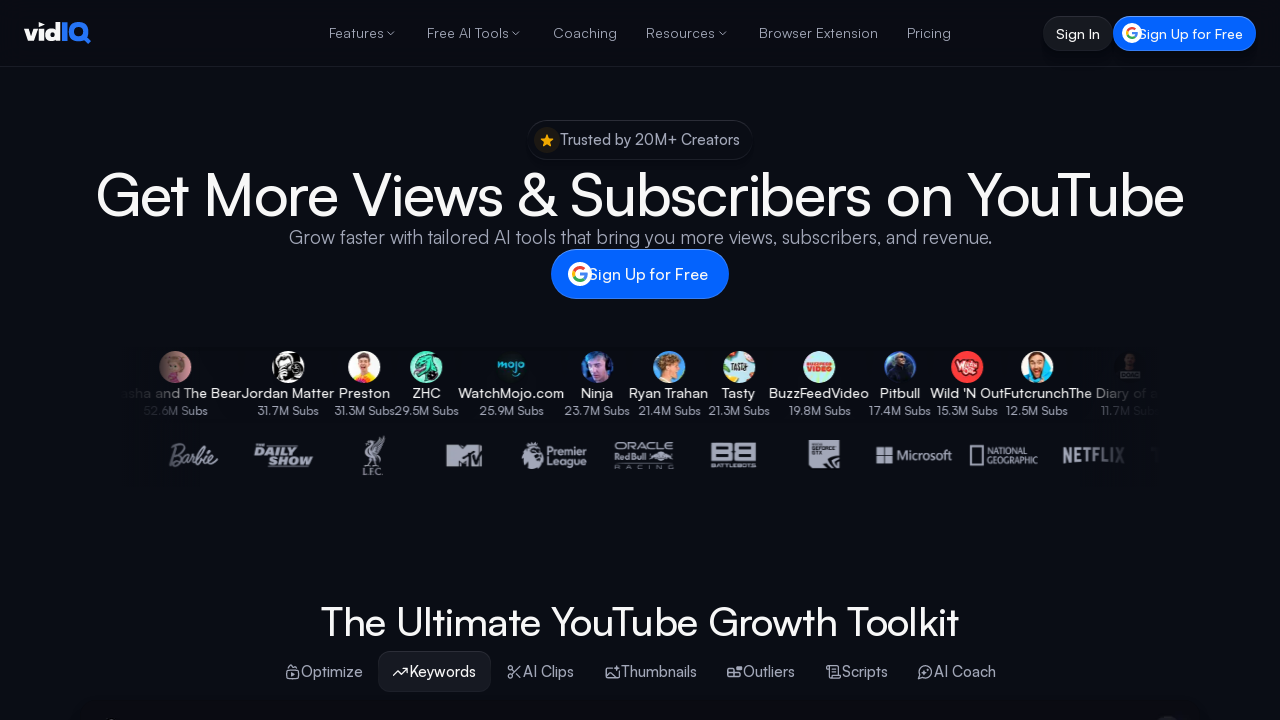

--- FILE ---
content_type: text/html; charset=utf-8
request_url: https://vidiq.com/tr/sdigital/
body_size: 53136
content:
<!DOCTYPE html><html lang="tr"><head><meta charset="utf-8"><title class="jsx-2383945457">shawna.newman@gmail.com | vidIQ</title><meta name="viewport" content="width=device-width, initial-scale=1, maximum-scale=5, shrink-to-fit=no" class="jsx-2383945457"><meta name="robots" content="noindex, follow, max-image-preview:large, max-snippet:-1, max-video-preview:-1"><meta property="og:site_name" content="vidIQ"><meta property="og:title" content="shawna.newman@gmail.com | vidIQ"><meta property="og:type" content="website"><meta property="og:image" content="https://cdn.sanity.io/images/7g6d2cj1/production/7c8f9a95d01c8c4043af4f3c39940ba3870bb1a9-512x512.png?w=1200&amp;q=70&amp;auto=format"><meta property="og:image:type" content="image/png"><meta name="twitter:card" content="summary"><meta name="twitter:site" content="@vidiq"><meta name="twitter:image" content="https://cdn.sanity.io/images/7g6d2cj1/production/7c8f9a95d01c8c4043af4f3c39940ba3870bb1a9-512x512.png?w=1200&amp;q=70&amp;auto=format"><link rel="canonical" href="https://vidiq.com/"><link rel="alternate" hreflang="en-US" href="https://vidiq.com/"><link rel="alternate" hreflang="es" href="https://vidiq.com/es/"><link rel="alternate" hreflang="ru" href="https://vidiq.com/ru/"><link rel="alternate" hreflang="vi" href="https://vidiq.com/vi/"><link rel="alternate" hreflang="fr" href="https://vidiq.com/fr/"><link rel="alternate" hreflang="pt" href="https://vidiq.com/pt/"><link rel="alternate" hreflang="tr" href="https://vidiq.com/tr/"><link rel="alternate" hreflang="x-default" href="https://vidiq.com/"><meta property="og:url" content="https://vidiq.com/"><script id="app-ld-json-webpage" type="application/ld+json">{
  "@context": "https://schema.org",
  "@type": "WebPage",
  "name": "shawna.newman@gmail.com | vidIQ",
  "description": "",
  "publisher": {
    "@type": "Organization",
    "name": "vidIQ"
  }
}</script><script id="app-ld-json-organization" type="application/ld+json">{
  "@context": "https://schema.org",
  "@type": "Organization",
  "name": "vidIQ",
  "url": "https://vidiq.com",
  "logo": "https://vidiq.com/img/vidIQ-logo-SEO.png",
  "description": "vidIQ helps you acquire the tools and knowledge needed to grow your audience faster on YouTube and beyond. Learn More",
  "sameAs": [
    "https://www.youtube.com/user/vidIQchannel",
    "https://www.facebook.com/vidIQapp/",
    "https://www.instagram.com/vidiq/",
    "https://x.com/vidiq",
    "https://www.linkedin.com/company/vidiq/",
    "https://chromewebstore.google.com/detail/vidiq-vision-for-youtube/pachckjkecffpdphbpmfolblodfkgbhl"
  ],
  "email": "support@vidiq.com",
  "contactPoint": {
    "@type": "ContactPoint",
    "telephone": "888-998-VIDIQ (8434)",
    "contactType": "Sales"
  }
}</script><meta name="next-head-count" content="16"><link rel="apple-touch-icon" sizes="57x57" href="/favicons/apple-icon-57x57.png"><link rel="apple-touch-icon" sizes="60x60" href="/favicons/apple-icon-60x60.png"><link rel="apple-touch-icon" sizes="72x72" href="/favicons/apple-icon-72x72.png"><link rel="apple-touch-icon" sizes="76x76" href="/favicons/apple-icon-76x76.png"><link rel="apple-touch-icon" sizes="114x114" href="/favicons/apple-icon-114x114.png"><link rel="apple-touch-icon" sizes="120x120" href="/favicons/apple-icon-120x120.png"><link rel="apple-touch-icon" sizes="144x144" href="/favicons/apple-icon-144x144.png"><link rel="apple-touch-icon" sizes="152x152" href="/favicons/apple-icon-152x152.png"><link rel="apple-touch-icon" sizes="180x180" href="/favicons/apple-icon-180x180.png"><link rel="icon" type="image/png" sizes="192x192" href="/favicons/android-icon-192x192.png"><link rel="icon" type="image/png" sizes="32x32" href="/favicons/favicon-32x32.png"><link rel="icon" type="image/png" sizes="96x96" href="/favicons/favicon-96x96.png"><link rel="icon" type="image/png" sizes="16x16" href="/favicons/favicon-16x16.png"><link rel="manifest" href="/manifest.json"><meta name="theme-color" content="#0A0D15"><meta name="facebook-domain-verification" content="e47gb98i7ymronld3cj7iycorouz5k"><meta name="google-site-verification" content="dWv7DKLDaW9xW6hJUM6voFc1XjiLylDm88KosTcyOeo"><meta name="google-site-verification" content="yBXedrdhltPIGaRug6Vb3qPQIOQeDoU4CYniKFGCFhg"><meta name="msvalidate.01" content="AF71284310B1E801B4E027C6E5B7D72E"><link rel="dns-prefetch" href="https://accounts.google.com"><link rel="preconnect" href="https://accounts.google.com"><link rel="dns-prefetch" href="https://cdn.sanity.io"><link rel="preconnect" href="https://cdn.sanity.io"><link rel="preload" href="/_next/static/media/d9396795aa5ec363-s.p.woff2" as="font" type="font/woff2" crossorigin="anonymous" data-next-font="size-adjust"><script defer="" nomodule="" src="/_next/static/chunks/polyfills-78c92fac7aa8fdd8.js"></script><script defer="" src="/_next/static/chunks/9530-fcd0e740d1a67b6b.js"></script><script defer="" src="/_next/static/chunks/8599.277830555000f9e2.js"></script><script defer="" src="/_next/static/chunks/5207.4db57fdb815405d7.js"></script><script defer="" src="/_next/static/chunks/7117.bfede5ca60ef3640.js"></script><script src="/_next/static/chunks/webpack-937335a924089e3a.js" defer=""></script><script src="/_next/static/chunks/framework-5087f0bb10a0e560.js" defer=""></script><script src="/_next/static/chunks/main-1738c4c6bf354104.js" defer=""></script><script src="/_next/static/chunks/pages/_app-39865abc3cddf14f.js" defer=""></script><script src="/_next/static/chunks/cb355538-1beebd6da442ea9f.js" defer=""></script><script src="/_next/static/chunks/36d2f571-da1de30ab4bb4b20.js" defer=""></script><script src="/_next/static/chunks/7797-0a411741a2fb6b9d.js" defer=""></script><script src="/_next/static/chunks/1847-ab6fb842c3299b46.js" defer=""></script><script src="/_next/static/chunks/pages/%5B...routeSegments%5D-6f6660e87928ac0a.js" defer=""></script><script src="/_next/static/kOuxPUjuPr11CS3h2_IVP/_buildManifest.js" defer=""></script><script src="/_next/static/kOuxPUjuPr11CS3h2_IVP/_ssgManifest.js" defer=""></script><style>*,:after,:before{box-sizing:border-box;border:0 solid #f0f0f0}:after,:before{--tw-content:""}html{line-height:1.5;-webkit-text-size-adjust:100%;-moz-tab-size:4;-o-tab-size:4;tab-size:4;font-family:Satoshi,-apple-system,BlinkMacSystemFont,Segoe UI,Roboto,Oxygen-Sans,Ubuntu,Cantarell,Helvetica Neue,sans-serif;font-feature-settings:normal;font-variation-settings:normal;-webkit-tap-highlight-color:transparent}body{margin:0;line-height:inherit}h1,h2{font-size:inherit;font-weight:inherit}a{color:inherit;text-decoration:inherit}button{font-family:inherit;font-feature-settings:inherit;font-variation-settings:inherit;font-size:100%;font-weight:inherit;line-height:inherit;color:inherit;margin:0;padding:0}button{text-transform:none}[type=button],button{-webkit-appearance:button;background-color:transparent;background-image:none}h1,h2,p{margin:0}ul{list-style:none;margin:0;padding:0}[role=button],button{cursor:pointer}img,svg,video{display:block;vertical-align:middle}img,video{max-width:100%;height:auto}*,:after,:before{--tw-border-spacing-x:0;--tw-border-spacing-y:0;--tw-translate-x:0;--tw-translate-y:0;--tw-rotate:0;--tw-skew-x:0;--tw-skew-y:0;--tw-scale-x:1;--tw-scale-y:1;--tw-pan-x: ;--tw-pan-y: ;--tw-pinch-zoom: ;--tw-scroll-snap-strictness:proximity;--tw-gradient-from-position: ;--tw-gradient-via-position: ;--tw-gradient-to-position: ;--tw-ordinal: ;--tw-slashed-zero: ;--tw-numeric-figure: ;--tw-numeric-spacing: ;--tw-numeric-fraction: ;--tw-ring-inset: ;--tw-ring-offset-width:0px;--tw-ring-offset-color:#fff;--tw-ring-color:rgba(0,102,255,.5);--tw-ring-offset-shadow:0 0 #0000;--tw-ring-shadow:0 0 #0000;--tw-shadow:0 0 #0000;--tw-shadow-colored:0 0 #0000;--tw-blur: ;--tw-brightness: ;--tw-contrast: ;--tw-grayscale: ;--tw-hue-rotate: ;--tw-invert: ;--tw-saturate: ;--tw-sepia: ;--tw-drop-shadow: ;--tw-backdrop-blur: ;--tw-backdrop-brightness: ;--tw-backdrop-contrast: ;--tw-backdrop-grayscale: ;--tw-backdrop-hue-rotate: ;--tw-backdrop-invert: ;--tw-backdrop-opacity: ;--tw-backdrop-saturate: ;--tw-backdrop-sepia: }.pointer-events-none{pointer-events:none}.fixed{position:fixed}.absolute{position:absolute}.relative{position:relative}.inset-0{inset:0}.inset-x-0{left:0;right:0}.left-0{left:0}.left-1\/2{left:50%}.right-0{right:0}.top-0{top:0}.top-1\/2{top:50%}.z-10{z-index:10}.z-50{z-index:50}.z-nav{z-index:200}.col-span-full{grid-column:1/-1}.m-0{margin:0}.mx-auto{margin-left:auto;margin-right:auto}.-ml-1{margin-left:-.25rem}.mb-10{margin-bottom:2.5rem}.mb-2{margin-bottom:.5rem}.mb-4{margin-bottom:1rem}.mb-7{margin-bottom:1.75rem}.mb-8{margin-bottom:2rem}.mb-\[-2px\]{margin-bottom:-2px}.mt-1{margin-top:.25rem}.mt-14{margin-top:3.5rem}.mt-2{margin-top:.5rem}.mt-5{margin-top:1.25rem}.mt-8{margin-top:2rem}.mt-9{margin-top:2.25rem}.mt-\[64px\]{margin-top:64px}.mt-auto{margin-top:auto}.box-border{box-sizing:border-box}.block{display:block}.inline-block{display:inline-block}.flex{display:flex}.inline-flex{display:inline-flex}.grid{display:grid}.hidden{display:none}.aspect-\[9\/16\]{aspect-ratio:9/16}.aspect-square{aspect-ratio:1/1}.size-3\.5{width:.875rem;height:.875rem}.size-8{width:2rem;height:2rem}.size-\[10px\]{width:10px;height:10px}.size-\[17px\]{width:17px;height:17px}.size-\[26px\]{width:26px;height:26px}.size-full{width:100%;height:100%}.\!h-\[18px\]{height:18px!important}.\!h-\[20px\]{height:20px!important}.\!h-\[24px\]{height:24px!important}.h-3{height:.75rem}.h-5{height:1.25rem}.h-8{height:2rem}.h-\[100px\]{height:100px}.h-\[1400px\]{height:1400px}.h-\[22px\]{height:22px}.h-\[32px\]{height:32px}.h-\[35px\]{height:35px}.h-\[39px\]{height:39px}.h-\[56px\]{height:56px}.h-\[80px\]{height:80px}.h-\[calc\(100vh-85px\)\]{height:calc(100vh - 85px)}.h-auto{height:auto}.h-full{height:100%}.max-h-\[60px\]{max-height:60px}.max-h-screen{max-height:100vh}.min-h-\[1100px\]{min-height:1100px}.min-h-px{min-height:1px}.min-h-screen{min-height:100vh}.\!w-\[18px\]{width:18px!important}.\!w-\[20px\]{width:20px!important}.\!w-\[24px\]{width:24px!important}.\!w-auto{width:auto!important}.w-1\/2{width:50%}.w-12{width:3rem}.w-3{width:.75rem}.w-5{width:1.25rem}.w-6{width:1.5rem}.w-8{width:2rem}.w-\[66\.917px\]{width:66.917px}.w-auto{width:auto}.w-fit{width:-moz-fit-content;width:fit-content}.w-full{width:100%}.min-w-0{min-width:0}.max-w-6xl{max-width:72rem}.max-w-7xl{max-width:80rem}.max-w-\[1120px\]{max-width:1120px}.max-w-\[1200px\]{max-width:1200px}.max-w-\[350px\]{max-width:350px}.max-w-\[450px\]{max-width:450px}.max-w-\[90px\]{max-width:90px}.max-w-none{max-width:none}.flex-1{flex:1 1 0%}.flex-shrink-0{flex-shrink:0}.shrink-0{flex-shrink:0}.grow{flex-grow:1}.basis-0{flex-basis:0px}.-translate-x-1\/2{--tw-translate-x:-50%}.-translate-x-1\/2{transform:translate(var(--tw-translate-x),var(--tw-translate-y)) rotate(var(--tw-rotate)) skewX(var(--tw-skew-x)) skewY(var(--tw-skew-y)) scaleX(var(--tw-scale-x)) scaleY(var(--tw-scale-y))}.-translate-y-1\/2{--tw-translate-y:-50%}.-translate-y-1\/2{transform:translate(var(--tw-translate-x),var(--tw-translate-y)) rotate(var(--tw-rotate)) skewX(var(--tw-skew-x)) skewY(var(--tw-skew-y)) scaleX(var(--tw-scale-x)) scaleY(var(--tw-scale-y))}.translate-x-\[11\.176px\]{transform:translate(var(--tw-translate-x),var(--tw-translate-y)) rotate(var(--tw-rotate)) skewX(var(--tw-skew-x)) skewY(var(--tw-skew-y)) scaleX(var(--tw-scale-x)) scaleY(var(--tw-scale-y))}.translate-x-\[11\.176px\]{--tw-translate-x:11.176px}.translate-x-full{--tw-translate-x:100%}.translate-x-full{transform:translate(var(--tw-translate-x),var(--tw-translate-y)) rotate(var(--tw-rotate)) skewX(var(--tw-skew-x)) skewY(var(--tw-skew-y)) scaleX(var(--tw-scale-x)) scaleY(var(--tw-scale-y))}.transform{transform:translate(var(--tw-translate-x),var(--tw-translate-y)) rotate(var(--tw-rotate)) skewX(var(--tw-skew-x)) skewY(var(--tw-skew-y)) scaleX(var(--tw-scale-x)) scaleY(var(--tw-scale-y))}.cursor-grab{cursor:grab}.cursor-pointer{cursor:pointer}.snap-x{-ms-scroll-snap-type:x var(--tw-scroll-snap-strictness);scroll-snap-type:x var(--tw-scroll-snap-strictness)}.snap-mandatory{--tw-scroll-snap-strictness:mandatory}.snap-center{scroll-snap-align:center}.snap-always{scroll-snap-stop:always}.list-none{list-style-type:none}.appearance-none{-webkit-appearance:none;-moz-appearance:none;appearance:none}.auto-cols-\[85\%\]{grid-auto-columns:85%}.grid-flow-col{grid-auto-flow:column}.grid-cols-1{grid-template-columns:repeat(1,minmax(0,1fr))}.flex-col{flex-direction:column}.content-stretch{align-content:stretch}.items-start{align-items:flex-start}.items-center{align-items:center}.justify-start{justify-content:flex-start}.justify-end{justify-content:flex-end}.justify-center{justify-content:center}.justify-between{justify-content:space-between}.\!gap-0{gap:0!important}.gap-0\.5{gap:.125rem}.gap-1{gap:.25rem}.gap-1\.5{gap:.375rem}.gap-10{gap:2.5rem}.gap-12{gap:3rem}.gap-2{gap:.5rem}.gap-2\.5{gap:.625rem}.gap-3{gap:.75rem}.gap-4{gap:1rem}.gap-5{gap:1.25rem}.gap-6{gap:1.5rem}.gap-8{gap:2rem}.gap-\[6\.9px\]{gap:6.9px}.gap-\[6px\]{gap:6px}.space-x-0>:not([hidden])~:not([hidden]){--tw-space-x-reverse:0;margin-right:calc(0px * var(--tw-space-x-reverse));margin-left:calc(0px * calc(1 - var(--tw-space-x-reverse)))}.space-x-4>:not([hidden])~:not([hidden]){--tw-space-x-reverse:0;margin-right:calc(1rem * var(--tw-space-x-reverse));margin-left:calc(1rem * calc(1 - var(--tw-space-x-reverse)))}.space-y-3>:not([hidden])~:not([hidden]){--tw-space-y-reverse:0;margin-top:calc(.75rem * calc(1 - var(--tw-space-y-reverse)));margin-bottom:calc(.75rem * var(--tw-space-y-reverse))}.space-y-4>:not([hidden])~:not([hidden]){--tw-space-y-reverse:0;margin-top:calc(1rem * calc(1 - var(--tw-space-y-reverse)));margin-bottom:calc(1rem * var(--tw-space-y-reverse))}.space-y-7>:not([hidden])~:not([hidden]){--tw-space-y-reverse:0;margin-top:calc(1.75rem * calc(1 - var(--tw-space-y-reverse)));margin-bottom:calc(1.75rem * var(--tw-space-y-reverse))}.overflow-hidden{overflow:hidden}.overflow-clip{overflow:clip}.overflow-visible{overflow:visible}.overflow-x-auto{overflow-x:auto}.overflow-y-auto{overflow-y:auto}.overflow-x-hidden{overflow-x:hidden}.overflow-y-hidden{overflow-y:hidden}.overflow-y-visible{overflow-y:visible}.truncate{overflow:hidden;text-overflow:ellipsis}.truncate,.whitespace-nowrap{white-space:nowrap}.whitespace-pre{white-space:pre}.text-nowrap{text-wrap:nowrap}.rounded-2xl{border-radius:1rem}.rounded-\[100px\]{border-radius:100px}.rounded-\[111px\]{border-radius:111px}.rounded-\[12px\]{border-radius:12px}.rounded-\[16px\]{border-radius:16px}.rounded-\[60px\]{border-radius:60px}.rounded-\[8px\]{border-radius:8px}.rounded-full{border-radius:9999px}.rounded-none{border-radius:0}.rounded-xl{border-radius:.75rem}.border-b{border-bottom-width:1px}.border-\[\#1E212B\]\/80{border-color:rgba(30,33,43,.8)}.border-darks-mist_18{border-color:rgba(169,174,187,.18)}.\!bg-\[\#0A0D15\]{--tw-bg-opacity:1!important;background-color:rgb(10 13 21/var(--tw-bg-opacity))!important}.\!bg-darks-midnight{--tw-bg-opacity:1!important;background-color:rgb(23 28 41/var(--tw-bg-opacity))!important}.bg-\[\#0A0D15\]{--tw-bg-opacity:1;background-color:rgb(10 13 21/var(--tw-bg-opacity))}.bg-\[\#0C0F17\]{--tw-bg-opacity:1;background-color:rgb(12 15 23/var(--tw-bg-opacity))}.bg-\[\#0a0d15\]{--tw-bg-opacity:1;background-color:rgb(10 13 21/var(--tw-bg-opacity))}.bg-\[\#161922\]{--tw-bg-opacity:1;background-color:rgb(22 25 34/var(--tw-bg-opacity))}.bg-\[\#2574F5\]{--tw-bg-opacity:1;background-color:rgb(37 116 245/var(--tw-bg-opacity))}.bg-\[\#f1f1f1\]{--tw-bg-opacity:1;background-color:rgb(241 241 241/var(--tw-bg-opacity))}.bg-\[rgba\(22\2c 26\2c 36\2c 0\.7\)\]{background-color:rgba(22,26,36,.7)}.bg-accent-harmony-1{--tw-bg-opacity:1;background-color:rgb(0 132 255/var(--tw-bg-opacity))}.bg-accent-harmony-3{--tw-bg-opacity:1;background-color:rgb(4 99 253/var(--tw-bg-opacity))}.bg-brand-black{--tw-bg-opacity:1;background-color:rgb(13 17 27/var(--tw-bg-opacity))}.bg-darks-black\/70{background-color:rgba(10,13,21,.7)}.bg-gray-200{--tw-bg-opacity:1;background-color:rgb(240 240 240/var(--tw-bg-opacity))}.bg-transparent{background-color:transparent}.bg-white{--tw-bg-opacity:1;background-color:rgb(255 255 255/var(--tw-bg-opacity))}.bg-gradient-to-b{background-image:linear-gradient(to bottom,var(--tw-gradient-stops))}.bg-gradient-to-l{background-image:linear-gradient(to left,var(--tw-gradient-stops))}.bg-gradient-to-r{background-image:linear-gradient(to right,var(--tw-gradient-stops))}.from-\[\#0A0D15\]{--tw-gradient-from:#0a0d15 var(--tw-gradient-from-position);--tw-gradient-to:rgba(10,13,21,0) var(--tw-gradient-to-position);--tw-gradient-stops:var(--tw-gradient-from),var(--tw-gradient-to)}.from-\[\#2D2F39\]{--tw-gradient-from:#2d2f39 var(--tw-gradient-from-position);--tw-gradient-to:rgba(45,47,57,0) var(--tw-gradient-to-position);--tw-gradient-stops:var(--tw-gradient-from),var(--tw-gradient-to)}.via-\[\#0A0D15\]\/80{--tw-gradient-to:rgba(10,13,21,0) var(--tw-gradient-to-position);--tw-gradient-stops:var(--tw-gradient-from),rgba(10,13,21,.8) var(--tw-gradient-via-position),var(--tw-gradient-to)}.to-transparent{--tw-gradient-to:transparent var(--tw-gradient-to-position)}.bg-cover{background-size:cover}.bg-center{background-position:50%}.bg-no-repeat{background-repeat:no-repeat}.object-contain{-o-object-fit:contain;object-fit:contain}.object-cover{-o-object-fit:cover;object-fit:cover}.object-center{-o-object-position:center;object-position:center}.p-1{padding:.25rem}.p-2{padding:.5rem}.p-3{padding:.75rem}.p-4{padding:1rem}.p-8{padding:2rem}.p-\[0\.75px\]{padding:.75px}.p-\[1\.412px\]{padding:1.412px}.\!py-3{padding-top:.75rem!important;padding-bottom:.75rem!important}.px-0{padding-left:0;padding-right:0}.px-3{padding-left:.75rem;padding-right:.75rem}.px-4{padding-left:1rem;padding-right:1rem}.px-5{padding-left:1.25rem;padding-right:1.25rem}.px-6{padding-left:1.5rem;padding-right:1.5rem}.px-\[13\.8px\]{padding-left:13.8px;padding-right:13.8px}.py-0{padding-top:0;padding-bottom:0}.py-1{padding-top:.25rem;padding-bottom:.25rem}.py-1\.5{padding-top:.375rem;padding-bottom:.375rem}.py-12{padding-top:3rem;padding-bottom:3rem}.py-2{padding-top:.5rem;padding-bottom:.5rem}.py-3{padding-top:.75rem;padding-bottom:.75rem}.py-\[17px\]{padding-top:17px;padding-bottom:17px}.py-\[7px\]{padding-top:7px;padding-bottom:7px}.py-\[9\.2px\]{padding-top:9.2px;padding-bottom:9.2px}.\!pl-2{padding-left:.5rem!important}.\!pl-4{padding-left:1rem!important}.\!pr-2{padding-right:.5rem!important}.\!pr-5{padding-right:1.25rem!important}.pb-0\.5{padding-bottom:.125rem}.pb-10{padding-bottom:2.5rem}.pb-2{padding-bottom:.5rem}.pb-28{padding-bottom:7rem}.pb-4{padding-bottom:1rem}.pb-40{padding-bottom:10rem}.pb-8{padding-bottom:2rem}.pl-1\.5{padding-left:.375rem}.pl-2{padding-left:.5rem}.pl-3{padding-left:.75rem}.pr-0{padding-right:0}.pr-1{padding-right:.25rem}.pr-3{padding-right:.75rem}.pr-4{padding-right:1rem}.pt-0{padding-top:0}.pt-16{padding-top:4rem}.pt-2{padding-top:.5rem}.pt-24{padding-top:6rem}.pt-4{padding-top:1rem}.pt-6{padding-top:1.5rem}.text-left{text-align:left}.text-center{text-align:center}.font-\[\'Satoshi\:Bold\'\2c _sans-serif\]{font-family:"Satoshi:Bold",sans-serif}.font-\[\'Satoshi\:Medium\'\2c _sans-serif\]{font-family:"Satoshi:Medium",sans-serif}.text-\[10px\]{font-size:10px}.text-\[14px\]{font-size:14px}.text-\[15px\]{font-size:15px}.text-\[16px\]{font-size:16px}.text-\[20px\]{font-size:20px}.text-\[28px\]{font-size:28px}.text-\[32px\]{font-size:32px}.text-base{font-size:16px;line-height:24px}.text-lg{font-size:18px;line-height:26px}.text-md{font-size:15px;line-height:23px}.text-sm{font-size:14px;line-height:20px}.text-xs{font-size:12px;line-height:16px}.\!font-\[500\]{font-weight:500!important}.font-\[560\]{font-weight:560}.font-bold{font-weight:700}.font-medium{font-weight:500}.font-normal{font-weight:400}.font-semibold{font-weight:600}.not-italic{font-style:normal}.leading-5{line-height:1.25rem}.leading-\[0\]{line-height:0}.leading-\[1\.1\]{line-height:1.1}.leading-\[1\.2\]{line-height:1.2}.leading-\[1\.4\]{line-height:1.4}.leading-\[140\%\]{line-height:140%}.leading-\[19\.5px\]{line-height:19.5px}.leading-\[21px\]{line-height:21px}.leading-\[24px\]{line-height:24px}.leading-none{line-height:1}.leading-tight{line-height:1.25}.tracking-\[-0\.64px\]{letter-spacing:-.64px}.tracking-\[-1\.28px\]{letter-spacing:-1.28px}.text-\[\#A2A7B8\]{--tw-text-opacity:1;color:rgb(162 167 184/var(--tw-text-opacity))}.text-\[\#F7F7F7\]{--tw-text-opacity:1;color:rgb(247 247 247/var(--tw-text-opacity))}.text-\[\#a2a7b8\]{--tw-text-opacity:1;color:rgb(162 167 184/var(--tw-text-opacity))}.text-\[\#f7f7f7\]{--tw-text-opacity:1;color:rgb(247 247 247/var(--tw-text-opacity))}.text-\[var\(--nav-text-color\)\]{color:var(--nav-text-color)}.text-white{--tw-text-opacity:1;color:rgb(255 255 255/var(--tw-text-opacity))}.text-opacity-60{--tw-text-opacity:0.6}.no-underline{-webkit-text-decoration-line:none;text-decoration-line:none}.antialiased{-webkit-font-smoothing:antialiased;-moz-osx-font-smoothing:grayscale}.shadow-\[0px_-398px_112px_0px_rgba\(0\2c 0\2c 0\2c 0\)\2c 0px_-255px_102px_0px_rgba\(0\2c 0\2c 0\2c 0\.01\)\2c 0px_-143px_86px_0px_rgba\(0\2c 0\2c 0\2c 0\.05\)\2c 0px_-64px_64px_0px_rgba\(0\2c 0\2c 0\2c 0\.09\)\2c 0px_-16px_35px_0px_rgba\(0\2c 0\2c 0\2c 0\.1\)\]{--tw-shadow:0px -398px 112px 0px transparent,0px -255px 102px 0px rgba(0,0,0,.01),0px -143px 86px 0px rgba(0,0,0,.05),0px -64px 64px 0px rgba(0,0,0,.09),0px -16px 35px 0px rgba(0,0,0,.1);--tw-shadow-colored:0px -398px 112px 0px var(--tw-shadow-color),0px -255px 102px 0px var(--tw-shadow-color),0px -143px 86px 0px var(--tw-shadow-color),0px -64px 64px 0px var(--tw-shadow-color),0px -16px 35px 0px var(--tw-shadow-color);box-shadow:var(--tw-ring-offset-shadow,0 0 #0000),var(--tw-ring-shadow,0 0 #0000),var(--tw-shadow)}.shadow-\[0px_103px_29px_0px_rgba\(0\2c 0\2c 0\2c 0\)\2c 0px_66px_26px_0px_rgba\(0\2c 0\2c 0\2c 0\.01\)\2c 0px_37px_22px_0px_rgba\(0\2c 0\2c 0\2c 0\.05\)\2c 0px_16px_16px_0px_rgba\(0\2c 0\2c 0\2c 0\.09\)\2c 0px_4px_9px_0px_rgba\(0\2c 0\2c 0\2c 0\.1\)\]{--tw-shadow:0px 103px 29px 0px transparent,0px 66px 26px 0px rgba(0,0,0,.01),0px 37px 22px 0px rgba(0,0,0,.05),0px 16px 16px 0px rgba(0,0,0,.09),0px 4px 9px 0px rgba(0,0,0,.1);--tw-shadow-colored:0px 103px 29px 0px var(--tw-shadow-color),0px 66px 26px 0px var(--tw-shadow-color),0px 37px 22px 0px var(--tw-shadow-color),0px 16px 16px 0px var(--tw-shadow-color),0px 4px 9px 0px var(--tw-shadow-color);box-shadow:var(--tw-ring-offset-shadow,0 0 #0000),var(--tw-ring-shadow,0 0 #0000),var(--tw-shadow)}.shadow-\[0px_135px_38px_0px_rgba\(0\2c 0\2c 0\2c 0\)\2c 0px_87px_35px_0px_rgba\(0\2c 0\2c 0\2c 0\.02\)\2c 0px_49px_29px_0px_rgba\(0\2c 0\2c 0\2c 0\.06\)\2c 0px_22px_22px_0px_rgba\(0\2c 0\2c 0\2c 0\.1\)\2c 0px_5px_12px_0px_rgba\(0\2c 0\2c 0\2c 0\.11\)\]{--tw-shadow:0px 135px 38px 0px transparent,0px 87px 35px 0px rgba(0,0,0,.02),0px 49px 29px 0px rgba(0,0,0,.06),0px 22px 22px 0px rgba(0,0,0,.1),0px 5px 12px 0px rgba(0,0,0,.11);--tw-shadow-colored:0px 135px 38px 0px var(--tw-shadow-color),0px 87px 35px 0px var(--tw-shadow-color),0px 49px 29px 0px var(--tw-shadow-color),0px 22px 22px 0px var(--tw-shadow-color),0px 5px 12px 0px var(--tw-shadow-color);box-shadow:var(--tw-ring-offset-shadow,0 0 #0000),var(--tw-ring-shadow,0 0 #0000),var(--tw-shadow)}.shadow-\[0px_15px_4px_0px_rgba\(0\2c 0\2c 0\2c 0\)\2c 0px_10px_4px_0px_rgba\(0\2c 0\2c 0\2c 0\.01\)\2c 0px_5px_3px_0px_rgba\(0\2c 0\2c 0\2c 0\.03\)\2c 0px_2px_2px_0px_rgba\(0\2c 0\2c 0\2c 0\.05\)\2c 0px_1px_1px_0px_rgba\(0\2c 0\2c 0\2c 0\.05\)\]{--tw-shadow:0px 15px 4px 0px transparent,0px 10px 4px 0px rgba(0,0,0,.01),0px 5px 3px 0px rgba(0,0,0,.03),0px 2px 2px 0px rgba(0,0,0,.05),0px 1px 1px 0px rgba(0,0,0,.05);--tw-shadow-colored:0px 15px 4px 0px var(--tw-shadow-color),0px 10px 4px 0px var(--tw-shadow-color),0px 5px 3px 0px var(--tw-shadow-color),0px 2px 2px 0px var(--tw-shadow-color),0px 1px 1px 0px var(--tw-shadow-color);box-shadow:var(--tw-ring-offset-shadow,0 0 #0000),var(--tw-ring-shadow,0 0 #0000),var(--tw-shadow)}.shadow-\[0px_24px_7px_0px_rgba\(0\2c 0\2c 0\2c 0\)\2c 0px_16px_6px_0px_rgba\(0\2c 0\2c 0\2c 0\)\2c 0px_9px_5px_0px_rgba\(0\2c 0\2c 0\2c 0\.01\)\2c 0px_4px_4px_0px_rgba\(0\2c 0\2c 0\2c 0\.02\)\2c 0px_1px_2px_0px_rgba\(0\2c 0\2c 0\2c 0\.02\)\]{--tw-shadow:0px 24px 7px 0px transparent,0px 16px 6px 0px transparent,0px 9px 5px 0px rgba(0,0,0,.01),0px 4px 4px 0px rgba(0,0,0,.02),0px 1px 2px 0px rgba(0,0,0,.02);--tw-shadow-colored:0px 24px 7px 0px var(--tw-shadow-color),0px 16px 6px 0px var(--tw-shadow-color),0px 9px 5px 0px var(--tw-shadow-color),0px 4px 4px 0px var(--tw-shadow-color),0px 1px 2px 0px var(--tw-shadow-color);box-shadow:var(--tw-ring-offset-shadow,0 0 #0000),var(--tw-ring-shadow,0 0 #0000),var(--tw-shadow)}.shadow-\[0px_28px_8px_0px_rgba\(0\2c 0\2c 0\2c 0\)\2c 0px_18px_7px_0px_rgba\(0\2c 0\2c 0\2c 0\.01\)\2c 0px_10px_6px_0px_rgba\(0\2c 0\2c 0\2c 0\.02\)\2c 0px_4px_4px_0px_rgba\(0\2c 0\2c 0\2c 0\.05\)\2c 0px_1px_2px_0px_rgba\(0\2c 0\2c 0\2c 0\.05\)\]{--tw-shadow:0px 28px 8px 0px transparent,0px 18px 7px 0px rgba(0,0,0,.01),0px 10px 6px 0px rgba(0,0,0,.02),0px 4px 4px 0px rgba(0,0,0,.05),0px 1px 2px 0px rgba(0,0,0,.05);--tw-shadow-colored:0px 28px 8px 0px var(--tw-shadow-color),0px 18px 7px 0px var(--tw-shadow-color),0px 10px 6px 0px var(--tw-shadow-color),0px 4px 4px 0px var(--tw-shadow-color),0px 1px 2px 0px var(--tw-shadow-color);box-shadow:var(--tw-ring-offset-shadow,0 0 #0000),var(--tw-ring-shadow,0 0 #0000),var(--tw-shadow)}.shadow-button{--tw-shadow:0px 20px 30px rgba(0,0,0,.08);--tw-shadow-colored:0px 20px 30px var(--tw-shadow-color);box-shadow:var(--tw-ring-offset-shadow,0 0 #0000),var(--tw-ring-shadow,0 0 #0000),var(--tw-shadow)}.outline-none{outline:2px solid transparent;outline-offset:2px}.backdrop-blur-\[1\.25px\]{--tw-backdrop-blur:blur(1.25px)}.backdrop-blur-\[1\.25px\]{-webkit-backdrop-filter:var(--tw-backdrop-blur) var(--tw-backdrop-brightness) var(--tw-backdrop-contrast) var(--tw-backdrop-grayscale) var(--tw-backdrop-hue-rotate) var(--tw-backdrop-invert) var(--tw-backdrop-opacity) var(--tw-backdrop-saturate) var(--tw-backdrop-sepia);backdrop-filter:var(--tw-backdrop-blur) var(--tw-backdrop-brightness) var(--tw-backdrop-contrast) var(--tw-backdrop-grayscale) var(--tw-backdrop-hue-rotate) var(--tw-backdrop-invert) var(--tw-backdrop-opacity) var(--tw-backdrop-saturate) var(--tw-backdrop-sepia)}.backdrop-blur-md{-webkit-backdrop-filter:var(--tw-backdrop-blur) var(--tw-backdrop-brightness) var(--tw-backdrop-contrast) var(--tw-backdrop-grayscale) var(--tw-backdrop-hue-rotate) var(--tw-backdrop-invert) var(--tw-backdrop-opacity) var(--tw-backdrop-saturate) var(--tw-backdrop-sepia);backdrop-filter:var(--tw-backdrop-blur) var(--tw-backdrop-brightness) var(--tw-backdrop-contrast) var(--tw-backdrop-grayscale) var(--tw-backdrop-hue-rotate) var(--tw-backdrop-invert) var(--tw-backdrop-opacity) var(--tw-backdrop-saturate) var(--tw-backdrop-sepia)}.backdrop-blur-md{--tw-backdrop-blur:blur(12px)}.transition{transition-property:color,background-color,border-color,fill,stroke,opacity,box-shadow,transform,filter,-webkit-text-decoration-color,-webkit-backdrop-filter;transition-property:color,background-color,border-color,text-decoration-color,fill,stroke,opacity,box-shadow,transform,filter,backdrop-filter;transition-property:color,background-color,border-color,text-decoration-color,fill,stroke,opacity,box-shadow,transform,filter,backdrop-filter,-webkit-text-decoration-color,-webkit-backdrop-filter;transition-timing-function:cubic-bezier(.4,0,.2,1);transition-duration:.15s}.transition-all{transition-property:all;transition-timing-function:cubic-bezier(.4,0,.2,1);transition-duration:.15s}.transition-colors{transition-property:color,background-color,border-color,fill,stroke,-webkit-text-decoration-color;transition-property:color,background-color,border-color,text-decoration-color,fill,stroke;transition-property:color,background-color,border-color,text-decoration-color,fill,stroke,-webkit-text-decoration-color;transition-timing-function:cubic-bezier(.4,0,.2,1);transition-duration:.15s}.transition-opacity{transition-property:opacity;transition-timing-function:cubic-bezier(.4,0,.2,1);transition-duration:.15s}.transition-transform{transition-property:transform;transition-timing-function:cubic-bezier(.4,0,.2,1);transition-duration:.15s}.duration-150{transition-duration:.15s}.duration-200{transition-duration:.2s}.duration-300{transition-duration:.3s}.duration-700{transition-duration:.7s}.ease-in-out{transition-timing-function:cubic-bezier(.4,0,.2,1)}.ease-out{transition-timing-function:cubic-bezier(0,0,.2,1)}.will-change-transform{will-change:transform}.sign-in-gradient-border{background:linear-gradient(#161920,#161920) padding-box,linear-gradient(180deg,#2d2f39,#161920 50%,#1e212b) border-box;border:1px solid transparent;transition:all .2s ease-in-out}.sign-in-gradient-border:hover{background:linear-gradient(#161920,#161920) padding-box,linear-gradient(180deg,#3a3f4a,#161920 50%,#1e212b) border-box}.sign-up-gradient-border{background:linear-gradient(#0463fd,#0463fd) padding-box,linear-gradient(180deg,#67a1ff,#0463fd 50%,#3880f7) border-box;border:1px solid transparent;transition:all .2s ease-in-out}.sign-up-gradient-border:hover{background:linear-gradient(#0463fd,#0463fd) padding-box,linear-gradient(180deg,#8bb5ff,#0463fd 50%,#3880f7) border-box}.nav-link-dark-mode{border:1px solid transparent;transition:all .2s ease-in-out}.nav-link-dark-mode:hover{background:linear-gradient(#161920,#161920) padding-box,linear-gradient(180deg,#3a3f4a,#161920 50%,#1e212b) border-box;border:1px solid transparent}.nav-link-gradient-border{background:transparent padding-box,linear-gradient(180deg,transparent,transparent 50%,transparent) border-box;border:1px solid transparent;transition:background .2s ease-in-out,border .2s ease-in-out,color 0ms}.nav-link-gradient-border:hover{background:linear-gradient(#161922,#161922) padding-box,linear-gradient(180deg,#2d2f39,#161920 50%,#1e212b) border-box}.nav-link-gradient-border-active{transition:background .2s ease-in-out,border .2s ease-in-out,color 0ms}.nav-link-gradient-border-active{background:linear-gradient(#161922,#161922) padding-box,linear-gradient(180deg,#2d2f39,#161920 50%,#1e212b) border-box;border:1px solid transparent}.force-nav-button-height{height:35px!important;min-height:35px!important;max-height:35px!important;padding-top:7.5px!important;padding-bottom:7.5px!important}.badge-gradient-border{background:linear-gradient(#0a0d15,#0a0d15) padding-box,linear-gradient(180deg,#2d2f39,rgba(45,47,57,0) 50%,#1e212b) border-box;border:1px solid transparent}.page-section-container{margin-left:auto;margin-right:auto;width:100%;max-width:1140px;padding-left:1rem;padding-right:1rem}@media (min-width:769px){.page-section-container{padding-left:2rem;padding-right:2rem}}@media (min-width:1172px){.page-section-container{padding-left:0;padding-right:0}}.\[-ms-overflow-style\:none\]{-ms-overflow-style:none}.\[backface-visibility\:hidden\]{backface-visibility:hidden}.\[scrollbar-width\:none\]{scrollbar-width:none}body,html{scroll-behavior:smooth!important}body,button{font-family:var(--font-satoshi),-apple-system,BlinkMacSystemFont,"Segoe UI",Roboto,Oxygen-Sans,Ubuntu,Cantarell,"Helvetica Neue",sans-serif}.hide-scrollbar{-ms-overflow-style:none;scrollbar-width:none}.hide-scrollbar::-webkit-scrollbar{display:none}.hover\:-translate-y-2:hover{--tw-translate-y:-0.5rem}.hover\:-translate-y-2:hover{transform:translate(var(--tw-translate-x),var(--tw-translate-y)) rotate(var(--tw-rotate)) skewX(var(--tw-skew-x)) skewY(var(--tw-skew-y)) scaleX(var(--tw-scale-x)) scaleY(var(--tw-scale-y))}.hover\:scale-\[1\.02\]:hover{transform:translate(var(--tw-translate-x),var(--tw-translate-y)) rotate(var(--tw-rotate)) skewX(var(--tw-skew-x)) skewY(var(--tw-skew-y)) scaleX(var(--tw-scale-x)) scaleY(var(--tw-scale-y))}.hover\:scale-\[1\.02\]:hover{--tw-scale-x:1.02;--tw-scale-y:1.02}.hover\:scale-\[1\.05\]:hover{--tw-scale-x:1.05;--tw-scale-y:1.05}.hover\:scale-\[1\.05\]:hover{transform:translate(var(--tw-translate-x),var(--tw-translate-y)) rotate(var(--tw-rotate)) skewX(var(--tw-skew-x)) skewY(var(--tw-skew-y)) scaleX(var(--tw-scale-x)) scaleY(var(--tw-scale-y))}.hover\:bg-\[\#161A24\]:hover{--tw-bg-opacity:1;background-color:rgb(22 26 36/var(--tw-bg-opacity))}.hover\:bg-\[\#1C2030\]:hover{--tw-bg-opacity:1;background-color:rgb(28 32 48/var(--tw-bg-opacity))}.hover\:bg-accent-harmony-1:hover{--tw-bg-opacity:1;background-color:rgb(0 132 255/var(--tw-bg-opacity))}.hover\:text-\[\#f7f7f7\]:hover{--tw-text-opacity:1;color:rgb(247 247 247/var(--tw-text-opacity))}.hover\:text-white:hover{--tw-text-opacity:1;color:rgb(255 255 255/var(--tw-text-opacity))}.hover\:text-opacity-100:hover{--tw-text-opacity:1}.hover\:opacity-70:hover{opacity:.7}.hover\:opacity-90:hover{opacity:.9}.hover\:brightness-105:hover{--tw-brightness:brightness(1.05)}.hover\:brightness-105:hover{filter:var(--tw-blur) var(--tw-brightness) var(--tw-contrast) var(--tw-grayscale) var(--tw-hue-rotate) var(--tw-invert) var(--tw-saturate) var(--tw-sepia) var(--tw-drop-shadow)}.focus\:outline-none:focus{outline:2px solid transparent;outline-offset:2px}.focus\:ring-0:focus{--tw-ring-offset-shadow:var(--tw-ring-inset) 0 0 0 var(--tw-ring-offset-width) var(--tw-ring-offset-color);--tw-ring-shadow:var(--tw-ring-inset) 0 0 0 calc(0px + var(--tw-ring-offset-width)) var(--tw-ring-color)}.focus\:ring-0:focus{box-shadow:var(--tw-ring-offset-shadow),var(--tw-ring-shadow),var(--tw-shadow,0 0 #0000)}.focus\:ring-4:focus{--tw-ring-offset-shadow:var(--tw-ring-inset) 0 0 0 var(--tw-ring-offset-width) var(--tw-ring-offset-color);--tw-ring-shadow:var(--tw-ring-inset) 0 0 0 calc(4px + var(--tw-ring-offset-width)) var(--tw-ring-color);box-shadow:var(--tw-ring-offset-shadow),var(--tw-ring-shadow),var(--tw-shadow,0 0 #0000)}.focus-visible\:ring-1:focus-visible{--tw-ring-offset-shadow:var(--tw-ring-inset) 0 0 0 var(--tw-ring-offset-width) var(--tw-ring-offset-color);--tw-ring-shadow:var(--tw-ring-inset) 0 0 0 calc(1px + var(--tw-ring-offset-width)) var(--tw-ring-color);box-shadow:var(--tw-ring-offset-shadow),var(--tw-ring-shadow),var(--tw-shadow,0 0 #0000)}.focus-visible\:ring-\[\#2d2f39\]:focus-visible{--tw-ring-opacity:1;--tw-ring-color:rgb(45 47 57/var(--tw-ring-opacity))}.active\:scale-95:active{--tw-scale-x:.95;--tw-scale-y:.95;transform:translate(var(--tw-translate-x),var(--tw-translate-y)) rotate(var(--tw-rotate)) skewX(var(--tw-skew-x)) skewY(var(--tw-skew-y)) scaleX(var(--tw-scale-x)) scaleY(var(--tw-scale-y))}.active\:opacity-90:active{opacity:.9}.disabled\:cursor-not-allowed:disabled{cursor:not-allowed}.disabled\:opacity-50:disabled{opacity:.5}.disabled\:opacity-65:disabled{opacity:.65}.disabled\:hover\:bg-accent-harmony-1:hover:disabled{--tw-bg-opacity:1;background-color:rgb(0 132 255/var(--tw-bg-opacity))}.disabled\:hover\:opacity-65:hover:disabled{opacity:.65}.group:hover .group-hover\:brightness-110{--tw-brightness:brightness(1.1);filter:var(--tw-blur) var(--tw-brightness) var(--tw-contrast) var(--tw-grayscale) var(--tw-hue-rotate) var(--tw-invert) var(--tw-saturate) var(--tw-sepia) var(--tw-drop-shadow)}@media (min-width:475px){.xs\:auto-cols-\[75\%\]{grid-auto-columns:75%}}@media (min-width:640px){.sm\:mb-3{margin-bottom:.75rem}.sm\:block{display:block}.sm\:hidden{display:none}.sm\:aspect-video{aspect-ratio:16/9}.sm\:h-\[100px\]{height:100px}.sm\:h-\[120px\]{height:120px}.sm\:h-\[90px\]{height:90px}.sm\:w-16{width:4rem}.sm\:max-w-\[600px\]{max-width:600px}.sm\:max-w-\[750px\]{max-width:750px}.sm\:auto-cols-\[45\%\]{grid-auto-columns:45%}.sm\:flex-wrap{flex-wrap:wrap}.sm\:justify-center{justify-content:center}.sm\:gap-3{gap:.75rem}.sm\:gap-4{gap:1rem}.sm\:gap-6{gap:1.5rem}.sm\:gap-8{gap:2rem}.sm\:overflow-hidden{overflow:hidden}.sm\:overflow-x-visible{overflow-x:visible}.sm\:object-contain{-o-object-fit:contain;object-fit:contain}.sm\:p-4{padding:1rem}.sm\:px-0{padding-left:0;padding-right:0}.sm\:px-6{padding-left:1.5rem;padding-right:1.5rem}.sm\:px-8{padding-left:2rem;padding-right:2rem}.sm\:pb-10{padding-bottom:2.5rem}.sm\:pt-12{padding-top:3rem}.sm\:pt-8{padding-top:2rem}.sm\:text-\[18px\]{font-size:18px}.sm\:text-\[34px\]{font-size:34px}.sm\:text-\[36px\]{font-size:36px}}@media (min-width:769px){.md\:col-span-3{grid-column:span 3/span 3}.md\:col-span-6{grid-column:span 6/span 6}.md\:mb-12{margin-bottom:3rem}.md\:mb-3{margin-bottom:.75rem}.md\:mb-8{margin-bottom:2rem}.md\:mt-0{margin-top:0}.md\:flex{display:flex}.md\:hidden{display:none}.md\:aspect-auto{aspect-ratio:auto}.md\:h-\[100px\]{height:100px}.md\:h-\[116px\]{height:116px}.md\:h-\[136px\]{height:136px}.md\:h-\[437px\]{height:437px}.md\:min-h-\[1100px\]{min-height:1100px}.md\:w-\[285px\]{width:285px}.md\:w-auto{width:auto}.md\:auto-cols-\[40\%\]{grid-auto-columns:40%}.md\:grid-cols-12{grid-template-columns:repeat(12,minmax(0,1fr))}.md\:flex-row{flex-direction:row}.md\:items-start{align-items:flex-start}.md\:gap-10{gap:2.5rem}.md\:gap-20{gap:5rem}.md\:gap-5{gap:1.25rem}.md\:space-x-2>:not([hidden])~:not([hidden]){--tw-space-x-reverse:0;margin-right:calc(.5rem * var(--tw-space-x-reverse));margin-left:calc(.5rem * calc(1 - var(--tw-space-x-reverse)))}.md\:space-x-9>:not([hidden])~:not([hidden]){--tw-space-x-reverse:0;margin-right:calc(2.25rem * var(--tw-space-x-reverse));margin-left:calc(2.25rem * calc(1 - var(--tw-space-x-reverse)))}.md\:space-y-0>:not([hidden])~:not([hidden]){--tw-space-y-reverse:0;margin-top:calc(0px * calc(1 - var(--tw-space-y-reverse)));margin-bottom:calc(0px * var(--tw-space-y-reverse))}.md\:p-\[20px\]{padding:20px}.md\:px-12{padding-left:3rem;padding-right:3rem}.md\:px-16{padding-left:4rem;padding-right:4rem}.md\:px-6{padding-left:1.5rem;padding-right:1.5rem}.md\:px-8{padding-left:2rem;padding-right:2rem}.md\:py-16{padding-top:4rem;padding-bottom:4rem}.md\:py-3{padding-top:.75rem;padding-bottom:.75rem}.md\:pb-0{padding-bottom:0}.md\:pl-10{padding-left:2.5rem}.md\:pt-0{padding-top:0}.md\:pt-16{padding-top:4rem}.md\:pt-24{padding-top:6rem}.md\:text-\[56px\]{font-size:56px}.md\:text-base{font-size:16px;line-height:24px}.md\:text-md{font-size:15px;line-height:23px}.md\:text-xs{font-size:12px;line-height:16px}.md\:text-opacity-60{--tw-text-opacity:0.6}}@media (min-width:1172px){.lg\:flex{display:flex}.lg\:hidden{display:none}.lg\:h-7{height:1.75rem}.lg\:w-20{width:5rem}.lg\:w-7{width:1.75rem}.lg\:max-w-\[900px\]{max-width:900px}.lg\:auto-cols-auto{grid-auto-columns:auto}.lg\:grid-flow-row{grid-auto-flow:row}.lg\:grid-cols-3{grid-template-columns:repeat(3,minmax(0,1fr))}.lg\:items-stretch{align-items:stretch}.lg\:\!gap-0{gap:0!important}.lg\:gap-10{gap:2.5rem}.lg\:gap-3{gap:.75rem}.lg\:gap-4{gap:1rem}.lg\:gap-6{gap:1.5rem}.lg\:space-x-10>:not([hidden])~:not([hidden]){--tw-space-x-reverse:0;margin-right:calc(2.5rem * var(--tw-space-x-reverse));margin-left:calc(2.5rem * calc(1 - var(--tw-space-x-reverse)))}.lg\:overflow-visible{overflow:visible}.lg\:overflow-y-visible{overflow-y:visible}.lg\:px-12{padding-left:3rem;padding-right:3rem}.lg\:px-16{padding-left:4rem;padding-right:4rem}.lg\:px-24{padding-left:6rem;padding-right:6rem}.lg\:px-8{padding-left:2rem;padding-right:2rem}.lg\:py-4{padding-top:1rem;padding-bottom:1rem}.lg\:pl-4{padding-left:1rem}.lg\:pr-5{padding-right:1.25rem}.lg\:pt-20{padding-top:5rem}.lg\:text-\[19px\]{font-size:19px}.lg\:text-\[40px\]{font-size:40px}.lg\:text-\[60px\]{font-size:60px}.lg\:text-lg{font-size:18px;line-height:26px}.lg\:text-sm{font-size:14px;line-height:20px}}@media (min-width:1280px){.xl\:auto-cols-auto{grid-auto-columns:auto}.xl\:px-16{padding-left:4rem;padding-right:4rem}.xl\:px-20{padding-left:5rem;padding-right:5rem}.xl\:px-\[120px\]{padding-left:120px;padding-right:120px}}.\[\&\:\:-webkit-scrollbar\]\:hidden::-webkit-scrollbar{display:none}.\[\&_li\]\:\!list-none li{list-style-type:none!important}.\[\&_span\]\:text-\[\#F7F7F7\] span{--tw-text-opacity:1;color:rgb(247 247 247/var(--tw-text-opacity))}.block:not(:last-child){margin-bottom:1.5rem}#__next,body,html{min-height:100vh;overflow-x:hidden;-webkit-overflow-scrolling:touch}img{-webkit-user-select:none;-moz-user-select:none;-ms-user-select:none;user-select:none}.__className_259004{font-family:__satoshi_259004,__satoshi_Fallback_259004;font-style:normal}.__className_259004{font-family:__satoshi_259004,__satoshi_Fallback_259004;font-style:normal}</style><link rel="stylesheet" href="/_next/static/css/726d13ef15468b18.css" data-n-g="" media="print" onload="this.media='all'"><noscript><link rel="stylesheet" href="/_next/static/css/726d13ef15468b18.css"></noscript><link rel="stylesheet" href="/_next/static/css/5ae46dd253af2778.css" data-n-p="" media="print" onload="this.media='all'"><noscript><link rel="stylesheet" href="/_next/static/css/5ae46dd253af2778.css"></noscript><noscript data-n-css=""></noscript><style id="__jsx-2383945457">html,body,#__next{background-color:#0a0d15!important;margin:0;padding:0;min-height:100vh}main{background:#0a0d15!important}</style><style id="__jsx-1c5aba3308abd1a">.img-fade-in{-webkit-transition:all.3s ease;-moz-transition:all.3s ease;-o-transition:all.3s ease;transition:all.3s ease}.img-fade-in.img-loaded{-webkit-transition:none;-moz-transition:none;-o-transition:none;transition:none}</style></head><body><div id="__next"><div class="__className_259004"><div role="group" tabindex="-1" style="outline:none" class="jsx-2383945457"><nav aria-label="Main" data-orientation="horizontal" dir="ltr" class="flex flex-col overflow-y-hidden z-nav w-full max-h-screen lg:overflow-y-visible lg:max-h-auto nav-rebrand fixed items-center transition-all duration-300 ease-in-out px-0 py-[17px] top-0 rounded-none max-w-none gap-2.5 border-b backdrop-blur-md border-[#1E212B]/80 bg-darks-black/70"><div class="flex items-center justify-between w-full bg-transparent rounded-xl [&amp;_li]:!list-none py-0 px-6 h-[32px] content-stretch"><a href="/tr/" class="h-[22px] w-[66.917px] relative shrink-0" target="_self"><svg width="67" height="22" viewBox="0 0 67 22" fill="none" xmlns="http://www.w3.org/2000/svg" class="block max-w-none size-full"><path d="M36.2686 0V18.7178H31.8096V17.5566H31.7559C31.0504 18.6154 29.2405 19.1191 27.5596 19.1191C23.1604 19.1191 21.1944 16.8608 21.1943 12.7754C21.1943 8.77707 23.4651 6.38086 27.4688 6.38086C29.239 6.38088 30.6339 6.762 31.4941 7.76855H31.5723V0H36.2686ZM7.02832 14.1982H7.07617L9.40234 6.81543H14.1084L9.9082 18.7285H3.97266L0 6.80566H4.70215L7.02832 14.1982ZM20.1475 18.7178H14.7744V6.79199L20.1475 6.77051V18.7178ZM28.5264 10.3574C27.2155 10.3576 26.3936 11.2233 26.3936 12.75C26.3936 14.2767 27.2069 15.1645 28.5264 15.1445C29.8185 15.1261 30.6464 14.3977 30.6602 12.75C30.6739 11.2248 29.8374 10.3574 28.5264 10.3574ZM20.9492 2.55176L14.7744 5.10449V0L20.9492 2.55176Z" fill="#F7F7F7"></path><path d="M54.5693 0C60.7233 0.000157628 64.3366 3.12444 64.3418 9.6377C64.3418 12.0017 64.0054 13.9548 63.1934 15.4648L66.917 19.0986L64.0742 22L60.2314 18.25C58.8052 18.9278 56.9486 19.2753 54.5693 19.2754C47.8989 19.2754 44.8174 16.349 44.8174 9.6377C44.8174 3.12427 48.1639 0 54.5693 0ZM43.4746 18.9502H38.1016V0.231445H43.4746V18.9502ZM54.5693 4.98633C51.7236 4.98633 49.9375 6.67125 49.9375 9.6377C49.9375 12.6041 51.7047 14.327 54.5693 14.29C57.3735 14.2614 59.1743 12.8388 59.2002 9.6377C59.2294 6.6647 57.4148 4.98651 54.5693 4.98633Z" fill="#2574F5"></path></svg></a><div class="flex items-center justify-end gap-3 lg:hidden"><a class="text-center appearance-none disabled:opacity-50 disabled:cursor-not-allowed focus:outline-none cursor-pointer md:text-base font-medium text-white focus:ring-0 active:opacity-90 text-base lg:text-lg bg-accent-harmony-3 hover:brightness-105 hover:text-white pr-4 lg:pr-5 lg:pl-4 py-3 lg:py-4 leading-none pl-2 transition-all duration-200 ease-in-out g-auth-button sign-up-button-redesign sign-up-gradient-border force-nav-button-height !pl-2 !pr-2 rounded-[111px] !gap-0 lg:!gap-0 shadow-[0px_28px_8px_0px_rgba(0,0,0,0),0px_18px_7px_0px_rgba(0,0,0,0.01),0px_10px_6px_0px_rgba(0,0,0,0.02),0px_4px_4px_0px_rgba(0,0,0,0.05),0px_1px_2px_0px_rgba(0,0,0,0.05)] flex items-center justify-center" type="button"><div class="flex items-center mx-auto gap-2 lg:gap-3"><div class="bg-white flex items-center justify-center rounded-full p-1 w-5 h-5 lg:w-7 lg:h-7 !h-[18px] !w-[18px] shrink-0"><svg width="16" height="16" viewBox="0 0 18 18"><g fill="#000" fill-rule="evenodd"><path d="M9 3.48c1.69 0 2.83.73 3.48 1.34l2.54-2.48C13.46.89 11.43 0 9 0 5.48 0 2.44 2.02.96 4.96l2.91 2.26C4.6 5.05 6.62 3.48 9 3.48z" fill="#EA4335"></path><path d="M17.64 9.2c0-.74-.06-1.28-.19-1.84H9v3.34h4.96c-.1.83-.64 2.08-1.84 2.92l2.84 2.2c1.7-1.57 2.68-3.88 2.68-6.62z" fill="#4285F4"></path><path d="M3.88 10.78A5.54 5.54 0 0 1 3.58 9c0-.62.11-1.22.29-1.78L.96 4.96A9.008 9.008 0 0 0 0 9c0 1.45.35 2.82.96 4.04l2.92-2.26z" fill="#FBBC05"></path><path d="M9 18c2.43 0 4.47-.8 5.96-2.18l-2.84-2.2c-.76.53-1.78.9-3.12.9-2.38 0-4.4-1.57-5.12-3.74L.97 13.04C2.45 15.98 5.48 18 9 18z" fill="#34A853"></path><path fill="none" d="M0 0h18v18H0z"></path></g></svg></div><span class="inline-flex items-center gap-2 w-full text-[14px] !font-[500] text-[#f7f7f7] leading-[1.4] text-center whitespace-nowrap !w-auto !gap-0 -ml-1 pr-1"><span>Sign Up for Free</span></span></div></a><div class="flex items-center"><button class="text-white lg:hidden p-2 z-50" aria-label="Toggle menu"><svg stroke="currentColor" fill="none" stroke-width="2" viewBox="0 0 24 24" stroke-linecap="round" stroke-linejoin="round" height="20" width="20" xmlns="http://www.w3.org/2000/svg"><line x1="3" y1="12" x2="21" y2="12"></line><line x1="3" y1="6" x2="21" y2="6"></line><line x1="3" y1="18" x2="21" y2="18"></line></svg></button><div class="absolute mt-[64px] h-[calc(100vh-85px)] inset-0 backdrop-blur-md z-50 overflow-y-auto transition-transform duration-300 ease-in-out !bg-darks-midnight translate-x-full hidden"><div class="flex flex-col p-4 space-y-4"><div class="border-b pb-4 border-darks-mist_18"><button class="flex items-center justify-between w-full text-left"><span class="text-white text-lg font-medium">Features</span><svg stroke="currentColor" fill="none" stroke-width="2" viewBox="0 0 24 24" stroke-linecap="round" stroke-linejoin="round" class="text-white transition-transform duration-200" height="1em" width="1em" xmlns="http://www.w3.org/2000/svg"><polyline points="6 9 12 15 18 9"></polyline></svg></button></div><div class="border-b pb-4 border-darks-mist_18"><button class="flex items-center justify-between w-full text-left"><span class="text-white text-lg font-medium">Free AI Tools</span><svg stroke="currentColor" fill="none" stroke-width="2" viewBox="0 0 24 24" stroke-linecap="round" stroke-linejoin="round" class="text-white transition-transform duration-200" height="1em" width="1em" xmlns="http://www.w3.org/2000/svg"><polyline points="6 9 12 15 18 9"></polyline></svg></button></div><a href="/tr/coaching/" class="text-white text-lg font-medium border-b pb-4 border-darks-mist_18">Coaching</a><div class="border-b pb-4 border-darks-mist_18"><button class="flex items-center justify-between w-full text-left"><span class="text-white text-lg font-medium">Resources</span><svg stroke="currentColor" fill="none" stroke-width="2" viewBox="0 0 24 24" stroke-linecap="round" stroke-linejoin="round" class="text-white transition-transform duration-200" height="1em" width="1em" xmlns="http://www.w3.org/2000/svg"><polyline points="6 9 12 15 18 9"></polyline></svg></button></div><a href="/tr/extension/" class="text-white text-lg font-medium border-b pb-4 border-darks-mist_18">Browser Extension</a><a href="/tr/plans/" class="text-white text-lg font-medium border-b pb-4 border-darks-mist_18">Pricing</a><div class="w-full pt-4"><a class="text-center appearance-none disabled:cursor-not-allowed transition duration-300 ease-in-out focus:outline-none rounded-full inline-flex items-center cursor-pointer justify-center shadow-button focus:ring-4 font-bold px-3 py-2 md:px-6 md:py-3 bg-accent-harmony-1 hover:bg-accent-harmony-1 disabled:hover:bg-accent-harmony-1 disabled:opacity-65 hover:opacity-90 disabled:hover:opacity-65 text-white hover:text-white text-sm w-full" type="button" href="https://app.vidiq.com/login">Login</a></div></div></div></div></div><div class="absolute left-1/2 top-1/2 hidden -translate-x-1/2 -translate-y-1/2 items-center lg:flex" style="--nav-text-color:#a2a7b8"><div style="position:relative"><ul data-orientation="horizontal" class="hidden m-0 justify-center list-none bg-transparent items-center gap-1 lg:flex" dir="ltr"><li><a href="/tr/features/" class="box-border flex gap-[6.9px] items-center justify-center px-[13.8px] py-[9.2px] relative shrink-0 text-[14px] font-normal leading-[1.4] no-underline outline-none rounded-[12px] whitespace-nowrap h-full focus-visible:ring-1 focus-visible:ring-[#2d2f39] transition-colors duration-300 ease-in-out nav-link-dark-mode text-[var(--nav-text-color)] hover:text-[#f7f7f7] data-[state=open]:text-[#f7f7f7]" id="radix-:Rdj6:-trigger-features" data-state="closed" aria-expanded="false" aria-controls="radix-:Rdj6:-content-features" data-radix-collection-item=""><div class="flex flex-col font-normal justify-center leading-[0] not-italic relative shrink-0 text-[14px] text-nowrap"><p class="leading-[1.4] whitespace-pre">Features</p></div><div class="flex items-center justify-center relative shrink-0 size-3.5 data-[state=open]:-rotate-180 transition-transform duration-200 ease-in-out"><svg stroke="currentColor" fill="none" stroke-width="2" viewBox="0 0 24 24" stroke-linecap="round" stroke-linejoin="round" class="w-3 h-3 text-[var(--nav-text-color)]" height="1em" width="1em" xmlns="http://www.w3.org/2000/svg"><polyline points="6 9 12 15 18 9"></polyline></svg></div></a></li><li><a href="#" class="box-border flex gap-[6.9px] items-center justify-center px-[13.8px] py-[9.2px] relative shrink-0 text-[14px] font-normal leading-[1.4] no-underline outline-none rounded-[12px] whitespace-nowrap h-full focus-visible:ring-1 focus-visible:ring-[#2d2f39] transition-colors duration-300 ease-in-out nav-link-dark-mode text-[var(--nav-text-color)] hover:text-[#f7f7f7] data-[state=open]:text-[#f7f7f7]" id="radix-:Rdj6:-trigger-free-tools" data-state="closed" aria-expanded="false" aria-controls="radix-:Rdj6:-content-free-tools" data-radix-collection-item=""><div class="flex flex-col font-normal justify-center leading-[0] not-italic relative shrink-0 text-[14px] text-nowrap"><p class="leading-[1.4] whitespace-pre">Free AI Tools</p></div><div class="flex items-center justify-center relative shrink-0 size-3.5 data-[state=open]:-rotate-180 transition-transform duration-200 ease-in-out"><svg stroke="currentColor" fill="none" stroke-width="2" viewBox="0 0 24 24" stroke-linecap="round" stroke-linejoin="round" class="w-3 h-3 text-[var(--nav-text-color)]" height="1em" width="1em" xmlns="http://www.w3.org/2000/svg"><polyline points="6 9 12 15 18 9"></polyline></svg></div></a></li><li><a href="/tr/coaching/" class="box-border flex gap-[6.9px] items-center justify-center px-[13.8px] py-[9.2px] relative shrink-0 text-[14px] font-normal leading-[1.4] no-underline outline-none rounded-[12px] whitespace-nowrap h-full focus-visible:ring-1 focus-visible:ring-[#2d2f39] transition-colors duration-300 ease-in-out nav-link-dark-mode text-[var(--nav-text-color)] hover:text-[#f7f7f7] data-[state=open]:text-[#f7f7f7]" data-radix-collection-item=""><div class="flex flex-col font-normal justify-center leading-[0] not-italic relative shrink-0 text-[14px] text-nowrap"><p class="leading-[1.4] whitespace-pre">Coaching</p></div></a></li><li><a href="#" class="box-border flex gap-[6.9px] items-center justify-center px-[13.8px] py-[9.2px] relative shrink-0 text-[14px] font-normal leading-[1.4] no-underline outline-none rounded-[12px] whitespace-nowrap h-full focus-visible:ring-1 focus-visible:ring-[#2d2f39] transition-colors duration-300 ease-in-out nav-link-dark-mode text-[var(--nav-text-color)] hover:text-[#f7f7f7] data-[state=open]:text-[#f7f7f7]" id="radix-:Rdj6:-trigger-resources" data-state="closed" aria-expanded="false" aria-controls="radix-:Rdj6:-content-resources" data-radix-collection-item=""><div class="flex flex-col font-normal justify-center leading-[0] not-italic relative shrink-0 text-[14px] text-nowrap"><p class="leading-[1.4] whitespace-pre">Resources</p></div><div class="flex items-center justify-center relative shrink-0 size-3.5 data-[state=open]:-rotate-180 transition-transform duration-200 ease-in-out"><svg stroke="currentColor" fill="none" stroke-width="2" viewBox="0 0 24 24" stroke-linecap="round" stroke-linejoin="round" class="w-3 h-3 text-[var(--nav-text-color)]" height="1em" width="1em" xmlns="http://www.w3.org/2000/svg"><polyline points="6 9 12 15 18 9"></polyline></svg></div></a></li><li><a href="/tr/extension/" class="box-border flex gap-[6.9px] items-center justify-center px-[13.8px] py-[9.2px] relative shrink-0 text-[14px] font-normal leading-[1.4] no-underline outline-none rounded-[12px] whitespace-nowrap h-full focus-visible:ring-1 focus-visible:ring-[#2d2f39] transition-colors duration-300 ease-in-out nav-link-dark-mode text-[var(--nav-text-color)] hover:text-[#f7f7f7] data-[state=open]:text-[#f7f7f7]" data-radix-collection-item=""><div class="flex flex-col font-normal justify-center leading-[0] not-italic relative shrink-0 text-[14px] text-nowrap"><p class="leading-[1.4] whitespace-pre">Browser Extension</p></div></a></li><li><a href="/tr/plans/" class="box-border flex gap-[6.9px] items-center justify-center px-[13.8px] py-[9.2px] relative shrink-0 text-[14px] font-normal leading-[1.4] no-underline outline-none rounded-[12px] whitespace-nowrap h-full focus-visible:ring-1 focus-visible:ring-[#2d2f39] transition-colors duration-300 ease-in-out nav-link-dark-mode text-[var(--nav-text-color)] hover:text-[#f7f7f7] data-[state=open]:text-[#f7f7f7]" data-radix-collection-item=""><div class="flex flex-col font-normal justify-center leading-[0] not-italic relative shrink-0 text-[14px] text-nowrap"><p class="leading-[1.4] whitespace-pre">Pricing</p></div></a></li></ul></div></div><div class="content-stretch hidden gap-2 items-center justify-start relative shrink-0 lg:flex"><a class="appearance-none disabled:opacity-50 disabled:cursor-not-allowed focus:outline-none cursor-pointer text-white hover:text-white sign-in-gradient-border sign-in-button-redesign relative rounded-[111px] px-3 py-2 h-[35px] text-[14px] !font-[500] shadow-[0px_28px_8px_0px_rgba(0,0,0,0),0px_18px_7px_0px_rgba(0,0,0,0.01),0px_10px_6px_0px_rgba(0,0,0,0.02),0px_4px_4px_0px_rgba(0,0,0,0.05),0px_1px_2px_0px_rgba(0,0,0,0.05)] leading-[1.4] text-center whitespace-nowrap flex items-center justify-center transition-all duration-300 ease-in-out" type="button" style="color:#f7f7f7" href="https://app.vidiq.com/auth/login">Sign In</a><a class="text-center appearance-none disabled:opacity-50 disabled:cursor-not-allowed focus:outline-none cursor-pointer md:text-base font-medium text-white focus:ring-0 active:opacity-90 text-base lg:text-lg bg-accent-harmony-3 hover:brightness-105 hover:text-white pr-4 lg:pr-5 lg:pl-4 py-3 lg:py-4 leading-none pl-2 transition-all duration-200 ease-in-out g-auth-button sign-up-button-redesign sign-up-gradient-border force-nav-button-height !pl-2 !pr-2 rounded-[111px] !gap-0 lg:!gap-0 shadow-[0px_28px_8px_0px_rgba(0,0,0,0),0px_18px_7px_0px_rgba(0,0,0,0.01),0px_10px_6px_0px_rgba(0,0,0,0.02),0px_4px_4px_0px_rgba(0,0,0,0.05),0px_1px_2px_0px_rgba(0,0,0,0.05)] flex items-center justify-center" type="button"><div class="flex items-center mx-auto gap-2 lg:gap-3"><div class="bg-white flex items-center justify-center rounded-full p-1 w-5 h-5 lg:w-7 lg:h-7 !h-[20px] !w-[20px] shrink-0"><svg width="18" height="18" viewBox="0 0 18 18"><g fill="#000" fill-rule="evenodd"><path d="M9 3.48c1.69 0 2.83.73 3.48 1.34l2.54-2.48C13.46.89 11.43 0 9 0 5.48 0 2.44 2.02.96 4.96l2.91 2.26C4.6 5.05 6.62 3.48 9 3.48z" fill="#EA4335"></path><path d="M17.64 9.2c0-.74-.06-1.28-.19-1.84H9v3.34h4.96c-.1.83-.64 2.08-1.84 2.92l2.84 2.2c1.7-1.57 2.68-3.88 2.68-6.62z" fill="#4285F4"></path><path d="M3.88 10.78A5.54 5.54 0 0 1 3.58 9c0-.62.11-1.22.29-1.78L.96 4.96A9.008 9.008 0 0 0 0 9c0 1.45.35 2.82.96 4.04l2.92-2.26z" fill="#FBBC05"></path><path d="M9 18c2.43 0 4.47-.8 5.96-2.18l-2.84-2.2c-.76.53-1.78.9-3.12.9-2.38 0-4.4-1.57-5.12-3.74L.97 13.04C2.45 15.98 5.48 18 9 18z" fill="#34A853"></path><path fill="none" d="M0 0h18v18H0z"></path></g></svg></div><span class="inline-flex items-center gap-2 w-full text-[14px] !font-[500] text-[#f7f7f7] leading-[1.4] text-center whitespace-nowrap !w-auto !gap-0 -ml-1 pr-1"><span>Sign Up for Free</span></span></div></a></div></div></nav><main class="jsx-2383945457 __className_259004 !bg-[#0A0D15] min-h-screen w-full"><div class="relative w-full bg-[#0A0D15] min-h-screen"><div class="flex flex-col gap-2 sm:gap-3 grow items-center w-full pt-16 sm:pt-12 md:pt-16 lg:pt-20"><div class="flex flex-col gap-12 items-center px-4 sm:px-6 md:px-8 lg:px-12 xl:px-16 pt-6 pb-8 sm:pt-8 sm:pb-10 w-full z-10 transition-all duration-700 ease-out"><div class="flex flex-col items-center justify-start gap-8 lg:gap-10 py-2 w-full max-w-6xl mx-auto"><div class="flex flex-col items-center gap-3 w-full"><div class="badge-gradient-border box-border flex gap-2 items-center justify-center pl-1.5 pr-3 py-1.5 rounded-[111px] shadow-[0px_24px_7px_0px_rgba(0,0,0,0),0px_16px_6px_0px_rgba(0,0,0,0),0px_9px_5px_0px_rgba(0,0,0,0.01),0px_4px_4px_0px_rgba(0,0,0,0.02),0px_1px_2px_0px_rgba(0,0,0,0.02)] shrink-0"><div class="relative shrink-0 size-[26px]"><svg width="26" height="26" viewBox="0 0 26 26" fill="none" xmlns="http://www.w3.org/2000/svg" class="w-full h-full"><circle cx="13" cy="13" r="13" fill="#F0A800" fill-opacity="0.08"></circle><path d="M12.2871 7.95947C12.5119 7.26913 13.4881 7.26913 13.7129 7.95947L14.5586 10.561C14.726 11.0758 15.2057 11.4243 15.7471 11.4243H18.4814C19.2079 11.4243 19.5102 12.3536 18.9229 12.7808L16.71 14.3882C16.272 14.7064 16.0888 15.2708 16.2559 15.7856L17.1016 18.3872C17.3257 19.078 16.535 19.6521 15.9473 19.2251L13.7344 17.6177C13.2964 17.2998 12.7036 17.2998 12.2656 17.6177L10.0527 19.2251C9.46505 19.6521 8.6743 19.078 8.89844 18.3872L9.74414 15.7856C9.91119 15.2708 9.72798 14.7064 9.29004 14.3882L7.07715 12.7808C6.48979 12.3536 6.79215 11.4243 7.51855 11.4243H10.2529C10.7943 11.4243 11.274 11.0758 11.4414 10.561L12.2871 7.95947Z" fill="#F0A800"></path></svg></div><div class="flex flex-col justify-center leading-[0] not-italic relative shrink-0 text-[15px] text-center text-nowrap"><p class="font-medium text-[#a2a7b8] leading-tight">Trusted by 20M+ Creators</p></div></div><div class="flex flex-col items-center gap-3 lg:gap-4 w-full"><h1 class="font-medium text-[#f7f7f7] text-[32px] sm:text-[36px] md:text-[56px] lg:text-[60px] leading-[1.1] tracking-[-1.28px] text-center w-full max-w-[1200px] mx-auto">Get More Views &amp; Subscribers on YouTube</h1><p class="font-normal text-[#a2a7b8] text-[16px] sm:text-[18px] lg:text-[19px] leading-tight text-center max-w-[450px] sm:max-w-[750px] px-4 sm:px-0">Grow faster with tailored AI tools that bring you more views, subscribers, and revenue.</p></div></div><div class="flex justify-center w-full relative"><a class="text-center appearance-none disabled:opacity-50 disabled:cursor-not-allowed focus:outline-none rounded-full inline-flex items-center cursor-pointer md:text-base font-medium text-white justify-start focus:ring-0 active:opacity-90 text-base lg:text-lg bg-accent-harmony-3 hover:brightness-105 hover:text-white pr-4 lg:pr-5 lg:pl-4 py-3 lg:py-4 leading-none pl-2 transition-all duration-200 ease-in-out g-auth-button sign-up-button-redesign sign-up-gradient-border !pl-4 !pr-5 !py-3 z-10" type="button"><div class="flex items-center mx-auto gap-2 lg:gap-3"><div class="bg-white flex items-center justify-center rounded-full p-1 w-5 h-5 lg:w-7 lg:h-7 !h-[24px] !w-[24px] shrink-0"><svg width="20" height="20" viewBox="0 0 18 18"><g fill="#000" fill-rule="evenodd"><path d="M9 3.48c1.69 0 2.83.73 3.48 1.34l2.54-2.48C13.46.89 11.43 0 9 0 5.48 0 2.44 2.02.96 4.96l2.91 2.26C4.6 5.05 6.62 3.48 9 3.48z" fill="#EA4335"></path><path d="M17.64 9.2c0-.74-.06-1.28-.19-1.84H9v3.34h4.96c-.1.83-.64 2.08-1.84 2.92l2.84 2.2c1.7-1.57 2.68-3.88 2.68-6.62z" fill="#4285F4"></path><path d="M3.88 10.78A5.54 5.54 0 0 1 3.58 9c0-.62.11-1.22.29-1.78L.96 4.96A9.008 9.008 0 0 0 0 9c0 1.45.35 2.82.96 4.04l2.92-2.26z" fill="#FBBC05"></path><path d="M9 18c2.43 0 4.47-.8 5.96-2.18l-2.84-2.2c-.76.53-1.78.9-3.12.9-2.38 0-4.4-1.57-5.12-3.74L.97 13.04C2.45 15.98 5.48 18 9 18z" fill="#34A853"></path><path fill="none" d="M0 0h18v18H0z"></path></g></svg></div><span class="inline-flex items-center gap-2 w-full text-[16px] !font-[500] text-[#f7f7f7] leading-[1.4] text-center whitespace-nowrap !w-auto !gap-0 -ml-1 pr-0"><span>Sign Up for Free</span></span></div></a></div></div></div><div class="w-full max-w-7xl mx-auto px-4 sm:px-8 md:px-16 lg:px-24 xl:px-[120px] transition-all duration-700 ease-out pb-28"><div class="flex flex-col gap-10 items-center"><div class="flex flex-col gap-1 items-center w-full"><div class="w-full overflow-hidden relative"><div class="absolute left-0 top-0 w-12 sm:w-16 lg:w-20 h-full bg-gradient-to-r from-[#0A0D15] via-[#0A0D15]/80 to-transparent z-10 pointer-events-none"></div><div class="absolute right-0 top-0 w-12 sm:w-16 lg:w-20 h-full bg-gradient-to-l from-[#0A0D15] via-[#0A0D15]/80 to-transparent z-10 pointer-events-none"></div><div class="flex gap-6 sm:gap-8 lg:gap-10 items-start px-4 will-change-transform cursor-grab py-1"><div class="flex-shrink-0"><div class="flex flex-col items-center gap-2 shadow-[0px_-398px_112px_0px_rgba(0,0,0,0),0px_-255px_102px_0px_rgba(0,0,0,0.01),0px_-143px_86px_0px_rgba(0,0,0,0.05),0px_-64px_64px_0px_rgba(0,0,0,0.09),0px_-16px_35px_0px_rgba(0,0,0,0.1)] " style="opacity:1"><div class="rounded-[60px] overflow-hidden shadow-[0px_15px_4px_0px_rgba(0,0,0,0),0px_10px_4px_0px_rgba(0,0,0,0.01),0px_5px_3px_0px_rgba(0,0,0,0.03),0px_2px_2px_0px_rgba(0,0,0,0.05),0px_1px_1px_0px_rgba(0,0,0,0.05)] w-8 h-8"><img draggable="false" alt="Ali Abdaal profile" loading="lazy" width="40" height="40" decoding="async" data-nimg="1" class="  w-full h-full object-cover bg-center bg-cover bg-no-repeat" style="color:transparent" srcset="/_next/image/?url=%2Fimg%2Fcreators%2FALI.png&amp;w=48&amp;q=75 1x, /_next/image/?url=%2Fimg%2Fcreators%2FALI.png&amp;w=96&amp;q=75 2x" src="/_next/image/?url=%2Fimg%2Fcreators%2FALI.png&amp;w=96&amp;q=75"></div><div class="flex flex-col items-center gap-0.5 text-center"><div class="font-medium text-[#f7f7f7] whitespace-nowrap lg:text-sm text-xs">Ali Abdaal</div><div class="font-medium text-[#a2a7b8] whitespace-nowrap text-[10px] md:text-xs">420M<!-- --> <!-- -->Views</div></div></div></div><div class="flex-shrink-0"><div class="flex flex-col items-center gap-2 shadow-[0px_-398px_112px_0px_rgba(0,0,0,0),0px_-255px_102px_0px_rgba(0,0,0,0.01),0px_-143px_86px_0px_rgba(0,0,0,0.05),0px_-64px_64px_0px_rgba(0,0,0,0.09),0px_-16px_35px_0px_rgba(0,0,0,0.1)] " style="opacity:1"><div class="rounded-[60px] overflow-hidden shadow-[0px_15px_4px_0px_rgba(0,0,0,0),0px_10px_4px_0px_rgba(0,0,0,0.01),0px_5px_3px_0px_rgba(0,0,0,0.03),0px_2px_2px_0px_rgba(0,0,0,0.05),0px_1px_1px_0px_rgba(0,0,0,0.05)] w-8 h-8"><img draggable="false" alt="The Spiffing Brit profile" loading="lazy" width="40" height="40" decoding="async" data-nimg="1" class="  w-full h-full object-cover bg-center bg-cover bg-no-repeat" style="color:transparent" srcset="/_next/image/?url=%2Fimg%2Fcreators%2FBRIT.png&amp;w=48&amp;q=75 1x, /_next/image/?url=%2Fimg%2Fcreators%2FBRIT.png&amp;w=96&amp;q=75 2x" src="/_next/image/?url=%2Fimg%2Fcreators%2FBRIT.png&amp;w=96&amp;q=75"></div><div class="flex flex-col items-center gap-0.5 text-center"><div class="font-medium text-[#f7f7f7] whitespace-nowrap lg:text-sm text-xs">The Spiffing Brit</div><div class="font-medium text-[#a2a7b8] whitespace-nowrap text-[10px] md:text-xs">420M<!-- --> <!-- -->Views</div></div></div></div><div class="flex-shrink-0"><div class="flex flex-col items-center gap-2 shadow-[0px_-398px_112px_0px_rgba(0,0,0,0),0px_-255px_102px_0px_rgba(0,0,0,0.01),0px_-143px_86px_0px_rgba(0,0,0,0.05),0px_-64px_64px_0px_rgba(0,0,0,0.09),0px_-16px_35px_0px_rgba(0,0,0,0.1)] " style="opacity:1"><div class="rounded-[60px] overflow-hidden shadow-[0px_15px_4px_0px_rgba(0,0,0,0),0px_10px_4px_0px_rgba(0,0,0,0.01),0px_5px_3px_0px_rgba(0,0,0,0.03),0px_2px_2px_0px_rgba(0,0,0,0.05),0px_1px_1px_0px_rgba(0,0,0,0.05)] w-8 h-8"><img draggable="false" alt="Chad Wild Clay profile" loading="lazy" width="40" height="40" decoding="async" data-nimg="1" class="  w-full h-full object-cover bg-center bg-cover bg-no-repeat" style="color:transparent" srcset="/_next/image/?url=%2Fimg%2Fcreators%2FCHAD.png&amp;w=48&amp;q=75 1x, /_next/image/?url=%2Fimg%2Fcreators%2FCHAD.png&amp;w=96&amp;q=75 2x" src="/_next/image/?url=%2Fimg%2Fcreators%2FCHAD.png&amp;w=96&amp;q=75"></div><div class="flex flex-col items-center gap-0.5 text-center"><div class="font-medium text-[#f7f7f7] whitespace-nowrap lg:text-sm text-xs">Chad Wild Clay</div><div class="font-medium text-[#a2a7b8] whitespace-nowrap text-[10px] md:text-xs">7B<!-- --> <!-- -->Views</div></div></div></div><div class="flex-shrink-0"><div class="flex flex-col items-center gap-2 shadow-[0px_-398px_112px_0px_rgba(0,0,0,0),0px_-255px_102px_0px_rgba(0,0,0,0.01),0px_-143px_86px_0px_rgba(0,0,0,0.05),0px_-64px_64px_0px_rgba(0,0,0,0.09),0px_-16px_35px_0px_rgba(0,0,0,0.1)] " style="opacity:1"><div class="rounded-[60px] overflow-hidden shadow-[0px_15px_4px_0px_rgba(0,0,0,0),0px_10px_4px_0px_rgba(0,0,0,0.01),0px_5px_3px_0px_rgba(0,0,0,0.03),0px_2px_2px_0px_rgba(0,0,0,0.05),0px_1px_1px_0px_rgba(0,0,0,0.05)] w-8 h-8"><img draggable="false" alt="Think Media profile" loading="lazy" width="40" height="40" decoding="async" data-nimg="1" class="  w-full h-full object-cover bg-center bg-cover bg-no-repeat" style="color:transparent" srcset="/_next/image/?url=%2Fimg%2Fcreators%2FTHINK.png&amp;w=48&amp;q=75 1x, /_next/image/?url=%2Fimg%2Fcreators%2FTHINK.png&amp;w=96&amp;q=75 2x" src="/_next/image/?url=%2Fimg%2Fcreators%2FTHINK.png&amp;w=96&amp;q=75"></div><div class="flex flex-col items-center gap-0.5 text-center"><div class="font-medium text-[#f7f7f7] whitespace-nowrap lg:text-sm text-xs">Think Media</div><div class="font-medium text-[#a2a7b8] whitespace-nowrap text-[10px] md:text-xs">350M<!-- --> <!-- -->Views</div></div></div></div><div class="flex-shrink-0"><div class="flex flex-col items-center gap-2 shadow-[0px_-398px_112px_0px_rgba(0,0,0,0),0px_-255px_102px_0px_rgba(0,0,0,0.01),0px_-143px_86px_0px_rgba(0,0,0,0.05),0px_-64px_64px_0px_rgba(0,0,0,0.09),0px_-16px_35px_0px_rgba(0,0,0,0.1)] " style="opacity:1"><div class="rounded-[60px] overflow-hidden shadow-[0px_15px_4px_0px_rgba(0,0,0,0),0px_10px_4px_0px_rgba(0,0,0,0.01),0px_5px_3px_0px_rgba(0,0,0,0.03),0px_2px_2px_0px_rgba(0,0,0,0.05),0px_1px_1px_0px_rgba(0,0,0,0.05)] w-8 h-8"><img draggable="false" alt="SB737 profile" loading="lazy" width="40" height="40" decoding="async" data-nimg="1" class="  w-full h-full object-cover bg-center bg-cover bg-no-repeat" style="color:transparent" srcset="/_next/image/?url=%2Fimg%2Fcreators%2FSB.png&amp;w=48&amp;q=75 1x, /_next/image/?url=%2Fimg%2Fcreators%2FSB.png&amp;w=96&amp;q=75 2x" src="/_next/image/?url=%2Fimg%2Fcreators%2FSB.png&amp;w=96&amp;q=75"></div><div class="flex flex-col items-center gap-0.5 text-center"><div class="font-medium text-[#f7f7f7] whitespace-nowrap lg:text-sm text-xs">SB737</div><div class="font-medium text-[#a2a7b8] whitespace-nowrap text-[10px] md:text-xs">1B<!-- --> <!-- -->Views</div></div></div></div><div class="flex-shrink-0"><div class="flex flex-col items-center gap-2 shadow-[0px_-398px_112px_0px_rgba(0,0,0,0),0px_-255px_102px_0px_rgba(0,0,0,0.01),0px_-143px_86px_0px_rgba(0,0,0,0.05),0px_-64px_64px_0px_rgba(0,0,0,0.09),0px_-16px_35px_0px_rgba(0,0,0,0.1)] " style="opacity:1"><div class="rounded-[60px] overflow-hidden shadow-[0px_15px_4px_0px_rgba(0,0,0,0),0px_10px_4px_0px_rgba(0,0,0,0.01),0px_5px_3px_0px_rgba(0,0,0,0.03),0px_2px_2px_0px_rgba(0,0,0,0.05),0px_1px_1px_0px_rgba(0,0,0,0.05)] w-8 h-8"><img draggable="false" alt="Masha and The Bear profile" loading="lazy" width="40" height="40" decoding="async" data-nimg="1" class="  w-full h-full object-cover bg-center bg-cover bg-no-repeat" style="color:transparent" srcset="/_next/image/?url=%2Fimg%2Fcreators%2Fmasha-and-bear.jpg&amp;w=48&amp;q=75 1x, /_next/image/?url=%2Fimg%2Fcreators%2Fmasha-and-bear.jpg&amp;w=96&amp;q=75 2x" src="/_next/image/?url=%2Fimg%2Fcreators%2Fmasha-and-bear.jpg&amp;w=96&amp;q=75"></div><div class="flex flex-col items-center gap-0.5 text-center"><div class="font-medium text-[#f7f7f7] whitespace-nowrap lg:text-sm text-xs">Masha and The Bear</div><div class="font-medium text-[#a2a7b8] whitespace-nowrap text-[10px] md:text-xs">52.6M<!-- --> <!-- -->Subs</div></div></div></div><div class="flex-shrink-0"><div class="flex flex-col items-center gap-2 shadow-[0px_-398px_112px_0px_rgba(0,0,0,0),0px_-255px_102px_0px_rgba(0,0,0,0.01),0px_-143px_86px_0px_rgba(0,0,0,0.05),0px_-64px_64px_0px_rgba(0,0,0,0.09),0px_-16px_35px_0px_rgba(0,0,0,0.1)] " style="opacity:1"><div class="rounded-[60px] overflow-hidden shadow-[0px_15px_4px_0px_rgba(0,0,0,0),0px_10px_4px_0px_rgba(0,0,0,0.01),0px_5px_3px_0px_rgba(0,0,0,0.03),0px_2px_2px_0px_rgba(0,0,0,0.05),0px_1px_1px_0px_rgba(0,0,0,0.05)] w-8 h-8"><img draggable="false" alt="Jordan Matter profile" loading="lazy" width="40" height="40" decoding="async" data-nimg="1" class="  w-full h-full object-cover bg-center bg-cover bg-no-repeat" style="color:transparent" srcset="/_next/image/?url=%2Fimg%2Fcreators%2Fjordan-matter.jpg&amp;w=48&amp;q=75 1x, /_next/image/?url=%2Fimg%2Fcreators%2Fjordan-matter.jpg&amp;w=96&amp;q=75 2x" src="/_next/image/?url=%2Fimg%2Fcreators%2Fjordan-matter.jpg&amp;w=96&amp;q=75"></div><div class="flex flex-col items-center gap-0.5 text-center"><div class="font-medium text-[#f7f7f7] whitespace-nowrap lg:text-sm text-xs">Jordan Matter</div><div class="font-medium text-[#a2a7b8] whitespace-nowrap text-[10px] md:text-xs">31.7M<!-- --> <!-- -->Subs</div></div></div></div><div class="flex-shrink-0"><div class="flex flex-col items-center gap-2 shadow-[0px_-398px_112px_0px_rgba(0,0,0,0),0px_-255px_102px_0px_rgba(0,0,0,0.01),0px_-143px_86px_0px_rgba(0,0,0,0.05),0px_-64px_64px_0px_rgba(0,0,0,0.09),0px_-16px_35px_0px_rgba(0,0,0,0.1)] " style="opacity:1"><div class="rounded-[60px] overflow-hidden shadow-[0px_15px_4px_0px_rgba(0,0,0,0),0px_10px_4px_0px_rgba(0,0,0,0.01),0px_5px_3px_0px_rgba(0,0,0,0.03),0px_2px_2px_0px_rgba(0,0,0,0.05),0px_1px_1px_0px_rgba(0,0,0,0.05)] w-8 h-8"><img draggable="false" alt="Preston profile" loading="lazy" width="40" height="40" decoding="async" data-nimg="1" class="  w-full h-full object-cover bg-center bg-cover bg-no-repeat" style="color:transparent" srcset="/_next/image/?url=%2Fimg%2Fcreators%2Fpreston.jpg&amp;w=48&amp;q=75 1x, /_next/image/?url=%2Fimg%2Fcreators%2Fpreston.jpg&amp;w=96&amp;q=75 2x" src="/_next/image/?url=%2Fimg%2Fcreators%2Fpreston.jpg&amp;w=96&amp;q=75"></div><div class="flex flex-col items-center gap-0.5 text-center"><div class="font-medium text-[#f7f7f7] whitespace-nowrap lg:text-sm text-xs">Preston</div><div class="font-medium text-[#a2a7b8] whitespace-nowrap text-[10px] md:text-xs">31.3M<!-- --> <!-- -->Subs</div></div></div></div><div class="flex-shrink-0"><div class="flex flex-col items-center gap-2 shadow-[0px_-398px_112px_0px_rgba(0,0,0,0),0px_-255px_102px_0px_rgba(0,0,0,0.01),0px_-143px_86px_0px_rgba(0,0,0,0.05),0px_-64px_64px_0px_rgba(0,0,0,0.09),0px_-16px_35px_0px_rgba(0,0,0,0.1)] " style="opacity:1"><div class="rounded-[60px] overflow-hidden shadow-[0px_15px_4px_0px_rgba(0,0,0,0),0px_10px_4px_0px_rgba(0,0,0,0.01),0px_5px_3px_0px_rgba(0,0,0,0.03),0px_2px_2px_0px_rgba(0,0,0,0.05),0px_1px_1px_0px_rgba(0,0,0,0.05)] w-8 h-8"><img draggable="false" alt="ZHC profile" loading="lazy" width="40" height="40" decoding="async" data-nimg="1" class="  w-full h-full object-cover bg-center bg-cover bg-no-repeat" style="color:transparent" srcset="/_next/image/?url=%2Fimg%2Fcreators%2Fzhc.jpg&amp;w=48&amp;q=75 1x, /_next/image/?url=%2Fimg%2Fcreators%2Fzhc.jpg&amp;w=96&amp;q=75 2x" src="/_next/image/?url=%2Fimg%2Fcreators%2Fzhc.jpg&amp;w=96&amp;q=75"></div><div class="flex flex-col items-center gap-0.5 text-center"><div class="font-medium text-[#f7f7f7] whitespace-nowrap lg:text-sm text-xs">ZHC</div><div class="font-medium text-[#a2a7b8] whitespace-nowrap text-[10px] md:text-xs">29.5M<!-- --> <!-- -->Subs</div></div></div></div><div class="flex-shrink-0"><div class="flex flex-col items-center gap-2 shadow-[0px_-398px_112px_0px_rgba(0,0,0,0),0px_-255px_102px_0px_rgba(0,0,0,0.01),0px_-143px_86px_0px_rgba(0,0,0,0.05),0px_-64px_64px_0px_rgba(0,0,0,0.09),0px_-16px_35px_0px_rgba(0,0,0,0.1)] " style="opacity:1"><div class="rounded-[60px] overflow-hidden shadow-[0px_15px_4px_0px_rgba(0,0,0,0),0px_10px_4px_0px_rgba(0,0,0,0.01),0px_5px_3px_0px_rgba(0,0,0,0.03),0px_2px_2px_0px_rgba(0,0,0,0.05),0px_1px_1px_0px_rgba(0,0,0,0.05)] w-8 h-8"><img draggable="false" alt="WatchMojo.com profile" loading="lazy" width="40" height="40" decoding="async" data-nimg="1" class="  w-full h-full object-cover bg-center bg-cover bg-no-repeat" style="color:transparent" srcset="/_next/image/?url=%2Fimg%2Fcreators%2Fwatchmojo.jpg&amp;w=48&amp;q=75 1x, /_next/image/?url=%2Fimg%2Fcreators%2Fwatchmojo.jpg&amp;w=96&amp;q=75 2x" src="/_next/image/?url=%2Fimg%2Fcreators%2Fwatchmojo.jpg&amp;w=96&amp;q=75"></div><div class="flex flex-col items-center gap-0.5 text-center"><div class="font-medium text-[#f7f7f7] whitespace-nowrap lg:text-sm text-xs">WatchMojo.com</div><div class="font-medium text-[#a2a7b8] whitespace-nowrap text-[10px] md:text-xs">25.9M<!-- --> <!-- -->Subs</div></div></div></div><div class="flex-shrink-0"><div class="flex flex-col items-center gap-2 shadow-[0px_-398px_112px_0px_rgba(0,0,0,0),0px_-255px_102px_0px_rgba(0,0,0,0.01),0px_-143px_86px_0px_rgba(0,0,0,0.05),0px_-64px_64px_0px_rgba(0,0,0,0.09),0px_-16px_35px_0px_rgba(0,0,0,0.1)] " style="opacity:1"><div class="rounded-[60px] overflow-hidden shadow-[0px_15px_4px_0px_rgba(0,0,0,0),0px_10px_4px_0px_rgba(0,0,0,0.01),0px_5px_3px_0px_rgba(0,0,0,0.03),0px_2px_2px_0px_rgba(0,0,0,0.05),0px_1px_1px_0px_rgba(0,0,0,0.05)] w-8 h-8"><img draggable="false" alt="Ninja profile" loading="lazy" width="40" height="40" decoding="async" data-nimg="1" class="  w-full h-full object-cover bg-center bg-cover bg-no-repeat" style="color:transparent" srcset="/_next/image/?url=%2Fimg%2Fcreators%2Fninja.jpg&amp;w=48&amp;q=75 1x, /_next/image/?url=%2Fimg%2Fcreators%2Fninja.jpg&amp;w=96&amp;q=75 2x" src="/_next/image/?url=%2Fimg%2Fcreators%2Fninja.jpg&amp;w=96&amp;q=75"></div><div class="flex flex-col items-center gap-0.5 text-center"><div class="font-medium text-[#f7f7f7] whitespace-nowrap lg:text-sm text-xs">Ninja</div><div class="font-medium text-[#a2a7b8] whitespace-nowrap text-[10px] md:text-xs">23.7M<!-- --> <!-- -->Subs</div></div></div></div><div class="flex-shrink-0"><div class="flex flex-col items-center gap-2 shadow-[0px_-398px_112px_0px_rgba(0,0,0,0),0px_-255px_102px_0px_rgba(0,0,0,0.01),0px_-143px_86px_0px_rgba(0,0,0,0.05),0px_-64px_64px_0px_rgba(0,0,0,0.09),0px_-16px_35px_0px_rgba(0,0,0,0.1)] " style="opacity:1"><div class="rounded-[60px] overflow-hidden shadow-[0px_15px_4px_0px_rgba(0,0,0,0),0px_10px_4px_0px_rgba(0,0,0,0.01),0px_5px_3px_0px_rgba(0,0,0,0.03),0px_2px_2px_0px_rgba(0,0,0,0.05),0px_1px_1px_0px_rgba(0,0,0,0.05)] w-8 h-8"><img draggable="false" alt="Ryan Trahan profile" loading="lazy" width="40" height="40" decoding="async" data-nimg="1" class="  w-full h-full object-cover bg-center bg-cover bg-no-repeat" style="color:transparent" srcset="/_next/image/?url=%2Fimg%2Fcreators%2Fryan-trahan.jpg&amp;w=48&amp;q=75 1x, /_next/image/?url=%2Fimg%2Fcreators%2Fryan-trahan.jpg&amp;w=96&amp;q=75 2x" src="/_next/image/?url=%2Fimg%2Fcreators%2Fryan-trahan.jpg&amp;w=96&amp;q=75"></div><div class="flex flex-col items-center gap-0.5 text-center"><div class="font-medium text-[#f7f7f7] whitespace-nowrap lg:text-sm text-xs">Ryan Trahan</div><div class="font-medium text-[#a2a7b8] whitespace-nowrap text-[10px] md:text-xs">21.4M<!-- --> <!-- -->Subs</div></div></div></div><div class="flex-shrink-0"><div class="flex flex-col items-center gap-2 shadow-[0px_-398px_112px_0px_rgba(0,0,0,0),0px_-255px_102px_0px_rgba(0,0,0,0.01),0px_-143px_86px_0px_rgba(0,0,0,0.05),0px_-64px_64px_0px_rgba(0,0,0,0.09),0px_-16px_35px_0px_rgba(0,0,0,0.1)] " style="opacity:1"><div class="rounded-[60px] overflow-hidden shadow-[0px_15px_4px_0px_rgba(0,0,0,0),0px_10px_4px_0px_rgba(0,0,0,0.01),0px_5px_3px_0px_rgba(0,0,0,0.03),0px_2px_2px_0px_rgba(0,0,0,0.05),0px_1px_1px_0px_rgba(0,0,0,0.05)] w-8 h-8"><img draggable="false" alt="Tasty profile" loading="lazy" width="40" height="40" decoding="async" data-nimg="1" class="  w-full h-full object-cover bg-center bg-cover bg-no-repeat" style="color:transparent" srcset="/_next/image/?url=%2Fimg%2Fcreators%2Fbuzzfeedtasty.jpg&amp;w=48&amp;q=75 1x, /_next/image/?url=%2Fimg%2Fcreators%2Fbuzzfeedtasty.jpg&amp;w=96&amp;q=75 2x" src="/_next/image/?url=%2Fimg%2Fcreators%2Fbuzzfeedtasty.jpg&amp;w=96&amp;q=75"></div><div class="flex flex-col items-center gap-0.5 text-center"><div class="font-medium text-[#f7f7f7] whitespace-nowrap lg:text-sm text-xs">Tasty</div><div class="font-medium text-[#a2a7b8] whitespace-nowrap text-[10px] md:text-xs">21.3M<!-- --> <!-- -->Subs</div></div></div></div><div class="flex-shrink-0"><div class="flex flex-col items-center gap-2 shadow-[0px_-398px_112px_0px_rgba(0,0,0,0),0px_-255px_102px_0px_rgba(0,0,0,0.01),0px_-143px_86px_0px_rgba(0,0,0,0.05),0px_-64px_64px_0px_rgba(0,0,0,0.09),0px_-16px_35px_0px_rgba(0,0,0,0.1)] " style="opacity:1"><div class="rounded-[60px] overflow-hidden shadow-[0px_15px_4px_0px_rgba(0,0,0,0),0px_10px_4px_0px_rgba(0,0,0,0.01),0px_5px_3px_0px_rgba(0,0,0,0.03),0px_2px_2px_0px_rgba(0,0,0,0.05),0px_1px_1px_0px_rgba(0,0,0,0.05)] w-8 h-8"><img draggable="false" alt="BuzzFeedVideo profile" loading="lazy" width="40" height="40" decoding="async" data-nimg="1" class="  w-full h-full object-cover bg-center bg-cover bg-no-repeat" style="color:transparent" srcset="/_next/image/?url=%2Fimg%2Fcreators%2Fbuzzfeedvideo.jpg&amp;w=48&amp;q=75 1x, /_next/image/?url=%2Fimg%2Fcreators%2Fbuzzfeedvideo.jpg&amp;w=96&amp;q=75 2x" src="/_next/image/?url=%2Fimg%2Fcreators%2Fbuzzfeedvideo.jpg&amp;w=96&amp;q=75"></div><div class="flex flex-col items-center gap-0.5 text-center"><div class="font-medium text-[#f7f7f7] whitespace-nowrap lg:text-sm text-xs">BuzzFeedVideo</div><div class="font-medium text-[#a2a7b8] whitespace-nowrap text-[10px] md:text-xs">19.8M<!-- --> <!-- -->Subs</div></div></div></div><div class="flex-shrink-0"><div class="flex flex-col items-center gap-2 shadow-[0px_-398px_112px_0px_rgba(0,0,0,0),0px_-255px_102px_0px_rgba(0,0,0,0.01),0px_-143px_86px_0px_rgba(0,0,0,0.05),0px_-64px_64px_0px_rgba(0,0,0,0.09),0px_-16px_35px_0px_rgba(0,0,0,0.1)] " style="opacity:1"><div class="rounded-[60px] overflow-hidden shadow-[0px_15px_4px_0px_rgba(0,0,0,0),0px_10px_4px_0px_rgba(0,0,0,0.01),0px_5px_3px_0px_rgba(0,0,0,0.03),0px_2px_2px_0px_rgba(0,0,0,0.05),0px_1px_1px_0px_rgba(0,0,0,0.05)] w-8 h-8"><img draggable="false" alt="Pitbull profile" loading="lazy" width="40" height="40" decoding="async" data-nimg="1" class="  w-full h-full object-cover bg-center bg-cover bg-no-repeat" style="color:transparent" srcset="/_next/image/?url=%2Fimg%2Fcreators%2Fpitbull.jpg&amp;w=48&amp;q=75 1x, /_next/image/?url=%2Fimg%2Fcreators%2Fpitbull.jpg&amp;w=96&amp;q=75 2x" src="/_next/image/?url=%2Fimg%2Fcreators%2Fpitbull.jpg&amp;w=96&amp;q=75"></div><div class="flex flex-col items-center gap-0.5 text-center"><div class="font-medium text-[#f7f7f7] whitespace-nowrap lg:text-sm text-xs">Pitbull</div><div class="font-medium text-[#a2a7b8] whitespace-nowrap text-[10px] md:text-xs">17.4M<!-- --> <!-- -->Subs</div></div></div></div><div class="flex-shrink-0"><div class="flex flex-col items-center gap-2 shadow-[0px_-398px_112px_0px_rgba(0,0,0,0),0px_-255px_102px_0px_rgba(0,0,0,0.01),0px_-143px_86px_0px_rgba(0,0,0,0.05),0px_-64px_64px_0px_rgba(0,0,0,0.09),0px_-16px_35px_0px_rgba(0,0,0,0.1)] " style="opacity:1"><div class="rounded-[60px] overflow-hidden shadow-[0px_15px_4px_0px_rgba(0,0,0,0),0px_10px_4px_0px_rgba(0,0,0,0.01),0px_5px_3px_0px_rgba(0,0,0,0.03),0px_2px_2px_0px_rgba(0,0,0,0.05),0px_1px_1px_0px_rgba(0,0,0,0.05)] w-8 h-8"><img draggable="false" alt="Wild 'N Out profile" loading="lazy" width="40" height="40" decoding="async" data-nimg="1" class="  w-full h-full object-cover bg-center bg-cover bg-no-repeat" style="color:transparent" srcset="/_next/image/?url=%2Fimg%2Fcreators%2Fwildnout.jpg&amp;w=48&amp;q=75 1x, /_next/image/?url=%2Fimg%2Fcreators%2Fwildnout.jpg&amp;w=96&amp;q=75 2x" src="/_next/image/?url=%2Fimg%2Fcreators%2Fwildnout.jpg&amp;w=96&amp;q=75"></div><div class="flex flex-col items-center gap-0.5 text-center"><div class="font-medium text-[#f7f7f7] whitespace-nowrap lg:text-sm text-xs">Wild 'N Out</div><div class="font-medium text-[#a2a7b8] whitespace-nowrap text-[10px] md:text-xs">15.3M<!-- --> <!-- -->Subs</div></div></div></div><div class="flex-shrink-0"><div class="flex flex-col items-center gap-2 shadow-[0px_-398px_112px_0px_rgba(0,0,0,0),0px_-255px_102px_0px_rgba(0,0,0,0.01),0px_-143px_86px_0px_rgba(0,0,0,0.05),0px_-64px_64px_0px_rgba(0,0,0,0.09),0px_-16px_35px_0px_rgba(0,0,0,0.1)] " style="opacity:1"><div class="rounded-[60px] overflow-hidden shadow-[0px_15px_4px_0px_rgba(0,0,0,0),0px_10px_4px_0px_rgba(0,0,0,0.01),0px_5px_3px_0px_rgba(0,0,0,0.03),0px_2px_2px_0px_rgba(0,0,0,0.05),0px_1px_1px_0px_rgba(0,0,0,0.05)] w-8 h-8"><img draggable="false" alt="Futcrunch profile" loading="lazy" width="40" height="40" decoding="async" data-nimg="1" class="  w-full h-full object-cover bg-center bg-cover bg-no-repeat" style="color:transparent" srcset="/_next/image/?url=%2Fimg%2Fcreators%2Ffutcrunch.jpg&amp;w=48&amp;q=75 1x, /_next/image/?url=%2Fimg%2Fcreators%2Ffutcrunch.jpg&amp;w=96&amp;q=75 2x" src="/_next/image/?url=%2Fimg%2Fcreators%2Ffutcrunch.jpg&amp;w=96&amp;q=75"></div><div class="flex flex-col items-center gap-0.5 text-center"><div class="font-medium text-[#f7f7f7] whitespace-nowrap lg:text-sm text-xs">Futcrunch</div><div class="font-medium text-[#a2a7b8] whitespace-nowrap text-[10px] md:text-xs">12.5M<!-- --> <!-- -->Subs</div></div></div></div><div class="flex-shrink-0"><div class="flex flex-col items-center gap-2 shadow-[0px_-398px_112px_0px_rgba(0,0,0,0),0px_-255px_102px_0px_rgba(0,0,0,0.01),0px_-143px_86px_0px_rgba(0,0,0,0.05),0px_-64px_64px_0px_rgba(0,0,0,0.09),0px_-16px_35px_0px_rgba(0,0,0,0.1)] " style="opacity:1"><div class="rounded-[60px] overflow-hidden shadow-[0px_15px_4px_0px_rgba(0,0,0,0),0px_10px_4px_0px_rgba(0,0,0,0.01),0px_5px_3px_0px_rgba(0,0,0,0.03),0px_2px_2px_0px_rgba(0,0,0,0.05),0px_1px_1px_0px_rgba(0,0,0,0.05)] w-8 h-8"><img draggable="false" alt="The Diary of a CEO profile" loading="lazy" width="40" height="40" decoding="async" data-nimg="1" class="  w-full h-full object-cover bg-center bg-cover bg-no-repeat" style="color:transparent" srcset="/_next/image/?url=%2Fimg%2Fcreators%2Fdoac.jpg&amp;w=48&amp;q=75 1x, /_next/image/?url=%2Fimg%2Fcreators%2Fdoac.jpg&amp;w=96&amp;q=75 2x" src="/_next/image/?url=%2Fimg%2Fcreators%2Fdoac.jpg&amp;w=96&amp;q=75"></div><div class="flex flex-col items-center gap-0.5 text-center"><div class="font-medium text-[#f7f7f7] whitespace-nowrap lg:text-sm text-xs">The Diary of a CEO</div><div class="font-medium text-[#a2a7b8] whitespace-nowrap text-[10px] md:text-xs">11.7M<!-- --> <!-- -->Subs</div></div></div></div><div class="flex-shrink-0"><div class="flex flex-col items-center gap-2 shadow-[0px_-398px_112px_0px_rgba(0,0,0,0),0px_-255px_102px_0px_rgba(0,0,0,0.01),0px_-143px_86px_0px_rgba(0,0,0,0.05),0px_-64px_64px_0px_rgba(0,0,0,0.09),0px_-16px_35px_0px_rgba(0,0,0,0.1)] " style="opacity:1"><div class="rounded-[60px] overflow-hidden shadow-[0px_15px_4px_0px_rgba(0,0,0,0),0px_10px_4px_0px_rgba(0,0,0,0.01),0px_5px_3px_0px_rgba(0,0,0,0.03),0px_2px_2px_0px_rgba(0,0,0,0.05),0px_1px_1px_0px_rgba(0,0,0,0.05)] w-8 h-8"><img draggable="false" alt="Art for Kids Hub profile" loading="lazy" width="40" height="40" decoding="async" data-nimg="1" class="  w-full h-full object-cover bg-center bg-cover bg-no-repeat" style="color:transparent" srcset="/_next/image/?url=%2Fimg%2Fcreators%2Fart-for-kids-hub.jpg&amp;w=48&amp;q=75 1x, /_next/image/?url=%2Fimg%2Fcreators%2Fart-for-kids-hub.jpg&amp;w=96&amp;q=75 2x" src="/_next/image/?url=%2Fimg%2Fcreators%2Fart-for-kids-hub.jpg&amp;w=96&amp;q=75"></div><div class="flex flex-col items-center gap-0.5 text-center"><div class="font-medium text-[#f7f7f7] whitespace-nowrap lg:text-sm text-xs">Art for Kids Hub</div><div class="font-medium text-[#a2a7b8] whitespace-nowrap text-[10px] md:text-xs">9.7M<!-- --> <!-- -->Subs</div></div></div></div><div class="flex-shrink-0"><div class="flex flex-col items-center gap-2 shadow-[0px_-398px_112px_0px_rgba(0,0,0,0),0px_-255px_102px_0px_rgba(0,0,0,0.01),0px_-143px_86px_0px_rgba(0,0,0,0.05),0px_-64px_64px_0px_rgba(0,0,0,0.09),0px_-16px_35px_0px_rgba(0,0,0,0.1)] " style="opacity:1"><div class="rounded-[60px] overflow-hidden shadow-[0px_15px_4px_0px_rgba(0,0,0,0),0px_10px_4px_0px_rgba(0,0,0,0.01),0px_5px_3px_0px_rgba(0,0,0,0.03),0px_2px_2px_0px_rgba(0,0,0,0.05),0px_1px_1px_0px_rgba(0,0,0,0.05)] w-8 h-8"><img draggable="false" alt="aCookieGod profile" loading="lazy" width="40" height="40" decoding="async" data-nimg="1" class="  w-full h-full object-cover bg-center bg-cover bg-no-repeat" style="color:transparent" srcset="/_next/image/?url=%2Fimg%2Fcreators%2Facookiegod.jpg&amp;w=48&amp;q=75 1x, /_next/image/?url=%2Fimg%2Fcreators%2Facookiegod.jpg&amp;w=96&amp;q=75 2x" src="/_next/image/?url=%2Fimg%2Fcreators%2Facookiegod.jpg&amp;w=96&amp;q=75"></div><div class="flex flex-col items-center gap-0.5 text-center"><div class="font-medium text-[#f7f7f7] whitespace-nowrap lg:text-sm text-xs">aCookieGod</div><div class="font-medium text-[#a2a7b8] whitespace-nowrap text-[10px] md:text-xs">7.1M<!-- --> <!-- -->Subs</div></div></div></div><div class="flex-shrink-0"><div class="flex flex-col items-center gap-2 shadow-[0px_-398px_112px_0px_rgba(0,0,0,0),0px_-255px_102px_0px_rgba(0,0,0,0.01),0px_-143px_86px_0px_rgba(0,0,0,0.05),0px_-64px_64px_0px_rgba(0,0,0,0.09),0px_-16px_35px_0px_rgba(0,0,0,0.1)] " style="opacity:1"><div class="rounded-[60px] overflow-hidden shadow-[0px_15px_4px_0px_rgba(0,0,0,0),0px_10px_4px_0px_rgba(0,0,0,0.01),0px_5px_3px_0px_rgba(0,0,0,0.03),0px_2px_2px_0px_rgba(0,0,0,0.05),0px_1px_1px_0px_rgba(0,0,0,0.05)] w-8 h-8"><img draggable="false" alt="Jomboy Media profile" loading="lazy" width="40" height="40" decoding="async" data-nimg="1" class="  w-full h-full object-cover bg-center bg-cover bg-no-repeat" style="color:transparent" srcset="/_next/image/?url=%2Fimg%2Fcreators%2Fjomboy-media.jpg&amp;w=48&amp;q=75 1x, /_next/image/?url=%2Fimg%2Fcreators%2Fjomboy-media.jpg&amp;w=96&amp;q=75 2x" src="/_next/image/?url=%2Fimg%2Fcreators%2Fjomboy-media.jpg&amp;w=96&amp;q=75"></div><div class="flex flex-col items-center gap-0.5 text-center"><div class="font-medium text-[#f7f7f7] whitespace-nowrap lg:text-sm text-xs">Jomboy Media</div><div class="font-medium text-[#a2a7b8] whitespace-nowrap text-[10px] md:text-xs">2.16M<!-- --> <!-- -->Subs</div></div></div></div><div class="flex-shrink-0"><div class="flex flex-col items-center gap-2 shadow-[0px_-398px_112px_0px_rgba(0,0,0,0),0px_-255px_102px_0px_rgba(0,0,0,0.01),0px_-143px_86px_0px_rgba(0,0,0,0.05),0px_-64px_64px_0px_rgba(0,0,0,0.09),0px_-16px_35px_0px_rgba(0,0,0,0.1)] " style="opacity:1"><div class="rounded-[60px] overflow-hidden shadow-[0px_15px_4px_0px_rgba(0,0,0,0),0px_10px_4px_0px_rgba(0,0,0,0.01),0px_5px_3px_0px_rgba(0,0,0,0.03),0px_2px_2px_0px_rgba(0,0,0,0.05),0px_1px_1px_0px_rgba(0,0,0,0.05)] w-8 h-8"><img draggable="false" alt="Ali Abdaal profile" loading="lazy" width="40" height="40" decoding="async" data-nimg="1" class="  w-full h-full object-cover bg-center bg-cover bg-no-repeat" style="color:transparent" srcset="/_next/image/?url=%2Fimg%2Fcreators%2FALI.png&amp;w=48&amp;q=75 1x, /_next/image/?url=%2Fimg%2Fcreators%2FALI.png&amp;w=96&amp;q=75 2x" src="/_next/image/?url=%2Fimg%2Fcreators%2FALI.png&amp;w=96&amp;q=75"></div><div class="flex flex-col items-center gap-0.5 text-center"><div class="font-medium text-[#f7f7f7] whitespace-nowrap lg:text-sm text-xs">Ali Abdaal</div><div class="font-medium text-[#a2a7b8] whitespace-nowrap text-[10px] md:text-xs">420M<!-- --> <!-- -->Views</div></div></div></div><div class="flex-shrink-0"><div class="flex flex-col items-center gap-2 shadow-[0px_-398px_112px_0px_rgba(0,0,0,0),0px_-255px_102px_0px_rgba(0,0,0,0.01),0px_-143px_86px_0px_rgba(0,0,0,0.05),0px_-64px_64px_0px_rgba(0,0,0,0.09),0px_-16px_35px_0px_rgba(0,0,0,0.1)] " style="opacity:1"><div class="rounded-[60px] overflow-hidden shadow-[0px_15px_4px_0px_rgba(0,0,0,0),0px_10px_4px_0px_rgba(0,0,0,0.01),0px_5px_3px_0px_rgba(0,0,0,0.03),0px_2px_2px_0px_rgba(0,0,0,0.05),0px_1px_1px_0px_rgba(0,0,0,0.05)] w-8 h-8"><img draggable="false" alt="The Spiffing Brit profile" loading="lazy" width="40" height="40" decoding="async" data-nimg="1" class="  w-full h-full object-cover bg-center bg-cover bg-no-repeat" style="color:transparent" srcset="/_next/image/?url=%2Fimg%2Fcreators%2FBRIT.png&amp;w=48&amp;q=75 1x, /_next/image/?url=%2Fimg%2Fcreators%2FBRIT.png&amp;w=96&amp;q=75 2x" src="/_next/image/?url=%2Fimg%2Fcreators%2FBRIT.png&amp;w=96&amp;q=75"></div><div class="flex flex-col items-center gap-0.5 text-center"><div class="font-medium text-[#f7f7f7] whitespace-nowrap lg:text-sm text-xs">The Spiffing Brit</div><div class="font-medium text-[#a2a7b8] whitespace-nowrap text-[10px] md:text-xs">420M<!-- --> <!-- -->Views</div></div></div></div><div class="flex-shrink-0"><div class="flex flex-col items-center gap-2 shadow-[0px_-398px_112px_0px_rgba(0,0,0,0),0px_-255px_102px_0px_rgba(0,0,0,0.01),0px_-143px_86px_0px_rgba(0,0,0,0.05),0px_-64px_64px_0px_rgba(0,0,0,0.09),0px_-16px_35px_0px_rgba(0,0,0,0.1)] " style="opacity:1"><div class="rounded-[60px] overflow-hidden shadow-[0px_15px_4px_0px_rgba(0,0,0,0),0px_10px_4px_0px_rgba(0,0,0,0.01),0px_5px_3px_0px_rgba(0,0,0,0.03),0px_2px_2px_0px_rgba(0,0,0,0.05),0px_1px_1px_0px_rgba(0,0,0,0.05)] w-8 h-8"><img draggable="false" alt="Chad Wild Clay profile" loading="lazy" width="40" height="40" decoding="async" data-nimg="1" class="  w-full h-full object-cover bg-center bg-cover bg-no-repeat" style="color:transparent" srcset="/_next/image/?url=%2Fimg%2Fcreators%2FCHAD.png&amp;w=48&amp;q=75 1x, /_next/image/?url=%2Fimg%2Fcreators%2FCHAD.png&amp;w=96&amp;q=75 2x" src="/_next/image/?url=%2Fimg%2Fcreators%2FCHAD.png&amp;w=96&amp;q=75"></div><div class="flex flex-col items-center gap-0.5 text-center"><div class="font-medium text-[#f7f7f7] whitespace-nowrap lg:text-sm text-xs">Chad Wild Clay</div><div class="font-medium text-[#a2a7b8] whitespace-nowrap text-[10px] md:text-xs">7B<!-- --> <!-- -->Views</div></div></div></div><div class="flex-shrink-0"><div class="flex flex-col items-center gap-2 shadow-[0px_-398px_112px_0px_rgba(0,0,0,0),0px_-255px_102px_0px_rgba(0,0,0,0.01),0px_-143px_86px_0px_rgba(0,0,0,0.05),0px_-64px_64px_0px_rgba(0,0,0,0.09),0px_-16px_35px_0px_rgba(0,0,0,0.1)] " style="opacity:1"><div class="rounded-[60px] overflow-hidden shadow-[0px_15px_4px_0px_rgba(0,0,0,0),0px_10px_4px_0px_rgba(0,0,0,0.01),0px_5px_3px_0px_rgba(0,0,0,0.03),0px_2px_2px_0px_rgba(0,0,0,0.05),0px_1px_1px_0px_rgba(0,0,0,0.05)] w-8 h-8"><img draggable="false" alt="Think Media profile" loading="lazy" width="40" height="40" decoding="async" data-nimg="1" class="  w-full h-full object-cover bg-center bg-cover bg-no-repeat" style="color:transparent" srcset="/_next/image/?url=%2Fimg%2Fcreators%2FTHINK.png&amp;w=48&amp;q=75 1x, /_next/image/?url=%2Fimg%2Fcreators%2FTHINK.png&amp;w=96&amp;q=75 2x" src="/_next/image/?url=%2Fimg%2Fcreators%2FTHINK.png&amp;w=96&amp;q=75"></div><div class="flex flex-col items-center gap-0.5 text-center"><div class="font-medium text-[#f7f7f7] whitespace-nowrap lg:text-sm text-xs">Think Media</div><div class="font-medium text-[#a2a7b8] whitespace-nowrap text-[10px] md:text-xs">350M<!-- --> <!-- -->Views</div></div></div></div><div class="flex-shrink-0"><div class="flex flex-col items-center gap-2 shadow-[0px_-398px_112px_0px_rgba(0,0,0,0),0px_-255px_102px_0px_rgba(0,0,0,0.01),0px_-143px_86px_0px_rgba(0,0,0,0.05),0px_-64px_64px_0px_rgba(0,0,0,0.09),0px_-16px_35px_0px_rgba(0,0,0,0.1)] " style="opacity:1"><div class="rounded-[60px] overflow-hidden shadow-[0px_15px_4px_0px_rgba(0,0,0,0),0px_10px_4px_0px_rgba(0,0,0,0.01),0px_5px_3px_0px_rgba(0,0,0,0.03),0px_2px_2px_0px_rgba(0,0,0,0.05),0px_1px_1px_0px_rgba(0,0,0,0.05)] w-8 h-8"><img draggable="false" alt="SB737 profile" loading="lazy" width="40" height="40" decoding="async" data-nimg="1" class="  w-full h-full object-cover bg-center bg-cover bg-no-repeat" style="color:transparent" srcset="/_next/image/?url=%2Fimg%2Fcreators%2FSB.png&amp;w=48&amp;q=75 1x, /_next/image/?url=%2Fimg%2Fcreators%2FSB.png&amp;w=96&amp;q=75 2x" src="/_next/image/?url=%2Fimg%2Fcreators%2FSB.png&amp;w=96&amp;q=75"></div><div class="flex flex-col items-center gap-0.5 text-center"><div class="font-medium text-[#f7f7f7] whitespace-nowrap lg:text-sm text-xs">SB737</div><div class="font-medium text-[#a2a7b8] whitespace-nowrap text-[10px] md:text-xs">1B<!-- --> <!-- -->Views</div></div></div></div><div class="flex-shrink-0"><div class="flex flex-col items-center gap-2 shadow-[0px_-398px_112px_0px_rgba(0,0,0,0),0px_-255px_102px_0px_rgba(0,0,0,0.01),0px_-143px_86px_0px_rgba(0,0,0,0.05),0px_-64px_64px_0px_rgba(0,0,0,0.09),0px_-16px_35px_0px_rgba(0,0,0,0.1)] " style="opacity:1"><div class="rounded-[60px] overflow-hidden shadow-[0px_15px_4px_0px_rgba(0,0,0,0),0px_10px_4px_0px_rgba(0,0,0,0.01),0px_5px_3px_0px_rgba(0,0,0,0.03),0px_2px_2px_0px_rgba(0,0,0,0.05),0px_1px_1px_0px_rgba(0,0,0,0.05)] w-8 h-8"><img draggable="false" alt="Masha and The Bear profile" loading="lazy" width="40" height="40" decoding="async" data-nimg="1" class="  w-full h-full object-cover bg-center bg-cover bg-no-repeat" style="color:transparent" srcset="/_next/image/?url=%2Fimg%2Fcreators%2Fmasha-and-bear.jpg&amp;w=48&amp;q=75 1x, /_next/image/?url=%2Fimg%2Fcreators%2Fmasha-and-bear.jpg&amp;w=96&amp;q=75 2x" src="/_next/image/?url=%2Fimg%2Fcreators%2Fmasha-and-bear.jpg&amp;w=96&amp;q=75"></div><div class="flex flex-col items-center gap-0.5 text-center"><div class="font-medium text-[#f7f7f7] whitespace-nowrap lg:text-sm text-xs">Masha and The Bear</div><div class="font-medium text-[#a2a7b8] whitespace-nowrap text-[10px] md:text-xs">52.6M<!-- --> <!-- -->Subs</div></div></div></div><div class="flex-shrink-0"><div class="flex flex-col items-center gap-2 shadow-[0px_-398px_112px_0px_rgba(0,0,0,0),0px_-255px_102px_0px_rgba(0,0,0,0.01),0px_-143px_86px_0px_rgba(0,0,0,0.05),0px_-64px_64px_0px_rgba(0,0,0,0.09),0px_-16px_35px_0px_rgba(0,0,0,0.1)] " style="opacity:1"><div class="rounded-[60px] overflow-hidden shadow-[0px_15px_4px_0px_rgba(0,0,0,0),0px_10px_4px_0px_rgba(0,0,0,0.01),0px_5px_3px_0px_rgba(0,0,0,0.03),0px_2px_2px_0px_rgba(0,0,0,0.05),0px_1px_1px_0px_rgba(0,0,0,0.05)] w-8 h-8"><img draggable="false" alt="Jordan Matter profile" loading="lazy" width="40" height="40" decoding="async" data-nimg="1" class="  w-full h-full object-cover bg-center bg-cover bg-no-repeat" style="color:transparent" srcset="/_next/image/?url=%2Fimg%2Fcreators%2Fjordan-matter.jpg&amp;w=48&amp;q=75 1x, /_next/image/?url=%2Fimg%2Fcreators%2Fjordan-matter.jpg&amp;w=96&amp;q=75 2x" src="/_next/image/?url=%2Fimg%2Fcreators%2Fjordan-matter.jpg&amp;w=96&amp;q=75"></div><div class="flex flex-col items-center gap-0.5 text-center"><div class="font-medium text-[#f7f7f7] whitespace-nowrap lg:text-sm text-xs">Jordan Matter</div><div class="font-medium text-[#a2a7b8] whitespace-nowrap text-[10px] md:text-xs">31.7M<!-- --> <!-- -->Subs</div></div></div></div><div class="flex-shrink-0"><div class="flex flex-col items-center gap-2 shadow-[0px_-398px_112px_0px_rgba(0,0,0,0),0px_-255px_102px_0px_rgba(0,0,0,0.01),0px_-143px_86px_0px_rgba(0,0,0,0.05),0px_-64px_64px_0px_rgba(0,0,0,0.09),0px_-16px_35px_0px_rgba(0,0,0,0.1)] " style="opacity:1"><div class="rounded-[60px] overflow-hidden shadow-[0px_15px_4px_0px_rgba(0,0,0,0),0px_10px_4px_0px_rgba(0,0,0,0.01),0px_5px_3px_0px_rgba(0,0,0,0.03),0px_2px_2px_0px_rgba(0,0,0,0.05),0px_1px_1px_0px_rgba(0,0,0,0.05)] w-8 h-8"><img draggable="false" alt="Preston profile" loading="lazy" width="40" height="40" decoding="async" data-nimg="1" class="  w-full h-full object-cover bg-center bg-cover bg-no-repeat" style="color:transparent" srcset="/_next/image/?url=%2Fimg%2Fcreators%2Fpreston.jpg&amp;w=48&amp;q=75 1x, /_next/image/?url=%2Fimg%2Fcreators%2Fpreston.jpg&amp;w=96&amp;q=75 2x" src="/_next/image/?url=%2Fimg%2Fcreators%2Fpreston.jpg&amp;w=96&amp;q=75"></div><div class="flex flex-col items-center gap-0.5 text-center"><div class="font-medium text-[#f7f7f7] whitespace-nowrap lg:text-sm text-xs">Preston</div><div class="font-medium text-[#a2a7b8] whitespace-nowrap text-[10px] md:text-xs">31.3M<!-- --> <!-- -->Subs</div></div></div></div><div class="flex-shrink-0"><div class="flex flex-col items-center gap-2 shadow-[0px_-398px_112px_0px_rgba(0,0,0,0),0px_-255px_102px_0px_rgba(0,0,0,0.01),0px_-143px_86px_0px_rgba(0,0,0,0.05),0px_-64px_64px_0px_rgba(0,0,0,0.09),0px_-16px_35px_0px_rgba(0,0,0,0.1)] " style="opacity:1"><div class="rounded-[60px] overflow-hidden shadow-[0px_15px_4px_0px_rgba(0,0,0,0),0px_10px_4px_0px_rgba(0,0,0,0.01),0px_5px_3px_0px_rgba(0,0,0,0.03),0px_2px_2px_0px_rgba(0,0,0,0.05),0px_1px_1px_0px_rgba(0,0,0,0.05)] w-8 h-8"><img draggable="false" alt="ZHC profile" loading="lazy" width="40" height="40" decoding="async" data-nimg="1" class="  w-full h-full object-cover bg-center bg-cover bg-no-repeat" style="color:transparent" srcset="/_next/image/?url=%2Fimg%2Fcreators%2Fzhc.jpg&amp;w=48&amp;q=75 1x, /_next/image/?url=%2Fimg%2Fcreators%2Fzhc.jpg&amp;w=96&amp;q=75 2x" src="/_next/image/?url=%2Fimg%2Fcreators%2Fzhc.jpg&amp;w=96&amp;q=75"></div><div class="flex flex-col items-center gap-0.5 text-center"><div class="font-medium text-[#f7f7f7] whitespace-nowrap lg:text-sm text-xs">ZHC</div><div class="font-medium text-[#a2a7b8] whitespace-nowrap text-[10px] md:text-xs">29.5M<!-- --> <!-- -->Subs</div></div></div></div><div class="flex-shrink-0"><div class="flex flex-col items-center gap-2 shadow-[0px_-398px_112px_0px_rgba(0,0,0,0),0px_-255px_102px_0px_rgba(0,0,0,0.01),0px_-143px_86px_0px_rgba(0,0,0,0.05),0px_-64px_64px_0px_rgba(0,0,0,0.09),0px_-16px_35px_0px_rgba(0,0,0,0.1)] " style="opacity:1"><div class="rounded-[60px] overflow-hidden shadow-[0px_15px_4px_0px_rgba(0,0,0,0),0px_10px_4px_0px_rgba(0,0,0,0.01),0px_5px_3px_0px_rgba(0,0,0,0.03),0px_2px_2px_0px_rgba(0,0,0,0.05),0px_1px_1px_0px_rgba(0,0,0,0.05)] w-8 h-8"><img draggable="false" alt="WatchMojo.com profile" loading="lazy" width="40" height="40" decoding="async" data-nimg="1" class="  w-full h-full object-cover bg-center bg-cover bg-no-repeat" style="color:transparent" srcset="/_next/image/?url=%2Fimg%2Fcreators%2Fwatchmojo.jpg&amp;w=48&amp;q=75 1x, /_next/image/?url=%2Fimg%2Fcreators%2Fwatchmojo.jpg&amp;w=96&amp;q=75 2x" src="/_next/image/?url=%2Fimg%2Fcreators%2Fwatchmojo.jpg&amp;w=96&amp;q=75"></div><div class="flex flex-col items-center gap-0.5 text-center"><div class="font-medium text-[#f7f7f7] whitespace-nowrap lg:text-sm text-xs">WatchMojo.com</div><div class="font-medium text-[#a2a7b8] whitespace-nowrap text-[10px] md:text-xs">25.9M<!-- --> <!-- -->Subs</div></div></div></div><div class="flex-shrink-0"><div class="flex flex-col items-center gap-2 shadow-[0px_-398px_112px_0px_rgba(0,0,0,0),0px_-255px_102px_0px_rgba(0,0,0,0.01),0px_-143px_86px_0px_rgba(0,0,0,0.05),0px_-64px_64px_0px_rgba(0,0,0,0.09),0px_-16px_35px_0px_rgba(0,0,0,0.1)] " style="opacity:1"><div class="rounded-[60px] overflow-hidden shadow-[0px_15px_4px_0px_rgba(0,0,0,0),0px_10px_4px_0px_rgba(0,0,0,0.01),0px_5px_3px_0px_rgba(0,0,0,0.03),0px_2px_2px_0px_rgba(0,0,0,0.05),0px_1px_1px_0px_rgba(0,0,0,0.05)] w-8 h-8"><img draggable="false" alt="Ninja profile" loading="lazy" width="40" height="40" decoding="async" data-nimg="1" class="  w-full h-full object-cover bg-center bg-cover bg-no-repeat" style="color:transparent" srcset="/_next/image/?url=%2Fimg%2Fcreators%2Fninja.jpg&amp;w=48&amp;q=75 1x, /_next/image/?url=%2Fimg%2Fcreators%2Fninja.jpg&amp;w=96&amp;q=75 2x" src="/_next/image/?url=%2Fimg%2Fcreators%2Fninja.jpg&amp;w=96&amp;q=75"></div><div class="flex flex-col items-center gap-0.5 text-center"><div class="font-medium text-[#f7f7f7] whitespace-nowrap lg:text-sm text-xs">Ninja</div><div class="font-medium text-[#a2a7b8] whitespace-nowrap text-[10px] md:text-xs">23.7M<!-- --> <!-- -->Subs</div></div></div></div><div class="flex-shrink-0"><div class="flex flex-col items-center gap-2 shadow-[0px_-398px_112px_0px_rgba(0,0,0,0),0px_-255px_102px_0px_rgba(0,0,0,0.01),0px_-143px_86px_0px_rgba(0,0,0,0.05),0px_-64px_64px_0px_rgba(0,0,0,0.09),0px_-16px_35px_0px_rgba(0,0,0,0.1)] " style="opacity:1"><div class="rounded-[60px] overflow-hidden shadow-[0px_15px_4px_0px_rgba(0,0,0,0),0px_10px_4px_0px_rgba(0,0,0,0.01),0px_5px_3px_0px_rgba(0,0,0,0.03),0px_2px_2px_0px_rgba(0,0,0,0.05),0px_1px_1px_0px_rgba(0,0,0,0.05)] w-8 h-8"><img draggable="false" alt="Ryan Trahan profile" loading="lazy" width="40" height="40" decoding="async" data-nimg="1" class="  w-full h-full object-cover bg-center bg-cover bg-no-repeat" style="color:transparent" srcset="/_next/image/?url=%2Fimg%2Fcreators%2Fryan-trahan.jpg&amp;w=48&amp;q=75 1x, /_next/image/?url=%2Fimg%2Fcreators%2Fryan-trahan.jpg&amp;w=96&amp;q=75 2x" src="/_next/image/?url=%2Fimg%2Fcreators%2Fryan-trahan.jpg&amp;w=96&amp;q=75"></div><div class="flex flex-col items-center gap-0.5 text-center"><div class="font-medium text-[#f7f7f7] whitespace-nowrap lg:text-sm text-xs">Ryan Trahan</div><div class="font-medium text-[#a2a7b8] whitespace-nowrap text-[10px] md:text-xs">21.4M<!-- --> <!-- -->Subs</div></div></div></div><div class="flex-shrink-0"><div class="flex flex-col items-center gap-2 shadow-[0px_-398px_112px_0px_rgba(0,0,0,0),0px_-255px_102px_0px_rgba(0,0,0,0.01),0px_-143px_86px_0px_rgba(0,0,0,0.05),0px_-64px_64px_0px_rgba(0,0,0,0.09),0px_-16px_35px_0px_rgba(0,0,0,0.1)] " style="opacity:1"><div class="rounded-[60px] overflow-hidden shadow-[0px_15px_4px_0px_rgba(0,0,0,0),0px_10px_4px_0px_rgba(0,0,0,0.01),0px_5px_3px_0px_rgba(0,0,0,0.03),0px_2px_2px_0px_rgba(0,0,0,0.05),0px_1px_1px_0px_rgba(0,0,0,0.05)] w-8 h-8"><img draggable="false" alt="Tasty profile" loading="lazy" width="40" height="40" decoding="async" data-nimg="1" class="  w-full h-full object-cover bg-center bg-cover bg-no-repeat" style="color:transparent" srcset="/_next/image/?url=%2Fimg%2Fcreators%2Fbuzzfeedtasty.jpg&amp;w=48&amp;q=75 1x, /_next/image/?url=%2Fimg%2Fcreators%2Fbuzzfeedtasty.jpg&amp;w=96&amp;q=75 2x" src="/_next/image/?url=%2Fimg%2Fcreators%2Fbuzzfeedtasty.jpg&amp;w=96&amp;q=75"></div><div class="flex flex-col items-center gap-0.5 text-center"><div class="font-medium text-[#f7f7f7] whitespace-nowrap lg:text-sm text-xs">Tasty</div><div class="font-medium text-[#a2a7b8] whitespace-nowrap text-[10px] md:text-xs">21.3M<!-- --> <!-- -->Subs</div></div></div></div><div class="flex-shrink-0"><div class="flex flex-col items-center gap-2 shadow-[0px_-398px_112px_0px_rgba(0,0,0,0),0px_-255px_102px_0px_rgba(0,0,0,0.01),0px_-143px_86px_0px_rgba(0,0,0,0.05),0px_-64px_64px_0px_rgba(0,0,0,0.09),0px_-16px_35px_0px_rgba(0,0,0,0.1)] " style="opacity:1"><div class="rounded-[60px] overflow-hidden shadow-[0px_15px_4px_0px_rgba(0,0,0,0),0px_10px_4px_0px_rgba(0,0,0,0.01),0px_5px_3px_0px_rgba(0,0,0,0.03),0px_2px_2px_0px_rgba(0,0,0,0.05),0px_1px_1px_0px_rgba(0,0,0,0.05)] w-8 h-8"><img draggable="false" alt="BuzzFeedVideo profile" loading="lazy" width="40" height="40" decoding="async" data-nimg="1" class="  w-full h-full object-cover bg-center bg-cover bg-no-repeat" style="color:transparent" srcset="/_next/image/?url=%2Fimg%2Fcreators%2Fbuzzfeedvideo.jpg&amp;w=48&amp;q=75 1x, /_next/image/?url=%2Fimg%2Fcreators%2Fbuzzfeedvideo.jpg&amp;w=96&amp;q=75 2x" src="/_next/image/?url=%2Fimg%2Fcreators%2Fbuzzfeedvideo.jpg&amp;w=96&amp;q=75"></div><div class="flex flex-col items-center gap-0.5 text-center"><div class="font-medium text-[#f7f7f7] whitespace-nowrap lg:text-sm text-xs">BuzzFeedVideo</div><div class="font-medium text-[#a2a7b8] whitespace-nowrap text-[10px] md:text-xs">19.8M<!-- --> <!-- -->Subs</div></div></div></div><div class="flex-shrink-0"><div class="flex flex-col items-center gap-2 shadow-[0px_-398px_112px_0px_rgba(0,0,0,0),0px_-255px_102px_0px_rgba(0,0,0,0.01),0px_-143px_86px_0px_rgba(0,0,0,0.05),0px_-64px_64px_0px_rgba(0,0,0,0.09),0px_-16px_35px_0px_rgba(0,0,0,0.1)] " style="opacity:1"><div class="rounded-[60px] overflow-hidden shadow-[0px_15px_4px_0px_rgba(0,0,0,0),0px_10px_4px_0px_rgba(0,0,0,0.01),0px_5px_3px_0px_rgba(0,0,0,0.03),0px_2px_2px_0px_rgba(0,0,0,0.05),0px_1px_1px_0px_rgba(0,0,0,0.05)] w-8 h-8"><img draggable="false" alt="Pitbull profile" loading="lazy" width="40" height="40" decoding="async" data-nimg="1" class="  w-full h-full object-cover bg-center bg-cover bg-no-repeat" style="color:transparent" srcset="/_next/image/?url=%2Fimg%2Fcreators%2Fpitbull.jpg&amp;w=48&amp;q=75 1x, /_next/image/?url=%2Fimg%2Fcreators%2Fpitbull.jpg&amp;w=96&amp;q=75 2x" src="/_next/image/?url=%2Fimg%2Fcreators%2Fpitbull.jpg&amp;w=96&amp;q=75"></div><div class="flex flex-col items-center gap-0.5 text-center"><div class="font-medium text-[#f7f7f7] whitespace-nowrap lg:text-sm text-xs">Pitbull</div><div class="font-medium text-[#a2a7b8] whitespace-nowrap text-[10px] md:text-xs">17.4M<!-- --> <!-- -->Subs</div></div></div></div><div class="flex-shrink-0"><div class="flex flex-col items-center gap-2 shadow-[0px_-398px_112px_0px_rgba(0,0,0,0),0px_-255px_102px_0px_rgba(0,0,0,0.01),0px_-143px_86px_0px_rgba(0,0,0,0.05),0px_-64px_64px_0px_rgba(0,0,0,0.09),0px_-16px_35px_0px_rgba(0,0,0,0.1)] " style="opacity:1"><div class="rounded-[60px] overflow-hidden shadow-[0px_15px_4px_0px_rgba(0,0,0,0),0px_10px_4px_0px_rgba(0,0,0,0.01),0px_5px_3px_0px_rgba(0,0,0,0.03),0px_2px_2px_0px_rgba(0,0,0,0.05),0px_1px_1px_0px_rgba(0,0,0,0.05)] w-8 h-8"><img draggable="false" alt="Wild 'N Out profile" loading="lazy" width="40" height="40" decoding="async" data-nimg="1" class="  w-full h-full object-cover bg-center bg-cover bg-no-repeat" style="color:transparent" srcset="/_next/image/?url=%2Fimg%2Fcreators%2Fwildnout.jpg&amp;w=48&amp;q=75 1x, /_next/image/?url=%2Fimg%2Fcreators%2Fwildnout.jpg&amp;w=96&amp;q=75 2x" src="/_next/image/?url=%2Fimg%2Fcreators%2Fwildnout.jpg&amp;w=96&amp;q=75"></div><div class="flex flex-col items-center gap-0.5 text-center"><div class="font-medium text-[#f7f7f7] whitespace-nowrap lg:text-sm text-xs">Wild 'N Out</div><div class="font-medium text-[#a2a7b8] whitespace-nowrap text-[10px] md:text-xs">15.3M<!-- --> <!-- -->Subs</div></div></div></div><div class="flex-shrink-0"><div class="flex flex-col items-center gap-2 shadow-[0px_-398px_112px_0px_rgba(0,0,0,0),0px_-255px_102px_0px_rgba(0,0,0,0.01),0px_-143px_86px_0px_rgba(0,0,0,0.05),0px_-64px_64px_0px_rgba(0,0,0,0.09),0px_-16px_35px_0px_rgba(0,0,0,0.1)] " style="opacity:1"><div class="rounded-[60px] overflow-hidden shadow-[0px_15px_4px_0px_rgba(0,0,0,0),0px_10px_4px_0px_rgba(0,0,0,0.01),0px_5px_3px_0px_rgba(0,0,0,0.03),0px_2px_2px_0px_rgba(0,0,0,0.05),0px_1px_1px_0px_rgba(0,0,0,0.05)] w-8 h-8"><img draggable="false" alt="Futcrunch profile" loading="lazy" width="40" height="40" decoding="async" data-nimg="1" class="  w-full h-full object-cover bg-center bg-cover bg-no-repeat" style="color:transparent" srcset="/_next/image/?url=%2Fimg%2Fcreators%2Ffutcrunch.jpg&amp;w=48&amp;q=75 1x, /_next/image/?url=%2Fimg%2Fcreators%2Ffutcrunch.jpg&amp;w=96&amp;q=75 2x" src="/_next/image/?url=%2Fimg%2Fcreators%2Ffutcrunch.jpg&amp;w=96&amp;q=75"></div><div class="flex flex-col items-center gap-0.5 text-center"><div class="font-medium text-[#f7f7f7] whitespace-nowrap lg:text-sm text-xs">Futcrunch</div><div class="font-medium text-[#a2a7b8] whitespace-nowrap text-[10px] md:text-xs">12.5M<!-- --> <!-- -->Subs</div></div></div></div><div class="flex-shrink-0"><div class="flex flex-col items-center gap-2 shadow-[0px_-398px_112px_0px_rgba(0,0,0,0),0px_-255px_102px_0px_rgba(0,0,0,0.01),0px_-143px_86px_0px_rgba(0,0,0,0.05),0px_-64px_64px_0px_rgba(0,0,0,0.09),0px_-16px_35px_0px_rgba(0,0,0,0.1)] " style="opacity:1"><div class="rounded-[60px] overflow-hidden shadow-[0px_15px_4px_0px_rgba(0,0,0,0),0px_10px_4px_0px_rgba(0,0,0,0.01),0px_5px_3px_0px_rgba(0,0,0,0.03),0px_2px_2px_0px_rgba(0,0,0,0.05),0px_1px_1px_0px_rgba(0,0,0,0.05)] w-8 h-8"><img draggable="false" alt="The Diary of a CEO profile" loading="lazy" width="40" height="40" decoding="async" data-nimg="1" class="  w-full h-full object-cover bg-center bg-cover bg-no-repeat" style="color:transparent" srcset="/_next/image/?url=%2Fimg%2Fcreators%2Fdoac.jpg&amp;w=48&amp;q=75 1x, /_next/image/?url=%2Fimg%2Fcreators%2Fdoac.jpg&amp;w=96&amp;q=75 2x" src="/_next/image/?url=%2Fimg%2Fcreators%2Fdoac.jpg&amp;w=96&amp;q=75"></div><div class="flex flex-col items-center gap-0.5 text-center"><div class="font-medium text-[#f7f7f7] whitespace-nowrap lg:text-sm text-xs">The Diary of a CEO</div><div class="font-medium text-[#a2a7b8] whitespace-nowrap text-[10px] md:text-xs">11.7M<!-- --> <!-- -->Subs</div></div></div></div><div class="flex-shrink-0"><div class="flex flex-col items-center gap-2 shadow-[0px_-398px_112px_0px_rgba(0,0,0,0),0px_-255px_102px_0px_rgba(0,0,0,0.01),0px_-143px_86px_0px_rgba(0,0,0,0.05),0px_-64px_64px_0px_rgba(0,0,0,0.09),0px_-16px_35px_0px_rgba(0,0,0,0.1)] " style="opacity:1"><div class="rounded-[60px] overflow-hidden shadow-[0px_15px_4px_0px_rgba(0,0,0,0),0px_10px_4px_0px_rgba(0,0,0,0.01),0px_5px_3px_0px_rgba(0,0,0,0.03),0px_2px_2px_0px_rgba(0,0,0,0.05),0px_1px_1px_0px_rgba(0,0,0,0.05)] w-8 h-8"><img draggable="false" alt="Art for Kids Hub profile" loading="lazy" width="40" height="40" decoding="async" data-nimg="1" class="  w-full h-full object-cover bg-center bg-cover bg-no-repeat" style="color:transparent" srcset="/_next/image/?url=%2Fimg%2Fcreators%2Fart-for-kids-hub.jpg&amp;w=48&amp;q=75 1x, /_next/image/?url=%2Fimg%2Fcreators%2Fart-for-kids-hub.jpg&amp;w=96&amp;q=75 2x" src="/_next/image/?url=%2Fimg%2Fcreators%2Fart-for-kids-hub.jpg&amp;w=96&amp;q=75"></div><div class="flex flex-col items-center gap-0.5 text-center"><div class="font-medium text-[#f7f7f7] whitespace-nowrap lg:text-sm text-xs">Art for Kids Hub</div><div class="font-medium text-[#a2a7b8] whitespace-nowrap text-[10px] md:text-xs">9.7M<!-- --> <!-- -->Subs</div></div></div></div><div class="flex-shrink-0"><div class="flex flex-col items-center gap-2 shadow-[0px_-398px_112px_0px_rgba(0,0,0,0),0px_-255px_102px_0px_rgba(0,0,0,0.01),0px_-143px_86px_0px_rgba(0,0,0,0.05),0px_-64px_64px_0px_rgba(0,0,0,0.09),0px_-16px_35px_0px_rgba(0,0,0,0.1)] " style="opacity:1"><div class="rounded-[60px] overflow-hidden shadow-[0px_15px_4px_0px_rgba(0,0,0,0),0px_10px_4px_0px_rgba(0,0,0,0.01),0px_5px_3px_0px_rgba(0,0,0,0.03),0px_2px_2px_0px_rgba(0,0,0,0.05),0px_1px_1px_0px_rgba(0,0,0,0.05)] w-8 h-8"><img draggable="false" alt="aCookieGod profile" loading="lazy" width="40" height="40" decoding="async" data-nimg="1" class="  w-full h-full object-cover bg-center bg-cover bg-no-repeat" style="color:transparent" srcset="/_next/image/?url=%2Fimg%2Fcreators%2Facookiegod.jpg&amp;w=48&amp;q=75 1x, /_next/image/?url=%2Fimg%2Fcreators%2Facookiegod.jpg&amp;w=96&amp;q=75 2x" src="/_next/image/?url=%2Fimg%2Fcreators%2Facookiegod.jpg&amp;w=96&amp;q=75"></div><div class="flex flex-col items-center gap-0.5 text-center"><div class="font-medium text-[#f7f7f7] whitespace-nowrap lg:text-sm text-xs">aCookieGod</div><div class="font-medium text-[#a2a7b8] whitespace-nowrap text-[10px] md:text-xs">7.1M<!-- --> <!-- -->Subs</div></div></div></div><div class="flex-shrink-0"><div class="flex flex-col items-center gap-2 shadow-[0px_-398px_112px_0px_rgba(0,0,0,0),0px_-255px_102px_0px_rgba(0,0,0,0.01),0px_-143px_86px_0px_rgba(0,0,0,0.05),0px_-64px_64px_0px_rgba(0,0,0,0.09),0px_-16px_35px_0px_rgba(0,0,0,0.1)] " style="opacity:1"><div class="rounded-[60px] overflow-hidden shadow-[0px_15px_4px_0px_rgba(0,0,0,0),0px_10px_4px_0px_rgba(0,0,0,0.01),0px_5px_3px_0px_rgba(0,0,0,0.03),0px_2px_2px_0px_rgba(0,0,0,0.05),0px_1px_1px_0px_rgba(0,0,0,0.05)] w-8 h-8"><img draggable="false" alt="Jomboy Media profile" loading="lazy" width="40" height="40" decoding="async" data-nimg="1" class="  w-full h-full object-cover bg-center bg-cover bg-no-repeat" style="color:transparent" srcset="/_next/image/?url=%2Fimg%2Fcreators%2Fjomboy-media.jpg&amp;w=48&amp;q=75 1x, /_next/image/?url=%2Fimg%2Fcreators%2Fjomboy-media.jpg&amp;w=96&amp;q=75 2x" src="/_next/image/?url=%2Fimg%2Fcreators%2Fjomboy-media.jpg&amp;w=96&amp;q=75"></div><div class="flex flex-col items-center gap-0.5 text-center"><div class="font-medium text-[#f7f7f7] whitespace-nowrap lg:text-sm text-xs">Jomboy Media</div><div class="font-medium text-[#a2a7b8] whitespace-nowrap text-[10px] md:text-xs">2.16M<!-- --> <!-- -->Subs</div></div></div></div></div></div><div class="w-full overflow-hidden relative"><div class="absolute left-0 top-0 w-12 sm:w-16 lg:w-20 h-full bg-gradient-to-r from-[#0A0D15] via-[#0A0D15]/80 to-transparent z-10 pointer-events-none"></div><div class="absolute right-0 top-0 w-12 sm:w-16 lg:w-20 h-full bg-gradient-to-l from-[#0A0D15] via-[#0A0D15]/80 to-transparent z-10 pointer-events-none"></div><div class="flex gap-6 sm:gap-8 lg:gap-10 items-start px-4 will-change-transform cursor-grab py-1"><div class="flex-shrink-0 relative h-[56px] w-full max-w-[90px] inline-flex items-center justify-center text-center"><img draggable="false" alt="/img/creators/national-geographic.png" loading="lazy" decoding="async" data-nimg="fill" class="  max-w-[90px] max-h-[60px] h-full w-full object-contain object-center" style="position:absolute;height:100%;width:100%;left:0;top:0;right:0;bottom:0;color:transparent" sizes="100vw" srcset="/_next/image/?url=%2Fimg%2Fcreators%2Fnational-geographic.png&amp;w=640&amp;q=75 640w, /_next/image/?url=%2Fimg%2Fcreators%2Fnational-geographic.png&amp;w=750&amp;q=75 750w, /_next/image/?url=%2Fimg%2Fcreators%2Fnational-geographic.png&amp;w=828&amp;q=75 828w, /_next/image/?url=%2Fimg%2Fcreators%2Fnational-geographic.png&amp;w=1080&amp;q=75 1080w, /_next/image/?url=%2Fimg%2Fcreators%2Fnational-geographic.png&amp;w=1200&amp;q=75 1200w, /_next/image/?url=%2Fimg%2Fcreators%2Fnational-geographic.png&amp;w=1920&amp;q=75 1920w, /_next/image/?url=%2Fimg%2Fcreators%2Fnational-geographic.png&amp;w=2048&amp;q=75 2048w, /_next/image/?url=%2Fimg%2Fcreators%2Fnational-geographic.png&amp;w=3840&amp;q=75 3840w" src="/_next/image/?url=%2Fimg%2Fcreators%2Fnational-geographic.png&amp;w=3840&amp;q=75"></div><div class="flex-shrink-0 relative h-[56px] w-full max-w-[90px] inline-flex items-center justify-center text-center"><img draggable="false" alt="/img/creators/netflix.png" loading="lazy" decoding="async" data-nimg="fill" class="  max-w-[90px] max-h-[60px] h-full w-full object-contain object-center" style="position:absolute;height:100%;width:100%;left:0;top:0;right:0;bottom:0;color:transparent" sizes="100vw" srcset="/_next/image/?url=%2Fimg%2Fcreators%2Fnetflix.png&amp;w=640&amp;q=75 640w, /_next/image/?url=%2Fimg%2Fcreators%2Fnetflix.png&amp;w=750&amp;q=75 750w, /_next/image/?url=%2Fimg%2Fcreators%2Fnetflix.png&amp;w=828&amp;q=75 828w, /_next/image/?url=%2Fimg%2Fcreators%2Fnetflix.png&amp;w=1080&amp;q=75 1080w, /_next/image/?url=%2Fimg%2Fcreators%2Fnetflix.png&amp;w=1200&amp;q=75 1200w, /_next/image/?url=%2Fimg%2Fcreators%2Fnetflix.png&amp;w=1920&amp;q=75 1920w, /_next/image/?url=%2Fimg%2Fcreators%2Fnetflix.png&amp;w=2048&amp;q=75 2048w, /_next/image/?url=%2Fimg%2Fcreators%2Fnetflix.png&amp;w=3840&amp;q=75 3840w" src="/_next/image/?url=%2Fimg%2Fcreators%2Fnetflix.png&amp;w=3840&amp;q=75"></div><div class="flex-shrink-0 relative h-[56px] w-full max-w-[90px] inline-flex items-center justify-center text-center"><img draggable="false" alt="/img/creators/ted-ed.png" loading="lazy" decoding="async" data-nimg="fill" class="  max-w-[90px] max-h-[60px] h-full w-full object-contain object-center" style="position:absolute;height:100%;width:100%;left:0;top:0;right:0;bottom:0;color:transparent" sizes="100vw" srcset="/_next/image/?url=%2Fimg%2Fcreators%2Fted-ed.png&amp;w=640&amp;q=75 640w, /_next/image/?url=%2Fimg%2Fcreators%2Fted-ed.png&amp;w=750&amp;q=75 750w, /_next/image/?url=%2Fimg%2Fcreators%2Fted-ed.png&amp;w=828&amp;q=75 828w, /_next/image/?url=%2Fimg%2Fcreators%2Fted-ed.png&amp;w=1080&amp;q=75 1080w, /_next/image/?url=%2Fimg%2Fcreators%2Fted-ed.png&amp;w=1200&amp;q=75 1200w, /_next/image/?url=%2Fimg%2Fcreators%2Fted-ed.png&amp;w=1920&amp;q=75 1920w, /_next/image/?url=%2Fimg%2Fcreators%2Fted-ed.png&amp;w=2048&amp;q=75 2048w, /_next/image/?url=%2Fimg%2Fcreators%2Fted-ed.png&amp;w=3840&amp;q=75 3840w" src="/_next/image/?url=%2Fimg%2Fcreators%2Fted-ed.png&amp;w=3840&amp;q=75"></div><div class="flex-shrink-0 relative h-[56px] w-full max-w-[90px] inline-flex items-center justify-center text-center"><img draggable="false" alt="/img/creators/ign.png" loading="lazy" decoding="async" data-nimg="fill" class="  max-w-[90px] max-h-[60px] h-full w-full object-contain object-center" style="position:absolute;height:100%;width:100%;left:0;top:0;right:0;bottom:0;color:transparent" sizes="100vw" srcset="/_next/image/?url=%2Fimg%2Fcreators%2Fign.png&amp;w=640&amp;q=75 640w, /_next/image/?url=%2Fimg%2Fcreators%2Fign.png&amp;w=750&amp;q=75 750w, /_next/image/?url=%2Fimg%2Fcreators%2Fign.png&amp;w=828&amp;q=75 828w, /_next/image/?url=%2Fimg%2Fcreators%2Fign.png&amp;w=1080&amp;q=75 1080w, /_next/image/?url=%2Fimg%2Fcreators%2Fign.png&amp;w=1200&amp;q=75 1200w, /_next/image/?url=%2Fimg%2Fcreators%2Fign.png&amp;w=1920&amp;q=75 1920w, /_next/image/?url=%2Fimg%2Fcreators%2Fign.png&amp;w=2048&amp;q=75 2048w, /_next/image/?url=%2Fimg%2Fcreators%2Fign.png&amp;w=3840&amp;q=75 3840w" src="/_next/image/?url=%2Fimg%2Fcreators%2Fign.png&amp;w=3840&amp;q=75"></div><div class="flex-shrink-0 relative h-[56px] w-full max-w-[90px] inline-flex items-center justify-center text-center"><img draggable="false" alt="/img/creators/espn.png" loading="lazy" decoding="async" data-nimg="fill" class="  max-w-[90px] max-h-[60px] h-full w-full object-contain object-center" style="position:absolute;height:100%;width:100%;left:0;top:0;right:0;bottom:0;color:transparent" sizes="100vw" srcset="/_next/image/?url=%2Fimg%2Fcreators%2Fespn.png&amp;w=640&amp;q=75 640w, /_next/image/?url=%2Fimg%2Fcreators%2Fespn.png&amp;w=750&amp;q=75 750w, /_next/image/?url=%2Fimg%2Fcreators%2Fespn.png&amp;w=828&amp;q=75 828w, /_next/image/?url=%2Fimg%2Fcreators%2Fespn.png&amp;w=1080&amp;q=75 1080w, /_next/image/?url=%2Fimg%2Fcreators%2Fespn.png&amp;w=1200&amp;q=75 1200w, /_next/image/?url=%2Fimg%2Fcreators%2Fespn.png&amp;w=1920&amp;q=75 1920w, /_next/image/?url=%2Fimg%2Fcreators%2Fespn.png&amp;w=2048&amp;q=75 2048w, /_next/image/?url=%2Fimg%2Fcreators%2Fespn.png&amp;w=3840&amp;q=75 3840w" src="/_next/image/?url=%2Fimg%2Fcreators%2Fespn.png&amp;w=3840&amp;q=75"></div><div class="flex-shrink-0 relative h-[56px] w-full max-w-[90px] inline-flex items-center justify-center text-center"><img draggable="false" alt="/img/creators/disney-kids.png" loading="lazy" decoding="async" data-nimg="fill" class="  max-w-[90px] max-h-[60px] h-full w-full object-contain object-center" style="position:absolute;height:100%;width:100%;left:0;top:0;right:0;bottom:0;color:transparent" sizes="100vw" srcset="/_next/image/?url=%2Fimg%2Fcreators%2Fdisney-kids.png&amp;w=640&amp;q=75 640w, /_next/image/?url=%2Fimg%2Fcreators%2Fdisney-kids.png&amp;w=750&amp;q=75 750w, /_next/image/?url=%2Fimg%2Fcreators%2Fdisney-kids.png&amp;w=828&amp;q=75 828w, /_next/image/?url=%2Fimg%2Fcreators%2Fdisney-kids.png&amp;w=1080&amp;q=75 1080w, /_next/image/?url=%2Fimg%2Fcreators%2Fdisney-kids.png&amp;w=1200&amp;q=75 1200w, /_next/image/?url=%2Fimg%2Fcreators%2Fdisney-kids.png&amp;w=1920&amp;q=75 1920w, /_next/image/?url=%2Fimg%2Fcreators%2Fdisney-kids.png&amp;w=2048&amp;q=75 2048w, /_next/image/?url=%2Fimg%2Fcreators%2Fdisney-kids.png&amp;w=3840&amp;q=75 3840w" src="/_next/image/?url=%2Fimg%2Fcreators%2Fdisney-kids.png&amp;w=3840&amp;q=75"></div><div class="flex-shrink-0 relative h-[56px] w-full max-w-[90px] inline-flex items-center justify-center text-center"><img draggable="false" alt="/img/creators/guinness-world-records.png" loading="lazy" decoding="async" data-nimg="fill" class="  max-w-[90px] max-h-[60px] h-full w-full object-contain object-center" style="position:absolute;height:100%;width:100%;left:0;top:0;right:0;bottom:0;color:transparent" sizes="100vw" srcset="/_next/image/?url=%2Fimg%2Fcreators%2Fguinness-world-records.png&amp;w=640&amp;q=75 640w, /_next/image/?url=%2Fimg%2Fcreators%2Fguinness-world-records.png&amp;w=750&amp;q=75 750w, /_next/image/?url=%2Fimg%2Fcreators%2Fguinness-world-records.png&amp;w=828&amp;q=75 828w, /_next/image/?url=%2Fimg%2Fcreators%2Fguinness-world-records.png&amp;w=1080&amp;q=75 1080w, /_next/image/?url=%2Fimg%2Fcreators%2Fguinness-world-records.png&amp;w=1200&amp;q=75 1200w, /_next/image/?url=%2Fimg%2Fcreators%2Fguinness-world-records.png&amp;w=1920&amp;q=75 1920w, /_next/image/?url=%2Fimg%2Fcreators%2Fguinness-world-records.png&amp;w=2048&amp;q=75 2048w, /_next/image/?url=%2Fimg%2Fcreators%2Fguinness-world-records.png&amp;w=3840&amp;q=75 3840w" src="/_next/image/?url=%2Fimg%2Fcreators%2Fguinness-world-records.png&amp;w=3840&amp;q=75"></div><div class="flex-shrink-0 relative h-[56px] w-full max-w-[90px] inline-flex items-center justify-center text-center"><img draggable="false" alt="/img/creators/barbie.png" loading="lazy" decoding="async" data-nimg="fill" class="  max-w-[90px] max-h-[60px] h-full w-full object-contain object-center" style="position:absolute;height:100%;width:100%;left:0;top:0;right:0;bottom:0;color:transparent" sizes="100vw" srcset="/_next/image/?url=%2Fimg%2Fcreators%2Fbarbie.png&amp;w=640&amp;q=75 640w, /_next/image/?url=%2Fimg%2Fcreators%2Fbarbie.png&amp;w=750&amp;q=75 750w, /_next/image/?url=%2Fimg%2Fcreators%2Fbarbie.png&amp;w=828&amp;q=75 828w, /_next/image/?url=%2Fimg%2Fcreators%2Fbarbie.png&amp;w=1080&amp;q=75 1080w, /_next/image/?url=%2Fimg%2Fcreators%2Fbarbie.png&amp;w=1200&amp;q=75 1200w, /_next/image/?url=%2Fimg%2Fcreators%2Fbarbie.png&amp;w=1920&amp;q=75 1920w, /_next/image/?url=%2Fimg%2Fcreators%2Fbarbie.png&amp;w=2048&amp;q=75 2048w, /_next/image/?url=%2Fimg%2Fcreators%2Fbarbie.png&amp;w=3840&amp;q=75 3840w" src="/_next/image/?url=%2Fimg%2Fcreators%2Fbarbie.png&amp;w=3840&amp;q=75"></div><div class="flex-shrink-0 relative h-[56px] w-full max-w-[90px] inline-flex items-center justify-center text-center"><img draggable="false" alt="/img/creators/the-daily-show.png" loading="lazy" decoding="async" data-nimg="fill" class="  max-w-[90px] max-h-[60px] h-full w-full object-contain object-center" style="position:absolute;height:100%;width:100%;left:0;top:0;right:0;bottom:0;color:transparent" sizes="100vw" srcset="/_next/image/?url=%2Fimg%2Fcreators%2Fthe-daily-show.png&amp;w=640&amp;q=75 640w, /_next/image/?url=%2Fimg%2Fcreators%2Fthe-daily-show.png&amp;w=750&amp;q=75 750w, /_next/image/?url=%2Fimg%2Fcreators%2Fthe-daily-show.png&amp;w=828&amp;q=75 828w, /_next/image/?url=%2Fimg%2Fcreators%2Fthe-daily-show.png&amp;w=1080&amp;q=75 1080w, /_next/image/?url=%2Fimg%2Fcreators%2Fthe-daily-show.png&amp;w=1200&amp;q=75 1200w, /_next/image/?url=%2Fimg%2Fcreators%2Fthe-daily-show.png&amp;w=1920&amp;q=75 1920w, /_next/image/?url=%2Fimg%2Fcreators%2Fthe-daily-show.png&amp;w=2048&amp;q=75 2048w, /_next/image/?url=%2Fimg%2Fcreators%2Fthe-daily-show.png&amp;w=3840&amp;q=75 3840w" src="/_next/image/?url=%2Fimg%2Fcreators%2Fthe-daily-show.png&amp;w=3840&amp;q=75"></div><div class="flex-shrink-0 relative h-[56px] w-full max-w-[90px] inline-flex items-center justify-center text-center"><img draggable="false" alt="/img/creators/liverpool.png" loading="lazy" decoding="async" data-nimg="fill" class="  max-w-[90px] max-h-[60px] h-full w-full object-contain object-center" style="position:absolute;height:100%;width:100%;left:0;top:0;right:0;bottom:0;color:transparent" sizes="100vw" srcset="/_next/image/?url=%2Fimg%2Fcreators%2Fliverpool.png&amp;w=640&amp;q=75 640w, /_next/image/?url=%2Fimg%2Fcreators%2Fliverpool.png&amp;w=750&amp;q=75 750w, /_next/image/?url=%2Fimg%2Fcreators%2Fliverpool.png&amp;w=828&amp;q=75 828w, /_next/image/?url=%2Fimg%2Fcreators%2Fliverpool.png&amp;w=1080&amp;q=75 1080w, /_next/image/?url=%2Fimg%2Fcreators%2Fliverpool.png&amp;w=1200&amp;q=75 1200w, /_next/image/?url=%2Fimg%2Fcreators%2Fliverpool.png&amp;w=1920&amp;q=75 1920w, /_next/image/?url=%2Fimg%2Fcreators%2Fliverpool.png&amp;w=2048&amp;q=75 2048w, /_next/image/?url=%2Fimg%2Fcreators%2Fliverpool.png&amp;w=3840&amp;q=75 3840w" src="/_next/image/?url=%2Fimg%2Fcreators%2Fliverpool.png&amp;w=3840&amp;q=75"></div><div class="flex-shrink-0 relative h-[56px] w-full max-w-[90px] inline-flex items-center justify-center text-center"><img draggable="false" alt="/img/creators/mtv.png" loading="lazy" decoding="async" data-nimg="fill" class="  max-w-[90px] max-h-[60px] h-full w-full object-contain object-center" style="position:absolute;height:100%;width:100%;left:0;top:0;right:0;bottom:0;color:transparent" sizes="100vw" srcset="/_next/image/?url=%2Fimg%2Fcreators%2Fmtv.png&amp;w=640&amp;q=75 640w, /_next/image/?url=%2Fimg%2Fcreators%2Fmtv.png&amp;w=750&amp;q=75 750w, /_next/image/?url=%2Fimg%2Fcreators%2Fmtv.png&amp;w=828&amp;q=75 828w, /_next/image/?url=%2Fimg%2Fcreators%2Fmtv.png&amp;w=1080&amp;q=75 1080w, /_next/image/?url=%2Fimg%2Fcreators%2Fmtv.png&amp;w=1200&amp;q=75 1200w, /_next/image/?url=%2Fimg%2Fcreators%2Fmtv.png&amp;w=1920&amp;q=75 1920w, /_next/image/?url=%2Fimg%2Fcreators%2Fmtv.png&amp;w=2048&amp;q=75 2048w, /_next/image/?url=%2Fimg%2Fcreators%2Fmtv.png&amp;w=3840&amp;q=75 3840w" src="/_next/image/?url=%2Fimg%2Fcreators%2Fmtv.png&amp;w=3840&amp;q=75"></div><div class="flex-shrink-0 relative h-[56px] w-full max-w-[90px] inline-flex items-center justify-center text-center"><img draggable="false" alt="/img/creators/premier-league.png" loading="lazy" decoding="async" data-nimg="fill" class="  max-w-[90px] max-h-[60px] h-full w-full object-contain object-center" style="position:absolute;height:100%;width:100%;left:0;top:0;right:0;bottom:0;color:transparent" sizes="100vw" srcset="/_next/image/?url=%2Fimg%2Fcreators%2Fpremier-league.png&amp;w=640&amp;q=75 640w, /_next/image/?url=%2Fimg%2Fcreators%2Fpremier-league.png&amp;w=750&amp;q=75 750w, /_next/image/?url=%2Fimg%2Fcreators%2Fpremier-league.png&amp;w=828&amp;q=75 828w, /_next/image/?url=%2Fimg%2Fcreators%2Fpremier-league.png&amp;w=1080&amp;q=75 1080w, /_next/image/?url=%2Fimg%2Fcreators%2Fpremier-league.png&amp;w=1200&amp;q=75 1200w, /_next/image/?url=%2Fimg%2Fcreators%2Fpremier-league.png&amp;w=1920&amp;q=75 1920w, /_next/image/?url=%2Fimg%2Fcreators%2Fpremier-league.png&amp;w=2048&amp;q=75 2048w, /_next/image/?url=%2Fimg%2Fcreators%2Fpremier-league.png&amp;w=3840&amp;q=75 3840w" src="/_next/image/?url=%2Fimg%2Fcreators%2Fpremier-league.png&amp;w=3840&amp;q=75"></div><div class="flex-shrink-0 relative h-[56px] w-full max-w-[90px] inline-flex items-center justify-center text-center"><img draggable="false" alt="/img/creators/oracle-redbull-racing.png" loading="lazy" decoding="async" data-nimg="fill" class="  max-w-[90px] max-h-[60px] h-full w-full object-contain object-center" style="position:absolute;height:100%;width:100%;left:0;top:0;right:0;bottom:0;color:transparent" sizes="100vw" srcset="/_next/image/?url=%2Fimg%2Fcreators%2Foracle-redbull-racing.png&amp;w=640&amp;q=75 640w, /_next/image/?url=%2Fimg%2Fcreators%2Foracle-redbull-racing.png&amp;w=750&amp;q=75 750w, /_next/image/?url=%2Fimg%2Fcreators%2Foracle-redbull-racing.png&amp;w=828&amp;q=75 828w, /_next/image/?url=%2Fimg%2Fcreators%2Foracle-redbull-racing.png&amp;w=1080&amp;q=75 1080w, /_next/image/?url=%2Fimg%2Fcreators%2Foracle-redbull-racing.png&amp;w=1200&amp;q=75 1200w, /_next/image/?url=%2Fimg%2Fcreators%2Foracle-redbull-racing.png&amp;w=1920&amp;q=75 1920w, /_next/image/?url=%2Fimg%2Fcreators%2Foracle-redbull-racing.png&amp;w=2048&amp;q=75 2048w, /_next/image/?url=%2Fimg%2Fcreators%2Foracle-redbull-racing.png&amp;w=3840&amp;q=75 3840w" src="/_next/image/?url=%2Fimg%2Fcreators%2Foracle-redbull-racing.png&amp;w=3840&amp;q=75"></div><div class="flex-shrink-0 relative h-[56px] w-full max-w-[90px] inline-flex items-center justify-center text-center"><img draggable="false" alt="/img/creators/battle-bots.png" loading="lazy" decoding="async" data-nimg="fill" class="  max-w-[90px] max-h-[60px] h-full w-full object-contain object-center" style="position:absolute;height:100%;width:100%;left:0;top:0;right:0;bottom:0;color:transparent" sizes="100vw" srcset="/_next/image/?url=%2Fimg%2Fcreators%2Fbattle-bots.png&amp;w=640&amp;q=75 640w, /_next/image/?url=%2Fimg%2Fcreators%2Fbattle-bots.png&amp;w=750&amp;q=75 750w, /_next/image/?url=%2Fimg%2Fcreators%2Fbattle-bots.png&amp;w=828&amp;q=75 828w, /_next/image/?url=%2Fimg%2Fcreators%2Fbattle-bots.png&amp;w=1080&amp;q=75 1080w, /_next/image/?url=%2Fimg%2Fcreators%2Fbattle-bots.png&amp;w=1200&amp;q=75 1200w, /_next/image/?url=%2Fimg%2Fcreators%2Fbattle-bots.png&amp;w=1920&amp;q=75 1920w, /_next/image/?url=%2Fimg%2Fcreators%2Fbattle-bots.png&amp;w=2048&amp;q=75 2048w, /_next/image/?url=%2Fimg%2Fcreators%2Fbattle-bots.png&amp;w=3840&amp;q=75 3840w" src="/_next/image/?url=%2Fimg%2Fcreators%2Fbattle-bots.png&amp;w=3840&amp;q=75"></div><div class="flex-shrink-0 relative h-[56px] w-full max-w-[90px] inline-flex items-center justify-center text-center"><img draggable="false" alt="/img/creators/nvidia-geforce.png" loading="lazy" decoding="async" data-nimg="fill" class="  max-w-[90px] max-h-[60px] h-full w-full object-contain object-center" style="position:absolute;height:100%;width:100%;left:0;top:0;right:0;bottom:0;color:transparent" sizes="100vw" srcset="/_next/image/?url=%2Fimg%2Fcreators%2Fnvidia-geforce.png&amp;w=640&amp;q=75 640w, /_next/image/?url=%2Fimg%2Fcreators%2Fnvidia-geforce.png&amp;w=750&amp;q=75 750w, /_next/image/?url=%2Fimg%2Fcreators%2Fnvidia-geforce.png&amp;w=828&amp;q=75 828w, /_next/image/?url=%2Fimg%2Fcreators%2Fnvidia-geforce.png&amp;w=1080&amp;q=75 1080w, /_next/image/?url=%2Fimg%2Fcreators%2Fnvidia-geforce.png&amp;w=1200&amp;q=75 1200w, /_next/image/?url=%2Fimg%2Fcreators%2Fnvidia-geforce.png&amp;w=1920&amp;q=75 1920w, /_next/image/?url=%2Fimg%2Fcreators%2Fnvidia-geforce.png&amp;w=2048&amp;q=75 2048w, /_next/image/?url=%2Fimg%2Fcreators%2Fnvidia-geforce.png&amp;w=3840&amp;q=75 3840w" src="/_next/image/?url=%2Fimg%2Fcreators%2Fnvidia-geforce.png&amp;w=3840&amp;q=75"></div><div class="flex-shrink-0 relative h-[56px] w-full max-w-[90px] inline-flex items-center justify-center text-center"><img draggable="false" alt="/img/creators/microsoft.png" loading="lazy" decoding="async" data-nimg="fill" class="  max-w-[90px] max-h-[60px] h-full w-full object-contain object-center" style="position:absolute;height:100%;width:100%;left:0;top:0;right:0;bottom:0;color:transparent" sizes="100vw" srcset="/_next/image/?url=%2Fimg%2Fcreators%2Fmicrosoft.png&amp;w=640&amp;q=75 640w, /_next/image/?url=%2Fimg%2Fcreators%2Fmicrosoft.png&amp;w=750&amp;q=75 750w, /_next/image/?url=%2Fimg%2Fcreators%2Fmicrosoft.png&amp;w=828&amp;q=75 828w, /_next/image/?url=%2Fimg%2Fcreators%2Fmicrosoft.png&amp;w=1080&amp;q=75 1080w, /_next/image/?url=%2Fimg%2Fcreators%2Fmicrosoft.png&amp;w=1200&amp;q=75 1200w, /_next/image/?url=%2Fimg%2Fcreators%2Fmicrosoft.png&amp;w=1920&amp;q=75 1920w, /_next/image/?url=%2Fimg%2Fcreators%2Fmicrosoft.png&amp;w=2048&amp;q=75 2048w, /_next/image/?url=%2Fimg%2Fcreators%2Fmicrosoft.png&amp;w=3840&amp;q=75 3840w" src="/_next/image/?url=%2Fimg%2Fcreators%2Fmicrosoft.png&amp;w=3840&amp;q=75"></div><div class="flex-shrink-0 relative h-[56px] w-full max-w-[90px] inline-flex items-center justify-center text-center"><img draggable="false" alt="/img/creators/national-geographic.png" loading="lazy" decoding="async" data-nimg="fill" class="  max-w-[90px] max-h-[60px] h-full w-full object-contain object-center" style="position:absolute;height:100%;width:100%;left:0;top:0;right:0;bottom:0;color:transparent" sizes="100vw" srcset="/_next/image/?url=%2Fimg%2Fcreators%2Fnational-geographic.png&amp;w=640&amp;q=75 640w, /_next/image/?url=%2Fimg%2Fcreators%2Fnational-geographic.png&amp;w=750&amp;q=75 750w, /_next/image/?url=%2Fimg%2Fcreators%2Fnational-geographic.png&amp;w=828&amp;q=75 828w, /_next/image/?url=%2Fimg%2Fcreators%2Fnational-geographic.png&amp;w=1080&amp;q=75 1080w, /_next/image/?url=%2Fimg%2Fcreators%2Fnational-geographic.png&amp;w=1200&amp;q=75 1200w, /_next/image/?url=%2Fimg%2Fcreators%2Fnational-geographic.png&amp;w=1920&amp;q=75 1920w, /_next/image/?url=%2Fimg%2Fcreators%2Fnational-geographic.png&amp;w=2048&amp;q=75 2048w, /_next/image/?url=%2Fimg%2Fcreators%2Fnational-geographic.png&amp;w=3840&amp;q=75 3840w" src="/_next/image/?url=%2Fimg%2Fcreators%2Fnational-geographic.png&amp;w=3840&amp;q=75"></div><div class="flex-shrink-0 relative h-[56px] w-full max-w-[90px] inline-flex items-center justify-center text-center"><img draggable="false" alt="/img/creators/netflix.png" loading="lazy" decoding="async" data-nimg="fill" class="  max-w-[90px] max-h-[60px] h-full w-full object-contain object-center" style="position:absolute;height:100%;width:100%;left:0;top:0;right:0;bottom:0;color:transparent" sizes="100vw" srcset="/_next/image/?url=%2Fimg%2Fcreators%2Fnetflix.png&amp;w=640&amp;q=75 640w, /_next/image/?url=%2Fimg%2Fcreators%2Fnetflix.png&amp;w=750&amp;q=75 750w, /_next/image/?url=%2Fimg%2Fcreators%2Fnetflix.png&amp;w=828&amp;q=75 828w, /_next/image/?url=%2Fimg%2Fcreators%2Fnetflix.png&amp;w=1080&amp;q=75 1080w, /_next/image/?url=%2Fimg%2Fcreators%2Fnetflix.png&amp;w=1200&amp;q=75 1200w, /_next/image/?url=%2Fimg%2Fcreators%2Fnetflix.png&amp;w=1920&amp;q=75 1920w, /_next/image/?url=%2Fimg%2Fcreators%2Fnetflix.png&amp;w=2048&amp;q=75 2048w, /_next/image/?url=%2Fimg%2Fcreators%2Fnetflix.png&amp;w=3840&amp;q=75 3840w" src="/_next/image/?url=%2Fimg%2Fcreators%2Fnetflix.png&amp;w=3840&amp;q=75"></div><div class="flex-shrink-0 relative h-[56px] w-full max-w-[90px] inline-flex items-center justify-center text-center"><img draggable="false" alt="/img/creators/ted-ed.png" loading="lazy" decoding="async" data-nimg="fill" class="  max-w-[90px] max-h-[60px] h-full w-full object-contain object-center" style="position:absolute;height:100%;width:100%;left:0;top:0;right:0;bottom:0;color:transparent" sizes="100vw" srcset="/_next/image/?url=%2Fimg%2Fcreators%2Fted-ed.png&amp;w=640&amp;q=75 640w, /_next/image/?url=%2Fimg%2Fcreators%2Fted-ed.png&amp;w=750&amp;q=75 750w, /_next/image/?url=%2Fimg%2Fcreators%2Fted-ed.png&amp;w=828&amp;q=75 828w, /_next/image/?url=%2Fimg%2Fcreators%2Fted-ed.png&amp;w=1080&amp;q=75 1080w, /_next/image/?url=%2Fimg%2Fcreators%2Fted-ed.png&amp;w=1200&amp;q=75 1200w, /_next/image/?url=%2Fimg%2Fcreators%2Fted-ed.png&amp;w=1920&amp;q=75 1920w, /_next/image/?url=%2Fimg%2Fcreators%2Fted-ed.png&amp;w=2048&amp;q=75 2048w, /_next/image/?url=%2Fimg%2Fcreators%2Fted-ed.png&amp;w=3840&amp;q=75 3840w" src="/_next/image/?url=%2Fimg%2Fcreators%2Fted-ed.png&amp;w=3840&amp;q=75"></div><div class="flex-shrink-0 relative h-[56px] w-full max-w-[90px] inline-flex items-center justify-center text-center"><img draggable="false" alt="/img/creators/ign.png" loading="lazy" decoding="async" data-nimg="fill" class="  max-w-[90px] max-h-[60px] h-full w-full object-contain object-center" style="position:absolute;height:100%;width:100%;left:0;top:0;right:0;bottom:0;color:transparent" sizes="100vw" srcset="/_next/image/?url=%2Fimg%2Fcreators%2Fign.png&amp;w=640&amp;q=75 640w, /_next/image/?url=%2Fimg%2Fcreators%2Fign.png&amp;w=750&amp;q=75 750w, /_next/image/?url=%2Fimg%2Fcreators%2Fign.png&amp;w=828&amp;q=75 828w, /_next/image/?url=%2Fimg%2Fcreators%2Fign.png&amp;w=1080&amp;q=75 1080w, /_next/image/?url=%2Fimg%2Fcreators%2Fign.png&amp;w=1200&amp;q=75 1200w, /_next/image/?url=%2Fimg%2Fcreators%2Fign.png&amp;w=1920&amp;q=75 1920w, /_next/image/?url=%2Fimg%2Fcreators%2Fign.png&amp;w=2048&amp;q=75 2048w, /_next/image/?url=%2Fimg%2Fcreators%2Fign.png&amp;w=3840&amp;q=75 3840w" src="/_next/image/?url=%2Fimg%2Fcreators%2Fign.png&amp;w=3840&amp;q=75"></div><div class="flex-shrink-0 relative h-[56px] w-full max-w-[90px] inline-flex items-center justify-center text-center"><img draggable="false" alt="/img/creators/espn.png" loading="lazy" decoding="async" data-nimg="fill" class="  max-w-[90px] max-h-[60px] h-full w-full object-contain object-center" style="position:absolute;height:100%;width:100%;left:0;top:0;right:0;bottom:0;color:transparent" sizes="100vw" srcset="/_next/image/?url=%2Fimg%2Fcreators%2Fespn.png&amp;w=640&amp;q=75 640w, /_next/image/?url=%2Fimg%2Fcreators%2Fespn.png&amp;w=750&amp;q=75 750w, /_next/image/?url=%2Fimg%2Fcreators%2Fespn.png&amp;w=828&amp;q=75 828w, /_next/image/?url=%2Fimg%2Fcreators%2Fespn.png&amp;w=1080&amp;q=75 1080w, /_next/image/?url=%2Fimg%2Fcreators%2Fespn.png&amp;w=1200&amp;q=75 1200w, /_next/image/?url=%2Fimg%2Fcreators%2Fespn.png&amp;w=1920&amp;q=75 1920w, /_next/image/?url=%2Fimg%2Fcreators%2Fespn.png&amp;w=2048&amp;q=75 2048w, /_next/image/?url=%2Fimg%2Fcreators%2Fespn.png&amp;w=3840&amp;q=75 3840w" src="/_next/image/?url=%2Fimg%2Fcreators%2Fespn.png&amp;w=3840&amp;q=75"></div><div class="flex-shrink-0 relative h-[56px] w-full max-w-[90px] inline-flex items-center justify-center text-center"><img draggable="false" alt="/img/creators/disney-kids.png" loading="lazy" decoding="async" data-nimg="fill" class="  max-w-[90px] max-h-[60px] h-full w-full object-contain object-center" style="position:absolute;height:100%;width:100%;left:0;top:0;right:0;bottom:0;color:transparent" sizes="100vw" srcset="/_next/image/?url=%2Fimg%2Fcreators%2Fdisney-kids.png&amp;w=640&amp;q=75 640w, /_next/image/?url=%2Fimg%2Fcreators%2Fdisney-kids.png&amp;w=750&amp;q=75 750w, /_next/image/?url=%2Fimg%2Fcreators%2Fdisney-kids.png&amp;w=828&amp;q=75 828w, /_next/image/?url=%2Fimg%2Fcreators%2Fdisney-kids.png&amp;w=1080&amp;q=75 1080w, /_next/image/?url=%2Fimg%2Fcreators%2Fdisney-kids.png&amp;w=1200&amp;q=75 1200w, /_next/image/?url=%2Fimg%2Fcreators%2Fdisney-kids.png&amp;w=1920&amp;q=75 1920w, /_next/image/?url=%2Fimg%2Fcreators%2Fdisney-kids.png&amp;w=2048&amp;q=75 2048w, /_next/image/?url=%2Fimg%2Fcreators%2Fdisney-kids.png&amp;w=3840&amp;q=75 3840w" src="/_next/image/?url=%2Fimg%2Fcreators%2Fdisney-kids.png&amp;w=3840&amp;q=75"></div><div class="flex-shrink-0 relative h-[56px] w-full max-w-[90px] inline-flex items-center justify-center text-center"><img draggable="false" alt="/img/creators/guinness-world-records.png" loading="lazy" decoding="async" data-nimg="fill" class="  max-w-[90px] max-h-[60px] h-full w-full object-contain object-center" style="position:absolute;height:100%;width:100%;left:0;top:0;right:0;bottom:0;color:transparent" sizes="100vw" srcset="/_next/image/?url=%2Fimg%2Fcreators%2Fguinness-world-records.png&amp;w=640&amp;q=75 640w, /_next/image/?url=%2Fimg%2Fcreators%2Fguinness-world-records.png&amp;w=750&amp;q=75 750w, /_next/image/?url=%2Fimg%2Fcreators%2Fguinness-world-records.png&amp;w=828&amp;q=75 828w, /_next/image/?url=%2Fimg%2Fcreators%2Fguinness-world-records.png&amp;w=1080&amp;q=75 1080w, /_next/image/?url=%2Fimg%2Fcreators%2Fguinness-world-records.png&amp;w=1200&amp;q=75 1200w, /_next/image/?url=%2Fimg%2Fcreators%2Fguinness-world-records.png&amp;w=1920&amp;q=75 1920w, /_next/image/?url=%2Fimg%2Fcreators%2Fguinness-world-records.png&amp;w=2048&amp;q=75 2048w, /_next/image/?url=%2Fimg%2Fcreators%2Fguinness-world-records.png&amp;w=3840&amp;q=75 3840w" src="/_next/image/?url=%2Fimg%2Fcreators%2Fguinness-world-records.png&amp;w=3840&amp;q=75"></div><div class="flex-shrink-0 relative h-[56px] w-full max-w-[90px] inline-flex items-center justify-center text-center"><img draggable="false" alt="/img/creators/barbie.png" loading="lazy" decoding="async" data-nimg="fill" class="  max-w-[90px] max-h-[60px] h-full w-full object-contain object-center" style="position:absolute;height:100%;width:100%;left:0;top:0;right:0;bottom:0;color:transparent" sizes="100vw" srcset="/_next/image/?url=%2Fimg%2Fcreators%2Fbarbie.png&amp;w=640&amp;q=75 640w, /_next/image/?url=%2Fimg%2Fcreators%2Fbarbie.png&amp;w=750&amp;q=75 750w, /_next/image/?url=%2Fimg%2Fcreators%2Fbarbie.png&amp;w=828&amp;q=75 828w, /_next/image/?url=%2Fimg%2Fcreators%2Fbarbie.png&amp;w=1080&amp;q=75 1080w, /_next/image/?url=%2Fimg%2Fcreators%2Fbarbie.png&amp;w=1200&amp;q=75 1200w, /_next/image/?url=%2Fimg%2Fcreators%2Fbarbie.png&amp;w=1920&amp;q=75 1920w, /_next/image/?url=%2Fimg%2Fcreators%2Fbarbie.png&amp;w=2048&amp;q=75 2048w, /_next/image/?url=%2Fimg%2Fcreators%2Fbarbie.png&amp;w=3840&amp;q=75 3840w" src="/_next/image/?url=%2Fimg%2Fcreators%2Fbarbie.png&amp;w=3840&amp;q=75"></div><div class="flex-shrink-0 relative h-[56px] w-full max-w-[90px] inline-flex items-center justify-center text-center"><img draggable="false" alt="/img/creators/the-daily-show.png" loading="lazy" decoding="async" data-nimg="fill" class="  max-w-[90px] max-h-[60px] h-full w-full object-contain object-center" style="position:absolute;height:100%;width:100%;left:0;top:0;right:0;bottom:0;color:transparent" sizes="100vw" srcset="/_next/image/?url=%2Fimg%2Fcreators%2Fthe-daily-show.png&amp;w=640&amp;q=75 640w, /_next/image/?url=%2Fimg%2Fcreators%2Fthe-daily-show.png&amp;w=750&amp;q=75 750w, /_next/image/?url=%2Fimg%2Fcreators%2Fthe-daily-show.png&amp;w=828&amp;q=75 828w, /_next/image/?url=%2Fimg%2Fcreators%2Fthe-daily-show.png&amp;w=1080&amp;q=75 1080w, /_next/image/?url=%2Fimg%2Fcreators%2Fthe-daily-show.png&amp;w=1200&amp;q=75 1200w, /_next/image/?url=%2Fimg%2Fcreators%2Fthe-daily-show.png&amp;w=1920&amp;q=75 1920w, /_next/image/?url=%2Fimg%2Fcreators%2Fthe-daily-show.png&amp;w=2048&amp;q=75 2048w, /_next/image/?url=%2Fimg%2Fcreators%2Fthe-daily-show.png&amp;w=3840&amp;q=75 3840w" src="/_next/image/?url=%2Fimg%2Fcreators%2Fthe-daily-show.png&amp;w=3840&amp;q=75"></div><div class="flex-shrink-0 relative h-[56px] w-full max-w-[90px] inline-flex items-center justify-center text-center"><img draggable="false" alt="/img/creators/liverpool.png" loading="lazy" decoding="async" data-nimg="fill" class="  max-w-[90px] max-h-[60px] h-full w-full object-contain object-center" style="position:absolute;height:100%;width:100%;left:0;top:0;right:0;bottom:0;color:transparent" sizes="100vw" srcset="/_next/image/?url=%2Fimg%2Fcreators%2Fliverpool.png&amp;w=640&amp;q=75 640w, /_next/image/?url=%2Fimg%2Fcreators%2Fliverpool.png&amp;w=750&amp;q=75 750w, /_next/image/?url=%2Fimg%2Fcreators%2Fliverpool.png&amp;w=828&amp;q=75 828w, /_next/image/?url=%2Fimg%2Fcreators%2Fliverpool.png&amp;w=1080&amp;q=75 1080w, /_next/image/?url=%2Fimg%2Fcreators%2Fliverpool.png&amp;w=1200&amp;q=75 1200w, /_next/image/?url=%2Fimg%2Fcreators%2Fliverpool.png&amp;w=1920&amp;q=75 1920w, /_next/image/?url=%2Fimg%2Fcreators%2Fliverpool.png&amp;w=2048&amp;q=75 2048w, /_next/image/?url=%2Fimg%2Fcreators%2Fliverpool.png&amp;w=3840&amp;q=75 3840w" src="/_next/image/?url=%2Fimg%2Fcreators%2Fliverpool.png&amp;w=3840&amp;q=75"></div><div class="flex-shrink-0 relative h-[56px] w-full max-w-[90px] inline-flex items-center justify-center text-center"><img draggable="false" alt="/img/creators/mtv.png" loading="lazy" decoding="async" data-nimg="fill" class="  max-w-[90px] max-h-[60px] h-full w-full object-contain object-center" style="position:absolute;height:100%;width:100%;left:0;top:0;right:0;bottom:0;color:transparent" sizes="100vw" srcset="/_next/image/?url=%2Fimg%2Fcreators%2Fmtv.png&amp;w=640&amp;q=75 640w, /_next/image/?url=%2Fimg%2Fcreators%2Fmtv.png&amp;w=750&amp;q=75 750w, /_next/image/?url=%2Fimg%2Fcreators%2Fmtv.png&amp;w=828&amp;q=75 828w, /_next/image/?url=%2Fimg%2Fcreators%2Fmtv.png&amp;w=1080&amp;q=75 1080w, /_next/image/?url=%2Fimg%2Fcreators%2Fmtv.png&amp;w=1200&amp;q=75 1200w, /_next/image/?url=%2Fimg%2Fcreators%2Fmtv.png&amp;w=1920&amp;q=75 1920w, /_next/image/?url=%2Fimg%2Fcreators%2Fmtv.png&amp;w=2048&amp;q=75 2048w, /_next/image/?url=%2Fimg%2Fcreators%2Fmtv.png&amp;w=3840&amp;q=75 3840w" src="/_next/image/?url=%2Fimg%2Fcreators%2Fmtv.png&amp;w=3840&amp;q=75"></div><div class="flex-shrink-0 relative h-[56px] w-full max-w-[90px] inline-flex items-center justify-center text-center"><img draggable="false" alt="/img/creators/premier-league.png" loading="lazy" decoding="async" data-nimg="fill" class="  max-w-[90px] max-h-[60px] h-full w-full object-contain object-center" style="position:absolute;height:100%;width:100%;left:0;top:0;right:0;bottom:0;color:transparent" sizes="100vw" srcset="/_next/image/?url=%2Fimg%2Fcreators%2Fpremier-league.png&amp;w=640&amp;q=75 640w, /_next/image/?url=%2Fimg%2Fcreators%2Fpremier-league.png&amp;w=750&amp;q=75 750w, /_next/image/?url=%2Fimg%2Fcreators%2Fpremier-league.png&amp;w=828&amp;q=75 828w, /_next/image/?url=%2Fimg%2Fcreators%2Fpremier-league.png&amp;w=1080&amp;q=75 1080w, /_next/image/?url=%2Fimg%2Fcreators%2Fpremier-league.png&amp;w=1200&amp;q=75 1200w, /_next/image/?url=%2Fimg%2Fcreators%2Fpremier-league.png&amp;w=1920&amp;q=75 1920w, /_next/image/?url=%2Fimg%2Fcreators%2Fpremier-league.png&amp;w=2048&amp;q=75 2048w, /_next/image/?url=%2Fimg%2Fcreators%2Fpremier-league.png&amp;w=3840&amp;q=75 3840w" src="/_next/image/?url=%2Fimg%2Fcreators%2Fpremier-league.png&amp;w=3840&amp;q=75"></div><div class="flex-shrink-0 relative h-[56px] w-full max-w-[90px] inline-flex items-center justify-center text-center"><img draggable="false" alt="/img/creators/oracle-redbull-racing.png" loading="lazy" decoding="async" data-nimg="fill" class="  max-w-[90px] max-h-[60px] h-full w-full object-contain object-center" style="position:absolute;height:100%;width:100%;left:0;top:0;right:0;bottom:0;color:transparent" sizes="100vw" srcset="/_next/image/?url=%2Fimg%2Fcreators%2Foracle-redbull-racing.png&amp;w=640&amp;q=75 640w, /_next/image/?url=%2Fimg%2Fcreators%2Foracle-redbull-racing.png&amp;w=750&amp;q=75 750w, /_next/image/?url=%2Fimg%2Fcreators%2Foracle-redbull-racing.png&amp;w=828&amp;q=75 828w, /_next/image/?url=%2Fimg%2Fcreators%2Foracle-redbull-racing.png&amp;w=1080&amp;q=75 1080w, /_next/image/?url=%2Fimg%2Fcreators%2Foracle-redbull-racing.png&amp;w=1200&amp;q=75 1200w, /_next/image/?url=%2Fimg%2Fcreators%2Foracle-redbull-racing.png&amp;w=1920&amp;q=75 1920w, /_next/image/?url=%2Fimg%2Fcreators%2Foracle-redbull-racing.png&amp;w=2048&amp;q=75 2048w, /_next/image/?url=%2Fimg%2Fcreators%2Foracle-redbull-racing.png&amp;w=3840&amp;q=75 3840w" src="/_next/image/?url=%2Fimg%2Fcreators%2Foracle-redbull-racing.png&amp;w=3840&amp;q=75"></div><div class="flex-shrink-0 relative h-[56px] w-full max-w-[90px] inline-flex items-center justify-center text-center"><img draggable="false" alt="/img/creators/battle-bots.png" loading="lazy" decoding="async" data-nimg="fill" class="  max-w-[90px] max-h-[60px] h-full w-full object-contain object-center" style="position:absolute;height:100%;width:100%;left:0;top:0;right:0;bottom:0;color:transparent" sizes="100vw" srcset="/_next/image/?url=%2Fimg%2Fcreators%2Fbattle-bots.png&amp;w=640&amp;q=75 640w, /_next/image/?url=%2Fimg%2Fcreators%2Fbattle-bots.png&amp;w=750&amp;q=75 750w, /_next/image/?url=%2Fimg%2Fcreators%2Fbattle-bots.png&amp;w=828&amp;q=75 828w, /_next/image/?url=%2Fimg%2Fcreators%2Fbattle-bots.png&amp;w=1080&amp;q=75 1080w, /_next/image/?url=%2Fimg%2Fcreators%2Fbattle-bots.png&amp;w=1200&amp;q=75 1200w, /_next/image/?url=%2Fimg%2Fcreators%2Fbattle-bots.png&amp;w=1920&amp;q=75 1920w, /_next/image/?url=%2Fimg%2Fcreators%2Fbattle-bots.png&amp;w=2048&amp;q=75 2048w, /_next/image/?url=%2Fimg%2Fcreators%2Fbattle-bots.png&amp;w=3840&amp;q=75 3840w" src="/_next/image/?url=%2Fimg%2Fcreators%2Fbattle-bots.png&amp;w=3840&amp;q=75"></div><div class="flex-shrink-0 relative h-[56px] w-full max-w-[90px] inline-flex items-center justify-center text-center"><img draggable="false" alt="/img/creators/nvidia-geforce.png" loading="lazy" decoding="async" data-nimg="fill" class="  max-w-[90px] max-h-[60px] h-full w-full object-contain object-center" style="position:absolute;height:100%;width:100%;left:0;top:0;right:0;bottom:0;color:transparent" sizes="100vw" srcset="/_next/image/?url=%2Fimg%2Fcreators%2Fnvidia-geforce.png&amp;w=640&amp;q=75 640w, /_next/image/?url=%2Fimg%2Fcreators%2Fnvidia-geforce.png&amp;w=750&amp;q=75 750w, /_next/image/?url=%2Fimg%2Fcreators%2Fnvidia-geforce.png&amp;w=828&amp;q=75 828w, /_next/image/?url=%2Fimg%2Fcreators%2Fnvidia-geforce.png&amp;w=1080&amp;q=75 1080w, /_next/image/?url=%2Fimg%2Fcreators%2Fnvidia-geforce.png&amp;w=1200&amp;q=75 1200w, /_next/image/?url=%2Fimg%2Fcreators%2Fnvidia-geforce.png&amp;w=1920&amp;q=75 1920w, /_next/image/?url=%2Fimg%2Fcreators%2Fnvidia-geforce.png&amp;w=2048&amp;q=75 2048w, /_next/image/?url=%2Fimg%2Fcreators%2Fnvidia-geforce.png&amp;w=3840&amp;q=75 3840w" src="/_next/image/?url=%2Fimg%2Fcreators%2Fnvidia-geforce.png&amp;w=3840&amp;q=75"></div><div class="flex-shrink-0 relative h-[56px] w-full max-w-[90px] inline-flex items-center justify-center text-center"><img draggable="false" alt="/img/creators/microsoft.png" loading="lazy" decoding="async" data-nimg="fill" class="  max-w-[90px] max-h-[60px] h-full w-full object-contain object-center" style="position:absolute;height:100%;width:100%;left:0;top:0;right:0;bottom:0;color:transparent" sizes="100vw" srcset="/_next/image/?url=%2Fimg%2Fcreators%2Fmicrosoft.png&amp;w=640&amp;q=75 640w, /_next/image/?url=%2Fimg%2Fcreators%2Fmicrosoft.png&amp;w=750&amp;q=75 750w, /_next/image/?url=%2Fimg%2Fcreators%2Fmicrosoft.png&amp;w=828&amp;q=75 828w, /_next/image/?url=%2Fimg%2Fcreators%2Fmicrosoft.png&amp;w=1080&amp;q=75 1080w, /_next/image/?url=%2Fimg%2Fcreators%2Fmicrosoft.png&amp;w=1200&amp;q=75 1200w, /_next/image/?url=%2Fimg%2Fcreators%2Fmicrosoft.png&amp;w=1920&amp;q=75 1920w, /_next/image/?url=%2Fimg%2Fcreators%2Fmicrosoft.png&amp;w=2048&amp;q=75 2048w, /_next/image/?url=%2Fimg%2Fcreators%2Fmicrosoft.png&amp;w=3840&amp;q=75 3840w" src="/_next/image/?url=%2Fimg%2Fcreators%2Fmicrosoft.png&amp;w=3840&amp;q=75"></div></div></div></div></div></div><div class="w-full max-w-7xl mx-auto px-3 sm:px-6 md:px-12 lg:px-16 xl:px-20 relative z-10 transition-all duration-700 ease-out flex flex-col gap-10"><h2 class="font-medium text-[28px] sm:text-[34px] lg:text-[40px] leading-[1.1] tracking-[-0.64px] text-center text-[#a2a7b8] [&amp;_span]:text-[#F7F7F7]"><span>The Ultimate YouTube Growth Toolkit</span></h2><div class="w-full flex flex-col items-center gap-4 sm:gap-6"><div class="relative w-full overflow-visible sm:overflow-hidden py-2"><div class="flex gap-2 items-center overflow-x-auto justify-start px-4 hide-scrollbar sm:justify-center sm:flex-wrap sm:overflow-x-visible sm:px-0"><button class="flex gap-[6px] items-center px-[13.8px] py-[9.2px] rounded-[12px] shrink-0 transition-all duration-150 ease-out active:scale-95 nav-link-gradient-border-active"><div class="overflow-hidden shrink-0 size-[17px] text-[#f7f7f7]"><svg width="17" height="18" viewBox="0 0 19 20" fill="none" xmlns="http://www.w3.org/2000/svg"><path d="M8.12371 10.4261C8.34875 10.2988 8.62514 10.3023 8.84696 10.4351L11.5692 12.068L11.6456 12.1219C11.816 12.2571 11.9174 12.4636 11.9174 12.6845C11.9174 12.9369 11.7856 13.1712 11.5692 13.3011L8.84696 14.934C8.62514 15.0667 8.34874 15.0702 8.12371 14.943C7.89863 14.8153 7.75874 14.5762 7.75872 14.3174V11.0516L7.76546 10.9562C7.79506 10.7352 7.92664 10.5378 8.12371 10.4261Z" fill="currentColor"></path><path fill-rule="evenodd" clip-rule="evenodd" d="M4.10433 7.59263C7.54775 7.00733 11.0577 6.97045 14.5094 7.48257L15.1989 7.59263L15.273 7.60947C15.62 7.70709 15.9346 7.89527 16.1861 8.15303C16.3746 8.34651 16.5235 8.57497 16.6252 8.82349L16.7105 9.07842L16.7206 9.11885L16.806 9.56245C17.1795 11.6376 17.1795 13.7652 16.806 15.8403L16.7206 16.2839L16.7105 16.3243C16.6176 16.6721 16.4375 16.9917 16.1861 17.2497C15.9346 17.5075 15.62 17.6956 15.273 17.7933C15.2488 17.8001 15.2237 17.8059 15.1989 17.8101C11.7555 18.3955 8.24556 18.4324 4.79388 17.9202L4.10433 17.8101L4.03021 17.7933C3.6831 17.6955 3.36749 17.5077 3.11605 17.2497C2.92759 17.0563 2.77965 16.8277 2.67806 16.5792L2.59159 16.3243L2.5826 16.2839C2.09487 13.9217 2.09485 11.481 2.5826 9.11885L2.59159 9.07842L2.67806 8.82349C2.77968 8.57497 2.92751 8.34652 3.11605 8.15303C3.36752 7.895 3.68305 7.7072 4.03021 7.60947L4.10433 7.59263ZM14.908 9.00093C11.4268 8.41495 7.87529 8.41481 4.39408 9.00093C4.30234 9.03119 4.21679 9.08427 4.14588 9.15703C4.07065 9.23433 4.0137 9.33137 3.98304 9.44004C3.54322 11.5911 3.54418 13.8128 3.98416 15.9638C4.01491 16.0719 4.07102 16.1688 4.14588 16.2457C4.21669 16.3184 4.30249 16.3704 4.39408 16.4007C7.8754 16.987 11.4267 16.9868 14.908 16.4007C15 16.3705 15.0863 16.3186 15.1574 16.2457C15.2309 16.1702 15.2846 16.0751 15.3157 15.9694C15.7574 13.8142 15.7585 11.5886 15.3168 9.4333C15.2857 9.32757 15.2309 9.2326 15.1574 9.15703C15.0862 9.08412 15.0001 9.03109 14.908 9.00093Z" fill="currentColor"></path><path d="M5.37225 5.89346C5.2155 6.25806 4.79243 6.42635 4.42777 6.26968C4.06348 6.11289 3.89521 5.6908 4.05155 5.32632L5.37225 5.89346Z" fill="currentColor"></path><path d="M7.87327 1.47651C8.35487 1.54133 8.71462 1.81793 8.96937 2.10093C9.24996 2.4127 9.47207 2.80822 9.64769 3.12515C9.84204 3.47589 9.98734 3.74493 10.1441 3.94497C10.2177 4.03888 10.2748 4.09065 10.3137 4.11792C10.3317 4.13053 10.3432 4.13602 10.3485 4.13813C10.3531 4.13997 10.3552 4.14038 10.3552 4.14038C10.6628 4.17286 10.8375 4.08339 11.0571 3.92812C11.1463 3.86506 11.3503 3.70679 11.5153 3.60918C11.715 3.49111 11.9875 3.37277 12.3295 3.38232L12.553 3.40591C13.0582 3.4969 13.4474 3.83153 13.7131 4.10781C14.0265 4.43372 14.3351 4.86292 14.5722 5.16797C14.8159 5.48134 14.7587 5.9328 14.4453 6.17646C14.132 6.42012 13.6805 6.36405 13.4368 6.05068C13.1438 5.67379 12.9203 5.35742 12.6765 5.10396C12.448 4.86629 12.3297 4.82576 12.297 4.81982C12.2883 4.82329 12.2729 4.83179 12.2475 4.84678C12.1455 4.90712 12.0881 4.95952 11.887 5.10171C11.5258 5.3571 11.0011 5.65398 10.2047 5.57002C9.63984 5.51035 9.25775 5.14318 9.01317 4.83105C8.76848 4.51875 8.55905 4.12585 8.391 3.82256C8.20423 3.48548 8.05547 3.2335 7.90135 3.06226C7.79418 2.94321 7.72739 2.91148 7.68909 2.90278L7.6599 2.89941C7.6599 2.89941 7.54577 2.91397 7.30501 3.1083C7.08192 3.28838 6.831 3.55761 6.57503 3.8877C6.06291 4.54811 5.60458 5.3527 5.37225 5.89346L4.7119 5.60933L4.05155 5.32632C4.33269 4.67195 4.85293 3.76125 5.43851 3.0061C5.73134 2.6285 6.06007 2.26582 6.40208 1.98975C6.7234 1.73038 7.16082 1.46213 7.65877 1.46191L7.87327 1.47651Z" fill="currentColor"></path></svg></div><div class="flex flex-col font-medium justify-center text-[15px] text-center text-nowrap text-[#f7f7f7]"><p class="leading-[1.4] whitespace-pre">Optimize</p></div></button><button class="flex gap-[6px] items-center px-[13.8px] py-[9.2px] rounded-[12px] shrink-0 transition-all duration-150 ease-out active:scale-95 nav-link-gradient-border hover:text-[#f7f7f7]"><div class="overflow-hidden shrink-0 size-[17px] text-[#a2a7b8]"><svg width="17" height="18" viewBox="0 0 19 20" fill="none" xmlns="http://www.w3.org/2000/svg"><g clip-path="url(#clip0_53_1827)"><path d="M17.7358 10.6371C17.7358 11.034 17.4139 11.3558 17.017 11.3559C16.6201 11.3559 16.2983 11.0341 16.2983 10.6371V7.77166L11.0082 13.0618C10.7275 13.3425 10.2725 13.3425 9.99179 13.0618L6.66645 9.73643L2.19167 14.2118C1.91098 14.4925 1.456 14.4925 1.17531 14.2118C0.894718 13.9311 0.894656 13.4761 1.17531 13.1954L6.15883 8.21245L6.2133 8.16304C6.49561 7.93278 6.91204 7.9493 7.17519 8.21245L10.5 11.5372L15.2819 6.75586H12.417C12.0201 6.75586 11.6983 6.43406 11.6983 6.03711C11.6983 5.64015 12.0201 5.31836 12.417 5.31836H17.017L17.0906 5.32229C17.4529 5.35923 17.7358 5.66506 17.7358 6.03711V10.6371Z" fill="currentColor"></path></g><defs><clipPath id="clip0_53_1827"><rect width="18.4" height="18.4" fill="white" transform="translate(0.150391 0.67041)"></rect></clipPath></defs></svg></div><div class="flex flex-col font-medium justify-center text-[15px] text-center text-nowrap text-[#a2a7b8]"><p class="leading-[1.4] whitespace-pre">Keywords</p></div></button><button class="flex gap-[6px] items-center px-[13.8px] py-[9.2px] rounded-[12px] shrink-0 transition-all duration-150 ease-out active:scale-95 nav-link-gradient-border hover:text-[#f7f7f7]"><div class="overflow-hidden shrink-0 size-[17px] text-[#a2a7b8]"><svg width="17" height="18" viewBox="0 0 19 20" fill="none" xmlns="http://www.w3.org/2000/svg"><path d="M6.43203 14.4702C6.43203 14.0387 6.25855 13.6482 5.97832 13.3629C5.97489 13.3596 5.97103 13.3567 5.96765 13.3533C5.96408 13.3498 5.96102 13.3457 5.95754 13.3421C5.67228 13.0622 5.282 12.889 4.85078 12.889C3.97748 12.889 3.26953 13.5969 3.26953 14.4702C3.26953 15.3435 3.97748 16.0515 4.85078 16.0515C5.72408 16.0515 6.43203 15.3435 6.43203 14.4702ZM11.0893 11.5087C11.3525 11.2456 11.7689 11.229 12.0512 11.4593L12.1057 11.5087L16.0925 15.4956L16.1419 15.55C16.372 15.8323 16.3556 16.2488 16.0925 16.5119C15.8294 16.775 15.4129 16.7914 15.1306 16.5613L15.0761 16.5119L11.0893 12.5251L11.0399 12.4706C10.8096 12.1883 10.8261 11.7719 11.0893 11.5087ZM6.43203 5.27021C6.43203 4.39691 5.72408 3.68896 4.85078 3.68896C3.97748 3.68896 3.26953 4.39691 3.26953 5.27021C3.26953 6.14352 3.97748 6.85146 4.85078 6.85146C5.28214 6.85146 5.67226 6.67782 5.95754 6.39775C5.96093 6.39423 5.96418 6.39056 5.96765 6.38708C5.97112 6.38361 5.9748 6.38036 5.97832 6.37698C6.25838 6.09169 6.43203 5.70158 6.43203 5.27021ZM7.86953 5.27021C7.86953 5.84317 7.70987 6.37883 7.43267 6.83518L9.45022 8.8533L15.0761 3.22852C15.3568 2.94801 15.8119 2.94789 16.0925 3.22852C16.3731 3.50914 16.373 3.96417 16.0925 4.24487L7.43267 12.9047C7.71002 13.3611 7.86953 13.8971 7.86953 14.4702C7.86953 16.1374 6.51799 17.489 4.85078 17.489C3.18357 17.489 1.83203 16.1374 1.83203 14.4702C1.83203 12.803 3.18357 11.4515 4.85078 11.4515C5.42364 11.4515 5.95945 11.6107 6.41575 11.8878L8.43386 9.86965L6.41575 7.8521C5.9594 8.1293 5.42374 8.28896 4.85078 8.28896C3.18357 8.28896 1.83203 6.93742 1.83203 5.27021C1.83203 3.60301 3.18357 2.25146 4.85078 2.25146C6.51799 2.25146 7.86953 3.60301 7.86953 5.27021Z" fill="currentColor"></path></svg></div><div class="flex flex-col font-medium justify-center text-[15px] text-center text-nowrap text-[#a2a7b8]"><p class="leading-[1.4] whitespace-pre">AI Clips</p></div></button><button class="flex gap-[6px] items-center px-[13.8px] py-[9.2px] rounded-[12px] shrink-0 transition-all duration-150 ease-out active:scale-95 nav-link-gradient-border hover:text-[#f7f7f7]"><div class="overflow-hidden shrink-0 size-[17px] text-[#a2a7b8]"><svg width="18" height="18" viewBox="0 0 20 20" fill="none" xmlns="http://www.w3.org/2000/svg"><path fill-rule="evenodd" clip-rule="evenodd" d="M9.45527 4.98232C9.78247 5.04955 10.0291 5.3394 10.0292 5.68647C10.0292 6.03359 9.78249 6.32337 9.45527 6.39062L9.3104 6.40522H3.94336C3.54648 6.40526 3.22469 6.72711 3.22461 7.12397V13.203L5.49092 10.7896L5.64814 10.638C6.46037 9.92975 7.68885 9.92641 8.5063 10.6627L14.0822 15.6861H15.7589C16.1556 15.6857 16.4777 15.3641 16.4777 14.9673V8.98823C16.4778 8.59138 16.7996 8.26948 17.1964 8.26948C17.593 8.26982 17.9151 8.59158 17.9152 8.98823V14.9673C17.9152 16.158 16.9495 17.1232 15.7589 17.1236H3.94336C2.75253 17.1235 1.78711 16.1582 1.78711 14.9673V7.12397C1.78719 5.9332 2.75257 4.96776 3.94336 4.96772H9.3104L9.45527 4.98232ZM7.54497 11.7307C7.25429 11.4688 6.80648 11.4881 6.53872 11.7734L3.27964 15.2447C3.38814 15.5041 3.64466 15.6861 3.94336 15.6861H11.935L7.54497 11.7307Z" fill="currentColor"></path><path d="M14.0721 2.61719C14.4827 2.61719 14.8165 2.9501 14.8167 3.36064V3.53472C14.8169 4.3423 15.4713 4.99692 16.2789 4.99692H16.4519L16.5282 5.00029C16.9032 5.03831 17.1952 5.35538 17.1953 5.74038C17.1952 6.12535 16.9032 6.44245 16.5282 6.48047L16.4519 6.48384H16.2789C15.4712 6.48384 14.8167 7.13943 14.8167 7.94717V8.12012C14.8166 8.53071 14.4827 8.86357 14.0721 8.86357C13.6618 8.86324 13.3288 8.53051 13.3287 8.12012V7.94717C13.3287 7.13945 12.6742 6.48388 11.8665 6.48384H11.6935C11.283 6.48373 10.949 6.15092 10.9489 5.74038C10.949 5.32983 11.283 4.99703 11.6935 4.99692H11.8665C12.674 4.99688 13.3285 4.34227 13.3287 3.53472V3.36064C13.3288 2.9503 13.6618 2.61752 14.0721 2.61719Z" fill="currentColor"></path></svg></div><div class="flex flex-col font-medium justify-center text-[15px] text-center text-nowrap text-[#a2a7b8]"><p class="leading-[1.4] whitespace-pre">Thumbnails</p></div></button><button class="flex gap-[6px] items-center px-[13.8px] py-[9.2px] rounded-[12px] shrink-0 transition-all duration-150 ease-out active:scale-95 nav-link-gradient-border hover:text-[#f7f7f7]"><div class="overflow-hidden shrink-0 size-[17px] text-[#a2a7b8]"><svg width="17" height="18" viewBox="0 0 19 20" fill="none" xmlns="http://www.w3.org/2000/svg"><g clip-path="url(#clip0_53_1819)"><path fill-rule="evenodd" clip-rule="evenodd" d="M7.29649 5.20959C8.6091 5.20992 9.67369 6.2741 9.67369 7.58679V9.74732L14.1309 9.74608C15.4434 9.74663 16.5081 10.8107 16.5081 12.1233V13.4914C16.508 14.8038 15.4433 15.8681 14.1309 15.8686H8.81071C8.77415 15.8705 8.7363 15.8748 8.69681 15.8748H3.62916C2.3985 15.8748 1.38632 14.9387 1.26433 13.7403L1.25195 13.4976V7.58679C1.25195 6.2739 2.31626 5.20959 3.62916 5.20959H7.29649ZM3.46944 11.3532C3.10836 11.4271 2.83675 11.7466 2.83675 12.1295V13.4976L2.85285 13.6573C2.91649 13.9664 3.16024 14.2107 3.46944 14.2739L3.62916 14.29H7.29649L7.4562 14.2739C7.76513 14.2104 8.00929 13.9663 8.07279 13.6573L8.08641 13.5112V12.101C8.07357 11.7309 7.80797 11.4256 7.4562 11.3532L7.29649 11.3371H3.62916L3.46944 11.3532ZM10.3039 11.347C9.9479 11.4198 9.67995 11.7315 9.67245 12.1072C9.67251 12.1144 9.67369 12.1222 9.67369 12.1295V13.5248L9.68731 13.6511C9.75077 13.9605 9.99451 14.2044 10.3039 14.2677L10.4636 14.2838H14.1309L14.2907 14.2677C14.5997 14.2041 14.8439 13.9602 14.9072 13.6511L14.9233 13.4914V12.1233C14.9233 11.7407 14.6513 11.4213 14.2907 11.347L14.1309 11.3309H10.4636L10.3039 11.347ZM3.46944 6.81049C3.10836 6.88438 2.83675 7.20387 2.83675 7.58679V8.95492L2.85285 9.11464C2.91628 9.424 3.16002 9.66793 3.46944 9.73123L3.62916 9.74732H7.29649L7.4562 9.73123C7.76538 9.66773 8.00943 9.42387 8.07279 9.11464L8.08889 8.95492V7.58679C8.08889 7.20408 7.81699 6.88461 7.4562 6.81049L7.29649 6.79439H3.62916L3.46944 6.81049Z" fill="currentColor"></path><path d="M16.6654 3.46631C17.5404 3.46655 18.2502 4.176 18.2502 5.05111V6.41924C18.25 7.29423 17.5404 8.0038 16.6654 8.00404H12.9981C12.1779 8.00381 11.5033 7.3802 11.4219 6.58143L11.4133 6.41924V5.05111C11.4133 4.176 12.123 3.46656 12.9981 3.46631H16.6654Z" fill="currentColor"></path></g><defs><clipPath id="clip0_53_1819"><rect width="18.4" height="18.4" fill="white" transform="translate(0.550781 0.67041)"></rect></clipPath></defs></svg></div><div class="flex flex-col font-medium justify-center text-[15px] text-center text-nowrap text-[#a2a7b8]"><p class="leading-[1.4] whitespace-pre">Outliers</p></div></button><button class="flex gap-[6px] items-center px-[13.8px] py-[9.2px] rounded-[12px] shrink-0 transition-all duration-150 ease-out active:scale-95 nav-link-gradient-border hover:text-[#f7f7f7]"><div class="overflow-hidden shrink-0 size-[17px] text-[#a2a7b8]"><svg width="17" height="18" viewBox="0 0 19 20" fill="none" xmlns="http://www.w3.org/2000/svg"><path d="M16.4995 14.4702C16.4995 14.4576 16.4944 14.4455 16.4855 14.4365C16.4765 14.4275 16.464 14.4225 16.4512 14.4225H8.78477C8.77205 14.4225 8.76006 14.4275 8.75107 14.4365C8.74209 14.4455 8.73704 14.4575 8.73704 14.4702V15.2367C8.73704 15.5181 8.68363 15.7941 8.58374 16.0515H15.6848C15.9008 16.0515 16.1081 15.9656 16.2609 15.8128C16.4136 15.6601 16.4995 15.4527 16.4995 15.2367V14.4702ZM11.8512 9.15146L11.9248 9.1554C12.2873 9.19216 12.57 9.49804 12.57 9.87021C12.57 10.2424 12.2873 10.5483 11.9248 10.585L11.8512 10.589H8.01829C7.62133 10.589 7.29954 10.2672 7.29954 9.87021C7.29954 9.47326 7.62133 9.15146 8.01829 9.15146H11.8512ZM11.8512 6.08499C12.2482 6.08499 12.57 6.40678 12.57 6.80374C12.5699 7.2006 12.2481 7.52249 11.8512 7.52249H8.01829C7.62139 7.52249 7.29964 7.2006 7.29954 6.80374C7.29954 6.40678 7.62133 6.08499 8.01829 6.08499H11.8512ZM4.22856 4.42288C4.21002 4.23646 4.12747 4.06124 3.99385 3.92761C3.86018 3.79399 3.68503 3.7114 3.49858 3.6929L3.41829 3.68896C3.20225 3.68896 2.99493 3.77485 2.84216 3.92761C2.6894 4.08038 2.60352 4.28769 2.60352 4.50374V6.03669L2.60688 6.05522C2.60927 6.06102 2.61304 6.06643 2.61755 6.07095C2.62649 6.07983 2.63865 6.08494 2.65125 6.08499H4.2325V4.50374L4.22856 4.42288ZM5.67 15.2367C5.67 15.4527 5.75594 15.6601 5.90864 15.8128C6.06141 15.9656 6.26872 16.0515 6.48477 16.0515C6.70081 16.0515 6.90812 15.9656 7.06089 15.8128C7.21359 15.6601 7.29954 15.4527 7.29954 15.2367V14.4702C7.29954 14.0763 7.45559 13.6982 7.73416 13.4196C8.01273 13.141 8.39081 12.985 8.78477 12.985H14.1995V4.50374C14.1995 4.28774 14.1136 4.08037 13.9609 3.92761C13.8081 3.77485 13.6008 3.68896 13.3848 3.68896H5.5167C5.61662 3.94638 5.67 4.22227 5.67 4.50374V15.2367ZM15.637 12.985H16.4512C16.8452 12.985 17.2233 13.1411 17.5019 13.4196C17.7804 13.6982 17.937 14.0763 17.937 14.4702V15.2367C17.937 15.8339 17.6995 16.4068 17.2772 16.8292C16.8549 17.2515 16.2821 17.489 15.6848 17.489H6.48477C5.88748 17.489 5.31463 17.2515 4.89229 16.8292C4.47 16.4068 4.2325 15.8339 4.2325 15.2367V7.52249H2.65125C2.2574 7.52244 1.87971 7.36577 1.6012 7.0873C1.35748 6.84358 1.2071 6.52382 1.17332 6.18381L1.16602 6.03669V4.50374C1.16602 3.90645 1.40346 3.3336 1.82581 2.91125C2.22178 2.51528 2.74987 2.28186 3.30654 2.25427L3.41829 2.25146H13.3848C13.9821 2.25146 14.5549 2.48891 14.9772 2.91125C15.3995 3.33359 15.637 3.90649 15.637 4.50374V12.985Z" fill="currentColor"></path></svg></div><div class="flex flex-col font-medium justify-center text-[15px] text-center text-nowrap text-[#a2a7b8]"><p class="leading-[1.4] whitespace-pre">Scripts</p></div></button><button class="flex gap-[6px] items-center px-[13.8px] py-[9.2px] rounded-[12px] shrink-0 transition-all duration-150 ease-out active:scale-95 nav-link-gradient-border hover:text-[#f7f7f7]"><div class="overflow-hidden shrink-0 size-[17px] text-[#a2a7b8]"><svg width="17" height="18" viewBox="0 0 19 20" fill="none" xmlns="http://www.w3.org/2000/svg"><g clip-path="url(#clip0_53_1829)"><path d="M4.76996 3.70674C6.23749 2.63748 8.03869 2.1275 9.84894 2.26868C11.6593 2.40991 13.3598 3.19317 14.6438 4.47715C15.9278 5.76115 16.711 7.46166 16.8523 9.272C16.9935 11.0823 16.4835 12.8834 15.4142 14.351C14.3449 15.8186 12.7863 16.8562 11.0197 17.2765C9.35429 17.6727 7.60757 17.4945 6.05922 16.7784L1.81467 18.2176C1.55559 18.3055 1.26914 18.2387 1.0757 18.0452C0.882281 17.8518 0.815494 17.5653 0.903314 17.3063L2.34194 13.0612C1.62615 11.513 1.44832 9.7664 1.84443 8.10122C2.2647 6.33469 3.30238 4.77608 4.76996 3.70674ZM9.7372 3.70169C8.26858 3.58715 6.80734 4.0011 5.61674 4.86853C4.4261 5.73608 3.58418 7.00047 3.24318 8.43365C2.90221 9.86685 3.08458 11.3747 3.75698 12.6855C3.84573 12.8585 3.8604 13.0606 3.79797 13.2448L2.73163 16.3887L5.87673 15.323L5.94636 15.3033C6.11067 15.2656 6.28407 15.2869 6.43544 15.3645L6.68307 15.4847C7.9341 16.0576 9.3436 16.1974 10.6873 15.8778C12.1204 15.5368 13.3849 14.6954 14.2524 13.5048C15.12 12.3141 15.5338 10.8525 15.4193 9.38374C15.3047 7.91498 14.6692 6.53524 13.6274 5.49351C12.5857 4.45179 11.206 3.81627 9.7372 3.70169Z" fill="currentColor"></path><path d="M11.6268 8.82739C11.6268 8.37742 11.262 8.01265 10.812 8.01265C10.6076 8.01259 10.4417 7.84676 10.4417 7.64231C10.4417 7.43781 10.6075 7.27202 10.812 7.27197C11.262 7.27197 11.6268 6.9072 11.6268 6.45723C11.6268 6.25273 11.7926 6.08694 11.9971 6.08689C12.2016 6.08689 12.3674 6.25269 12.3674 6.45723C12.3674 6.9072 12.7322 7.27197 13.1822 7.27197L13.2201 7.27371C13.4069 7.29264 13.5525 7.45054 13.5525 7.64231C13.5525 7.83403 13.4068 7.99169 13.2201 8.01062L13.1822 8.01265C12.7322 8.01265 12.3674 8.37742 12.3674 8.82739C12.3674 9.03188 12.2016 9.19773 11.9971 9.19773C11.7926 9.19768 11.6268 9.03185 11.6268 8.82739Z" fill="currentColor"></path><path d="M7.08571 12.9862V12.9545C7.08571 12.1606 6.44212 11.517 5.64821 11.517H5.61653C5.24784 11.5169 4.94881 11.2179 4.94872 10.8492C4.94872 10.4804 5.24779 10.1815 5.61653 10.1814H5.64821C6.44212 10.1814 7.08571 9.53777 7.08571 8.74386V8.71217C7.08571 8.34341 7.38478 8.04445 7.75353 8.04436C8.12235 8.04436 8.42134 8.34335 8.42134 8.71217V8.74386C8.42134 9.53777 9.06493 10.1814 9.85884 10.1814H9.89052L9.95887 10.1845C10.2957 10.2186 10.5583 10.5034 10.5583 10.8492C10.5582 11.1949 10.2956 11.4792 9.95887 11.5133L9.89052 11.517H9.85884C9.06493 11.517 8.42134 12.1606 8.42134 12.9545V12.9862C8.42124 13.3549 8.12229 13.654 7.75353 13.654C7.38484 13.6539 7.08581 13.3549 7.08571 12.9862Z" fill="currentColor"></path></g><defs><clipPath id="clip0_53_1829"><rect width="18.4" height="18.4" fill="white" transform="translate(0.0507812 0.67041)"></rect></clipPath></defs></svg></div><div class="flex flex-col font-medium justify-center text-[15px] text-center text-nowrap text-[#a2a7b8]"><p class="leading-[1.4] whitespace-pre">AI Coach</p></div></button></div></div><div class="flex justify-center w-full"><div class="transition-all duration-700 ease-in-out max-w-[1120px] w-full mx-auto rounded-2xl aspect-square sm:aspect-video overflow-hidden shadow-[0px_135px_38px_0px_rgba(0,0,0,0),0px_87px_35px_0px_rgba(0,0,0,0.02),0px_49px_29px_0px_rgba(0,0,0,0.06),0px_22px_22px_0px_rgba(0,0,0,0.1),0px_5px_12px_0px_rgba(0,0,0,0.11)]" style="background-color:#090A0E"><video poster="/img/video-posters/poster-optimize.webp" class="w-full h-full object-cover sm:object-contain object-center pointer-events-none transition-opacity duration-300" style="image-rendering:crisp-edges;opacity:1" muted="" playsinline="" preload="auto" autoplay="" src="https://d1kvf0nmrpgjm3.cloudfront.net/homepage/feature-optimize.mp4"></video></div></div><div class="flex items-center justify-center"><a class="text-center appearance-none disabled:opacity-50 disabled:cursor-not-allowed focus:outline-none rounded-full inline-flex items-center cursor-pointer md:text-base font-medium text-white justify-start focus:ring-0 active:opacity-90 text-base lg:text-lg bg-accent-harmony-3 hover:brightness-105 hover:text-white pr-4 lg:pr-5 lg:pl-4 py-3 lg:py-4 leading-none pl-2 transition-all duration-200 ease-in-out g-auth-button sign-up-button-redesign sign-up-gradient-border !pl-4 !pr-5 !py-3 z-10" type="button"><div class="flex items-center mx-auto gap-2 lg:gap-3"><div class="bg-white flex items-center justify-center rounded-full p-1 w-5 h-5 lg:w-7 lg:h-7 !h-[24px] !w-[24px] shrink-0"><svg width="20" height="20" viewBox="0 0 18 18"><g fill="#000" fill-rule="evenodd"><path d="M9 3.48c1.69 0 2.83.73 3.48 1.34l2.54-2.48C13.46.89 11.43 0 9 0 5.48 0 2.44 2.02.96 4.96l2.91 2.26C4.6 5.05 6.62 3.48 9 3.48z" fill="#EA4335"></path><path d="M17.64 9.2c0-.74-.06-1.28-.19-1.84H9v3.34h4.96c-.1.83-.64 2.08-1.84 2.92l2.84 2.2c1.7-1.57 2.68-3.88 2.68-6.62z" fill="#4285F4"></path><path d="M3.88 10.78A5.54 5.54 0 0 1 3.58 9c0-.62.11-1.22.29-1.78L.96 4.96A9.008 9.008 0 0 0 0 9c0 1.45.35 2.82.96 4.04l2.92-2.26z" fill="#FBBC05"></path><path d="M9 18c2.43 0 4.47-.8 5.96-2.18l-2.84-2.2c-.76.53-1.78.9-3.12.9-2.38 0-4.4-1.57-5.12-3.74L.97 13.04C2.45 15.98 5.48 18 9 18z" fill="#34A853"></path><path fill="none" d="M0 0h18v18H0z"></path></g></svg></div><span class="inline-flex items-center gap-2 w-full text-[16px] !font-[500] text-[#f7f7f7] leading-[1.4] text-center whitespace-nowrap !w-auto !gap-0 -ml-1 pr-0"><span>Optimize your videos for Free</span></span></div></a></div></div></div><div class="w-full transition-all duration-700 ease-out"></div></div><div class="bg-[#0a0d15] backdrop-blur-[1.25px]"><div class="absolute inset-x-0 top-0 h-[1400px] pointer-events-none" style="background:linear-gradient(180deg, #0a0d15 40%, #102444 55%, #1D64D9 75%, #0a0d15 96.45%);backdrop-filter:blur(100px)"></div><div class="transition-all duration-700 ease-out"><div class="flex flex-col gap-5 items-center justify-start px-6 md:px-8 relative size-full z-10 max-w-[1120px] mx-auto"><div class="flex flex-col md:gap-20 gap-10 min-h-[1100px] items-center justify-start relative shrink-0 w-full"><div class="flex flex-col md:gap-10 gap-5 items-center justify-start relative shrink-0"><div class="flex flex-col gap-2 items-center justify-start relative shrink-0"><div class="badge-gradient-border box-border flex gap-2 items-center justify-center pl-3 pr-3 py-[7px] rounded-full shadow-[0px_24px_7px_0px_rgba(0,0,0,0),0px_16px_6px_0px_rgba(0,0,0,0),0px_9px_5px_0px_rgba(0,0,0,0.01),0px_4px_4px_0px_rgba(0,0,0,0.02),0px_1px_2px_0px_rgba(0,0,0,0.02)] shrink-0"><div class="flex flex-col font-satoshi justify-center leading-[0] not-italic relative shrink-0 text-[15px] text-center text-nowrap"><p class="leading-[21px] whitespace-pre"><span class="font-medium text-[#f7f7f7]">Unlock your potential</span></p></div></div><div class="max-w-[350px] sm:max-w-[600px] lg:max-w-[900px] mx-auto"><h2 class="font-medium text-[28px] sm:text-[34px] lg:text-[40px] leading-[1.1] tracking-[-0.64px] text-center text-[#a2a7b8] [&amp;_span]:text-[#F7F7F7]"><span class="sm:hidden">Real creators, <span>real results</span></span><span class="hidden sm:block">Hear from real creators using<br><span>vidIQ to supercharge their growth</span></span></h2></div></div><a class="text-center appearance-none disabled:opacity-50 disabled:cursor-not-allowed focus:outline-none rounded-full inline-flex items-center cursor-pointer md:text-base font-medium text-white justify-start focus:ring-0 active:opacity-90 text-base lg:text-lg bg-accent-harmony-3 hover:brightness-105 hover:text-white pr-4 lg:pr-5 lg:pl-4 py-3 lg:py-4 leading-none pl-2 transition-all duration-200 ease-in-out g-auth-button sign-up-button-redesign sign-up-gradient-border !pl-4 !pr-5 !py-3" type="button"><div class="flex items-center mx-auto gap-2 lg:gap-3"><div class="bg-white flex items-center justify-center rounded-full p-1 w-5 h-5 lg:w-7 lg:h-7 !h-[24px] !w-[24px] shrink-0"><svg width="20" height="20" viewBox="0 0 18 18"><g fill="#000" fill-rule="evenodd"><path d="M9 3.48c1.69 0 2.83.73 3.48 1.34l2.54-2.48C13.46.89 11.43 0 9 0 5.48 0 2.44 2.02.96 4.96l2.91 2.26C4.6 5.05 6.62 3.48 9 3.48z" fill="#EA4335"></path><path d="M17.64 9.2c0-.74-.06-1.28-.19-1.84H9v3.34h4.96c-.1.83-.64 2.08-1.84 2.92l2.84 2.2c1.7-1.57 2.68-3.88 2.68-6.62z" fill="#4285F4"></path><path d="M3.88 10.78A5.54 5.54 0 0 1 3.58 9c0-.62.11-1.22.29-1.78L.96 4.96A9.008 9.008 0 0 0 0 9c0 1.45.35 2.82.96 4.04l2.92-2.26z" fill="#FBBC05"></path><path d="M9 18c2.43 0 4.47-.8 5.96-2.18l-2.84-2.2c-.76.53-1.78.9-3.12.9-2.38 0-4.4-1.57-5.12-3.74L.97 13.04C2.45 15.98 5.48 18 9 18z" fill="#34A853"></path><path fill="none" d="M0 0h18v18H0z"></path></g></svg></div><span class="inline-flex items-center gap-2 w-full text-[16px] !font-[500] text-[#f7f7f7] leading-[1.4] text-center whitespace-nowrap !w-auto !gap-0 -ml-1 pr-0"><span>Sign Up for Free</span></span></div></a></div><div class="md:hidden w-full"><div class="flex gap-2 sm:gap-3 w-full items-start"><div class="flex flex-col gap-3 sm:gap-4 w-1/2"><div class="bg-[rgba(22,26,36,0.7)] flex flex-col gap-3 sm:gap-4 md:gap-5 items-start justify-start overflow-clip p-3 sm:p-4 md:p-[20px] relative rounded-[16px] shrink-0 w-full md:w-[285px]" role="button"><div class="bg-[#f1f1f1] h-[100px] sm:h-[120px] md:h-[136px] overflow-clip relative rounded-[12px] shrink-0 w-full flex items-center justify-center"><div class="rounded-[8px] shadow-[0px_103px_29px_0px_rgba(0,0,0,0),0px_66px_26px_0px_rgba(0,0,0,0.01),0px_37px_22px_0px_rgba(0,0,0,0.05),0px_16px_16px_0px_rgba(0,0,0,0.09),0px_4px_9px_0px_rgba(0,0,0,0.1)] cursor-pointer transition-transform hover:scale-[1.05]"><img draggable="false" alt="Kiwi Modulars thumbnail" loading="lazy" width="148" height="116" decoding="async" data-nimg="1" class="  w-auto rounded-[8px] h-[80px] sm:h-[100px] md:h-[116px]" style="color:transparent" srcset="/_next/image/?url=%2Fimg%2Fhomepage%2Fsocial-proof%2FGraphs%2Fkiwi-modular.png&amp;w=256&amp;q=75 1x, /_next/image/?url=%2Fimg%2Fhomepage%2Fsocial-proof%2FGraphs%2Fkiwi-modular.png&amp;w=384&amp;q=75 2x" src="/_next/image/?url=%2Fimg%2Fhomepage%2Fsocial-proof%2FGraphs%2Fkiwi-modular.png&amp;w=384&amp;q=75"></div></div><div class="flex flex-col gap-3 items-start justify-start relative shrink-0 w-full"><div class="flex gap-2 items-center justify-start relative shrink-0 w-full"><div class="rounded-[100px] shrink-0 size-8 overflow-hidden"><img draggable="false" alt="Kiwi Modulars profile" loading="lazy" width="32" height="32" decoding="async" data-nimg="1" class="  w-full h-full object-cover" style="color:transparent" srcset="/_next/image/?url=%2Fimg%2Fhomepage%2Fsocial-proof%2Fkiwi-modulars-profile.webp&amp;w=32&amp;q=75 1x, /_next/image/?url=%2Fimg%2Fhomepage%2Fsocial-proof%2Fkiwi-modulars-profile.webp&amp;w=64&amp;q=75 2x" src="/_next/image/?url=%2Fimg%2Fhomepage%2Fsocial-proof%2Fkiwi-modulars-profile.webp&amp;w=64&amp;q=75"></div><div class="flex flex-col h-[39px] items-start justify-center leading-[0] not-italic pb-0.5 pt-0 px-0 relative shrink-0 text-[15px] flex-1 min-w-0"><div class="flex flex-col font-['Satoshi:Bold',_sans-serif] justify-center mb-[-2px] relative shrink-0 text-[#f7f7f7] w-full"><p class="leading-[24px] whitespace-nowrap truncate text-left">Kiwi Modulars</p></div><div class="flex flex-col font-['Satoshi:Medium',_sans-serif] justify-center mb-[-2px] relative shrink-0 text-[#A2A7B8]"><p class="leading-[19.5px] whitespace-pre">65K Subscribers</p></div></div></div><div class="flex flex-col font-['Satoshi:Medium',_sans-serif] justify-center leading-[0] not-italic relative shrink-0 text-[#A2A7B8] text-[15px] w-full"><p class="leading-[1.2]">Grew from 13K to 60K Subscribers with vidIQ Coaching</p></div></div></div><div class="relative aspect-[9/16] md:h-[437px] md:aspect-auto w-full md:w-[285px] overflow-hidden rounded-[16px] shrink-0 cursor-pointer group transition-transform hover:scale-[1.02] bg-gray-200" role="button"></div><div class="bg-[rgba(22,26,36,0.7)] flex flex-col gap-3 sm:gap-4 md:gap-5 items-start justify-start overflow-clip p-3 sm:p-4 md:p-[20px] relative rounded-[16px] shrink-0 w-full md:w-[285px]" role="button"><div class="bg-[#f1f1f1] h-[100px] sm:h-[120px] md:h-[136px] overflow-clip relative rounded-[12px] shrink-0 w-full flex items-center justify-center"><div class="rounded-[8px] shadow-[0px_103px_29px_0px_rgba(0,0,0,0),0px_66px_26px_0px_rgba(0,0,0,0.01),0px_37px_22px_0px_rgba(0,0,0,0.05),0px_16px_16px_0px_rgba(0,0,0,0.09),0px_4px_9px_0px_rgba(0,0,0,0.1)] cursor-pointer transition-transform hover:scale-[1.05]"><img draggable="false" alt="Car Guy Chronicles With Zac thumbnail" loading="lazy" width="148" height="116" decoding="async" data-nimg="1" class="  w-auto rounded-[8px] h-[80px] sm:h-[100px] md:h-[116px]" style="color:transparent" srcset="/_next/image/?url=%2Fimg%2Fhomepage%2Fsocial-proof%2FGraphs%2Fcar-guy-chronicles.png&amp;w=256&amp;q=75 1x, /_next/image/?url=%2Fimg%2Fhomepage%2Fsocial-proof%2FGraphs%2Fcar-guy-chronicles.png&amp;w=384&amp;q=75 2x" src="/_next/image/?url=%2Fimg%2Fhomepage%2Fsocial-proof%2FGraphs%2Fcar-guy-chronicles.png&amp;w=384&amp;q=75"></div></div><div class="flex flex-col gap-3 items-start justify-start relative shrink-0 w-full"><div class="flex gap-2 items-center justify-start relative shrink-0 w-full"><div class="rounded-[100px] shrink-0 size-8 overflow-hidden"><img draggable="false" alt="Car Guy Chronicles With Zac profile" loading="lazy" width="32" height="32" decoding="async" data-nimg="1" class="  w-full h-full object-cover" style="color:transparent" srcset="/_next/image/?url=%2Fimg%2Fhomepage%2Fsocial-proof%2Fcar-guy-chronicles-profile.webp&amp;w=32&amp;q=75 1x, /_next/image/?url=%2Fimg%2Fhomepage%2Fsocial-proof%2Fcar-guy-chronicles-profile.webp&amp;w=64&amp;q=75 2x" src="/_next/image/?url=%2Fimg%2Fhomepage%2Fsocial-proof%2Fcar-guy-chronicles-profile.webp&amp;w=64&amp;q=75"></div><div class="flex flex-col h-[39px] items-start justify-center leading-[0] not-italic pb-0.5 pt-0 px-0 relative shrink-0 text-[15px] flex-1 min-w-0"><div class="flex flex-col font-['Satoshi:Bold',_sans-serif] justify-center mb-[-2px] relative shrink-0 text-[#f7f7f7] w-full"><p class="leading-[24px] whitespace-nowrap truncate text-left">Car Guy Chronicles With Zac</p></div><div class="flex flex-col font-['Satoshi:Medium',_sans-serif] justify-center mb-[-2px] relative shrink-0 text-[#A2A7B8]"><p class="leading-[19.5px] whitespace-pre">2K Subscribers</p></div></div></div><div class="flex flex-col font-['Satoshi:Medium',_sans-serif] justify-center leading-[0] not-italic relative shrink-0 text-[#A2A7B8] text-[15px] w-full"><p class="leading-[1.2]">Went From 7 Subscribers to Monetized in Less than 90 Days</p></div></div></div><div class="bg-[rgba(22,26,36,0.7)] flex flex-col gap-3 sm:gap-4 md:gap-5 items-start justify-start overflow-clip p-3 sm:p-4 md:p-[20px] relative rounded-[16px] shrink-0 w-full md:w-[285px]" role="button"><div class="bg-[#f1f1f1] h-[100px] sm:h-[120px] md:h-[136px] overflow-clip relative rounded-[12px] shrink-0 w-full flex items-center justify-center"><div class="rounded-[8px] shadow-[0px_103px_29px_0px_rgba(0,0,0,0),0px_66px_26px_0px_rgba(0,0,0,0.01),0px_37px_22px_0px_rgba(0,0,0,0.05),0px_16px_16px_0px_rgba(0,0,0,0.09),0px_4px_9px_0px_rgba(0,0,0,0.1)] cursor-pointer transition-transform hover:scale-[1.05]"><img draggable="false" alt="Wilson Forest Lands thumbnail" loading="lazy" width="148" height="116" decoding="async" data-nimg="1" class="  w-auto rounded-[8px] h-[80px] sm:h-[100px] md:h-[116px]" style="color:transparent" srcset="/_next/image/?url=%2Fimg%2Fhomepage%2Fsocial-proof%2FGraphs%2Fwilson-forest-lands.png&amp;w=256&amp;q=75 1x, /_next/image/?url=%2Fimg%2Fhomepage%2Fsocial-proof%2FGraphs%2Fwilson-forest-lands.png&amp;w=384&amp;q=75 2x" src="/_next/image/?url=%2Fimg%2Fhomepage%2Fsocial-proof%2FGraphs%2Fwilson-forest-lands.png&amp;w=384&amp;q=75"></div></div><div class="flex flex-col gap-3 items-start justify-start relative shrink-0 w-full"><div class="flex gap-2 items-center justify-start relative shrink-0 w-full"><div class="rounded-[100px] shrink-0 size-8 overflow-hidden"><img draggable="false" alt="Wilson Forest Lands profile" loading="lazy" width="32" height="32" decoding="async" data-nimg="1" class="  w-full h-full object-cover" style="color:transparent" srcset="/_next/image/?url=%2Fimg%2Fhomepage%2Fsocial-proof%2Fwilson-forest-lands-profile.webp&amp;w=32&amp;q=75 1x, /_next/image/?url=%2Fimg%2Fhomepage%2Fsocial-proof%2Fwilson-forest-lands-profile.webp&amp;w=64&amp;q=75 2x" src="/_next/image/?url=%2Fimg%2Fhomepage%2Fsocial-proof%2Fwilson-forest-lands-profile.webp&amp;w=64&amp;q=75"></div><div class="flex flex-col h-[39px] items-start justify-center leading-[0] not-italic pb-0.5 pt-0 px-0 relative shrink-0 text-[15px] flex-1 min-w-0"><div class="flex flex-col font-['Satoshi:Bold',_sans-serif] justify-center mb-[-2px] relative shrink-0 text-[#f7f7f7] w-full"><p class="leading-[24px] whitespace-nowrap truncate text-left">Wilson Forest Lands</p></div><div class="flex flex-col font-['Satoshi:Medium',_sans-serif] justify-center mb-[-2px] relative shrink-0 text-[#A2A7B8]"><p class="leading-[19.5px] whitespace-pre">179K Subscribers</p></div></div></div><div class="flex flex-col font-['Satoshi:Medium',_sans-serif] justify-center leading-[0] not-italic relative shrink-0 text-[#A2A7B8] text-[15px] w-full"><p class="leading-[1.2]">Going Solar Is Now So Easy A Caveman Could Do It</p></div></div></div></div><div class="flex flex-col gap-3 sm:gap-4 w-1/2"><div class="relative aspect-[9/16] md:h-[437px] md:aspect-auto w-full md:w-[285px] overflow-hidden rounded-[16px] shrink-0 cursor-pointer group transition-transform hover:scale-[1.02] bg-gray-200" role="button"></div><div class="bg-[rgba(22,26,36,0.7)] flex flex-col gap-3 sm:gap-4 md:gap-5 items-start justify-start overflow-clip p-3 sm:p-4 md:p-[20px] relative rounded-[16px] shrink-0 w-full md:w-[285px]" role="button"><div class="bg-[#f1f1f1] h-[100px] sm:h-[120px] md:h-[136px] overflow-clip relative rounded-[12px] shrink-0 w-full flex items-center justify-center"><div class="rounded-[8px] shadow-[0px_103px_29px_0px_rgba(0,0,0,0),0px_66px_26px_0px_rgba(0,0,0,0.01),0px_37px_22px_0px_rgba(0,0,0,0.05),0px_16px_16px_0px_rgba(0,0,0,0.09),0px_4px_9px_0px_rgba(0,0,0,0.1)] cursor-pointer transition-transform hover:scale-[1.05]"><img draggable="false" alt="Kryptonite Korner thumbnail" loading="lazy" width="148" height="116" decoding="async" data-nimg="1" class="  w-auto rounded-[8px] h-[80px] sm:h-[100px] md:h-[116px]" style="color:transparent" srcset="/_next/image/?url=%2Fimg%2Fhomepage%2Fsocial-proof%2FGraphs%2Fkryptonite-korner.png&amp;w=256&amp;q=75 1x, /_next/image/?url=%2Fimg%2Fhomepage%2Fsocial-proof%2FGraphs%2Fkryptonite-korner.png&amp;w=384&amp;q=75 2x" src="/_next/image/?url=%2Fimg%2Fhomepage%2Fsocial-proof%2FGraphs%2Fkryptonite-korner.png&amp;w=384&amp;q=75"></div></div><div class="flex flex-col gap-3 items-start justify-start relative shrink-0 w-full"><div class="flex gap-2 items-center justify-start relative shrink-0 w-full"><div class="rounded-[100px] shrink-0 size-8 overflow-hidden"><img draggable="false" alt="Kryptonite Korner profile" loading="lazy" width="32" height="32" decoding="async" data-nimg="1" class="  w-full h-full object-cover" style="color:transparent" srcset="/_next/image/?url=%2Fimg%2Fhomepage%2Fsocial-proof%2Fkryptonite-korner-profile.webp&amp;w=32&amp;q=75 1x, /_next/image/?url=%2Fimg%2Fhomepage%2Fsocial-proof%2Fkryptonite-korner-profile.webp&amp;w=64&amp;q=75 2x" src="/_next/image/?url=%2Fimg%2Fhomepage%2Fsocial-proof%2Fkryptonite-korner-profile.webp&amp;w=64&amp;q=75"></div><div class="flex flex-col h-[39px] items-start justify-center leading-[0] not-italic pb-0.5 pt-0 px-0 relative shrink-0 text-[15px] flex-1 min-w-0"><div class="flex flex-col font-['Satoshi:Bold',_sans-serif] justify-center mb-[-2px] relative shrink-0 text-[#f7f7f7] w-full"><p class="leading-[24px] whitespace-nowrap truncate text-left">Kryptonite Korner</p></div><div class="flex flex-col font-['Satoshi:Medium',_sans-serif] justify-center mb-[-2px] relative shrink-0 text-[#A2A7B8]"><p class="leading-[19.5px] whitespace-pre">3.6K Subscribers</p></div></div></div><div class="flex flex-col font-['Satoshi:Medium',_sans-serif] justify-center leading-[0] not-italic relative shrink-0 text-[#A2A7B8] text-[15px] w-full"><p class="leading-[1.2]">Went from 0 to 3K Subscribers and Over 2M Views—And Monetized His Channel in Just 6 Months</p></div></div></div><div class="relative aspect-[9/16] md:h-[437px] md:aspect-auto w-full md:w-[285px] overflow-hidden rounded-[16px] shrink-0 cursor-pointer group transition-transform hover:scale-[1.02] bg-gray-200" role="button"></div><div class="bg-[rgba(22,26,36,0.7)] flex flex-col gap-3 sm:gap-4 md:gap-5 items-start justify-start overflow-clip p-3 sm:p-4 md:p-[20px] relative rounded-[16px] shrink-0 w-full md:w-[285px]" role="button"><div class="bg-[#f1f1f1] h-[100px] sm:h-[120px] md:h-[136px] overflow-clip relative rounded-[12px] shrink-0 w-full flex items-center justify-center"><div class="rounded-[8px] shadow-[0px_103px_29px_0px_rgba(0,0,0,0),0px_66px_26px_0px_rgba(0,0,0,0.01),0px_37px_22px_0px_rgba(0,0,0,0.05),0px_16px_16px_0px_rgba(0,0,0,0.09),0px_4px_9px_0px_rgba(0,0,0,0.1)] cursor-pointer transition-transform hover:scale-[1.05]"><img draggable="false" alt="Trucked Up EVs thumbnail" loading="lazy" width="148" height="116" decoding="async" data-nimg="1" class="  w-auto rounded-[8px] h-[80px] sm:h-[90px] md:h-[100px]" style="color:transparent" srcset="/_next/image/?url=%2Fimg%2Fhomepage%2Fsocial-proof%2FGraphs%2Ftrucked-up-ev.png&amp;w=256&amp;q=75 1x, /_next/image/?url=%2Fimg%2Fhomepage%2Fsocial-proof%2FGraphs%2Ftrucked-up-ev.png&amp;w=384&amp;q=75 2x" src="/_next/image/?url=%2Fimg%2Fhomepage%2Fsocial-proof%2FGraphs%2Ftrucked-up-ev.png&amp;w=384&amp;q=75"></div></div><div class="flex flex-col gap-3 items-start justify-start relative shrink-0 w-full"><div class="flex gap-2 items-center justify-start relative shrink-0 w-full"><div class="rounded-[100px] shrink-0 size-8 overflow-hidden"><img draggable="false" alt="Trucked Up EVs profile" loading="lazy" width="32" height="32" decoding="async" data-nimg="1" class="  w-full h-full object-cover" style="color:transparent" srcset="/_next/image/?url=%2Fimg%2Fhomepage%2Fsocial-proof%2Ftrucked-up-evs-profile.webp&amp;w=32&amp;q=75 1x, /_next/image/?url=%2Fimg%2Fhomepage%2Fsocial-proof%2Ftrucked-up-evs-profile.webp&amp;w=64&amp;q=75 2x" src="/_next/image/?url=%2Fimg%2Fhomepage%2Fsocial-proof%2Ftrucked-up-evs-profile.webp&amp;w=64&amp;q=75"></div><div class="flex flex-col h-[39px] items-start justify-center leading-[0] not-italic pb-0.5 pt-0 px-0 relative shrink-0 text-[15px] flex-1 min-w-0"><div class="flex flex-col font-['Satoshi:Bold',_sans-serif] justify-center mb-[-2px] relative shrink-0 text-[#f7f7f7] w-full"><p class="leading-[24px] whitespace-nowrap truncate text-left">Trucked Up EVs</p></div><div class="flex flex-col font-['Satoshi:Medium',_sans-serif] justify-center mb-[-2px] relative shrink-0 text-[#A2A7B8]"><p class="leading-[19.5px] whitespace-pre">6.3K Subscribers</p></div></div></div><div class="flex flex-col font-['Satoshi:Medium',_sans-serif] justify-center leading-[0] not-italic relative shrink-0 text-[#A2A7B8] text-[15px] w-full"><p class="leading-[1.2]">Turned his Passion into more than half a million views</p></div></div></div></div></div></div><div class="hidden md:flex gap-3 h-auto md:min-h-[1100px] items-start justify-center py-0 relative shrink-0 w-full" data-testimonials-grid="true"><div class="flex flex-col md:flex-row gap-3 items-start justify-start relative shrink-0"><div class="flex flex-col gap-3 items-center md:items-start justify-center relative shrink-0 w-full md:w-auto"><div class="bg-[rgba(22,26,36,0.7)] flex flex-col gap-3 sm:gap-4 md:gap-5 items-start justify-start overflow-clip p-3 sm:p-4 md:p-[20px] relative rounded-[16px] shrink-0 w-full md:w-[285px]" role="button"><div class="bg-[#f1f1f1] h-[100px] sm:h-[120px] md:h-[136px] overflow-clip relative rounded-[12px] shrink-0 w-full flex items-center justify-center"><div class="rounded-[8px] shadow-[0px_103px_29px_0px_rgba(0,0,0,0),0px_66px_26px_0px_rgba(0,0,0,0.01),0px_37px_22px_0px_rgba(0,0,0,0.05),0px_16px_16px_0px_rgba(0,0,0,0.09),0px_4px_9px_0px_rgba(0,0,0,0.1)] cursor-pointer transition-transform hover:scale-[1.05]"><img draggable="false" alt="Kiwi Modulars thumbnail" loading="lazy" width="148" height="116" decoding="async" data-nimg="1" class="  w-auto rounded-[8px] h-[80px] sm:h-[100px] md:h-[116px]" style="color:transparent" srcset="/_next/image/?url=%2Fimg%2Fhomepage%2Fsocial-proof%2FGraphs%2Fkiwi-modular.png&amp;w=256&amp;q=75 1x, /_next/image/?url=%2Fimg%2Fhomepage%2Fsocial-proof%2FGraphs%2Fkiwi-modular.png&amp;w=384&amp;q=75 2x" src="/_next/image/?url=%2Fimg%2Fhomepage%2Fsocial-proof%2FGraphs%2Fkiwi-modular.png&amp;w=384&amp;q=75"></div></div><div class="flex flex-col gap-3 items-start justify-start relative shrink-0 w-full"><div class="flex gap-2 items-center justify-start relative shrink-0 w-full"><div class="rounded-[100px] shrink-0 size-8 overflow-hidden"><img draggable="false" alt="Kiwi Modulars profile" loading="lazy" width="32" height="32" decoding="async" data-nimg="1" class="  w-full h-full object-cover" style="color:transparent" srcset="/_next/image/?url=%2Fimg%2Fhomepage%2Fsocial-proof%2Fkiwi-modulars-profile.webp&amp;w=32&amp;q=75 1x, /_next/image/?url=%2Fimg%2Fhomepage%2Fsocial-proof%2Fkiwi-modulars-profile.webp&amp;w=64&amp;q=75 2x" src="/_next/image/?url=%2Fimg%2Fhomepage%2Fsocial-proof%2Fkiwi-modulars-profile.webp&amp;w=64&amp;q=75"></div><div class="flex flex-col h-[39px] items-start justify-center leading-[0] not-italic pb-0.5 pt-0 px-0 relative shrink-0 text-[15px] flex-1 min-w-0"><div class="flex flex-col font-['Satoshi:Bold',_sans-serif] justify-center mb-[-2px] relative shrink-0 text-[#f7f7f7] w-full"><p class="leading-[24px] whitespace-nowrap truncate text-left">Kiwi Modulars</p></div><div class="flex flex-col font-['Satoshi:Medium',_sans-serif] justify-center mb-[-2px] relative shrink-0 text-[#A2A7B8]"><p class="leading-[19.5px] whitespace-pre">65K Subscribers</p></div></div></div><div class="flex flex-col font-['Satoshi:Medium',_sans-serif] justify-center leading-[0] not-italic relative shrink-0 text-[#A2A7B8] text-[15px] w-full"><p class="leading-[1.2]">Grew from 13K to 60K Subscribers with vidIQ Coaching</p></div></div></div><div class="relative aspect-[9/16] md:h-[437px] md:aspect-auto w-full md:w-[285px] overflow-hidden rounded-[16px] shrink-0 cursor-pointer group transition-transform hover:scale-[1.02] bg-gray-200" role="button"></div><div class="bg-[rgba(22,26,36,0.7)] flex flex-col gap-3 sm:gap-4 md:gap-5 items-start justify-start overflow-clip p-3 sm:p-4 md:p-[20px] relative rounded-[16px] shrink-0 w-full md:w-[285px]" role="button"><div class="bg-[#f1f1f1] h-[100px] sm:h-[120px] md:h-[136px] overflow-clip relative rounded-[12px] shrink-0 w-full flex items-center justify-center"><div class="rounded-[8px] shadow-[0px_103px_29px_0px_rgba(0,0,0,0),0px_66px_26px_0px_rgba(0,0,0,0.01),0px_37px_22px_0px_rgba(0,0,0,0.05),0px_16px_16px_0px_rgba(0,0,0,0.09),0px_4px_9px_0px_rgba(0,0,0,0.1)] cursor-pointer transition-transform hover:scale-[1.05]"><img draggable="false" alt="Trucked Up EVs thumbnail" loading="lazy" width="148" height="116" decoding="async" data-nimg="1" class="  w-auto rounded-[8px] h-[80px] sm:h-[90px] md:h-[100px]" style="color:transparent" srcset="/_next/image/?url=%2Fimg%2Fhomepage%2Fsocial-proof%2FGraphs%2Ftrucked-up-ev.png&amp;w=256&amp;q=75 1x, /_next/image/?url=%2Fimg%2Fhomepage%2Fsocial-proof%2FGraphs%2Ftrucked-up-ev.png&amp;w=384&amp;q=75 2x" src="/_next/image/?url=%2Fimg%2Fhomepage%2Fsocial-proof%2FGraphs%2Ftrucked-up-ev.png&amp;w=384&amp;q=75"></div></div><div class="flex flex-col gap-3 items-start justify-start relative shrink-0 w-full"><div class="flex gap-2 items-center justify-start relative shrink-0 w-full"><div class="rounded-[100px] shrink-0 size-8 overflow-hidden"><img draggable="false" alt="Trucked Up EVs profile" loading="lazy" width="32" height="32" decoding="async" data-nimg="1" class="  w-full h-full object-cover" style="color:transparent" srcset="/_next/image/?url=%2Fimg%2Fhomepage%2Fsocial-proof%2Ftrucked-up-evs-profile.webp&amp;w=32&amp;q=75 1x, /_next/image/?url=%2Fimg%2Fhomepage%2Fsocial-proof%2Ftrucked-up-evs-profile.webp&amp;w=64&amp;q=75 2x" src="/_next/image/?url=%2Fimg%2Fhomepage%2Fsocial-proof%2Ftrucked-up-evs-profile.webp&amp;w=64&amp;q=75"></div><div class="flex flex-col h-[39px] items-start justify-center leading-[0] not-italic pb-0.5 pt-0 px-0 relative shrink-0 text-[15px] flex-1 min-w-0"><div class="flex flex-col font-['Satoshi:Bold',_sans-serif] justify-center mb-[-2px] relative shrink-0 text-[#f7f7f7] w-full"><p class="leading-[24px] whitespace-nowrap truncate text-left">Trucked Up EVs</p></div><div class="flex flex-col font-['Satoshi:Medium',_sans-serif] justify-center mb-[-2px] relative shrink-0 text-[#A2A7B8]"><p class="leading-[19.5px] whitespace-pre">6.3K Subscribers</p></div></div></div><div class="flex flex-col font-['Satoshi:Medium',_sans-serif] justify-center leading-[0] not-italic relative shrink-0 text-[#A2A7B8] text-[15px] w-full"><p class="leading-[1.2]">Turned his Passion into more than half a million views</p></div></div></div></div><div class="flex flex-col gap-3 items-center md:items-start justify-center relative shrink-0 w-full md:w-auto"><div class="relative aspect-[9/16] md:h-[437px] md:aspect-auto w-full md:w-[285px] overflow-hidden rounded-[16px] shrink-0 cursor-pointer group transition-transform hover:scale-[1.02] bg-gray-200" role="button"></div><div class="bg-[rgba(22,26,36,0.7)] flex flex-col gap-3 sm:gap-4 md:gap-5 items-start justify-start overflow-clip p-3 sm:p-4 md:p-[20px] relative rounded-[16px] shrink-0 w-full md:w-[285px]" role="button"><div class="bg-[#f1f1f1] h-[100px] sm:h-[120px] md:h-[136px] overflow-clip relative rounded-[12px] shrink-0 w-full flex items-center justify-center"><div class="rounded-[8px] shadow-[0px_103px_29px_0px_rgba(0,0,0,0),0px_66px_26px_0px_rgba(0,0,0,0.01),0px_37px_22px_0px_rgba(0,0,0,0.05),0px_16px_16px_0px_rgba(0,0,0,0.09),0px_4px_9px_0px_rgba(0,0,0,0.1)] cursor-pointer transition-transform hover:scale-[1.05]"><img draggable="false" alt="Car Guy Chronicles With Zac thumbnail" loading="lazy" width="148" height="116" decoding="async" data-nimg="1" class="  w-auto rounded-[8px] h-[80px] sm:h-[100px] md:h-[116px]" style="color:transparent" srcset="/_next/image/?url=%2Fimg%2Fhomepage%2Fsocial-proof%2FGraphs%2Fcar-guy-chronicles.png&amp;w=256&amp;q=75 1x, /_next/image/?url=%2Fimg%2Fhomepage%2Fsocial-proof%2FGraphs%2Fcar-guy-chronicles.png&amp;w=384&amp;q=75 2x" src="/_next/image/?url=%2Fimg%2Fhomepage%2Fsocial-proof%2FGraphs%2Fcar-guy-chronicles.png&amp;w=384&amp;q=75"></div></div><div class="flex flex-col gap-3 items-start justify-start relative shrink-0 w-full"><div class="flex gap-2 items-center justify-start relative shrink-0 w-full"><div class="rounded-[100px] shrink-0 size-8 overflow-hidden"><img draggable="false" alt="Car Guy Chronicles With Zac profile" loading="lazy" width="32" height="32" decoding="async" data-nimg="1" class="  w-full h-full object-cover" style="color:transparent" srcset="/_next/image/?url=%2Fimg%2Fhomepage%2Fsocial-proof%2Fcar-guy-chronicles-profile.webp&amp;w=32&amp;q=75 1x, /_next/image/?url=%2Fimg%2Fhomepage%2Fsocial-proof%2Fcar-guy-chronicles-profile.webp&amp;w=64&amp;q=75 2x" src="/_next/image/?url=%2Fimg%2Fhomepage%2Fsocial-proof%2Fcar-guy-chronicles-profile.webp&amp;w=64&amp;q=75"></div><div class="flex flex-col h-[39px] items-start justify-center leading-[0] not-italic pb-0.5 pt-0 px-0 relative shrink-0 text-[15px] flex-1 min-w-0"><div class="flex flex-col font-['Satoshi:Bold',_sans-serif] justify-center mb-[-2px] relative shrink-0 text-[#f7f7f7] w-full"><p class="leading-[24px] whitespace-nowrap truncate text-left">Car Guy Chronicles With Zac</p></div><div class="flex flex-col font-['Satoshi:Medium',_sans-serif] justify-center mb-[-2px] relative shrink-0 text-[#A2A7B8]"><p class="leading-[19.5px] whitespace-pre">2K Subscribers</p></div></div></div><div class="flex flex-col font-['Satoshi:Medium',_sans-serif] justify-center leading-[0] not-italic relative shrink-0 text-[#A2A7B8] text-[15px] w-full"><p class="leading-[1.2]">Went From 7 Subscribers to Monetized in Less than 90 Days</p></div></div></div><div class="bg-[rgba(22,26,36,0.7)] flex flex-col gap-3 sm:gap-4 md:gap-5 items-start justify-start overflow-clip p-3 sm:p-4 md:p-[20px] relative rounded-[16px] shrink-0 w-full md:w-[285px]" role="button"><div class="bg-[#f1f1f1] h-[100px] sm:h-[120px] md:h-[136px] overflow-clip relative rounded-[12px] shrink-0 w-full flex items-center justify-center"><div class="rounded-[8px] shadow-[0px_103px_29px_0px_rgba(0,0,0,0),0px_66px_26px_0px_rgba(0,0,0,0.01),0px_37px_22px_0px_rgba(0,0,0,0.05),0px_16px_16px_0px_rgba(0,0,0,0.09),0px_4px_9px_0px_rgba(0,0,0,0.1)] cursor-pointer transition-transform hover:scale-[1.05]"><img draggable="false" alt="Wilson Forest Lands thumbnail" loading="lazy" width="148" height="116" decoding="async" data-nimg="1" class="  w-auto rounded-[8px] h-[80px] sm:h-[100px] md:h-[116px]" style="color:transparent" srcset="/_next/image/?url=%2Fimg%2Fhomepage%2Fsocial-proof%2FGraphs%2Fwilson-forest-lands.png&amp;w=256&amp;q=75 1x, /_next/image/?url=%2Fimg%2Fhomepage%2Fsocial-proof%2FGraphs%2Fwilson-forest-lands.png&amp;w=384&amp;q=75 2x" src="/_next/image/?url=%2Fimg%2Fhomepage%2Fsocial-proof%2FGraphs%2Fwilson-forest-lands.png&amp;w=384&amp;q=75"></div></div><div class="flex flex-col gap-3 items-start justify-start relative shrink-0 w-full"><div class="flex gap-2 items-center justify-start relative shrink-0 w-full"><div class="rounded-[100px] shrink-0 size-8 overflow-hidden"><img draggable="false" alt="Wilson Forest Lands profile" loading="lazy" width="32" height="32" decoding="async" data-nimg="1" class="  w-full h-full object-cover" style="color:transparent" srcset="/_next/image/?url=%2Fimg%2Fhomepage%2Fsocial-proof%2Fwilson-forest-lands-profile.webp&amp;w=32&amp;q=75 1x, /_next/image/?url=%2Fimg%2Fhomepage%2Fsocial-proof%2Fwilson-forest-lands-profile.webp&amp;w=64&amp;q=75 2x" src="/_next/image/?url=%2Fimg%2Fhomepage%2Fsocial-proof%2Fwilson-forest-lands-profile.webp&amp;w=64&amp;q=75"></div><div class="flex flex-col h-[39px] items-start justify-center leading-[0] not-italic pb-0.5 pt-0 px-0 relative shrink-0 text-[15px] flex-1 min-w-0"><div class="flex flex-col font-['Satoshi:Bold',_sans-serif] justify-center mb-[-2px] relative shrink-0 text-[#f7f7f7] w-full"><p class="leading-[24px] whitespace-nowrap truncate text-left">Wilson Forest Lands</p></div><div class="flex flex-col font-['Satoshi:Medium',_sans-serif] justify-center mb-[-2px] relative shrink-0 text-[#A2A7B8]"><p class="leading-[19.5px] whitespace-pre">179K Subscribers</p></div></div></div><div class="flex flex-col font-['Satoshi:Medium',_sans-serif] justify-center leading-[0] not-italic relative shrink-0 text-[#A2A7B8] text-[15px] w-full"><p class="leading-[1.2]">Going Solar Is Now So Easy A Caveman Could Do It</p></div></div></div></div><div class="flex flex-col gap-3 items-center md:items-start justify-center relative shrink-0 w-full md:w-auto"><div class="bg-[rgba(22,26,36,0.7)] flex flex-col gap-3 sm:gap-4 md:gap-5 items-start justify-start overflow-clip p-3 sm:p-4 md:p-[20px] relative rounded-[16px] shrink-0 w-full md:w-[285px]" role="button"><div class="bg-[#f1f1f1] h-[100px] sm:h-[120px] md:h-[136px] overflow-clip relative rounded-[12px] shrink-0 w-full flex items-center justify-center"><div class="rounded-[8px] shadow-[0px_103px_29px_0px_rgba(0,0,0,0),0px_66px_26px_0px_rgba(0,0,0,0.01),0px_37px_22px_0px_rgba(0,0,0,0.05),0px_16px_16px_0px_rgba(0,0,0,0.09),0px_4px_9px_0px_rgba(0,0,0,0.1)] cursor-pointer transition-transform hover:scale-[1.05]"><img draggable="false" alt="Kryptonite Korner thumbnail" loading="lazy" width="148" height="116" decoding="async" data-nimg="1" class="  w-auto rounded-[8px] h-[80px] sm:h-[100px] md:h-[116px]" style="color:transparent" srcset="/_next/image/?url=%2Fimg%2Fhomepage%2Fsocial-proof%2FGraphs%2Fkryptonite-korner.png&amp;w=256&amp;q=75 1x, /_next/image/?url=%2Fimg%2Fhomepage%2Fsocial-proof%2FGraphs%2Fkryptonite-korner.png&amp;w=384&amp;q=75 2x" src="/_next/image/?url=%2Fimg%2Fhomepage%2Fsocial-proof%2FGraphs%2Fkryptonite-korner.png&amp;w=384&amp;q=75"></div></div><div class="flex flex-col gap-3 items-start justify-start relative shrink-0 w-full"><div class="flex gap-2 items-center justify-start relative shrink-0 w-full"><div class="rounded-[100px] shrink-0 size-8 overflow-hidden"><img draggable="false" alt="Kryptonite Korner profile" loading="lazy" width="32" height="32" decoding="async" data-nimg="1" class="  w-full h-full object-cover" style="color:transparent" srcset="/_next/image/?url=%2Fimg%2Fhomepage%2Fsocial-proof%2Fkryptonite-korner-profile.webp&amp;w=32&amp;q=75 1x, /_next/image/?url=%2Fimg%2Fhomepage%2Fsocial-proof%2Fkryptonite-korner-profile.webp&amp;w=64&amp;q=75 2x" src="/_next/image/?url=%2Fimg%2Fhomepage%2Fsocial-proof%2Fkryptonite-korner-profile.webp&amp;w=64&amp;q=75"></div><div class="flex flex-col h-[39px] items-start justify-center leading-[0] not-italic pb-0.5 pt-0 px-0 relative shrink-0 text-[15px] flex-1 min-w-0"><div class="flex flex-col font-['Satoshi:Bold',_sans-serif] justify-center mb-[-2px] relative shrink-0 text-[#f7f7f7] w-full"><p class="leading-[24px] whitespace-nowrap truncate text-left">Kryptonite Korner</p></div><div class="flex flex-col font-['Satoshi:Medium',_sans-serif] justify-center mb-[-2px] relative shrink-0 text-[#A2A7B8]"><p class="leading-[19.5px] whitespace-pre">3.6K Subscribers</p></div></div></div><div class="flex flex-col font-['Satoshi:Medium',_sans-serif] justify-center leading-[0] not-italic relative shrink-0 text-[#A2A7B8] text-[15px] w-full"><p class="leading-[1.2]">Went from 0 to 3K Subscribers and Over 2M Views—And Monetized His Channel in Just 6 Months</p></div></div></div><div class="relative aspect-[9/16] md:h-[437px] md:aspect-auto w-full md:w-[285px] overflow-hidden rounded-[16px] shrink-0 cursor-pointer group transition-transform hover:scale-[1.02] bg-gray-200" role="button"></div><div class="bg-[rgba(22,26,36,0.7)] flex flex-col gap-3 sm:gap-4 md:gap-5 items-start justify-start overflow-clip p-3 sm:p-4 md:p-[20px] relative rounded-[16px] shrink-0 w-full md:w-[285px]"><div class="flex flex-col gap-3 items-start justify-start relative shrink-0 w-full"><div class="flex gap-2 items-center justify-start relative shrink-0 w-full"><div class="rounded-[100px] shrink-0 size-8 overflow-hidden"><img draggable="false" alt="Robodad1 profile" loading="lazy" width="32" height="32" decoding="async" data-nimg="1" class="  w-full h-full object-cover" style="color:transparent" srcset="/_next/image/?url=%2Fimg%2Fhomepage%2Fsocial-proof%2Frobodad1-profile.webp&amp;w=32&amp;q=75 1x, /_next/image/?url=%2Fimg%2Fhomepage%2Fsocial-proof%2Frobodad1-profile.webp&amp;w=64&amp;q=75 2x" src="/_next/image/?url=%2Fimg%2Fhomepage%2Fsocial-proof%2Frobodad1-profile.webp&amp;w=64&amp;q=75"></div><div class="basis-0 flex flex-col grow items-start justify-center leading-[0] min-h-px min-w-0 not-italic pb-0.5 pt-0 px-0 relative shrink-0 text-[15px]"><div class="flex flex-col font-['Satoshi:Bold',_sans-serif] justify-center mb-[-2px] relative shrink-0 text-[#f7f7f7] w-full"><p class="leading-[24px] whitespace-nowrap truncate text-left">Robodad1</p></div><div class="flex flex-col font-['Satoshi:Medium',_sans-serif] justify-center mb-[-2px] relative shrink-0 text-[#A2A7B8] text-nowrap"><p class="leading-[19.5px] whitespace-pre">1M Views</p></div></div></div><div class="flex flex-col font-['Satoshi:Medium',_sans-serif] justify-center leading-[0] not-italic relative shrink-0 text-[#A2A7B8] text-[15px] w-full"><p class="leading-[1.2]">"I highly recommend Vidiq to any small creator! One-on-one coaching especially has been awesome!"</p></div></div></div><div class="bg-[rgba(22,26,36,0.7)] flex flex-col gap-3 sm:gap-4 md:gap-5 items-start justify-start overflow-clip p-3 sm:p-4 md:p-[20px] relative rounded-[16px] shrink-0 w-full md:w-[285px]"><div class="flex flex-col gap-3 items-start justify-start relative shrink-0 w-full"><div class="flex gap-2 items-center justify-start relative shrink-0 w-full"><div class="rounded-[100px] shrink-0 size-8 overflow-hidden"><img draggable="false" alt="Minecrafter Joe profile" loading="lazy" width="32" height="32" decoding="async" data-nimg="1" class="  w-full h-full object-cover" style="color:transparent" srcset="/_next/image/?url=%2Fimg%2Fhomepage%2Fsocial-proof%2Fminecrafter-joe-profile.webp&amp;w=32&amp;q=75 1x, /_next/image/?url=%2Fimg%2Fhomepage%2Fsocial-proof%2Fminecrafter-joe-profile.webp&amp;w=64&amp;q=75 2x" src="/_next/image/?url=%2Fimg%2Fhomepage%2Fsocial-proof%2Fminecrafter-joe-profile.webp&amp;w=64&amp;q=75"></div><div class="basis-0 flex flex-col grow items-start justify-center leading-[0] min-h-px min-w-0 not-italic pb-0.5 pt-0 px-0 relative shrink-0 text-[15px]"><div class="flex flex-col font-['Satoshi:Bold',_sans-serif] justify-center mb-[-2px] relative shrink-0 text-[#f7f7f7] w-full"><p class="leading-[24px] whitespace-nowrap truncate text-left">Minecrafter Joe</p></div><div class="flex flex-col font-['Satoshi:Medium',_sans-serif] justify-center mb-[-2px] relative shrink-0 text-[#A2A7B8] text-nowrap"><p class="leading-[19.5px] whitespace-pre">1.5M Views</p></div></div></div><div class="flex flex-col font-['Satoshi:Medium',_sans-serif] justify-center leading-[0] not-italic relative shrink-0 text-[#A2A7B8] text-[15px] w-full"><p class="leading-[1.2]">"VidIQ has saved me a lot of research time when deciding what to make videos about and also what keywords and titles to use."</p></div></div></div></div></div></div></div><div class="mb-10 relative z-10"><a class="text-center appearance-none disabled:opacity-50 disabled:cursor-not-allowed focus:outline-none rounded-full inline-flex items-center cursor-pointer md:text-base font-medium text-white justify-start focus:ring-0 active:opacity-90 text-base lg:text-lg bg-accent-harmony-3 hover:brightness-105 hover:text-white pr-4 lg:pr-5 lg:pl-4 py-3 lg:py-4 leading-none pl-2 transition-all duration-200 ease-in-out g-auth-button sign-up-button-redesign sign-up-gradient-border !pl-4 !pr-5 !py-3" type="button"><div class="flex items-center mx-auto gap-2 lg:gap-3"><div class="bg-white flex items-center justify-center rounded-full p-1 w-5 h-5 lg:w-7 lg:h-7 !h-[24px] !w-[24px] shrink-0"><svg width="20" height="20" viewBox="0 0 18 18"><g fill="#000" fill-rule="evenodd"><path d="M9 3.48c1.69 0 2.83.73 3.48 1.34l2.54-2.48C13.46.89 11.43 0 9 0 5.48 0 2.44 2.02.96 4.96l2.91 2.26C4.6 5.05 6.62 3.48 9 3.48z" fill="#EA4335"></path><path d="M17.64 9.2c0-.74-.06-1.28-.19-1.84H9v3.34h4.96c-.1.83-.64 2.08-1.84 2.92l2.84 2.2c1.7-1.57 2.68-3.88 2.68-6.62z" fill="#4285F4"></path><path d="M3.88 10.78A5.54 5.54 0 0 1 3.58 9c0-.62.11-1.22.29-1.78L.96 4.96A9.008 9.008 0 0 0 0 9c0 1.45.35 2.82.96 4.04l2.92-2.26z" fill="#FBBC05"></path><path d="M9 18c2.43 0 4.47-.8 5.96-2.18l-2.84-2.2c-.76.53-1.78.9-3.12.9-2.38 0-4.4-1.57-5.12-3.74L.97 13.04C2.45 15.98 5.48 18 9 18z" fill="#34A853"></path><path fill="none" d="M0 0h18v18H0z"></path></g></svg></div><span class="inline-flex items-center gap-2 w-full text-[16px] !font-[500] text-[#f7f7f7] leading-[1.4] text-center whitespace-nowrap !w-auto !gap-0 -ml-1 pr-0"><span>Sign Up for Free</span></span></div></a></div></div></div></div><div class="bg-[#0A0D15] pb-40" data-theme-section="dark"><div class="w-full mx-auto font-satoshi antialiased py-12 md:py-16 max-w-[1120px] overflow-visible"><div class="px-5 lg:px-8"><div class="mx-auto w-fit"><div class="badge-gradient-border box-border flex gap-2 items-center justify-center pl-3 pr-3 py-[7px] rounded-full shadow-[0px_24px_7px_0px_rgba(0,0,0,0),0px_16px_6px_0px_rgba(0,0,0,0),0px_9px_5px_0px_rgba(0,0,0,0.01),0px_4px_4px_0px_rgba(0,0,0,0.02),0px_1px_2px_0px_rgba(0,0,0,0.02)] shrink-0"><div class="flex flex-col font-satoshi justify-center leading-[0] not-italic relative shrink-0 text-[15px] text-center text-nowrap"><p class="leading-[21px] whitespace-pre"><span class="font-medium text-[#f7f7f7]">Pricing</span></p></div></div></div><div class="max-w-[350px] sm:max-w-[600px] lg:max-w-[900px] mx-auto mt-2"><h2 class="font-medium text-[#F7F7F7] text-center text-[28px] sm:text-[34px] lg:text-[40px] tracking-[-0.64px] leading-[1.1] relative z-10">Supercharge your growth today</h2></div><p class="text-sm text-[#A2A7B8] font-medium text-center mt-2">Choose the plan that works for you.</p></div><div class="grid grid-flow-col auto-cols-[85%] xs:auto-cols-[75%] sm:auto-cols-[45%] md:auto-cols-[40%] lg:auto-cols-auto overflow-x-auto overflow-y-visible snap-x snap-mandatory gap-4 mt-14 lg:grid-flow-row xl:auto-cols-auto lg:grid-cols-3 lg:overflow-visible px-5 lg:px-8 lg:gap-6 lg:items-stretch [&amp;::-webkit-scrollbar]:hidden [-ms-overflow-style:none] [scrollbar-width:none] pb-2 md:pb-0 pt-2 md:pt-0"><div class="p-[0.75px] rounded-2xl bg-gradient-to-b from-[#2D2F39] snap-center snap-always group transition-all duration-300 ease-out hover:-translate-y-2 h-full"><div class="flex flex-col h-full gap-6 relative bg-[#0C0F17] hover:bg-[#161A24] rounded-2xl p-8 overflow-hidden transition-all duration-300 ease-out group-hover:brightness-110"><div><div class="flex items-center gap-2 text-[#F7F7F7]"><p class="text-[20px] font-[560]">Free</p></div><div class="text-[#F7F7F7] text-[28px] leading-[140%] font-bold mt-5">Free</div><div class="mt-1 h-5"><p class="text-[#A2A7B8] text-sm">Free Forever</p></div></div><div class="space-y-3 z-10"><div class="flex items-start gap-3"><svg xmlns="http://www.w3.org/2000/svg" width="16" height="17" viewBox="0 0 16 17" fill="none" class="flex-shrink-0"><path d="M12.9386 3.89503C13.1841 3.69472 13.5462 3.70921 13.7751 3.938C14.0039 4.16685 14.0183 4.52894 13.818 4.77442L13.7751 4.82178L6.44205 12.1553C6.19802 12.3993 5.80235 12.3992 5.55826 12.1553L2.22476 8.82178L2.18179 8.77442C1.98155 8.52894 1.99593 8.16683 2.22476 7.938C2.45359 7.70916 2.8157 7.69478 3.06119 7.89503L3.10855 7.938L5.99966 10.8291L12.8913 3.938L12.9386 3.89503Z" fill="#F7F7F7"></path></svg><span class="text-[#A2A7B8] text-sm">Limited keyword suggestions</span></div><div class="flex items-start gap-3"><svg xmlns="http://www.w3.org/2000/svg" width="16" height="17" viewBox="0 0 16 17" fill="none" class="flex-shrink-0"><path d="M12.9386 3.89503C13.1841 3.69472 13.5462 3.70921 13.7751 3.938C14.0039 4.16685 14.0183 4.52894 13.818 4.77442L13.7751 4.82178L6.44205 12.1553C6.19802 12.3993 5.80235 12.3992 5.55826 12.1553L2.22476 8.82178L2.18179 8.77442C1.98155 8.52894 1.99593 8.16683 2.22476 7.938C2.45359 7.70916 2.8157 7.69478 3.06119 7.89503L3.10855 7.938L5.99966 10.8291L12.8913 3.938L12.9386 3.89503Z" fill="#F7F7F7"></path></svg><span class="text-[#A2A7B8] text-sm">Fresh video ideas, driven by data</span></div><div class="flex items-start gap-3"><svg xmlns="http://www.w3.org/2000/svg" width="16" height="17" viewBox="0 0 16 17" fill="none" class="flex-shrink-0"><path d="M12.9386 3.89503C13.1841 3.69472 13.5462 3.70921 13.7751 3.938C14.0039 4.16685 14.0183 4.52894 13.818 4.77442L13.7751 4.82178L6.44205 12.1553C6.19802 12.3993 5.80235 12.3992 5.55826 12.1553L2.22476 8.82178L2.18179 8.77442C1.98155 8.52894 1.99593 8.16683 2.22476 7.938C2.45359 7.70916 2.8157 7.69478 3.06119 7.89503L3.10855 7.938L5.99966 10.8291L12.8913 3.938L12.9386 3.89503Z" fill="#F7F7F7"></path></svg><span class="text-[#A2A7B8] text-sm">Trial access to our premium tools</span></div></div><div class="relative mt-auto"><div role="button" class="sign-in-gradient-border z-10 sign-in-button-redesign w-fit relative rounded-[111px] px-3 py-2 h-[35px] text-[#f7f7f7] text-[14px] font-satoshi !font-[500] shadow-[0px_28px_8px_0px_rgba(0,0,0,0),0px_18px_7px_0px_rgba(0,0,0,0.01),0px_10px_6px_0px_rgba(0,0,0,0.02),0px_4px_4px_0px_rgba(0,0,0,0.05),0px_1px_2px_0px_rgba(0,0,0,0.05)] leading-[1.4] text-center whitespace-nowrap flex items-center justify-center cursor-pointer hover:opacity-90 transition-opacity">Start for Free</div></div></div></div><div class="p-[0.75px] rounded-2xl bg-gradient-to-b from-[#2D2F39] snap-center snap-always group transition-all duration-300 ease-out hover:-translate-y-2 h-full"><div class="flex flex-col h-full gap-6 relative rounded-2xl p-8 overflow-hidden transition-all duration-300 ease-out group-hover:brightness-110 bg-[#161922] hover:bg-[#1C2030]"><div><div class="flex items-center gap-2 text-[#F7F7F7]"><svg class="flex-shrink-0 [backface-visibility:hidden] overflow-hidden" fill="none" viewBox="0 0 16 16" width="16px" height="16px"><g clip-path="url(#clip0_3819_27294)"><path fill-rule="evenodd" clip-rule="evenodd" d="M13.9 2.09898C12.8252 2.19705 11.7794 2.51589 10.829 3.03861C9.65501 3.68429 8.66576 4.61958 7.95531 5.75551L7.95119 5.76209C7.53106 6.4183 7.16682 7.10833 6.86226 7.82492L8.17709 9.13976C8.90234 8.83595 9.60129 8.47219 10.2666 8.05211C13.0182 6.20342 13.7494 3.79725 13.9 2.09898ZM10.1777 9.80411C9.70859 10.0595 9.22657 10.2907 8.73357 10.4968V12.3776C8.769 12.3655 8.80485 12.3529 8.841 12.3398C9.4149 12.1316 9.87562 11.8633 10.057 11.5928C10.144 11.4621 10.2128 11.2529 10.2405 10.9557C10.2675 10.6644 10.2505 10.3392 10.2096 10.0221C10.2 9.94766 10.1892 9.87479 10.1777 9.80411ZM8.00023 13.3333L8.1312 14.0549C7.91729 14.0937 7.69717 14.0356 7.53027 13.8963C7.36337 13.7569 7.2669 13.5507 7.2669 13.3333V10.3037L5.69648 8.73332L2.6669 8.73333C2.44949 8.73333 2.24328 8.63686 2.10395 8.46996C1.96462 8.30306 1.90653 8.08294 1.94536 7.86903L2.6669 8C1.94536 7.86903 1.94533 7.86918 1.94536 7.86903L1.94563 7.8675L1.94605 7.86524L1.94731 7.85851L1.95153 7.83653C1.95511 7.8182 1.96024 7.79262 1.96699 7.76062C1.98047 7.69669 2.00048 7.60678 2.02753 7.49772C2.08136 7.2807 2.16445 6.98231 2.28168 6.6591C2.49837 6.06173 2.89655 5.18937 3.59248 4.72381L3.59345 4.72316C4.00278 4.45028 4.48016 4.33924 4.90882 4.2994C5.34381 4.25897 5.78448 4.28689 6.16563 4.33601C6.49793 4.37884 6.8 4.43979 7.03524 4.49486C7.84489 3.3638 8.89905 2.4262 10.1222 1.75349C11.5154 0.987227 13.0814 0.59014 14.6714 0.600002C15.0747 0.602503 15.4002 0.930088 15.4002 1.33332C15.4002 3.21292 14.8741 6.48579 11.507 8.97199C11.5616 9.2062 11.6218 9.50558 11.6642 9.83458C11.7133 10.2157 11.7413 10.6564 11.7008 11.0914C11.661 11.5201 11.55 11.9974 11.2771 12.4068L11.2764 12.4077C10.8109 13.1037 9.9385 13.5018 9.34112 13.7185C9.01792 13.8358 8.71953 13.9189 8.50251 13.9727C8.39345 13.9997 8.30354 14.0197 8.23961 14.0332C8.20761 14.04 8.18203 14.0451 8.1637 14.0487L8.14172 14.0529L8.13499 14.0542L8.13273 14.0546L8.13187 14.0547C8.13171 14.0548 8.1312 14.0549 8.00023 13.3333ZM6.20775 5.82441C6.13343 5.81218 6.05664 5.80076 5.97816 5.79065C5.66099 5.74977 5.33582 5.7327 5.04456 5.75977C4.74733 5.78739 4.53819 5.85622 4.40748 5.94319C4.13692 6.12453 3.86863 6.58528 3.66045 7.15923C3.64733 7.19538 3.63472 7.23123 3.6226 7.26666L5.5059 7.26666C5.71468 6.77394 5.94896 6.29254 6.20775 5.82441ZM2.52811 10.4389C2.94017 10.0918 3.46587 9.90908 4.00439 9.92574C4.54309 9.9424 5.05667 10.1574 5.44656 10.5296L5.45546 10.5382C6.27432 11.3467 6.26245 12.6419 5.56099 13.4726C5.25737 13.8337 4.84163 14.0964 4.44688 14.2892C4.0434 14.4863 3.60904 14.6355 3.22024 14.7468C2.8291 14.8586 2.46855 14.9363 2.2064 14.9861C2.07482 15.0111 1.96676 15.0293 1.89049 15.0414C1.85233 15.0474 1.82203 15.052 1.80064 15.0551L1.77533 15.0587L1.76789 15.0597L1.76469 15.0602C1.76454 15.0602 1.76407 15.0602 1.6669 14.3334C0.940032 14.2362 0.94005 14.2361 0.940069 14.2359L0.940228 14.2347L0.940549 14.2324L0.941575 14.2249L0.945187 14.1996C0.948298 14.1782 0.952835 14.1479 0.958885 14.1098C0.970976 14.0335 0.989162 13.9254 1.01415 13.7939C1.06392 13.5317 1.14163 13.1712 1.25351 12.78C1.36472 12.3912 1.51401 11.9569 1.7111 11.5534C1.904 11.1585 2.16681 10.7426 2.52811 10.4389ZM1.6669 14.3334L0.940069 14.2359C0.90979 14.4624 0.986778 14.6903 1.14835 14.8519C1.30993 15.0135 1.5382 15.0904 1.76469 15.0602L1.6669 14.3334ZM2.60609 13.3942C2.67498 13.3762 2.74544 13.3571 2.81689 13.3366C3.15642 13.2395 3.5029 13.118 3.80317 12.9713C4.11183 12.8205 4.3224 12.6668 4.43871 12.5284L4.44016 12.5266C4.68319 12.2391 4.65951 11.8183 4.42926 11.5861C4.30146 11.4663 4.13429 11.3971 3.95905 11.3917C3.78167 11.3862 3.60851 11.4464 3.47281 11.5608L3.47191 11.5616C3.33344 11.6779 3.17972 11.8884 3.02895 12.1971C2.88229 12.4974 2.76074 12.8438 2.66362 13.1834C2.64318 13.2548 2.62402 13.3253 2.60609 13.3942Z" fill="currentColor"></path></g><defs><clipPath id="clip0_3819_27294"><rect width="16" height="16" fill="white"></rect></clipPath></defs></svg><p class="text-[20px] font-[560]">Boost</p></div><div class="text-[#F7F7F7] text-[28px] leading-[140%] font-bold mt-5">$0<span class="text-base"> /month</span></div><div class="mt-1 h-5"><div class="flex items-center gap-1.5" role="button"><button class="relative inline-flex w-6 h-3 items-center rounded-full transition-colors focus:outline-none p-[1.412px] bg-[#2574F5]"><span class="inline-block transform rounded-full size-[10px] bg-white transition-transform translate-x-[11.176px]"></span></button><span class="text-[#A2A7B8] text-sm">Billed yearly. Cancel anytime.</span></div></div></div><div class="space-y-3 z-10"><div class="flex items-start gap-3"><svg xmlns="http://www.w3.org/2000/svg" width="16" height="17" viewBox="0 0 16 17" fill="none" class="flex-shrink-0"><path d="M12.9386 3.89503C13.1841 3.69472 13.5462 3.70921 13.7751 3.938C14.0039 4.16685 14.0183 4.52894 13.818 4.77442L13.7751 4.82178L6.44205 12.1553C6.19802 12.3993 5.80235 12.3992 5.55826 12.1553L2.22476 8.82178L2.18179 8.77442C1.98155 8.52894 1.99593 8.16683 2.22476 7.938C2.45359 7.70916 2.8157 7.69478 3.06119 7.89503L3.10855 7.938L5.99966 10.8291L12.8913 3.938L12.9386 3.89503Z" fill="#F7F7F7"></path></svg><span class="text-[#A2A7B8] text-sm">Identify keywords to grow your reach</span></div><div class="flex items-start gap-3"><svg xmlns="http://www.w3.org/2000/svg" width="16" height="17" viewBox="0 0 16 17" fill="none" class="flex-shrink-0"><path d="M12.9386 3.89503C13.1841 3.69472 13.5462 3.70921 13.7751 3.938C14.0039 4.16685 14.0183 4.52894 13.818 4.77442L13.7751 4.82178L6.44205 12.1553C6.19802 12.3993 5.80235 12.3992 5.55826 12.1553L2.22476 8.82178L2.18179 8.77442C1.98155 8.52894 1.99593 8.16683 2.22476 7.938C2.45359 7.70916 2.8157 7.69478 3.06119 7.89503L3.10855 7.938L5.99966 10.8291L12.8913 3.938L12.9386 3.89503Z" fill="#F7F7F7"></path></svg><span class="text-[#A2A7B8] text-sm">Personalized ideas to fuel content</span></div><div class="flex items-start gap-3"><svg xmlns="http://www.w3.org/2000/svg" width="16" height="17" viewBox="0 0 16 17" fill="none" class="flex-shrink-0"><path d="M12.9386 3.89503C13.1841 3.69472 13.5462 3.70921 13.7751 3.938C14.0039 4.16685 14.0183 4.52894 13.818 4.77442L13.7751 4.82178L6.44205 12.1553C6.19802 12.3993 5.80235 12.3992 5.55826 12.1553L2.22476 8.82178L2.18179 8.77442C1.98155 8.52894 1.99593 8.16683 2.22476 7.938C2.45359 7.70916 2.8157 7.69478 3.06119 7.89503L3.10855 7.938L5.99966 10.8291L12.8913 3.938L12.9386 3.89503Z" fill="#F7F7F7"></path></svg><span class="text-[#A2A7B8] text-sm">Optimization to drive more views</span></div><div class="flex items-start gap-3"><svg xmlns="http://www.w3.org/2000/svg" width="16" height="17" viewBox="0 0 16 17" fill="none" class="flex-shrink-0"><path d="M12.9386 3.89503C13.1841 3.69472 13.5462 3.70921 13.7751 3.938C14.0039 4.16685 14.0183 4.52894 13.818 4.77442L13.7751 4.82178L6.44205 12.1553C6.19802 12.3993 5.80235 12.3992 5.55826 12.1553L2.22476 8.82178L2.18179 8.77442C1.98155 8.52894 1.99593 8.16683 2.22476 7.938C2.45359 7.70916 2.8157 7.69478 3.06119 7.89503L3.10855 7.938L5.99966 10.8291L12.8913 3.938L12.9386 3.89503Z" fill="#F7F7F7"></path></svg><span class="text-[#A2A7B8] text-sm">Competitive intel to drive your strategy</span></div><div class="flex items-start gap-3"><svg xmlns="http://www.w3.org/2000/svg" width="16" height="17" viewBox="0 0 16 17" fill="none" class="flex-shrink-0"><path d="M12.9386 3.89503C13.1841 3.69472 13.5462 3.70921 13.7751 3.938C14.0039 4.16685 14.0183 4.52894 13.818 4.77442L13.7751 4.82178L6.44205 12.1553C6.19802 12.3993 5.80235 12.3992 5.55826 12.1553L2.22476 8.82178L2.18179 8.77442C1.98155 8.52894 1.99593 8.16683 2.22476 7.938C2.45359 7.70916 2.8157 7.69478 3.06119 7.89503L3.10855 7.938L5.99966 10.8291L12.8913 3.938L12.9386 3.89503Z" fill="#F7F7F7"></path></svg><span class="text-[#A2A7B8] text-sm">Click-worthy thumbnails in minutes</span></div><div class="flex items-start gap-3"><svg xmlns="http://www.w3.org/2000/svg" width="16" height="17" viewBox="0 0 16 17" fill="none" class="flex-shrink-0"><path d="M12.9386 3.89503C13.1841 3.69472 13.5462 3.70921 13.7751 3.938C14.0039 4.16685 14.0183 4.52894 13.818 4.77442L13.7751 4.82178L6.44205 12.1553C6.19802 12.3993 5.80235 12.3992 5.55826 12.1553L2.22476 8.82178L2.18179 8.77442C1.98155 8.52894 1.99593 8.16683 2.22476 7.938C2.45359 7.70916 2.8157 7.69478 3.06119 7.89503L3.10855 7.938L5.99966 10.8291L12.8913 3.938L12.9386 3.89503Z" fill="#F7F7F7"></path></svg><span class="text-[#A2A7B8] text-sm">AI Coach with Deep Thinking</span></div><div class="flex items-start gap-3"><svg xmlns="http://www.w3.org/2000/svg" width="16" height="17" viewBox="0 0 16 17" fill="none" class="flex-shrink-0"><path d="M12.9386 3.89503C13.1841 3.69472 13.5462 3.70921 13.7751 3.938C14.0039 4.16685 14.0183 4.52894 13.818 4.77442L13.7751 4.82178L6.44205 12.1553C6.19802 12.3993 5.80235 12.3992 5.55826 12.1553L2.22476 8.82178L2.18179 8.77442C1.98155 8.52894 1.99593 8.16683 2.22476 7.938C2.45359 7.70916 2.8157 7.69478 3.06119 7.89503L3.10855 7.938L5.99966 10.8291L12.8913 3.938L12.9386 3.89503Z" fill="#F7F7F7"></path></svg><span class="text-[#A2A7B8] text-sm">150 credits for AI Clipping and Shorts generation</span></div><div class="flex items-start gap-3"><svg xmlns="http://www.w3.org/2000/svg" width="16" height="17" viewBox="0 0 16 17" fill="none" class="flex-shrink-0"><path d="M12.9386 3.89503C13.1841 3.69472 13.5462 3.70921 13.7751 3.938C14.0039 4.16685 14.0183 4.52894 13.818 4.77442L13.7751 4.82178L6.44205 12.1553C6.19802 12.3993 5.80235 12.3992 5.55826 12.1553L2.22476 8.82178L2.18179 8.77442C1.98155 8.52894 1.99593 8.16683 2.22476 7.938C2.45359 7.70916 2.8157 7.69478 3.06119 7.89503L3.10855 7.938L5.99966 10.8291L12.8913 3.938L12.9386 3.89503Z" fill="#F7F7F7"></path></svg><span class="text-[#A2A7B8] text-sm">Masterclasses from top creators</span></div></div><div class="relative mt-auto"><div role="button" class="sign-in-gradient-border z-10 sign-in-button-redesign w-fit relative rounded-[111px] px-3 py-2 h-[35px] text-[#f7f7f7] text-[14px] font-satoshi !font-[500] shadow-[0px_28px_8px_0px_rgba(0,0,0,0),0px_18px_7px_0px_rgba(0,0,0,0.01),0px_10px_6px_0px_rgba(0,0,0,0.02),0px_4px_4px_0px_rgba(0,0,0,0.05),0px_1px_2px_0px_rgba(0,0,0,0.05)] leading-[1.4] text-center whitespace-nowrap flex items-center justify-center cursor-pointer hover:opacity-90 transition-opacity sign-up-gradient-border">Get Started</div></div></div></div><div class="p-[0.75px] rounded-2xl bg-gradient-to-b from-[#2D2F39] snap-center snap-always group transition-all duration-300 ease-out hover:-translate-y-2 h-full"><div class="flex flex-col h-full gap-6 relative bg-[#0C0F17] hover:bg-[#161A24] rounded-2xl p-8 overflow-hidden transition-all duration-300 ease-out group-hover:brightness-110"><div><div class="flex items-center gap-2 text-[#F7F7F7]"><p class="text-[20px] font-[560]">Max</p></div><div class="text-[#F7F7F7] text-[28px] leading-[140%] font-bold mt-5">$39<span class="text-base"> /month</span></div><div class="mt-1 h-5"><div class="flex items-center gap-1.5" role="button"><button class="relative inline-flex w-6 h-3 items-center rounded-full transition-colors focus:outline-none p-[1.412px] bg-[#2574F5]"><span class="inline-block transform rounded-full size-[10px] bg-white transition-transform translate-x-[11.176px]"></span></button><span class="text-[#A2A7B8] text-sm">Billed yearly. Cancel anytime.</span></div></div></div><div class="space-y-3 z-10"><div class="flex items-start gap-3"><svg xmlns="http://www.w3.org/2000/svg" width="16" height="17" viewBox="0 0 16 17" fill="none" class="flex-shrink-0"><path d="M12.9386 3.89503C13.1841 3.69472 13.5462 3.70921 13.7751 3.938C14.0039 4.16685 14.0183 4.52894 13.818 4.77442L13.7751 4.82178L6.44205 12.1553C6.19802 12.3993 5.80235 12.3992 5.55826 12.1553L2.22476 8.82178L2.18179 8.77442C1.98155 8.52894 1.99593 8.16683 2.22476 7.938C2.45359 7.70916 2.8157 7.69478 3.06119 7.89503L3.10855 7.938L5.99966 10.8291L12.8913 3.938L12.9386 3.89503Z" fill="#F7F7F7"></path></svg><span class="text-[#A2A7B8] text-sm">Everything in Boost, plus:</span></div><div class="flex items-start gap-3"><svg xmlns="http://www.w3.org/2000/svg" width="16" height="17" viewBox="0 0 16 17" fill="none" class="flex-shrink-0"><path d="M12.9386 3.89503C13.1841 3.69472 13.5462 3.70921 13.7751 3.938C14.0039 4.16685 14.0183 4.52894 13.818 4.77442L13.7751 4.82178L6.44205 12.1553C6.19802 12.3993 5.80235 12.3992 5.55826 12.1553L2.22476 8.82178L2.18179 8.77442C1.98155 8.52894 1.99593 8.16683 2.22476 7.938C2.45359 7.70916 2.8157 7.69478 3.06119 7.89503L3.10855 7.938L5.99966 10.8291L12.8913 3.938L12.9386 3.89503Z" fill="#F7F7F7"></path></svg><span class="text-[#A2A7B8] text-sm">Unlimited AI Coach conversations</span></div><div class="flex items-start gap-3"><svg xmlns="http://www.w3.org/2000/svg" width="16" height="17" viewBox="0 0 16 17" fill="none" class="flex-shrink-0"><path d="M12.9386 3.89503C13.1841 3.69472 13.5462 3.70921 13.7751 3.938C14.0039 4.16685 14.0183 4.52894 13.818 4.77442L13.7751 4.82178L6.44205 12.1553C6.19802 12.3993 5.80235 12.3992 5.55826 12.1553L2.22476 8.82178L2.18179 8.77442C1.98155 8.52894 1.99593 8.16683 2.22476 7.938C2.45359 7.70916 2.8157 7.69478 3.06119 7.89503L3.10855 7.938L5.99966 10.8291L12.8913 3.938L12.9386 3.89503Z" fill="#F7F7F7"></path></svg><span class="text-[#A2A7B8] text-sm">Access to a 5x more powerful "Max Mode" AI, trained on billions of videos</span></div><div class="flex items-start gap-3"><svg xmlns="http://www.w3.org/2000/svg" width="16" height="17" viewBox="0 0 16 17" fill="none" class="flex-shrink-0"><path d="M12.9386 3.89503C13.1841 3.69472 13.5462 3.70921 13.7751 3.938C14.0039 4.16685 14.0183 4.52894 13.818 4.77442L13.7751 4.82178L6.44205 12.1553C6.19802 12.3993 5.80235 12.3992 5.55826 12.1553L2.22476 8.82178L2.18179 8.77442C1.98155 8.52894 1.99593 8.16683 2.22476 7.938C2.45359 7.70916 2.8157 7.69478 3.06119 7.89503L3.10855 7.938L5.99966 10.8291L12.8913 3.938L12.9386 3.89503Z" fill="#F7F7F7"></path></svg><span class="text-[#A2A7B8] text-sm">600 credits for AI shorts clipping and generation</span></div></div><div class="relative mt-auto"><div role="button" class="sign-in-gradient-border z-10 sign-in-button-redesign w-fit relative rounded-[111px] px-3 py-2 h-[35px] text-[#f7f7f7] text-[14px] font-satoshi !font-[500] shadow-[0px_28px_8px_0px_rgba(0,0,0,0),0px_18px_7px_0px_rgba(0,0,0,0.01),0px_10px_6px_0px_rgba(0,0,0,0.02),0px_4px_4px_0px_rgba(0,0,0,0.05),0px_1px_2px_0px_rgba(0,0,0,0.05)] leading-[1.4] text-center whitespace-nowrap flex items-center justify-center cursor-pointer hover:opacity-90 transition-opacity sign-up-gradient-border">Get Started</div></div></div></div></div></div></div></div></main><footer class="w-full bg-brand-black text-white text-base overflow-x-hidden"><div class="page-section-container pt-24 md:pt-24 pb-10 grid grid-cols-1 md:grid-cols-12"><div class="col-span-full mb-7 md:mb-8"><div class="flex flex-col items-center "><img alt="vidIQ logo" draggable="false" loading="lazy" width="131" height="44" decoding="async" data-nimg="1" class="  " style="color:transparent;max-width:100%;height:auto;background-size:cover;background-position:50% 50%;background-repeat:no-repeat;background-image:url(&quot;data:image/svg+xml;charset=utf-8,%3Csvg xmlns='http://www.w3.org/2000/svg' viewBox='0 0 131 44'%3E%3Cfilter id='b' color-interpolation-filters='sRGB'%3E%3CfeGaussianBlur stdDeviation='20'/%3E%3CfeColorMatrix values='1 0 0 0 0 0 1 0 0 0 0 0 1 0 0 0 0 0 100 -1' result='s'/%3E%3CfeFlood x='0' y='0' width='100%25' height='100%25'/%3E%3CfeComposite operator='out' in='s'/%3E%3CfeComposite in2='SourceGraphic'/%3E%3CfeGaussianBlur stdDeviation='20'/%3E%3C/filter%3E%3Cimage width='100%25' height='100%25' x='0' y='0' preserveAspectRatio='none' style='filter: url(%23b);' href='[data-uri]'/%3E%3C/svg%3E&quot;)" src="https://cdn.sanity.io/images/7g6d2cj1/production/a2bf9b53ebbd3c08a8b691276185b95f65a7ca85-131x44.svg?w=131&amp;h=44&amp;q=70&amp;auto=format"></div></div><div class="col-span-full md:col-span-3 flex flex-col"><div class="font-medium leading-5 mb-8 md:mb-12">Misyonumuz, her video oluşturucunun büyümelerinde ihtiyaç duydukları analizi ve ilhamı sağlayarak onları güçlendirmektir. Bu nedenle, üretkenliğinizi artıran ve size daha çok görüntülenme sağlayan akıllı bir teknoloji ve insan uzmanlığı karışımı sağlamaya kafayı taktık. Gelecekte üstesinden gelmeniz gereken her ne olursa olsun, biz yolunuza ışık tutmaya devam edeceğiz.</div><div class="font-medium ">© <!-- -->2026<!-- --> vidIQ. <!-- -->Tüm Hakları Saklı.</div></div><div class="col-span-full md:col-span-6 mt-8 md:mt-0 text-md"><div class="flex flex-col md:flex-row w-full space-y-7 md:space-y-0 space-x-0 md:space-x-2 lg:space-x-10 md:pl-10"><div><div class="mb-4 sm:mb-3 font-bold">Şirket</div><div class="flex flex-col items-start space-y-3"><a href="/tr/testimonials/" class="text-sm md:text-md whitespace-nowrap text-white text-opacity-60 hover:text-white hover:text-opacity-100 transition duration-300 ease-in-out">Müşteri Görüşleri</a><a href="https://careers.vidiq.com/" class="text-sm md:text-md whitespace-nowrap text-white text-opacity-60 hover:text-white hover:text-opacity-100 transition duration-300 ease-in-out" rel="noopener noreferrer" target="_new">Kariyer</a><a href="/tr/blog/" class="text-sm md:text-md whitespace-nowrap text-white text-opacity-60 hover:text-white hover:text-opacity-100 transition duration-300 ease-in-out">Blog</a></div></div><div><div class="mb-4 sm:mb-3 font-bold">Ürün</div><div class="flex flex-col items-start space-y-3"><a href="/tr/affiliate/" class="text-sm md:text-md whitespace-nowrap text-white text-opacity-60 hover:text-white hover:text-opacity-100 transition duration-300 ease-in-out">Satış Ortaklıkları</a><a href="/tr/youtube-stats/" class="text-sm md:text-md whitespace-nowrap text-white text-opacity-60 hover:text-white hover:text-opacity-100 transition duration-300 ease-in-out">YouTube Stats</a><a href="/tr/solutions/brands/" class="text-sm md:text-md whitespace-nowrap text-white text-opacity-60 hover:text-white hover:text-opacity-100 transition duration-300 ease-in-out">Marka Çözümleri</a><a href="/tr/solutions/agencies/" class="text-sm md:text-md whitespace-nowrap text-white text-opacity-60 hover:text-white hover:text-opacity-100 transition duration-300 ease-in-out">Ajans Çözümleri</a><a href="/tr/solutions/mcn/" class="text-sm md:text-md whitespace-nowrap text-white text-opacity-60 hover:text-white hover:text-opacity-100 transition duration-300 ease-in-out">MCN Çözümleri</a><a href="/tr/extension/" class="text-sm md:text-md whitespace-nowrap text-white text-opacity-60 hover:text-white hover:text-opacity-100 transition duration-300 ease-in-out">Tarayıcı Uzantısı</a><a href="/tr/academy/" class="text-sm md:text-md whitespace-nowrap text-white text-opacity-60 hover:text-white hover:text-opacity-100 transition duration-300 ease-in-out">vidIQ Akademi</a></div></div><div><div class="mb-4 sm:mb-3 font-bold">Diğer</div><div class="flex flex-col items-start space-y-3"><a class="text-sm md:text-md  text-white text-opacity-60 hover:text-white hover:text-opacity-100 transition duration-300 ease-in-out intercom-request-demo-button">İletişim</a><a href="/tr/terms/" class="text-sm md:text-md  text-white text-opacity-60 hover:text-white hover:text-opacity-100 transition duration-300 ease-in-out">Kullanım Koşulları</a><a href="/tr/privacy/" class="text-sm md:text-md  text-white text-opacity-60 hover:text-white hover:text-opacity-100 transition duration-300 ease-in-out">Gizlilik Koşulları</a><a href="https://support.vidiq.com/" class="text-sm md:text-md  text-white text-opacity-60 hover:text-white hover:text-opacity-100 transition duration-300 ease-in-out" rel="noopener noreferrer" target="_new">Destek</a><a href="/tr/how-to-get-more-views-on-youtube/" class="text-sm md:text-md  text-white text-opacity-60 hover:text-white hover:text-opacity-100 transition duration-300 ease-in-out">YouTube Nasıl Çok Görüntülenme Alınır</a><a href="/tr/blog/category/tubetalk-podcast/" class="text-sm md:text-md  text-white text-opacity-60 hover:text-white hover:text-opacity-100 transition duration-300 ease-in-out">TubeTalk: Video Pazarlama Podcastı</a></div></div></div></div><div class="col-span-full md:col-span-3 text-md mt-8 md:mt-0"><div class="font-bold mb-2 md:mb-3">Bizimle iletişime geçin</div><div class="leading-5 text-white md:text-opacity-60 whitespace-nowrap">Telefonla Satış 888-998-vidIQ (8434)</div><div class="mt-8 flex items-center space-x-4"><a href="https://www.youtube.com/user/vidIQchannel" class="hover:opacity-70 " rel="noopener noreferrer" target="_new" title="YouTube"><img alt="YouTube logo" draggable="false" loading="lazy" width="32" height="24" decoding="async" data-nimg="1" class="  " style="color:transparent;max-width:100%;height:auto" src="https://cdn.sanity.io/images/7g6d2cj1/production/14e16bb99156e3a6c9b0e1d404afd40e57e8d21c-32x24.svg?w=32&amp;h=24&amp;q=70&amp;auto=format"></a><a href="https://www.facebook.com/vidIQapp/" class="hover:opacity-70 " rel="noopener noreferrer" target="_new" title="Facebook"><img alt="Facebook logo" draggable="false" loading="lazy" width="24" height="24" decoding="async" data-nimg="1" class="  " style="color:transparent;max-width:100%;height:auto" src="https://cdn.sanity.io/images/7g6d2cj1/production/1dc333788987a52c82b41deab87ef37714cbbbf3-24x24.svg?w=24&amp;h=24&amp;q=70&amp;auto=format"></a><a href="https://www.instagram.com/vidiq/" class="hover:opacity-70 " rel="noopener noreferrer" target="_new" title="Instagram"><img alt="Instagram logo" draggable="false" loading="lazy" width="26" height="26" decoding="async" data-nimg="1" class="  " style="color:transparent;max-width:100%;height:auto" src="https://cdn.sanity.io/images/7g6d2cj1/production/59cb92571b97d296b06ea0672eb0c68cb768ef94-26x26.svg?w=26&amp;h=26&amp;q=70&amp;auto=format"></a><a href="https://twitter.com/vidiq" class="hover:opacity-70 " rel="noopener noreferrer" target="_new" title="Twitter"><img alt="Twitter logo" draggable="false" loading="lazy" width="25" height="21" decoding="async" data-nimg="1" class="  " style="color:transparent;max-width:100%;height:auto" src="https://cdn.sanity.io/images/7g6d2cj1/production/2749b5908b5e697990b0dbe006bdf78b91693216-25x21.svg?w=25&amp;h=21&amp;q=70&amp;auto=format"></a><a href="https://www.linkedin.com/company/vidiq/" class="hover:opacity-70 " rel="noopener noreferrer" target="_new" title="LinkedIn"><img alt="LinkedIn logo" draggable="false" loading="lazy" width="25" height="23" decoding="async" data-nimg="1" class="  " style="color:transparent;max-width:100%;height:auto" src="https://cdn.sanity.io/images/7g6d2cj1/production/6bc4aaf79883ae0397229ccb255a348809ef3ab3-25x23.svg?w=25&amp;h=23&amp;q=70&amp;auto=format"></a></div></div><nav role="navigation" aria-label="language navigation" class="flex flex-col md:flex-row space-y-4 md:space-y-0 md:space-x-9 mt-9 col-span-full"><a class="hover:opacity-70 text-md md:text-md text-white hover:text-white transition duration-300 ease-in-out" href="/sdigital/">English</a><a class="hover:opacity-70 text-md md:text-md text-white hover:text-white transition duration-300 ease-in-out" href="/fr/sdigital/">Français</a><a class="hover:opacity-70 text-md md:text-md text-white hover:text-white transition duration-300 ease-in-out" href="/es/sdigital/">Español</a><a class="hover:opacity-70 text-md md:text-md text-white hover:text-white transition duration-300 ease-in-out" href="/ru/sdigital/">Русский</a><a class="hover:opacity-70 text-md md:text-md text-white hover:text-white transition duration-300 ease-in-out" href="/pt/sdigital/">Português</a><a class="font-semibold text-md md:text-md text-white hover:text-white transition duration-300 ease-in-out" href="/tr/sdigital/">Türkçe</a><a class="hover:opacity-70 text-md md:text-md text-white hover:text-white transition duration-300 ease-in-out" href="/vi/sdigital/">Tiếng Việt</a></nav></div></footer></div></div></div><div id="metadata-container"></div><script id="__NEXT_DATA__" type="application/json">{"props":{"pageProps":{"_sentryTraceData":"d7cef3ae5a66ccdcd33086bd9e56542e-e31c9c3ae3e36fc0-0","_sentryBaggage":"sentry-environment=production,sentry-release=marketing-production-878c87842970176abe46430a2a178f8449a75d84,sentry-public_key=4a02796828157a4a68e910fa48611b18,sentry-trace_id=d7cef3ae5a66ccdcd33086bd9e56542e,sentry-sampled=false,sentry-sample_rand=0.09845511071522606,sentry-sample_rate=0.03","siteData":{"header":{"cta":{"destination":{"opensInNewTab":null,"rel":null,"title":null,"url":"https://app.vidiq.com/login"},"text":"Oturum Açın"},"logo":{"alternativeText":"vidIQ Logo","asset":{"metadata":{"dimensions":{"aspectRatio":2.977272727272727,"height":44,"width":131},"lqip":"[data-uri]"},"originalFilename":"f64c71c72689b307238bcba93d24fc52922153f7-131x44.svg","url":"https://cdn.sanity.io/images/7g6d2cj1/production/a2bf9b53ebbd3c08a8b691276185b95f65a7ca85-131x44.svg"}},"menuLinks":[{"childLinks":[{"destination":{"opensInNewTab":null,"rel":null,"title":null,"url":"/features/daily-ideas/"},"text":"Günlük Fikirler"},{"destination":{"opensInNewTab":null,"rel":null,"title":null,"url":"/features/keyword-tools/"},"text":"Anahtar kelime özellikleri"},{"destination":{"opensInNewTab":null,"rel":null,"title":null,"url":"/features/competitors/"},"text":"Rakip takip özellikleri"},{"destination":{"opensInNewTab":null,"rel":null,"title":null,"url":"/features/thumbnail-generator/"},"text":"Küçük Ekran Resmi Özelliği"},{"destination":{"opensInNewTab":null,"rel":null,"title":null,"url":"/features/channel-audit/"},"text":"Kanal İnceleme özelliği"}],"destination":{"opensInNewTab":null,"rel":null,"title":null,"url":"/features/"},"text":"Özellikler"},{"childLinks":[{"destination":{"opensInNewTab":null,"rel":null,"title":null,"url":"/chat/"},"text":"YouTuberlar için ChatGPT"},{"destination":{"opensInNewTab":null,"rel":null,"title":null,"url":"/ai-title-generator/"},"text":"YouTube Başlık Oluşturucu"},{"destination":{"opensInNewTab":null,"rel":null,"title":null,"url":"/ai-channel-name-generator/"},"text":"Kanal İsmi Oluşturucu"},{"destination":{"opensInNewTab":null,"rel":null,"title":null,"url":"/generate/"},"text":"İçerik Oluşturucu"},{"destination":{"opensInNewTab":null,"rel":null,"title":null,"url":"/ai-video-ideas-generator/"},"text":"YouTube Video Fikirleri"},{"destination":{"opensInNewTab":null,"rel":null,"title":null,"url":"/video-tags-generator/"},"text":"YouTube Etiket Oluşturucu"},{"destination":{"opensInNewTab":null,"rel":null,"title":null,"url":"/ai-keyword-generator/"},"text":"Anahtar Kelime Oluşturucu"},{"destination":{"opensInNewTab":null,"rel":null,"title":null,"url":"/ai-script-generator/"},"text":"Video Senaryo Oluşturucu"},{"destination":{"opensInNewTab":null,"rel":null,"title":null,"url":"/ai-description-generator/"},"text":"YouTube Açıklama Oluşturucu"},{"destination":{"opensInNewTab":null,"rel":null,"title":null,"url":"/ai-thumbnails-generator/"},"text":"Küçük Resim Oluşturucu"}],"destination":null,"text":"AI Araçları"},{"childLinks":null,"destination":{"opensInNewTab":null,"rel":null,"title":null,"url":"/youtube-stats/top/100/"},"text":"En İyi YouTube Kanalları"},{"childLinks":null,"destination":{"opensInNewTab":null,"rel":null,"title":null,"url":"/extension/"},"text":"Uzantı"},{"childLinks":[{"destination":{"opensInNewTab":null,"rel":null,"title":null,"url":"/blog/category/how-to-get-more-views/"},"text":"Görüntülenmeler"},{"destination":{"opensInNewTab":null,"rel":null,"title":null,"url":"/blog/category/how-to-make-money-on-youtube/"},"text":"Para Kazanma"},{"destination":{"opensInNewTab":null,"rel":null,"title":null,"url":"/blog/category/youtube-analytics/"},"text":"Analitikler"},{"destination":{"opensInNewTab":null,"rel":null,"title":null,"url":"/blog/category/youtube-subscribers/"},"text":"Aboneler"},{"destination":{"opensInNewTab":null,"rel":null,"title":null,"url":"/blog/category/tips-and-tricks/"},"text":"Analizler \u0026 İpuçları"}],"destination":{"opensInNewTab":null,"rel":null,"title":null,"url":"/blog/"},"text":"Blog"}]},"footer":{"contactCopy":{"heading":"Bizimle iletişime geçin","subheading":"Telefonla Satış 888-998-vidIQ (8434)"},"copyrightText":"Tüm Hakları Saklı.","logo":{"alternativeText":"vidIQ Logo","asset":{"metadata":{"dimensions":{"aspectRatio":2.977272727272727,"height":44,"width":131},"lqip":"[data-uri]"},"originalFilename":"f64c71c72689b307238bcba93d24fc52922153f7-131x44.svg","url":"https://cdn.sanity.io/images/7g6d2cj1/production/a2bf9b53ebbd3c08a8b691276185b95f65a7ca85-131x44.svg"}},"menuLinks":[{"childLinks":[{"destination":{"opensInNewTab":null,"rel":null,"title":null,"url":"/testimonials/"},"text":"Müşteri Görüşleri"},{"destination":{"opensInNewTab":true,"rel":null,"title":null,"url":"https://careers.vidiq.com/"},"text":"Kariyer"},{"destination":{"opensInNewTab":null,"rel":null,"title":null,"url":"/blog/"},"text":"Blog"}],"destination":{"opensInNewTab":null,"rel":null,"title":null,"url":null},"text":"Şirket"},{"childLinks":[{"destination":{"opensInNewTab":null,"rel":null,"title":null,"url":"/affiliate/"},"text":"Satış Ortaklıkları"},{"destination":{"opensInNewTab":null,"rel":null,"title":null,"url":"/youtube-stats/"},"text":"YouTube Stats"},{"destination":{"opensInNewTab":null,"rel":null,"title":null,"url":"/solutions/brands/"},"text":"Marka Çözümleri"},{"destination":{"opensInNewTab":null,"rel":null,"title":null,"url":"/solutions/agencies/"},"text":"Ajans Çözümleri"},{"destination":{"opensInNewTab":null,"rel":null,"title":null,"url":"/solutions/mcn/"},"text":"MCN Çözümleri"},{"destination":{"opensInNewTab":null,"rel":null,"title":null,"url":"/extension/"},"text":"Tarayıcı Uzantısı"},{"destination":{"opensInNewTab":null,"rel":null,"title":null,"url":"/academy/"},"text":"vidIQ Akademi"}],"destination":{"opensInNewTab":null,"rel":null,"title":null,"url":null},"text":"Ürün"},{"childLinks":[{"destination":{"opensInNewTab":null,"rel":null,"title":null,"url":"REQUEST_DEMO"},"text":"İletişim"},{"destination":{"opensInNewTab":null,"rel":null,"title":null,"url":"/terms/"},"text":"Kullanım Koşulları"},{"destination":{"opensInNewTab":null,"rel":null,"title":null,"url":"/privacy/"},"text":"Gizlilik Koşulları"},{"destination":{"opensInNewTab":true,"rel":null,"title":null,"url":"https://support.vidiq.com/"},"text":"Destek"},{"destination":{"opensInNewTab":null,"rel":null,"title":null,"url":"/how-to-get-more-views-on-youtube/"},"text":"YouTube Nasıl Çok Görüntülenme Alınır"},{"destination":{"opensInNewTab":null,"rel":null,"title":null,"url":"/blog/category/tubetalk-podcast/"},"text":"TubeTalk: Video Pazarlama Podcastı"}],"destination":{"opensInNewTab":null,"rel":null,"title":null,"url":null},"text":"Diğer"}],"missionStatement":"Misyonumuz, her video oluşturucunun büyümelerinde ihtiyaç duydukları analizi ve ilhamı sağlayarak onları güçlendirmektir. Bu nedenle, üretkenliğinizi artıran ve size daha çok görüntülenme sağlayan akıllı bir teknoloji ve insan uzmanlığı karışımı sağlamaya kafayı taktık. Gelecekte üstesinden gelmeniz gereken her ne olursa olsun, biz yolunuza ışık tutmaya devam edeceğiz.","socialLinks":[{"icon":{"alternativeText":null,"asset":{"metadata":{"dimensions":{"aspectRatio":1.3333333333333333,"height":24,"width":32},"lqip":"[data-uri]"},"originalFilename":"7cee0e91062cbbf6df967b10d1211f979eb11814-32x24.svg","url":"https://cdn.sanity.io/images/7g6d2cj1/production/14e16bb99156e3a6c9b0e1d404afd40e57e8d21c-32x24.svg"}},"platform":"YouTube","url":"https://www.youtube.com/user/vidIQchannel"},{"icon":{"alternativeText":null,"asset":{"metadata":{"dimensions":{"aspectRatio":1,"height":24,"width":24},"lqip":"[data-uri]"},"originalFilename":"1cf6d514421f699d45c2a36caabe4c3e4cdd59f1-24x24.svg","url":"https://cdn.sanity.io/images/7g6d2cj1/production/1dc333788987a52c82b41deab87ef37714cbbbf3-24x24.svg"}},"platform":"Facebook","url":"https://www.facebook.com/vidIQapp/"},{"icon":{"alternativeText":null,"asset":{"metadata":{"dimensions":{"aspectRatio":1,"height":26,"width":26},"lqip":"[data-uri]"},"originalFilename":"67db2640caf97ec887a640bc57279012d471b837-26x26.svg","url":"https://cdn.sanity.io/images/7g6d2cj1/production/59cb92571b97d296b06ea0672eb0c68cb768ef94-26x26.svg"}},"platform":"Instagram","url":"https://www.instagram.com/vidiq/"},{"icon":{"alternativeText":null,"asset":{"metadata":{"dimensions":{"aspectRatio":1.1904761904761905,"height":21,"width":25},"lqip":"[data-uri]"},"originalFilename":"920326e02b00db79fa7b7da6a0d18bf06e37fd37-25x21.svg","url":"https://cdn.sanity.io/images/7g6d2cj1/production/2749b5908b5e697990b0dbe006bdf78b91693216-25x21.svg"}},"platform":"Twitter","url":"https://twitter.com/vidiq"},{"icon":{"alternativeText":null,"asset":{"metadata":{"dimensions":{"aspectRatio":1.0869565217391304,"height":23,"width":25},"lqip":"[data-uri]"},"originalFilename":"31b218ee4f9df79ea04eea8a9a7e56cfd07bbc0f-25x23.svg","url":"https://cdn.sanity.io/images/7g6d2cj1/production/6bc4aaf79883ae0397229ccb255a348809ef3ab3-25x23.svg"}},"platform":"LinkedIn","url":"https://www.linkedin.com/company/vidiq/"}]},"defaultLanguageCode":"en-US","siteSettings":{"ampLogo":{"_type":"customImage","asset":{"_createdAt":"2022-03-07T10:50:56Z","_id":"image-f64c71c72689b307238bcba93d24fc52922153f7-131x44-svg","_rev":"3feeKvYAHJgh9NnphlRcQA","_type":"sanity.imageAsset","_updatedAt":"2022-03-07T10:50:56Z","assetId":"f64c71c72689b307238bcba93d24fc52922153f7","extension":"svg","metadata":{"_type":"sanity.imageMetadata","blurHash":"D|Kx[F~2IpE7s*WEV@WAa~WA","dimensions":{"_type":"sanity.imageDimensions","aspectRatio":2.977272727272727,"height":44,"width":131},"hasAlpha":true,"isOpaque":false,"lqip":"[data-uri]","palette":{"_type":"sanity.imagePalette","darkMuted":{"_type":"sanity.imagePaletteSwatch","background":"#243949","foreground":"#fff","population":0.05,"title":"#fff"},"darkVibrant":{"_type":"sanity.imagePaletteSwatch","background":"#043c89","foreground":"#fff","population":0.05,"title":"#fff"},"dominant":{"_type":"sanity.imagePaletteSwatch","background":"#049ffb","foreground":"#fff","population":2.43,"title":"#fff"},"lightMuted":{"_type":"sanity.imagePaletteSwatch","background":"#d4b4b4","foreground":"#000","population":0.02,"title":"#fff"},"lightVibrant":{"_type":"sanity.imagePaletteSwatch","background":"#7ccdfc","foreground":"#000","population":0,"title":"#fff"},"muted":{"_type":"sanity.imagePaletteSwatch","background":"#47749f","foreground":"#fff","population":0.09,"title":"#fff"},"vibrant":{"_type":"sanity.imagePaletteSwatch","background":"#049ffb","foreground":"#fff","population":2.43,"title":"#fff"}}},"mimeType":"image/svg+xml","originalFilename":"vidIQ Logo.svg","path":"images/7g6d2cj1/production/f64c71c72689b307238bcba93d24fc52922153f7-131x44.svg","sha1hash":"f64c71c72689b307238bcba93d24fc52922153f7","size":1144,"uploadId":"rzvBovT0PSDo2u5Bo817Ebm9In0qClFs","url":"https://cdn.sanity.io/images/7g6d2cj1/production/f64c71c72689b307238bcba93d24fc52922153f7-131x44.svg"}},"description":null,"image":{"_type":"customImage","asset":{"_createdAt":"2022-03-07T10:50:19Z","_id":"image-7c8f9a95d01c8c4043af4f3c39940ba3870bb1a9-512x512-png","_rev":"XVsvSrPv5kCwSXrQYudVcL","_type":"sanity.imageAsset","_updatedAt":"2022-03-07T10:50:19Z","assetId":"7c8f9a95d01c8c4043af4f3c39940ba3870bb1a9","extension":"png","metadata":{"_type":"sanity.imageMetadata","blurHash":"eI6[RB$xI9IvjDflayayj]j[8^NL%h$_bdjYkCkCadWV?wxWITIue-","dimensions":{"_type":"sanity.imageDimensions","aspectRatio":1,"height":512,"width":512},"hasAlpha":false,"isOpaque":true,"lqip":"[data-uri]","palette":{"_type":"sanity.imagePalette","darkMuted":{"_type":"sanity.imagePaletteSwatch","background":"#3e3a3c","foreground":"#fff","population":0.32,"title":"#fff"},"darkVibrant":{"_type":"sanity.imagePaletteSwatch","background":"#044494","foreground":"#fff","population":0,"title":"#fff"},"dominant":{"_type":"sanity.imagePaletteSwatch","background":"#3e3a3c","foreground":"#fff","population":0.32,"title":"#fff"},"lightMuted":{"_type":"sanity.imagePaletteSwatch","background":"#bcbcbc","foreground":"#000","population":0.02,"title":"#fff"},"lightVibrant":{"_type":"sanity.imagePaletteSwatch","background":"#7ccdfc","foreground":"#000","population":0,"title":"#fff"},"muted":{"_type":"sanity.imagePaletteSwatch","background":"#648c9c","foreground":"#fff","population":0,"title":"#fff"},"vibrant":{"_type":"sanity.imagePaletteSwatch","background":"#049ffa","foreground":"#fff","population":0.28,"title":"#fff"}}},"mimeType":"image/png","originalFilename":"vidIQ Icon@512.png","path":"images/7g6d2cj1/production/7c8f9a95d01c8c4043af4f3c39940ba3870bb1a9-512x512.png","sha1hash":"7c8f9a95d01c8c4043af4f3c39940ba3870bb1a9","size":6475,"uploadId":"qGRvZcvLAvag26E6oHZ6037dEnvgxxgQ","url":"https://cdn.sanity.io/images/7g6d2cj1/production/7c8f9a95d01c8c4043af4f3c39940ba3870bb1a9-512x512.png"}},"logo":null,"title":"Technology \u0026 Insights for YouTube Creators | {site_name}"},"supportedLanguages":[{"_key":"12","alternative":"en","code":"en-US","isDefault":true,"name":"English (US)","nativeName":"English (US)"},{"_key":"21","alternative":"fr-FR","code":"fr","name":"French (France)","nativeName":"Français (France)"},{"_key":"14","alternative":"es-ES","code":"es","name":"Spanish (Spain)","nativeName":"Español (España)"},{"_key":"42","alternative":"ru-RU","code":"ru","name":"Russian","nativeName":"Русский"},{"_key":"40","alternative":"pt-PT","code":"pt","name":"Portuguese (Portugal)","nativeName":"Português (Portugal)"},{"_key":"48","alternative":"tr-TR","code":"tr","name":"Turkish","nativeName":"Türkçe"},{"_key":"50","alternative":"vi-VN","code":"vi","name":"Vietnamese","nativeName":"Tiếng Việt"}],"pageLanguages":[{"_key":"12","alternative":"en","code":"en-US","isDefault":true,"name":"English (US)","nativeName":"English (US)"},{"_key":"21","alternative":"fr-FR","code":"fr","name":"French (France)","nativeName":"Français (France)"},{"_key":"14","alternative":"es-ES","code":"es","name":"Spanish (Spain)","nativeName":"Español (España)"},{"_key":"42","alternative":"ru-RU","code":"ru","name":"Russian","nativeName":"Русский"},{"_key":"40","alternative":"pt-PT","code":"pt","name":"Portuguese (Portugal)","nativeName":"Português (Portugal)"},{"_key":"48","alternative":"tr-TR","code":"tr","name":"Turkish","nativeName":"Türkçe"},{"_key":"50","alternative":"vi-VN","code":"vi","name":"Vietnamese","nativeName":"Tiếng Việt"}],"isAffiliate":true,"locale":"tr"},"affiliate":{"_createdAt":"2023-01-06T22:45:57Z","_id":"zAefIugSV57e8xctJcOqKU","_rev":"zAefIugSV57e8xctJcOqHt","_type":"affiliate","_updatedAt":"2023-01-06T22:45:57Z","contentModules":null,"image":null,"path":{"current":"/sdigital"},"title":"shawna.newman@gmail.com","tuneAffiliateId":"28035"},"page":{"_createdAt":"2023-01-06T22:45:57Z","_id":"zAefIugSV57e8xctJcOqKU","_rev":"zAefIugSV57e8xctJcOqHt","_type":"affiliate","_updatedAt":"2023-01-06T22:45:57Z","contentModules":null,"image":null,"path":null,"title":"shawna.newman@gmail.com","tuneAffiliateId":"28035"},"customPageKey":"home","customPageData":{"homepageData":{"contentBlocks":[{"boostFeature":null,"content":null,"cta":null,"ctas":null,"dataFeature":null,"detailItems":null,"dividerText":"or","heading":"Youtube görüntülenmelerini boost etmek için tasarlandı","icon":null,"sectionHeading":null,"signUpForm":{"ctaText":"Ücretsiz kaydolun","emailFieldPlaceholder":"E-posta adresinizi girin","googleAuthText":"Google hesabınızla kaydolun","legalText":[{"_key":"02866dfb21e3","_type":"block","children":[{"_key":"d0d242b6859d","_type":"span","marks":[],"text":"Kaydolarak vidIQ'nun\n"},{"_key":"def4c6756c63","_type":"span","marks":["28c759b316e5"],"text":"Kullanım Koşullarını"},{"_key":"63361a8be4c4","_type":"span","marks":[],"text":" ve "},{"_key":"99f8eb791604","_type":"span","marks":["fed83ea99762"],"text":"Gizlilik Politikasını kabul ediyorum"}],"markDefs":[{"_key":"28c759b316e5","_type":"link","url":"/terms"},{"_key":"fed83ea99762","_type":"link","url":"/privacy"}],"style":"normal"}],"loadingText":null,"passwordFieldPlaceholder":"Parola girin"},"subheading":"Kanalını büyütmeye devam etmek için ücretsiz analiz ve danışmanlık al.","teaserImage":null,"testimonials":null,"type":"heroBlock"},{"boostFeature":null,"content":[{"_key":"b6875c232286","_type":"block","children":[{"_key":"a0d1a3243702","_type":"span","marks":[],"text":"Tanıtıyoruz"}],"markDefs":[],"style":"h4"},{"_key":"f3a51cef95b7","_type":"block","children":[{"_key":"f3a51cef95b70","_type":"span","text":"Günlük Fikirler"},{"_key":"1c0d0712e746","_type":"span","marks":["badge"],"text":"TANIŞIN"}],"markDefs":[],"style":"h2"},{"_key":"3b3d6d52e0c5","_type":"block","children":[{"_key":"dd2b7c9ca331","_type":"span","marks":["gradientText"],"text":"Yapay zeka"},{"_key":"bab125669ad3","_type":"span","marks":[],"text":" gücünü kullanarak bir sonraki çok tık alacak video fikrini keşfedin."}],"markDefs":[],"style":"normal"}],"cta":null,"ctas":[{"className":["open-teaser-video"],"destination":{"opensInNewTab":false,"rel":["noopener","noreferrer"],"title":"Video Introducing Daily Ideas from vidIQ","url":"https://www.youtube.com/embed/qJ5hMxUpdXw"},"icon":"play","text":"Video izle","variant":"outline"},{"className":null,"destination":{"opensInNewTab":null,"rel":null,"title":null,"url":"/plans"},"icon":"arrow","text":"Planların fiyatlarını görün","variant":"solid"}],"dataFeature":null,"detailItems":null,"dividerText":null,"heading":null,"icon":null,"sectionHeading":null,"signUpForm":null,"subheading":null,"teaserImage":{"alternativeText":null,"asset":{"metadata":{"dimensions":{"aspectRatio":2.091743119266055,"height":654,"width":1368},"lqip":"[data-uri]"},"originalFilename":"vidIQ_Website_Creators_2000_Update 13 Sep x2 compressed.png","url":"https://cdn.sanity.io/images/7g6d2cj1/production/113a5b0c24845e15b1ece483e3f399a0d6073e94-1368x654.png"}},"testimonials":null,"type":"heroTeaserBlock"},{"boostFeature":null,"content":null,"cta":null,"ctas":null,"dataFeature":null,"detailItems":null,"dividerText":null,"heading":"ÖNCÜ YOUTUBER'LARIN GÜVENDİĞİ MARKA","icon":null,"sectionHeading":null,"signUpForm":null,"subheading":null,"teaserImage":null,"testimonials":[{"image":{"alternativeText":null,"asset":{"metadata":{"dimensions":{"aspectRatio":1.1142061281337048,"height":718,"width":800},"lqip":"[data-uri]"},"originalFilename":"de0e2a5d25ea6cdbaa9dbf152b44faf3c6ac278a-800x718.png","url":"https://cdn.sanity.io/images/7g6d2cj1/production/d363d8879b34ef5d34eb4d4305a637f85e0c9f1d-800x718.png"}},"name":"Marina Mogilko","quote":[{"_key":"2e3e8524a314","_type":"block","children":[{"_key":"57891b1c3f38","_type":"span","text":"“"},{"_key":"870da0de80e2","_type":"span","marks":["highlight"],"text":"vidIQ olmazsa olmaz"},{"_key":"621685c565a4","_type":"span","marks":[],"text":"! En sevdiğim özellik vidIQ Boost - "},{"_key":"d8d1559baee3","_type":"span","marks":["highlight"],"text":"anahtar kelimeleri"},{"_key":"3dc3d4107a15","_type":"span","marks":[],"text":" ve üzerinde çalıştığım konudaki diğer içerik oluşturucuların bakış açılarını anlamama yardımcı oluyor.”\n"}],"markDefs":[],"style":"normal"}],"title":"YouTube İçerik Oluşturucusu","youTubeUrl":"https://www.youtube.com/channel/UCAQg09FkoobmLquNNoO4ulg"},{"image":{"alternativeText":null,"asset":{"metadata":{"dimensions":{"aspectRatio":1,"height":900,"width":900},"lqip":"[data-uri]"},"originalFilename":"9d1764d4e8abf09cc15788c50bc13f48df6f9189-900x900.png","url":"https://cdn.sanity.io/images/7g6d2cj1/production/48ef8cd921e4a95d7ac6a27c85d4494f30b6423e-900x900.png"}},"name":"Jade Darmawangsa","quote":[{"_key":"b9f427b56544","_type":"block","children":[{"_key":"c51af0d9bb9c","_type":"span","marks":[],"text":"“vidIQ'dan önce gece saat ikide görüntülenmelere kafayı takmış halde uyanırdım. Şimdi Youtube sinir "},{"_key":"767c175f0834","_type":"span","marks":["highlight"],"text":"bozukluğu yaşamıyorum"},{"_key":"91ee81091e89","_type":"span","marks":[],"text":" ve "},{"_key":"28da4e2c7510","_type":"span","marks":["highlight"],"text":"küçük ekran resimlerinde"},{"_key":"8c81936b7d30","_type":"span","marks":[],"text":" ve video "},{"_key":"6160ec564d09","_type":"span","marks":["highlight"],"text":"başlıklarında"},{"_key":"af205966f6db","_type":"span","marks":[],"text":" kendime güveniyorum!”"}],"markDefs":[],"style":"normal"}],"title":"Video Oluşturucu","youTubeUrl":"https://www.youtube.com/user/jadeliciousjoy"},{"image":{"alternativeText":null,"asset":{"metadata":{"dimensions":{"aspectRatio":1.5,"height":4000,"width":6000},"lqip":"[data-uri]"},"originalFilename":"DSC01879.jpg","url":"https://cdn.sanity.io/images/7g6d2cj1/production/3bbd6566ff786bba17c94b41b20460fecd53b49a-6000x4000.jpg"}},"name":"Sean Cannell","quote":[{"_key":"04dd965dbfbc","_type":"block","children":[{"_key":"e3d0e59aa90a","_type":"span","marks":[],"text":"“vidIQ'yu anahtar kelimeleri yönetmek, video performansını incelemek ve nişimizde "},{"_key":"a57843de4f9c","_type":"span","marks":["highlight"],"text":"neyin başarılı"},{"_key":"a6fa7a9b3775","_type":"span","marks":[],"text":" olduğunu araştırmak için "},{"_key":"760da4c9e072","_type":"span","marks":["highlight"],"text":"her gün"},{"_key":"75911d76d24c","_type":"span","marks":[],"text":" kullanıyoruz.”"}],"markDefs":[],"style":"normal"}],"title":"YouTube İçerik Oluşturucusu","youTubeUrl":"https://www.youtube.com/user/THiNKmediaTV"},{"image":{"alternativeText":null,"asset":{"metadata":{"dimensions":{"aspectRatio":1,"height":300,"width":300},"lqip":"[data-uri]"},"originalFilename":"376d23d29f9d16a63e7e27b25396abc616800b2e-300x300.png","url":"https://cdn.sanity.io/images/7g6d2cj1/production/02ffbb899c2d5c31a5b941b4a2644cfdf41e8f66-300x300.png"}},"name":"Chad Wild Clay","quote":[{"_key":"13813b9b4db1","_type":"block","children":[{"_key":"244cb11e8e27","_type":"span","marks":[],"text":"“vidIQ, bana birçok yönden yardımcı oluyor. Bunlardan birisi en önemli "},{"_key":"68c8067ae9e1","_type":"span","marks":["highlight"],"text":"anahtar kelimeleri"},{"_key":"98e45d91ed3f","_type":"span","marks":[],"text":" ve "},{"_key":"e7090dad992b","_type":"span","marks":["highlight"],"text":"etiketleri"},{"_key":"c68340a2ea95","_type":"span","marks":[],"text":" bulan "},{"_key":"492046f9974f","_type":"span","marks":["highlight"],"text":"Video Boost"},{"_key":"fb318852e6ca","_type":"span","marks":[],"text":" özelliğidir.”"}],"markDefs":[],"style":"normal"}],"title":"YouTube İçerik Oluşturucusu","youTubeUrl":"https://www.youtube.com/user/chadwildclay"},{"image":{"alternativeText":null,"asset":{"metadata":{"dimensions":{"aspectRatio":1,"height":400,"width":400},"lqip":"[data-uri]"},"originalFilename":"68c629946cf810c7892b0ca636942ded62310df2-400x400.png","url":"https://cdn.sanity.io/images/7g6d2cj1/production/d5d27b767fb977131fac299de3b41e70c1d7b5dd-400x400.png"}},"name":"Evan Carmichael","quote":[{"_key":"def745fd8264","_type":"block","children":[{"_key":"1fa74b9d2395","_type":"span","marks":[],"text":"“YouTube kanalımın büyümesine yardımcı olması için her gün vidIQ'yu kullanıyorum. En sevdiğim özellik, kenar çubuğundaki "},{"_key":"e9988e2998c6","_type":"span","marks":["highlight"],"text":"trend videolar'dır"},{"_key":"e44aa5bc1ea0","_type":"span","marks":[],"text":".”"}],"markDefs":[],"style":"normal"}],"title":"YouTube İçerik Oluşturucusu","youTubeUrl":"https://www.youtube.com/user/ModelingTheMasters"}],"type":"featuredTestimonialsBlock"},{"boostFeature":{"content":"Ücretsiz olarak daha fazla görüntüleme ve abone elde etmeniz için tasarlanan anahtar kelime, başlık ve açıklama önerilerini keşfedin.","heading":"YouTube görüntülemelerinizi artırın","image":{"alternativeText":null,"asset":{"metadata":{"dimensions":{"aspectRatio":1.5572519083969465,"height":1310,"width":2040},"lqip":"[data-uri]"},"originalFilename":"TR Screen Shot.png","url":"https://cdn.sanity.io/images/7g6d2cj1/production/7c5a51d0467941f034364953c42c31aaf5e52c2f-2040x1310.png"}}},"content":null,"cta":null,"ctas":null,"dataFeature":{"content":"Performansınızı gerçek zamanlı olarak izleyin ve karşılaştırın, böylece videolarınızdan daha fazla görüntünleme alma ve para kazanma fırsatını asla kaçırmazsınız.","cta":{"className":null,"destination":{"opensInNewTab":null,"rel":null,"title":null,"url":"/signup"},"icon":"arrow","text":"Ücretsiz kaydolun","variant":"solid"},"heading":"Kanalınızda neyin işe yaradığını anlayın","image":{"alternativeText":null,"asset":{"metadata":{"dimensions":{"aspectRatio":1.2860310421286032,"height":902,"width":1160},"lqip":"[data-uri]"},"originalFilename":"image.png","url":"https://cdn.sanity.io/images/7g6d2cj1/production/3c9ed05be9d0aa9af2746ef67befd5bb8896dd8f-1160x902.png"}}},"detailItems":null,"dividerText":null,"heading":"İçerik oluşturuculara yönelik en gelişmiş büyüme özellikleriyle tanışın","icon":null,"sectionHeading":null,"signUpForm":null,"subheading":"WEB • UZANTI • UYGULAMA","teaserImage":null,"testimonials":null,"type":"coreProductInfoBlock"},{"boostFeature":null,"content":null,"cta":null,"ctas":null,"dataFeature":null,"detailItems":[{"content":"Gelecekte çok tık alacak videonuz için kişiselleştirilmiş bilgilerle akışa daha hızlı katılın.","icon":{"alternativeText":null,"asset":{"metadata":{"dimensions":{"aspectRatio":1.03125,"height":32,"width":33},"lqip":"[data-uri]"},"originalFilename":"6ee1eb10d31d737590f25f0fdfc81ca39d0aa4c4-33x32.svg","url":"https://cdn.sanity.io/images/7g6d2cj1/production/987be15df07cccdd4bc20f08d9eda25fde42760a-33x32.svg"}},"title":"Saatlerce araştırma yapmaktan kurtulun"},{"content":"Emeklerinizi Görüntülenme Tahminine yoğunlaştırın ve her bir fikir için öngörülen performansı görün.","icon":{"alternativeText":null,"asset":{"metadata":{"dimensions":{"aspectRatio":1.0357142857142858,"height":28,"width":29},"lqip":"[data-uri]"},"originalFilename":"68abfb3a7e2f3ab2b2a8ef973195e744f74b697f-29x28.svg","url":"https://cdn.sanity.io/images/7g6d2cj1/production/6c98994bb9a589011d9c2913dc4b501f472ffe50-29x28.svg"}},"title":"Gelecekte görün"},{"content":"İçerik oluşturucular için tasarlanmış yapay zekanın analitik gücüyle insan yaratıcılığını birleştirerek potansiyelinizi aşırı güçlendirin.","icon":{"alternativeText":null,"asset":{"metadata":{"dimensions":{"aspectRatio":1.0384615384615385,"height":26,"width":27},"lqip":"[data-uri]"},"originalFilename":"edd91a02040d33ce6b381c3f2f9d1e348ba996a5-27x26.svg","url":"https://cdn.sanity.io/images/7g6d2cj1/production/2ff678d61643eb279cd8bdfb3cc44917066d9df4-27x26.svg"}},"title":"Yeni bir çığır açın."}],"dividerText":null,"heading":"Günlük Fikirler, büyümenizi artırmak için size kişiselleştirilmiş ilham verir","icon":null,"sectionHeading":[{"_key":"e5fa78da5325","_type":"block","children":[{"_key":"f38d2e6171bc","_type":"span","marks":[],"text":"Şimdi "},{"_key":"cfe3ea5e4e85","_type":"span","marks":["highlight"],"text":"yapay zeka"},{"_key":"b29b481d318a","_type":"span","marks":[],"text":" da işin içine girdi"}],"markDefs":[],"style":"h2"}],"signUpForm":null,"subheading":"YARDIMCI PİLOTUNUZ YAPAY ZEKA","teaserImage":null,"testimonials":null,"type":"dailyIdeasDetailBlock"},{"boostFeature":null,"content":null,"cta":{"className":null,"destination":{"opensInNewTab":null,"rel":null,"title":null,"url":"/signup"},"icon":"arrow","text":"Ücretsiz kaydolun","variant":"solid"},"ctas":null,"dataFeature":null,"detailItems":null,"dividerText":null,"heading":"YouTube kanalınızı bugün aşırı besleyin","icon":{"alternativeText":null,"asset":{"metadata":{"dimensions":{"aspectRatio":1,"height":65,"width":65},"lqip":"[data-uri]"},"originalFilename":"747b125dad509db48fe7425090887b2d5c8cc000-65x65.svg","url":"https://cdn.sanity.io/images/7g6d2cj1/production/16da8e34129ad9aca81f6a61d9d068f19fc51a63-65x65.svg"}},"sectionHeading":null,"signUpForm":null,"subheading":"Kanallarını büyütmek için vidIQ kullanan milyonlarca içerik oluşturucuya katılın","teaserImage":null,"testimonials":null,"type":"ctaBlock"}],"seo":null},"youtubeChannelStats":[{"stats":[{"label":"subscribers","value":3710000},{"label":"views","value":133026120}],"url":"https://www.youtube.com/channel/UCAQg09FkoobmLquNNoO4ulg"},{"stats":[{"label":"subscribers","value":383000},{"label":"views","value":17792194}],"url":"https://www.youtube.com/user/jadeliciousjoy"},{"stats":[{"label":"subscribers","value":2350000},{"label":"views","value":210705031}],"url":"https://www.youtube.com/user/THiNKmediaTV"},{"stats":[{"label":"subscribers","value":13600000},{"label":"views","value":5046067387}],"url":"https://www.youtube.com/user/chadwildclay"},{"stats":[{"label":"subscribers","value":3000000},{"label":"views","value":456382413}],"url":"https://www.youtube.com/user/ModelingTheMasters"}],"dataFeature":{"content":"Performansınızı gerçek zamanlı olarak izleyin ve karşılaştırın, böylece videolarınızdan daha fazla görüntünleme alma ve para kazanma fırsatını asla kaçırmazsınız.","cta":{"_type":"contentBlockCta","destination":{"_type":"linkDestination","url":"/signup"},"icon":"arrow","text":"Ücretsiz kaydolun","variant":"solid"},"heading":"Kanalınızda neyin işe yaradığını anlayın","image":{"_type":"customImage","asset":{"_createdAt":"2021-09-13T06:36:27Z","_id":"image-3c9ed05be9d0aa9af2746ef67befd5bb8896dd8f-1160x902-png","_rev":"Usf8Xm22NGXJLpsMAsN1WM","_type":"sanity.imageAsset","_updatedAt":"2021-09-13T06:36:27Z","assetId":"3c9ed05be9d0aa9af2746ef67befd5bb8896dd8f","extension":"png","metadata":{"_type":"sanity.imageMetadata","dimensions":{"_type":"sanity.imageDimensions","aspectRatio":1.2860310421286032,"height":902,"width":1160},"hasAlpha":true,"isOpaque":false,"lqip":"[data-uri]","palette":{"_type":"sanity.imagePalette","darkMuted":{"_type":"sanity.imagePaletteSwatch","background":"#3c3552","foreground":"#fff","population":1.35,"title":"#fff"},"darkVibrant":{"_type":"sanity.imagePaletteSwatch","background":"#09664c","foreground":"#fff","population":0.35,"title":"#fff"},"dominant":{"_type":"sanity.imagePaletteSwatch","background":"#0ae092","foreground":"#000","population":3.43,"title":"#fff"},"lightMuted":{"_type":"sanity.imagePaletteSwatch","background":"#d0cfe5","foreground":"#000","population":0.14,"title":"#000"},"lightVibrant":{"_type":"sanity.imagePaletteSwatch","background":"#ecd475","foreground":"#000","population":0.02,"title":"#000"},"muted":{"_type":"sanity.imagePaletteSwatch","background":"#5fa6a2","foreground":"#fff","population":0.07,"title":"#fff"},"vibrant":{"_type":"sanity.imagePaletteSwatch","background":"#0ae092","foreground":"#000","population":3.43,"title":"#fff"}}},"mimeType":"image/png","originalFilename":"image.png","path":"images/7g6d2cj1/production/3c9ed05be9d0aa9af2746ef67befd5bb8896dd8f-1160x902.png","sha1hash":"3c9ed05be9d0aa9af2746ef67befd5bb8896dd8f","size":96064,"uploadId":"UTCt3oIHjvzYKHBgX16QufxFrQU8Cne0","url":"https://cdn.sanity.io/images/7g6d2cj1/production/3c9ed05be9d0aa9af2746ef67befd5bb8896dd8f-1160x902.png"}}},"dailyIdeasSectionHeading":[{"_key":"e5fa78da5325","_type":"block","children":[{"_key":"f38d2e6171bc","_type":"span","marks":[],"text":"Şimdi "},{"_key":"cfe3ea5e4e85","_type":"span","marks":["highlight"],"text":"yapay zeka"},{"_key":"b29b481d318a","_type":"span","marks":[],"text":" da işin içine girdi"}],"markDefs":[],"style":"h2"}],"affiliatePageData":null},"seo":{"title":"shawna.newman@gmail.com | vidIQ","description":"","image":null,"canonicalUrl":"https://vidiq.com/","url":null,"path":"/","robots":""},"affilaiteModalType":null,"isAffiliate":true,"isPartner":false,"isCNPartner":false,"isAffiliatesDashboard":false,"isNewDesign":false,"pagePath":"/sdigital/"},"origin":"https://vidiq.com","path":"/tr/sdigital","asPath":"/sdigital/","__N_SSG":true},"page":"/[...routeSegments]","query":{"routeSegments":["sdigital"]},"buildId":"kOuxPUjuPr11CS3h2_IVP","runtimeConfig":{"googleClientId":"928183395842-ig3govj9ifu752sb956mp3kbecivb8a3.apps.googleusercontent.com","gtmContainerId":"GTM-N6PH6KV","recaptchaKey":"6Lcl1IMUAAAAACILpzryX4mX9KL3gB-F1eQh4tYj","iframelyPublicKey":"aad32079854cb031cd88dc66e4dc6349","deploymentEnv":"production","webappDomain":"https://app.vidiq.com","mode":"production","isProduction":true,"supportedLocales":["fr","es","ru","pt","tr","vi"],"forceTrailingSlash":true,"siteOrigin":"https://vidiq.com","amplitudeApiKey":"bc73d2c89ab647ec4aa1a2d38de9a951"},"isFallback":false,"isExperimentalCompile":false,"dynamicIds":[55207,7117],"gsp":true,"appGip":true,"locale":"tr","locales":["en-US","fr","es","ru","pt","tr","vi"],"defaultLocale":"en-US","scriptLoader":[]}</script></body></html>

--- FILE ---
content_type: text/html; charset=utf-8
request_url: https://www.google.com/recaptcha/api2/anchor?ar=1&k=6Lcl1IMUAAAAACILpzryX4mX9KL3gB-F1eQh4tYj&co=aHR0cHM6Ly92aWRpcS5jb206NDQz&hl=en&v=N67nZn4AqZkNcbeMu4prBgzg&size=invisible&anchor-ms=20000&execute-ms=30000&cb=bnr91at643jq
body_size: 49833
content:
<!DOCTYPE HTML><html dir="ltr" lang="en"><head><meta http-equiv="Content-Type" content="text/html; charset=UTF-8">
<meta http-equiv="X-UA-Compatible" content="IE=edge">
<title>reCAPTCHA</title>
<style type="text/css">
/* cyrillic-ext */
@font-face {
  font-family: 'Roboto';
  font-style: normal;
  font-weight: 400;
  font-stretch: 100%;
  src: url(//fonts.gstatic.com/s/roboto/v48/KFO7CnqEu92Fr1ME7kSn66aGLdTylUAMa3GUBHMdazTgWw.woff2) format('woff2');
  unicode-range: U+0460-052F, U+1C80-1C8A, U+20B4, U+2DE0-2DFF, U+A640-A69F, U+FE2E-FE2F;
}
/* cyrillic */
@font-face {
  font-family: 'Roboto';
  font-style: normal;
  font-weight: 400;
  font-stretch: 100%;
  src: url(//fonts.gstatic.com/s/roboto/v48/KFO7CnqEu92Fr1ME7kSn66aGLdTylUAMa3iUBHMdazTgWw.woff2) format('woff2');
  unicode-range: U+0301, U+0400-045F, U+0490-0491, U+04B0-04B1, U+2116;
}
/* greek-ext */
@font-face {
  font-family: 'Roboto';
  font-style: normal;
  font-weight: 400;
  font-stretch: 100%;
  src: url(//fonts.gstatic.com/s/roboto/v48/KFO7CnqEu92Fr1ME7kSn66aGLdTylUAMa3CUBHMdazTgWw.woff2) format('woff2');
  unicode-range: U+1F00-1FFF;
}
/* greek */
@font-face {
  font-family: 'Roboto';
  font-style: normal;
  font-weight: 400;
  font-stretch: 100%;
  src: url(//fonts.gstatic.com/s/roboto/v48/KFO7CnqEu92Fr1ME7kSn66aGLdTylUAMa3-UBHMdazTgWw.woff2) format('woff2');
  unicode-range: U+0370-0377, U+037A-037F, U+0384-038A, U+038C, U+038E-03A1, U+03A3-03FF;
}
/* math */
@font-face {
  font-family: 'Roboto';
  font-style: normal;
  font-weight: 400;
  font-stretch: 100%;
  src: url(//fonts.gstatic.com/s/roboto/v48/KFO7CnqEu92Fr1ME7kSn66aGLdTylUAMawCUBHMdazTgWw.woff2) format('woff2');
  unicode-range: U+0302-0303, U+0305, U+0307-0308, U+0310, U+0312, U+0315, U+031A, U+0326-0327, U+032C, U+032F-0330, U+0332-0333, U+0338, U+033A, U+0346, U+034D, U+0391-03A1, U+03A3-03A9, U+03B1-03C9, U+03D1, U+03D5-03D6, U+03F0-03F1, U+03F4-03F5, U+2016-2017, U+2034-2038, U+203C, U+2040, U+2043, U+2047, U+2050, U+2057, U+205F, U+2070-2071, U+2074-208E, U+2090-209C, U+20D0-20DC, U+20E1, U+20E5-20EF, U+2100-2112, U+2114-2115, U+2117-2121, U+2123-214F, U+2190, U+2192, U+2194-21AE, U+21B0-21E5, U+21F1-21F2, U+21F4-2211, U+2213-2214, U+2216-22FF, U+2308-230B, U+2310, U+2319, U+231C-2321, U+2336-237A, U+237C, U+2395, U+239B-23B7, U+23D0, U+23DC-23E1, U+2474-2475, U+25AF, U+25B3, U+25B7, U+25BD, U+25C1, U+25CA, U+25CC, U+25FB, U+266D-266F, U+27C0-27FF, U+2900-2AFF, U+2B0E-2B11, U+2B30-2B4C, U+2BFE, U+3030, U+FF5B, U+FF5D, U+1D400-1D7FF, U+1EE00-1EEFF;
}
/* symbols */
@font-face {
  font-family: 'Roboto';
  font-style: normal;
  font-weight: 400;
  font-stretch: 100%;
  src: url(//fonts.gstatic.com/s/roboto/v48/KFO7CnqEu92Fr1ME7kSn66aGLdTylUAMaxKUBHMdazTgWw.woff2) format('woff2');
  unicode-range: U+0001-000C, U+000E-001F, U+007F-009F, U+20DD-20E0, U+20E2-20E4, U+2150-218F, U+2190, U+2192, U+2194-2199, U+21AF, U+21E6-21F0, U+21F3, U+2218-2219, U+2299, U+22C4-22C6, U+2300-243F, U+2440-244A, U+2460-24FF, U+25A0-27BF, U+2800-28FF, U+2921-2922, U+2981, U+29BF, U+29EB, U+2B00-2BFF, U+4DC0-4DFF, U+FFF9-FFFB, U+10140-1018E, U+10190-1019C, U+101A0, U+101D0-101FD, U+102E0-102FB, U+10E60-10E7E, U+1D2C0-1D2D3, U+1D2E0-1D37F, U+1F000-1F0FF, U+1F100-1F1AD, U+1F1E6-1F1FF, U+1F30D-1F30F, U+1F315, U+1F31C, U+1F31E, U+1F320-1F32C, U+1F336, U+1F378, U+1F37D, U+1F382, U+1F393-1F39F, U+1F3A7-1F3A8, U+1F3AC-1F3AF, U+1F3C2, U+1F3C4-1F3C6, U+1F3CA-1F3CE, U+1F3D4-1F3E0, U+1F3ED, U+1F3F1-1F3F3, U+1F3F5-1F3F7, U+1F408, U+1F415, U+1F41F, U+1F426, U+1F43F, U+1F441-1F442, U+1F444, U+1F446-1F449, U+1F44C-1F44E, U+1F453, U+1F46A, U+1F47D, U+1F4A3, U+1F4B0, U+1F4B3, U+1F4B9, U+1F4BB, U+1F4BF, U+1F4C8-1F4CB, U+1F4D6, U+1F4DA, U+1F4DF, U+1F4E3-1F4E6, U+1F4EA-1F4ED, U+1F4F7, U+1F4F9-1F4FB, U+1F4FD-1F4FE, U+1F503, U+1F507-1F50B, U+1F50D, U+1F512-1F513, U+1F53E-1F54A, U+1F54F-1F5FA, U+1F610, U+1F650-1F67F, U+1F687, U+1F68D, U+1F691, U+1F694, U+1F698, U+1F6AD, U+1F6B2, U+1F6B9-1F6BA, U+1F6BC, U+1F6C6-1F6CF, U+1F6D3-1F6D7, U+1F6E0-1F6EA, U+1F6F0-1F6F3, U+1F6F7-1F6FC, U+1F700-1F7FF, U+1F800-1F80B, U+1F810-1F847, U+1F850-1F859, U+1F860-1F887, U+1F890-1F8AD, U+1F8B0-1F8BB, U+1F8C0-1F8C1, U+1F900-1F90B, U+1F93B, U+1F946, U+1F984, U+1F996, U+1F9E9, U+1FA00-1FA6F, U+1FA70-1FA7C, U+1FA80-1FA89, U+1FA8F-1FAC6, U+1FACE-1FADC, U+1FADF-1FAE9, U+1FAF0-1FAF8, U+1FB00-1FBFF;
}
/* vietnamese */
@font-face {
  font-family: 'Roboto';
  font-style: normal;
  font-weight: 400;
  font-stretch: 100%;
  src: url(//fonts.gstatic.com/s/roboto/v48/KFO7CnqEu92Fr1ME7kSn66aGLdTylUAMa3OUBHMdazTgWw.woff2) format('woff2');
  unicode-range: U+0102-0103, U+0110-0111, U+0128-0129, U+0168-0169, U+01A0-01A1, U+01AF-01B0, U+0300-0301, U+0303-0304, U+0308-0309, U+0323, U+0329, U+1EA0-1EF9, U+20AB;
}
/* latin-ext */
@font-face {
  font-family: 'Roboto';
  font-style: normal;
  font-weight: 400;
  font-stretch: 100%;
  src: url(//fonts.gstatic.com/s/roboto/v48/KFO7CnqEu92Fr1ME7kSn66aGLdTylUAMa3KUBHMdazTgWw.woff2) format('woff2');
  unicode-range: U+0100-02BA, U+02BD-02C5, U+02C7-02CC, U+02CE-02D7, U+02DD-02FF, U+0304, U+0308, U+0329, U+1D00-1DBF, U+1E00-1E9F, U+1EF2-1EFF, U+2020, U+20A0-20AB, U+20AD-20C0, U+2113, U+2C60-2C7F, U+A720-A7FF;
}
/* latin */
@font-face {
  font-family: 'Roboto';
  font-style: normal;
  font-weight: 400;
  font-stretch: 100%;
  src: url(//fonts.gstatic.com/s/roboto/v48/KFO7CnqEu92Fr1ME7kSn66aGLdTylUAMa3yUBHMdazQ.woff2) format('woff2');
  unicode-range: U+0000-00FF, U+0131, U+0152-0153, U+02BB-02BC, U+02C6, U+02DA, U+02DC, U+0304, U+0308, U+0329, U+2000-206F, U+20AC, U+2122, U+2191, U+2193, U+2212, U+2215, U+FEFF, U+FFFD;
}
/* cyrillic-ext */
@font-face {
  font-family: 'Roboto';
  font-style: normal;
  font-weight: 500;
  font-stretch: 100%;
  src: url(//fonts.gstatic.com/s/roboto/v48/KFO7CnqEu92Fr1ME7kSn66aGLdTylUAMa3GUBHMdazTgWw.woff2) format('woff2');
  unicode-range: U+0460-052F, U+1C80-1C8A, U+20B4, U+2DE0-2DFF, U+A640-A69F, U+FE2E-FE2F;
}
/* cyrillic */
@font-face {
  font-family: 'Roboto';
  font-style: normal;
  font-weight: 500;
  font-stretch: 100%;
  src: url(//fonts.gstatic.com/s/roboto/v48/KFO7CnqEu92Fr1ME7kSn66aGLdTylUAMa3iUBHMdazTgWw.woff2) format('woff2');
  unicode-range: U+0301, U+0400-045F, U+0490-0491, U+04B0-04B1, U+2116;
}
/* greek-ext */
@font-face {
  font-family: 'Roboto';
  font-style: normal;
  font-weight: 500;
  font-stretch: 100%;
  src: url(//fonts.gstatic.com/s/roboto/v48/KFO7CnqEu92Fr1ME7kSn66aGLdTylUAMa3CUBHMdazTgWw.woff2) format('woff2');
  unicode-range: U+1F00-1FFF;
}
/* greek */
@font-face {
  font-family: 'Roboto';
  font-style: normal;
  font-weight: 500;
  font-stretch: 100%;
  src: url(//fonts.gstatic.com/s/roboto/v48/KFO7CnqEu92Fr1ME7kSn66aGLdTylUAMa3-UBHMdazTgWw.woff2) format('woff2');
  unicode-range: U+0370-0377, U+037A-037F, U+0384-038A, U+038C, U+038E-03A1, U+03A3-03FF;
}
/* math */
@font-face {
  font-family: 'Roboto';
  font-style: normal;
  font-weight: 500;
  font-stretch: 100%;
  src: url(//fonts.gstatic.com/s/roboto/v48/KFO7CnqEu92Fr1ME7kSn66aGLdTylUAMawCUBHMdazTgWw.woff2) format('woff2');
  unicode-range: U+0302-0303, U+0305, U+0307-0308, U+0310, U+0312, U+0315, U+031A, U+0326-0327, U+032C, U+032F-0330, U+0332-0333, U+0338, U+033A, U+0346, U+034D, U+0391-03A1, U+03A3-03A9, U+03B1-03C9, U+03D1, U+03D5-03D6, U+03F0-03F1, U+03F4-03F5, U+2016-2017, U+2034-2038, U+203C, U+2040, U+2043, U+2047, U+2050, U+2057, U+205F, U+2070-2071, U+2074-208E, U+2090-209C, U+20D0-20DC, U+20E1, U+20E5-20EF, U+2100-2112, U+2114-2115, U+2117-2121, U+2123-214F, U+2190, U+2192, U+2194-21AE, U+21B0-21E5, U+21F1-21F2, U+21F4-2211, U+2213-2214, U+2216-22FF, U+2308-230B, U+2310, U+2319, U+231C-2321, U+2336-237A, U+237C, U+2395, U+239B-23B7, U+23D0, U+23DC-23E1, U+2474-2475, U+25AF, U+25B3, U+25B7, U+25BD, U+25C1, U+25CA, U+25CC, U+25FB, U+266D-266F, U+27C0-27FF, U+2900-2AFF, U+2B0E-2B11, U+2B30-2B4C, U+2BFE, U+3030, U+FF5B, U+FF5D, U+1D400-1D7FF, U+1EE00-1EEFF;
}
/* symbols */
@font-face {
  font-family: 'Roboto';
  font-style: normal;
  font-weight: 500;
  font-stretch: 100%;
  src: url(//fonts.gstatic.com/s/roboto/v48/KFO7CnqEu92Fr1ME7kSn66aGLdTylUAMaxKUBHMdazTgWw.woff2) format('woff2');
  unicode-range: U+0001-000C, U+000E-001F, U+007F-009F, U+20DD-20E0, U+20E2-20E4, U+2150-218F, U+2190, U+2192, U+2194-2199, U+21AF, U+21E6-21F0, U+21F3, U+2218-2219, U+2299, U+22C4-22C6, U+2300-243F, U+2440-244A, U+2460-24FF, U+25A0-27BF, U+2800-28FF, U+2921-2922, U+2981, U+29BF, U+29EB, U+2B00-2BFF, U+4DC0-4DFF, U+FFF9-FFFB, U+10140-1018E, U+10190-1019C, U+101A0, U+101D0-101FD, U+102E0-102FB, U+10E60-10E7E, U+1D2C0-1D2D3, U+1D2E0-1D37F, U+1F000-1F0FF, U+1F100-1F1AD, U+1F1E6-1F1FF, U+1F30D-1F30F, U+1F315, U+1F31C, U+1F31E, U+1F320-1F32C, U+1F336, U+1F378, U+1F37D, U+1F382, U+1F393-1F39F, U+1F3A7-1F3A8, U+1F3AC-1F3AF, U+1F3C2, U+1F3C4-1F3C6, U+1F3CA-1F3CE, U+1F3D4-1F3E0, U+1F3ED, U+1F3F1-1F3F3, U+1F3F5-1F3F7, U+1F408, U+1F415, U+1F41F, U+1F426, U+1F43F, U+1F441-1F442, U+1F444, U+1F446-1F449, U+1F44C-1F44E, U+1F453, U+1F46A, U+1F47D, U+1F4A3, U+1F4B0, U+1F4B3, U+1F4B9, U+1F4BB, U+1F4BF, U+1F4C8-1F4CB, U+1F4D6, U+1F4DA, U+1F4DF, U+1F4E3-1F4E6, U+1F4EA-1F4ED, U+1F4F7, U+1F4F9-1F4FB, U+1F4FD-1F4FE, U+1F503, U+1F507-1F50B, U+1F50D, U+1F512-1F513, U+1F53E-1F54A, U+1F54F-1F5FA, U+1F610, U+1F650-1F67F, U+1F687, U+1F68D, U+1F691, U+1F694, U+1F698, U+1F6AD, U+1F6B2, U+1F6B9-1F6BA, U+1F6BC, U+1F6C6-1F6CF, U+1F6D3-1F6D7, U+1F6E0-1F6EA, U+1F6F0-1F6F3, U+1F6F7-1F6FC, U+1F700-1F7FF, U+1F800-1F80B, U+1F810-1F847, U+1F850-1F859, U+1F860-1F887, U+1F890-1F8AD, U+1F8B0-1F8BB, U+1F8C0-1F8C1, U+1F900-1F90B, U+1F93B, U+1F946, U+1F984, U+1F996, U+1F9E9, U+1FA00-1FA6F, U+1FA70-1FA7C, U+1FA80-1FA89, U+1FA8F-1FAC6, U+1FACE-1FADC, U+1FADF-1FAE9, U+1FAF0-1FAF8, U+1FB00-1FBFF;
}
/* vietnamese */
@font-face {
  font-family: 'Roboto';
  font-style: normal;
  font-weight: 500;
  font-stretch: 100%;
  src: url(//fonts.gstatic.com/s/roboto/v48/KFO7CnqEu92Fr1ME7kSn66aGLdTylUAMa3OUBHMdazTgWw.woff2) format('woff2');
  unicode-range: U+0102-0103, U+0110-0111, U+0128-0129, U+0168-0169, U+01A0-01A1, U+01AF-01B0, U+0300-0301, U+0303-0304, U+0308-0309, U+0323, U+0329, U+1EA0-1EF9, U+20AB;
}
/* latin-ext */
@font-face {
  font-family: 'Roboto';
  font-style: normal;
  font-weight: 500;
  font-stretch: 100%;
  src: url(//fonts.gstatic.com/s/roboto/v48/KFO7CnqEu92Fr1ME7kSn66aGLdTylUAMa3KUBHMdazTgWw.woff2) format('woff2');
  unicode-range: U+0100-02BA, U+02BD-02C5, U+02C7-02CC, U+02CE-02D7, U+02DD-02FF, U+0304, U+0308, U+0329, U+1D00-1DBF, U+1E00-1E9F, U+1EF2-1EFF, U+2020, U+20A0-20AB, U+20AD-20C0, U+2113, U+2C60-2C7F, U+A720-A7FF;
}
/* latin */
@font-face {
  font-family: 'Roboto';
  font-style: normal;
  font-weight: 500;
  font-stretch: 100%;
  src: url(//fonts.gstatic.com/s/roboto/v48/KFO7CnqEu92Fr1ME7kSn66aGLdTylUAMa3yUBHMdazQ.woff2) format('woff2');
  unicode-range: U+0000-00FF, U+0131, U+0152-0153, U+02BB-02BC, U+02C6, U+02DA, U+02DC, U+0304, U+0308, U+0329, U+2000-206F, U+20AC, U+2122, U+2191, U+2193, U+2212, U+2215, U+FEFF, U+FFFD;
}
/* cyrillic-ext */
@font-face {
  font-family: 'Roboto';
  font-style: normal;
  font-weight: 900;
  font-stretch: 100%;
  src: url(//fonts.gstatic.com/s/roboto/v48/KFO7CnqEu92Fr1ME7kSn66aGLdTylUAMa3GUBHMdazTgWw.woff2) format('woff2');
  unicode-range: U+0460-052F, U+1C80-1C8A, U+20B4, U+2DE0-2DFF, U+A640-A69F, U+FE2E-FE2F;
}
/* cyrillic */
@font-face {
  font-family: 'Roboto';
  font-style: normal;
  font-weight: 900;
  font-stretch: 100%;
  src: url(//fonts.gstatic.com/s/roboto/v48/KFO7CnqEu92Fr1ME7kSn66aGLdTylUAMa3iUBHMdazTgWw.woff2) format('woff2');
  unicode-range: U+0301, U+0400-045F, U+0490-0491, U+04B0-04B1, U+2116;
}
/* greek-ext */
@font-face {
  font-family: 'Roboto';
  font-style: normal;
  font-weight: 900;
  font-stretch: 100%;
  src: url(//fonts.gstatic.com/s/roboto/v48/KFO7CnqEu92Fr1ME7kSn66aGLdTylUAMa3CUBHMdazTgWw.woff2) format('woff2');
  unicode-range: U+1F00-1FFF;
}
/* greek */
@font-face {
  font-family: 'Roboto';
  font-style: normal;
  font-weight: 900;
  font-stretch: 100%;
  src: url(//fonts.gstatic.com/s/roboto/v48/KFO7CnqEu92Fr1ME7kSn66aGLdTylUAMa3-UBHMdazTgWw.woff2) format('woff2');
  unicode-range: U+0370-0377, U+037A-037F, U+0384-038A, U+038C, U+038E-03A1, U+03A3-03FF;
}
/* math */
@font-face {
  font-family: 'Roboto';
  font-style: normal;
  font-weight: 900;
  font-stretch: 100%;
  src: url(//fonts.gstatic.com/s/roboto/v48/KFO7CnqEu92Fr1ME7kSn66aGLdTylUAMawCUBHMdazTgWw.woff2) format('woff2');
  unicode-range: U+0302-0303, U+0305, U+0307-0308, U+0310, U+0312, U+0315, U+031A, U+0326-0327, U+032C, U+032F-0330, U+0332-0333, U+0338, U+033A, U+0346, U+034D, U+0391-03A1, U+03A3-03A9, U+03B1-03C9, U+03D1, U+03D5-03D6, U+03F0-03F1, U+03F4-03F5, U+2016-2017, U+2034-2038, U+203C, U+2040, U+2043, U+2047, U+2050, U+2057, U+205F, U+2070-2071, U+2074-208E, U+2090-209C, U+20D0-20DC, U+20E1, U+20E5-20EF, U+2100-2112, U+2114-2115, U+2117-2121, U+2123-214F, U+2190, U+2192, U+2194-21AE, U+21B0-21E5, U+21F1-21F2, U+21F4-2211, U+2213-2214, U+2216-22FF, U+2308-230B, U+2310, U+2319, U+231C-2321, U+2336-237A, U+237C, U+2395, U+239B-23B7, U+23D0, U+23DC-23E1, U+2474-2475, U+25AF, U+25B3, U+25B7, U+25BD, U+25C1, U+25CA, U+25CC, U+25FB, U+266D-266F, U+27C0-27FF, U+2900-2AFF, U+2B0E-2B11, U+2B30-2B4C, U+2BFE, U+3030, U+FF5B, U+FF5D, U+1D400-1D7FF, U+1EE00-1EEFF;
}
/* symbols */
@font-face {
  font-family: 'Roboto';
  font-style: normal;
  font-weight: 900;
  font-stretch: 100%;
  src: url(//fonts.gstatic.com/s/roboto/v48/KFO7CnqEu92Fr1ME7kSn66aGLdTylUAMaxKUBHMdazTgWw.woff2) format('woff2');
  unicode-range: U+0001-000C, U+000E-001F, U+007F-009F, U+20DD-20E0, U+20E2-20E4, U+2150-218F, U+2190, U+2192, U+2194-2199, U+21AF, U+21E6-21F0, U+21F3, U+2218-2219, U+2299, U+22C4-22C6, U+2300-243F, U+2440-244A, U+2460-24FF, U+25A0-27BF, U+2800-28FF, U+2921-2922, U+2981, U+29BF, U+29EB, U+2B00-2BFF, U+4DC0-4DFF, U+FFF9-FFFB, U+10140-1018E, U+10190-1019C, U+101A0, U+101D0-101FD, U+102E0-102FB, U+10E60-10E7E, U+1D2C0-1D2D3, U+1D2E0-1D37F, U+1F000-1F0FF, U+1F100-1F1AD, U+1F1E6-1F1FF, U+1F30D-1F30F, U+1F315, U+1F31C, U+1F31E, U+1F320-1F32C, U+1F336, U+1F378, U+1F37D, U+1F382, U+1F393-1F39F, U+1F3A7-1F3A8, U+1F3AC-1F3AF, U+1F3C2, U+1F3C4-1F3C6, U+1F3CA-1F3CE, U+1F3D4-1F3E0, U+1F3ED, U+1F3F1-1F3F3, U+1F3F5-1F3F7, U+1F408, U+1F415, U+1F41F, U+1F426, U+1F43F, U+1F441-1F442, U+1F444, U+1F446-1F449, U+1F44C-1F44E, U+1F453, U+1F46A, U+1F47D, U+1F4A3, U+1F4B0, U+1F4B3, U+1F4B9, U+1F4BB, U+1F4BF, U+1F4C8-1F4CB, U+1F4D6, U+1F4DA, U+1F4DF, U+1F4E3-1F4E6, U+1F4EA-1F4ED, U+1F4F7, U+1F4F9-1F4FB, U+1F4FD-1F4FE, U+1F503, U+1F507-1F50B, U+1F50D, U+1F512-1F513, U+1F53E-1F54A, U+1F54F-1F5FA, U+1F610, U+1F650-1F67F, U+1F687, U+1F68D, U+1F691, U+1F694, U+1F698, U+1F6AD, U+1F6B2, U+1F6B9-1F6BA, U+1F6BC, U+1F6C6-1F6CF, U+1F6D3-1F6D7, U+1F6E0-1F6EA, U+1F6F0-1F6F3, U+1F6F7-1F6FC, U+1F700-1F7FF, U+1F800-1F80B, U+1F810-1F847, U+1F850-1F859, U+1F860-1F887, U+1F890-1F8AD, U+1F8B0-1F8BB, U+1F8C0-1F8C1, U+1F900-1F90B, U+1F93B, U+1F946, U+1F984, U+1F996, U+1F9E9, U+1FA00-1FA6F, U+1FA70-1FA7C, U+1FA80-1FA89, U+1FA8F-1FAC6, U+1FACE-1FADC, U+1FADF-1FAE9, U+1FAF0-1FAF8, U+1FB00-1FBFF;
}
/* vietnamese */
@font-face {
  font-family: 'Roboto';
  font-style: normal;
  font-weight: 900;
  font-stretch: 100%;
  src: url(//fonts.gstatic.com/s/roboto/v48/KFO7CnqEu92Fr1ME7kSn66aGLdTylUAMa3OUBHMdazTgWw.woff2) format('woff2');
  unicode-range: U+0102-0103, U+0110-0111, U+0128-0129, U+0168-0169, U+01A0-01A1, U+01AF-01B0, U+0300-0301, U+0303-0304, U+0308-0309, U+0323, U+0329, U+1EA0-1EF9, U+20AB;
}
/* latin-ext */
@font-face {
  font-family: 'Roboto';
  font-style: normal;
  font-weight: 900;
  font-stretch: 100%;
  src: url(//fonts.gstatic.com/s/roboto/v48/KFO7CnqEu92Fr1ME7kSn66aGLdTylUAMa3KUBHMdazTgWw.woff2) format('woff2');
  unicode-range: U+0100-02BA, U+02BD-02C5, U+02C7-02CC, U+02CE-02D7, U+02DD-02FF, U+0304, U+0308, U+0329, U+1D00-1DBF, U+1E00-1E9F, U+1EF2-1EFF, U+2020, U+20A0-20AB, U+20AD-20C0, U+2113, U+2C60-2C7F, U+A720-A7FF;
}
/* latin */
@font-face {
  font-family: 'Roboto';
  font-style: normal;
  font-weight: 900;
  font-stretch: 100%;
  src: url(//fonts.gstatic.com/s/roboto/v48/KFO7CnqEu92Fr1ME7kSn66aGLdTylUAMa3yUBHMdazQ.woff2) format('woff2');
  unicode-range: U+0000-00FF, U+0131, U+0152-0153, U+02BB-02BC, U+02C6, U+02DA, U+02DC, U+0304, U+0308, U+0329, U+2000-206F, U+20AC, U+2122, U+2191, U+2193, U+2212, U+2215, U+FEFF, U+FFFD;
}

</style>
<link rel="stylesheet" type="text/css" href="https://www.gstatic.com/recaptcha/releases/N67nZn4AqZkNcbeMu4prBgzg/styles__ltr.css">
<script nonce="YnqVQFG2v6x1oy8qrbzwEg" type="text/javascript">window['__recaptcha_api'] = 'https://www.google.com/recaptcha/api2/';</script>
<script type="text/javascript" src="https://www.gstatic.com/recaptcha/releases/N67nZn4AqZkNcbeMu4prBgzg/recaptcha__en.js" nonce="YnqVQFG2v6x1oy8qrbzwEg">
      
    </script></head>
<body><div id="rc-anchor-alert" class="rc-anchor-alert"></div>
<input type="hidden" id="recaptcha-token" value="[base64]">
<script type="text/javascript" nonce="YnqVQFG2v6x1oy8qrbzwEg">
      recaptcha.anchor.Main.init("[\x22ainput\x22,[\x22bgdata\x22,\x22\x22,\[base64]/[base64]/[base64]/[base64]/[base64]/[base64]/KGcoTywyNTMsTy5PKSxVRyhPLEMpKTpnKE8sMjUzLEMpLE8pKSxsKSksTykpfSxieT1mdW5jdGlvbihDLE8sdSxsKXtmb3IobD0odT1SKEMpLDApO08+MDtPLS0pbD1sPDw4fFooQyk7ZyhDLHUsbCl9LFVHPWZ1bmN0aW9uKEMsTyl7Qy5pLmxlbmd0aD4xMDQ/[base64]/[base64]/[base64]/[base64]/[base64]/[base64]/[base64]\\u003d\x22,\[base64]\x22,\x22w5jCrcKuw5PCs8Oww5HDjg5HaHVSS8KbwpszT2jCjRzDmjLCk8K7AcK4w60cR8KxAsKJU8KOYEdSNcOYPFFoPyfCoTvDtB9rM8Ovw43DnMOuw6YrO2zDgGMqwrDDlCDCmUBdwpHDssKaHAvDuVPCoMO0KHPDnnrCo8OxPsOyVcKuw53DlcKOwos5w7/Ck8ONfB/CjSDCjWrCqVNpw6bDsFAFcUgXCcO/d8Kpw5XDn8KEAsOOwq0INMO6woTDnsKWw4fDo8KuwofCoDfCuArCuHhbIFzDpw/ChADCr8O7McKgX2Y/JX7CmsOIPU/DuMO+w7HDocOBHTI9wqnDlQDDj8KIw65pw5E0FsKfNcKQcMK6MCnDgk3ChcOkJE5Yw7lpwqtLwpvDulsBcFc/OsOlw7FNbxXCncKQa8KSB8Kfw7drw7PDvCHClFnChR3DpMKVLcK9PWprOxhadcKTLMOgEcO2E3QRw6nCqG/DqcOqXMKVwpnCnsO9wqpsc8Kiwp3CsxXCusKRwq3CjSFrwptUw6bCvsKxw5XCvn3DmzomwqvCrcK4w5wcwpXDvCMOwrDCqEhZNsORIsO3w4dWw512w57CicOEAAlkw7JPw73ChmDDgFvDj1/Dg2wTw5diYsK6T3/DjCIMZXIGR8KUwpLCvSp1w4/Dg8OPw4zDhGZzJVUSw5jDskjDoVs/CjlRXsKXwqUgasOkw6nDsBsGFsO0wqvCo8KcfcOPCcOBwrxaZ8OXEwg6dsOWw6XCicK7wq97w5UbQW7CtRXDi8KQw6bDocO/[base64]/CmVURXsKqbzMmw7HCsRxGf8OCwqbChVnDmTwcwpZ0wr0zA1/CtkDDrWXDvgfDsGbDkTHCkMOKwpIdw5Jkw4bCgmxuwr1XwoXCnmHCq8Kjw5DDhsOhbMOYwr1tBR9uwrrCtcOYw4E5w6LCssKPESbDihDDo3fCrMOlZ8Ogw7J1w7h4wq5tw40Iw68Lw7bDssKGbcO0wpnDksKkR8K7c8K7P8KiG8Onw4DCr0gKw64Owqc+wo/DsWrDv03CpBrDmGfDpCrCmjoLQhskwrLCmDzDocKFDjYxACXDtcKNahvDhwPDhx7Cn8Kdw6LDpcKRP07Doj0iwoEYw75jwoJuwpJ5U8K5CFl4OFjCj8KMw5JTw4QGGMOPwoVpw4HCslPCn8KHLsKqw4/CpMKeSMKJwpXCusO9cMO1UcKiw4rDgMOxwrYUw6I+w5XDkkg8wr/CrSzCtsKqwpRuw6PCvsOJeyjCqsOELA7CnmrCvcKFRgXCtsOBw63DqnI8wr5bw65YaMO0K1EFVhIsw4FLwovCpy4Jd8OjKsOOa8Orw63CkcOWBCPDncKlZ8KWMsKfwpM6w4lKwpbCl8OVw79LwrDDlMKpwoBzwoPDsk7Cjgc2wq0Cwqdhw4bDpwZ/Q8Kzw5nDusOyck9casOSw7V2w4XCsU0MwozDrsOGwoDCtsKewqzCi8OsHsKPwrNFwoY6wqV4w7XDpDkiw7rClTLCoWXDli17U8OCwo1Bw5YnHsOCwqrCosOEZynDphcYRzTChMKKG8KRwqDDuyTCkXE4c8KKw7Rjw7NHay4/w7rDvsK8SsOydcKzwqJZwrnDm1HDlsK5fBHDnzrChsOVw5dWFRTDs1Z+wo8vw7ARHx/Dn8Okw7M8KlDCtMO4fgXDnV0ewp/CjifDt1XDlRAqwo7DgRPDhDl9DWpIwoDCjmXCtsKbcgFGSsOOR3bCkcO7w4zDkm3CkMKweGlfwrNxwpdMdifCpyrCjsOEw6A9wrbDlB/Dgg5mwrPDhyRQFWIdwosvwpbDpsOGw6k0w7pnTMOKaF0wOgBwbHfCksKzw4FMwpc3w5vChcK1DMOfLMKbEEHDuF/Ct8OAPDM/Cz9Iw5RvRkLDkMOWAMKpwr3DgwnDj8K/[base64]/Ck0rDssOkwqpLM8KaCU3CgjjDgsO8w6bDmsKvTBHCscKjLSXCmEgBcsOewo3DiMKrw6wiEmV3Rm/ChsKMw4I4dMOANXjDgMKeREHCh8O2w7lLaMKJMcK9VcK4DMKpwrtpwoDCsigVwoVqw5HDpzpvwo7CklgxworDol1AIMOswppRw5fDq3vCmGo6wrzCpMOBw77Ct8KTw5JiN0taZ0XCgTZZe8KqS0TDqsKlcScnbcOtwrc/[base64]/[base64]/LcKhHV8hw6UvwqYKazvDujtdw6rCqRHCvW51wqTDgzjCtlB2wr3DqWNEw6Eaw6PDoRPCqwc/w4LCg3dsDGstcUXDrRolC8OXUVrCusOmQsOTwpggPsKzwo3CrsOnw6vCgDfDmnc4JDM5MmsLw6TDuyFVDxLCoixawq/[base64]/bRrCv1nDhMK6w6nCuTrCk23DtcKrwq1JaxXDq2dvwoZmw5Qnw51CJ8KOPDlVwqLCp8Kwwr7CoxLCnwfCvDrDkWDCvyphcsOgOHFBCcKCwozDjwxrw5PCnVXDm8KBccOmc3XDuMOrwr/[base64]/[base64]/eRfCnkYtw7U/[base64]/w4/DkxjDtXTDg2XCmnp4w43DhMOTYsK/wpdwNEUhwrfDlcKnB2jDgF1pw5dBw6JBGcOCSkAOEMK/[base64]/w55/T8KpwqzCjEzDkMKXwpHDisOZw6k9FcOfwpUdDsKhTMKHd8KNwr/DkxFhw4l0RUcnL14lQx3DpcKjMyjDrcOrIMOHw4TCnQDDvsOka1UBP8OmXR0fVcOgHBnDjA0pH8K+w5/Cm8K0NBLDhD3DocOXwqzCqMKFXcO1w6TCig/DocKlw45AwrkVF0rDohAHw7lRw41dZG5Jwr3CqcKHPMOocXjDvmEjw5jDrcOsw7rDiB5Hw4/DucKvQ8K2UBRcLjfCuHkST8KFwo/Dkmo6FWxeW17Ct07CrEMXwqIEbHnCvHzCuGR5PcK/w6TCh2rCh8OIWUodw4dvIXBkw5DDpMOmwqQBwr4ew6FjwqDDtxk5K0/CkmcKQ8K+E8K1wpHDsB3CrmnCvA4pDcKbwqNcUWLCscOZwp/CpSPClsOXw4/Drk1rRATDuRvDusKHwp1vwovCjSFrwprDiGALw6PDj2YeMsKqRcKKBsK+wrdKw5HDmMO+NTzDqzHDiyzCu1HDtU7DvFvCvi/CkMK0G8OcEsKYNsK4dmDCs0RBwo/CvGsRNlw9GAPDkj7Cnh7CrsKXc0BowqEowrVCwobCuMOjY2Y0w7HCjcKAwpDDssKswqLDlcO9X17CoDELVMKmwpTDq1wuwrFYSWzCqCNbw6vCkMKMOAzCpcKgYcOnw5vDtjQnPcObwprCijpBacOtw4sCw5EQw6/DgjrDnzMzI8ORw44Iw5UVw4IZS8OrdBbDlsKqw6kSTMKJW8KWNWvDtMKGMzU3w7kxw7nCk8K8fCbCv8OnTcOpZsKMOsKtV8K/PcO4wp3CkVZTwr5UQsOdFcKRw6Fjw5NyOMOfQMK8XcOfIcKGw4cFKW3CunnCoMOtwrvDiMK0ZsKqwqDDg8OQw5tHdMOmH8ODwrR9wrx9w4YFwrFmw5TCscOEw4fCghh3acKwDcKZw690wrbCp8K4w647WwZcw6LDlRxyBR/Cu2QGIMKnw6U6wojCthV3woHDnyjDk8Oiwo7DisOhw6jCk8KSwqdhRMKAAS/Cr8OCAcKVcMKDwqccw7/[base64]/DnMKcwpx0wpBiJMOOwphPaMKHw5TDrMKewonCpxnDq8KMwokXwrYOwrkyScOTw6MpwqjCnEYlJwTDkcKDw6smeWYsw4vCu0/CkcKxw4d3w6fDkSvChzFETRbDuxPDjT90dljCjzfCusKvw5vCoMKPw4BXTsO8QcK8w5XDvTrDjFPCrh/CnQHDilXDqMKvw7FQw5Frw5BQPS/CiMOpw4DDo8O7w57Do3rCmMKzwqQQFR5pwpM/[base64]/CgcOCwqdXC8O7S0Jow4TCmcO7IsOka2dAIcKzw4pKIsKNRMOUwrQ5NQxLRsO7H8OKwrJ5MMOfb8OFw4gOw5XDkBzDnMOFw7LCryfDlcOwDEDCucKjEsKpEsKgw7/DqT9fG8KdwrHDncK+NcOtwpgFw4XCsjshw4Q5dMKAwozDlsOcScOHYkbCpGM0VWxsHyPDnjLCscKfW2ocwqLDilJLwpnDssKgw7jCvsOLX0bCvnPDvhbCq2JWH8OvKxMqwp3Ck8OCU8O2GmY9F8Kgw7tKwp7Di8Ocb8KTdlTCnBjCocKLFMKoA8KCw7pOw77CmgA/SsKVw7QMwoZzwqoFw51Rw5cSwrzDoMO0A3fDi0t9SyvCrVbCnB0vYiUCwpUuw6jDl8OBwoQiS8KCKUl7J8OPF8K3d8KRwop/woxERMOdBh1gwofCm8Otw4PDpXJ6f2PCiTJzJcODSlbCk1XDmTrCo8KUVcKbw4nCn8O7X8OkMWrCq8OUwqZZw6YYIsOZw5rDojfCkcKfdkt5wogEwr/Csy3DqGLCkyAGwqFkIgzCv8OBwr7DscOUbcO+wrzDvAbChyFpQQnDvQx1NxllwrXDhMOJdsKhw7Yaw6/DmHjCsMKAE2HCrcOEwqDCml01w7BpwrDCsWXDgcKXwo4qwqMwADHDjyvCjsKUwrRjw4HChcKUw73CjcOeCFsIwpTCl0FcHlfDvMKRG8OCYcKnw6YSG8KYDsK5w7wRc0wiBh1xw53DpFnClCcgAcOBNXbDscOUNRHCi8K1OcOIw6N/H13CqkxrUhrDuDNIwo9vw4PDkTY2w4xeDsOsVhQcEsOLw5Ytw65NWD9+A8Ovw70easKUesKrVcO3RiPClMOHw5VRwq/DssO9w6fDucO7QSPDmsOoM8O/[base64]/wqNWfxF+w5Iiw7rDtyoAwoXCqgdeXBLDvTXCiwPDssKFCMOewrIaUR7CqzPDs1zChj7DgXkYwrJtwoZ2w5rCqArCiCDDp8OcPSnCvE/Du8OrOMOGYVhfET/[base64]/[base64]/woZpEyVwAn1OwqXDhsObw7jCn8OKw6fDjXnCrFxKA8Kkwp1uUsKWMUbCnVRZwoLCqsK/w53DgMOCw5zDoCLDhDvDsMKbw4Y5wqPDhcOtWmUXXsKAw5/CkC3DiAXCiCbCncKdEzNGEmI6YkYZw6cXw74IwrzClcOqw5Q0w5zDlR/CriLCrGsUXsKfTwYOPcOTIcKzwqbCpcK9exgBw7/[base64]/wq0fQ3d8Xn7DrcOYw45Uw6jDpALDpy0/aGVcwr1DwqLDjsOZwpw/wqXClg7CoMOVA8OJw5TDpsOZcBTCpBvDg8OMwpwKbkk7wpIkwod5w7zDjHPDjwR0PsOOdn1jwqPCkmjCvMOUKsKkLMOWGsKhw6XCisKew6M4SBxZw7bDhMOJw4HDqsKjw60OYsKhWcOFw5RdwoPDnV/ChsKjw4bCpnzDhE49FSnDqsKOw75Ww43Dn2DCpsOTX8KrTsK9w4LDq8K7woNLwoDDrGnCk8KLwqPDk2XCtcOWdcOHCsOLRC7ChsK4b8KaBGR5wodgw4HCgw7DrcOIwrNGwoYjAmhwwrzCucOww4/Dm8Kqwq/DnMKZwrFnwqhtF8K2YsOzw7bCisKVw7PDm8KwwqpTwqbDhS5TZ2QSUMO0w4kBw47CtSzDnQXDoMOawqbDqhbCv8OUwppJw7TDr2HDth4kw75OO8KAccKDIUbDq8KjwqErJMKFVzIxb8K+wqVnw4nDk3jDncOjw5UGe0s/w602VEpmw6ROYcOSIzDCnMKlajHCh8KYMcOpGwDCugDCi8OCw7jCisOJUx1qw5Jxw4VsBXENIsOcPsK0wrHCl8OYCmnClsOjwrgCw4UZw4BbwrnCp8KJPcOQw6rDijLDskPDiMOtFsK4bGtIw5TDm8Oiw5XCqR45w5fCosKQwrc8UcOxRsO9BMOyDD8pf8KYw57Ck3t/PcOZbl0MchzCiVDDmcKhPF9Nw43Cv3xAwpE7HTHDggpSwrvDmwTCv2o2QWpsw6rDpBxcWMKpwrpVwrnCuhABw4XDmFJaNsKQVsK/R8KtAcKGYx3DjnRfwozCuzHDvis6f8KWwohVwrjDh8KMacOaKCHDqcOib8KjScO7wqfCtcKfcB1VS8Obw7XCuXDCuXQhwqYRb8OhwrPCusOKQCkIJsOKwrnDlXMKAsKPw4/Cj2bDnMOvw7hEfEtlwrzDmHrCrsKJw5h/[base64]/DnCsbw7rCvER5w6ZSF3bCpDHCtinCrMKHVMKfVsOiDsKnNjR9EXsuwrd+MMODw6vCvE8fw5Uaw7/ChMKTfMKDw7lXw7PDlSLCliBAUyLDj0fChQ4+w5FKwrlQR2nDm8Knw53ClcKVw4oHw5fDu8OSw5R7wrYdfsOtKsO/N8O9asOsw4DCrcOLw5fDqcKII1lhISRmw7jDgsKqCBDCrXNjFcOYNsOiw6DCg8KWGcOJeMOuwpLDo8O6wrjDkMOtB3xJw6pmwpYGcsO4WsO9fsOqw5hbKMKROkvChHnDh8Kswq0kdV/DoBzDiMKfRsOqTsO+HMOIw4tcDMKDMSx+Z3fDrWnDmMKmwrR2HGjCnTBDa306VBAEGMOBwqXCtMOVW8OoT1EgEFvCiMO+asOtCsKzwrcYBsO5wqhnRcKNwpozABYOKispdGFlV8O+LFHClGXCsi0+wqZAw5vCoMOxDlAVw7lAIcKfwr/CjMOcw5vCn8Obw5HDtcOIG8O/[base64]/CtD4iwq/CqsOzwqMJIsO1w4BpScKAHQXCq8O+BSrDg0jCiArDvT/CjsOrw4gBwpXDh112HB5Rw6rDnmLCoR4/FUsBKsOia8Ktc1bDgsOaGkslfBjDnhrCi8OAw6wPw43Di8OgwrpYw6IZw57DjBnCr8KqEFHCmBvDqTQ+w6rCk8KVw4tsBsKGw47CsXcEw5XCgMKTwpE1w5XCiU9LMsKQQTbDi8OSZ8Ovw4Vlw6EvOSTDhMKqeGDCiEtMw7MoXcOLw7rCoD/CiMO3w4dPw7zDqjkVwpE8w5LCpx/DmQDDvMKCw7jCqQ3DgcKFwqLCg8Oowq4aw5PDqiELc11RwoNQQsO9esKHOcKUwrVVf3LClnnCq1DDtcK1NhrDsMOnwo3CgRgyw7LCmsORHivCunhlQ8KAblvDnE4eDlpfCMOQIF9kcnbDk2/DhU/Dp8KBw5/DpMO/[base64]/Ww8hIWAzw6lewr8nwqjCmmbCgcK7wqMLOMK1wqfCh0XCki7DuMKoWw/[base64]/wowiwpzDqcKiHcOhG8KPbMOyw5DDv8OMwowiw60Qw7nDr2/[base64]/Dj8OtUQfCvCNWwoHDvcKLL8KkIVIXw6zDvAcWBChDw5QQwoEcEsObF8OAOgzDi8KOXH7Dj8ObLlXDlcOsOntWXBkhYMKAwrRQCHtewrViFiLClFYzCgtFTVM6Vx/CuMOzwonCisK6csOSPn7CuzrDtsKTX8KgwpvDtzAAHjcnw4bDpcOcf0PDpsKYwoZjasOCw4c/wonClAbCkMO5ZwFQPi8bRMKxbGsNw5/CowrDtXrCpEfCqsK+w6fDgmlufz8zwobDtGRfwod1w4EpEsOwZVvDscK5QcKZwr4PQMKiw6/CkMOxBzfCtsKAw4BiwqPDvcKlbAolVsOiwo/[base64]/CjUDDrcKSMWpSS3bDhcOxeCx1UWY/w4ciwqTDpBHCkcOLI8ODaFTCr8O/HgHDsMKrWzIIw5HCg3zDj8Omw7bDhsO8wpBrwqnClcOzRFzCg3DDrD8bwrs8wo7ClQZOw4zCjDvCvzd9w6HCiAsiN8Orw7DCn3rDnz5awpUgw4zDqcKiw7xBH19JJMK7JMKdMsOqwpFzw4/[base64]/[base64]/DlCzCp14tFmnDm8OYwprCjMOPwrXDhsK0AwgLw68PKcOwCX/DgcKzw51qw6nCvMOBLMODwpDCtlYOwrrClsOCw6h/YjxGwpbDrcKeKR5LbkHDvsOswqDDrzh+asKxwp/Co8OMw6/Cs8OUOQzCqFXDmsOYT8OXw64zLENgMkPCunVBwr/Ds1Ylc8OxwrzCm8ORTAcpwrcowq3DkAjDhmctwr8WXsOGAAwgw6TCiUXCrTwfeznCjU9kT8O1b8OpwpDDphBOwoV6GsK5w4rDscOgWMKVw4zChcKUwqpWw5cbZcKSwqHDgMKiESlnRcOPM8KbE8O+w6VTBDMCwo8gw4dreAQ7bBrCsFg6B8KBdywlV098w4lNCMK/w7jCs8O4KiE+w5tqHsKDGcKDwoEBRALCh1UYIsOoIS/CrMOhN8ODwpFrOsKrw4LCm2Ifw64cw4Vib8KXNg7CgsO0KMKiwrvCrcOjwqc6Z1DCnVfDtmQAwrQ2w5bCr8KKZEXDscOJMFjDkMOBGMK5Vz/[base64]/[base64]/wqddJMOeCMKAZMOnVRjDux1pw7Ycw6XCn8KQSjdkd8K5wrctKkfDiEnCpDrDhRNDIgvCvSksXsK/[base64]/DqVbCpcKVAsKmwpl1TcKAGMOXcsOJwq7DlVNDworCvcOfw6o7w5PDk8KIwpPDt2DChMKkw7JlD2nCl8OacEU6F8KPwpgLw6EZWgFQwpdKwrpMVG3DtQUwYcKgGcOYDsOawqcJwolQwo3DiTwpa2bDqR0/wr5pEQRsNsKNw4LDoi4NPwbDunHCusKHYMOuw7rDnMKnRz4hShJ6S0jClk3DtwbDoCEbwoxqw4RNw6xbejVuOcOuUkdxw4xzT3PCj8KNVjXCtMOOFcKsRMOmw4/[base64]/w4Jdw5FeCh5uEsOnOi/DjCrDm8OwecOjaMKxw5DDnsK/NcKww4sbDsO3FEzCt381w5c/QcOnWMKzckgXw78zOcKvM2nDj8KKATnDkcK4KsO1fkTCuXV1MibCmQfChnpZL8OydFF6w4bDsirCscO9wrYnw71iw5DCmsOUw4cBV0nDvsKJwojDgGzCjsKLV8KCw5DDtV/CiFrDv8Kxw5LDlRZvEcK6CCfCpzzDmsOkwofCpS4pKm/CpE/[base64]/CoTBOwoZjw6TDp3w/[base64]/CrnRDHiEHw7/Cn8O/cMOzBEoiwoDDicKfwpnDusOJwoACw47DuMOBAsK4w4jChsOhRA8JwoDCoFrCnjHCjUXCox/[base64]/wrDDicO7w73Cg8KFwrBlw5JvCMKRLlrCvsKswrUfwoDCqkXCqnM9w4vDm1xFScK9w7LCtkpuwoQdHMKlw4tLAAtzdD99Y8KcTVAtSsOVwoUWCl89w4JYwobDoMK9dsKrw47CtALDiMOAT8KTwoVRM8KWw75kwr83V8O/d8Oxf2nCiGjDtGvDisKNYcOTwqIFTMK3w6k9E8OLKMOPZRzDk8OkJxzCmgnDjcKQWTLCpng3w7YYwp3CrMOqFzrDrMK6wph2w5TCj1PDhWXCh8KefFANDMKcMcK7wpPCusKRAMO5dC80HSQVwo/[base64]/FcOJID3Dp8KeAcOvwqDDkCJZwq7CpcOMTsKeQcOqw73DoiZSGBXDqQPDtCN5w4Uvw6/ClsKSFMKnY8KUwq5KBFIowo3DrsKbwqXCm8Otw755bzRnXcKWD8K8w6AeYQljw7Niw73DhcOMwokbwrbDkyRAwrrCokMxw6nDt8OSBnnDtMOrwqdRw5nDmRzCl3fDi8OFw6dxwr/CtFDDncOCw542a8OtaC/Dg8Krw4UZKsKcBsO7woZUw4l/L8KEw5Y0w5kqEE3Cnio4w7p+eTHDmkxlaFvCsxbCohECwow9w5PCmWVPWMORfMKHA0HClMKww7fCsBNFw5PDjMOyGsKsM8KAJgYxwo3DuMO9AMO9w7l4wr4twpLCrCXDvXR+aV9vDsK3w4crIsOIw6HCpMKDw7MEZHNRwozDugvCkcOiQEZ9Ok7Cvz/DqSsPWn9Tw5XDuG1uXsKNTcKbIgfCr8Ocw7TDvTnDtsObEWrDmMO/w75sw7VNRBlMC3XDvsOpSMO+e1x7KMORw51awrjDmCTCnFcRwpDDosOPIcOHFyfDiSx2w7t5wpPDmsOLfE7CvndXNsODw6rDnsKEWcOsw4/CjkrDizgbUMOaVxIuW8KYeMOnwqAZw5twwq7CssK8wqHCkmZrwp/CvglQF8OWwrgoUMKkAX12Y8Obw53Di8OIw67CuWbDgcOuwrfDog/[base64]/Cp8K+e8O1wp/CrcKUTFEkw4U+wqvCl8KCQMOZwqQ6woLDk8K2w6YAX3nDj8K5ccOWScO7RHsAw6Npei4Zw6/DlMO4wqB/fsO7J8KQFMKDwobDlUzDjjJdw5TDmcOyw7HDlXjCmDIMwpYYSnrDtAgwXMKew7New7jDscKoTDBFGMOMA8OMwq7DvsKxwpTDssOqOH3DrsOxfsOUw7PDlgLCuMK2W0lQwrE3wrzDocK6w7olD8KuS1bDl8Kdw6jChkPDjsOuL8ONw6p1Lh8iIytaEgR/wpbDl8KeX3ksw53Djy8MwrhNT8KJw6jCgMKcw4fCnFgScAoXawl9PUZxw5DDtg4KP8KLw78Xw57CuhJyecOtDsKZe8K+wqvCgsO7UWdXUF3ChGF0CMKONnXClH0CwqrDpMKGUcOjw7vCsk7DocOow7BHwq9hTMKsw57DuMOtw5V/w6HDlsKewqXDkCnCuyfCu3XCicKuw5fDi0TCpMO5wp7Cj8KtJFwrw4d4w6MdTsOdahXDlMKjdHTDs8OnNkzCrxjDoMK5GMOPTmEkwqfCnEUyw60gwr8ZwojCs3HCgMK+DsKDw4wRSw8CKsOXGMKoG3bCjFh0w6oWRFFow5TCncKGY0LCjk/CvsOaI2/DpsK3SgZlEcKyw6rCgxxzw5LDgsKjw6rCt18TecODTTQbWC0Jw74vRkh8W8K2wpx+PW97C2LDs8KYw5zCjMKOw6RjWDYiwonCkiHCqDbDh8OVwoA6FsOiQmtdw59HOcKDwp9/E8Ouw484wqDDgEjCusOyF8Ofd8K/PMKRY8K/ccOnwq4aDw/CiV7DsgYAwrYxwo59BX4+VsKnJ8OSG8OgcMOsdMOqwrPCn03Cl8KQwrY0dMOMN8KzwrwdM8KZbsOxwqvDqz84wodaaQTDgsKSTcOQEMOuwoxAw5fCkcOXB0Jof8KQAMO/WMKrcRViNcOCwrfCpBDDjMOAwq58FsKcB3UcUcOlwp7CtMOpSsODw7seMMONw48aZU7Dl0rDj8OBwpJjbMKPw7UpPy9dwr4dAMKDRsOCw6I5W8KaC24RwqHCq8KowqpUw7/[base64]/[base64]/w4XCgsOqVg0SdVPDlWYBw4TDvQYFwo3Dm8OOE8K4FCTDpsOfV1zDv1gnf0bDqMK+w7YuOMOUwosIw6tUwrB2w7HCvcK0Z8KQwpNdw782ZsOQJ8KOw4LDnMKsNkR/w7rConMRXkMuTcKdYh10wqfCs2LCjFh4dMKoP8KPM2rChnvDqcOyw6XCucOMw7gLI1vCljl4wr9lUzIYB8KNVHBuDFjCoxl/[base64]/DgSbDrz3Co8KVJcKnChfDlcKrCUfCvsKNA8Orw5MSw6dPdmgew4QiAAXCgMK6w6nDo0YbwolYbsKaEMORKMK+woIUBnd0w7HDjMKqLcOiw6LCs8O7TVF2R8Kvw7fDocKzw4LCmMOiOxnCjsOxw5/CgEnDkwXDqycicQXDqsONwqIHJcO/w5JFKsOBasOcw7J9aFPChwjCumvDjzTDu8O9WBHCgzxyw6nDqjjDoMOOB1weworCnsOdwr8Xw797V3xpXkRUAMKxwrxZw68owqnDtT9RwrMBwq56w5tOwrPChcKXNcOtIyJuJsKhwpNBE8OZwrbDu8Kgw5EBd8Oiw5Mvc0RcCMO4bUTCqsOvwpNrw4Fpw4/[base64]/Dimhswq1Nw7k1wrTCjDfCjcKCKErCmT/DhAXChzbCgkR6wrM6Wl3CumHCpFIqKcKNwrbCqMKCDlzDlGFWw4HDusK6woddNXbDlsKqecKPO8KwwrJBAzbCmcO3bjjDhsKIAnNndsOxwp/CqkvCm8Kpw5/CiXrChTg2worDnsK6UcOBw4zCu8Khw7PDpl7DjgI1PMOSC1fDn0vDv1YqWsKyLzcOw5VLCzVIFsOiworCvcKicMK1w4/DmAQawqkqw7jCixfDq8OXwodpw5bCuxPDlivDkUd1JMO/IFjClgjDuhnCisOZwrgEw6PCmcOwFC3CsDpFwqNvWsKDV27DmjMjG2rDjcKIa1pawo9Ew75RwoknwqpETsO5CsOvw4w/[base64]/CssKVw63DnBPDqcKYe8OKw5HCimESEMKZwptBSMOxUhdAQMKQw5Z0wqdZw7vDkyYmwpTDlF59RUEmMsKLCA0eNkDDrVprXwtiOSkeOTTDpCjCtS3CgC/DsMKUbR/CjA3Dp2pNw6HDjwUow4Idwp/Dsm/DngxtWH3Du3cwwqLCmW/[base64]/OU7CuDnCvX/DlcOgHcKGwrQ1Kw7CkDHCs8OTwrrCiMKBw6XCsW/CnsO9wrjDkcOrworCnsO6J8KlVWIGOBDChcOcw7nDszAKdE9SXMOkCBt/wp/DoSDDhsOywrjDqsOBw5LDuwLDmCAAw6HDkyjDom0Yw4DCnMKsaMKRw6TDt8Omwp8QwpNpw6DCm1h/[base64]/WsKRwoM1wrrCncOxw6QxwrzCscOvP8O/dcKvf8KmwojDq8OgwrAiShkAe0oKEsKfw5jDh8KFwqLCncOfw5FowqYPakQ5UWzCuitXw4Q1F8Opwq/[base64]/wp/DjBwoBkVhBSxPXsKUwrZSwoMzAcONwq8iwqR7fAXCucKXw5pCw5dlIMOow6XDtCAOwrXDnnXDmj1gO3EGw6cOX8KlBcKbw4Qfw5MSMcKYw77Coj7Chj/Cj8Kqw6LDosK+LR3Dr3TDtH9cwoFbw455KlB5wq3DpMKfFXZ4YcO/[base64]/DtEIwwrjCgCzDi8KtEFDCighYFMOyQsKbwqzCjQRRf8KqF8KGw4dPfMKjTw4AABLCr1pUwqjDs8KQwrc/wqY7Z1FLNhfCoGLDgMKjw508UEh3wpbDoU7DnEJwNg0vUsKswoh0FEooJ8OOw7LDocKHVcKlw6ZxEF4MCMO9w6MOIcK+w7LDlcOBBsOwNjVwwrTDrUPDicOnfxvCrcOHXksEw4zDrFXDuGzDvGQLwr1pwpMEw6g7wp/CpBvDoibDgRQAw7A+w6cpw7nDgcKbw7LCgsO+GHTDhsOxRwUGw65IwqhTwoxUw4syNWxrw77DjMOWw4PCnMK4wpknVnlqw4p/TFLCmMOWwqXCtcKOwoxdw5cyP3kXVTFbOEVbw5sTwo/Cm8KGw5XCoBDDq8Orw6XDn3E+w6BOwpgtw7bDngjCnMKMw7jCp8Kzw5HCmTBmS8KkTcOGw711UcOkwp7Du8O7ZcOpTsKnw7nCm2k0wqxUw4HDpMOcMcOBRzrDncODwppcw6vDv8O+w4fDiVUbw7PDn8OOw6cBwpPCskpCwp92JMOtwqrDisKaJT/DqMOvwpV+ZMO/ZsKiw4DDrkLDvwwqwqXDgX5yw5N4FsKFwqM6DsK+csKbWUhpw6ZvSMOQcsKqNMKXI8ODeMKVVAJMwolKwoXCjcOdwpvCr8OpLcO/ZcK/Y8KJwr3DgiMyKsOlI8OeNMKpwo84w5fDpX/CgwBdwoJQNXHDhQdtWVXCtsKyw7QdwrwJDMO/[base64]/DtTrCqsKaWWXCsk7DrE7CigPDj07DpMKjwrEHNMKwf3LDrGJ2HQ3CtMKMw5AdwossZsOFwqJ7wpLCjcOnw6Ehw7LDoMOYw6zCrEDDlUgcwqTCk3DCuw0sW1FccXAlwqJjR8Kkwrh2w75wwqbDhCHDkltZKThmw5/CrMOUfwQ6wp/CpcKuw4HCh8OPITPClcKkSVfDvQLDnEXDh8ONw7TCrCZvwrAgYhxXBsK7PmXDlAY9XG7DmsKcwqbDuMKHV2HDusOIw5EzD8Khw53DvMOMw6vCh8Kwd8KtwrVZwrAxwr/CucO1wqfCvcKkw7DCisKow4XDgnV8B0HCrcKJbsOwL2dGw5FPwq/CosOKwpvDiSPDgcK/[base64]/DkD7DiUx/wqTCh8KQLsKeBsKHf1rDj8OnYMOQwqvCnxTCpDlHwr/[base64]/[base64]/DiycPw7xrBQ4pScOAOcOXwqRrJcOqDBg9wq4wdMOqw4Qwd8Oqw45vw58BLhvDg8Kxw5RqN8Kqw5RybsOWRDPCnkXCu2bCiQTChzbCqCtjLcO6fcO/wpMEKQtjKMK6wrfClC00XcKrw6ZrGcKVbcObwpNzwrYjwqkAw77DqVfClsOEZsKKC8OxGCLDssKSwrpQGnfDnWg6w61hw6TDh1tbw4QoR21gY1DCiCAwW8KOJMKOw6t0VsOuw7DCn8ODwqYFFiDCncK/w7jDu8KmX8KWJQ9rM2gTwrUHw7w2w6JMwq/DnjHCosKLw5cgwoknJsO9FV7Cgy93w6nCisKjwpTCpxbCsWMPbsKTdsKuDsODT8OCB2HCm1ImOjQxSEPDkQ56wq3CkcOvSMK/w58mX8OrC8KPHMKbFHZvUhBaOwXDvmZJwpx8w6PDpnVRccKhw7XDoMOWB8KcwpZXImU1asOEwpnChknDvCjDm8K1Ok1uw7kVwpBYKsKCKz7DlcO1wq/CknbCsVxiwpHDtVTDhTjClCpPwqrDk8OpwqcFw68AZsKOFX/CtcKaPsOwwpPDrUscwqrDiMKkIhM3S8OpG0Ydf8O+Y3fDt8KIw5rDrEllGTMsw6HCrsOGw7Juwp/DnHbCrDJHw5jDvxJowpArVn8FVlrCq8Kfw6jCqMK8w5IBGQfChQ58wrBXN8KlbMKxwpLCvwYtWCDCs0rDq3Qbw4EQw6fCsg88bXl1NMKEw5hswpZjwqA4w7LDvSDCjyDCqsKzwpHDjzwgasKTwr7ClT0/dcO4woTDrsOKwqnDqE/[base64]/CuXg+U8Olw60UHhPCnsK5NsK3eMOsfzFXBQ7CtMO0eTwpRMOyYsOLw6JeFXzCrFkfFjZcwq9dwqYbesKjO8OiwqfDtT3CoH90UlrDhT/[base64]/DnFhVZsOHOCbDuTjCk1/DmhduG8KFDsKFw5nDpMKmw6HDvMKsYMKrw7/[base64]/DtkvCu8KDCkZbUnfDkMOJwrw6GxASwqLDnGNVXcOqw4MIRsKgGRjDojfChUvCgX9SBBjDmcOEwoYRFcOYGhDCi8KcHy4MwozDsMObwrTDmlLCmFFWw7h1UMK1NsKRbzUYw5jCtQTDhsObM2nDqGwRwrjDssK/wqwDJcO+VwTCr8Kcf0LCiDRSCMOoCsK3wqzDv8OAe8KuLsKWKGZYw6HCn8Kqw5nDpMKwHCjDuMKkw5xZD8Kuw5XDqsKBw4tQGCvCjcKHDw0PagrDhcKcw6bCicKvS08tcMKUAMOxwoU5wq4fZk/[base64]/CvcKuGmLDgHt2engbw5TCrHjCrsK7wr/DlWNSwrImw5VXwoQRbU3DrCfDg8KOw6vCpMK3XMKKHGBqSmfDg8OXNQzDvVkrwqHCs1Ziw7svP3RCWSd4wq/[base64]/CgDDCv0XChULDiFoLwo8DNsKdw5fDo8KywphESHHCpE9oa0PDrcOCQsKBXxNTwogCUcK4KMO9wrbCgcKqKlbDt8O8w5XDuQc8wprCocOOT8KfD8KGQzXCkMOqN8OuYgoYw4UbwrvCk8KlAsOOIcOjwrDCoCTCjV4Ew7bCgULDtSNEwp/[base64]/[base64]/wqzDsU3DqMKbHyjCmAYuI8O2MmfDniwfH09pXMKzwq3CjsO5w4JiCnLCncOsYyNJwrcwC1/DnVLCr8KOaMKXacODe8Kcw47CuwvDm1HCksOKw4dxw5V2GMKcwrnCpCPDo0bCvXfDr0HCjgTCgF/Dog8EcGDDgwsraiRdHsKJRi/[base64]/CqD/Cv8Kpw43ChD/CpSDDph4twqHDizlYwr7DrDAEbsOrKEA0asKyeMKNIgzDncKQDMOmw4/[base64]/ClsOiwphzw6VXwobDhBV7aSfDkcOYV8KVwrvCusK/EMK4PMOpEkXDs8KTw73ClRtYwrLDrMO3G8Ofw5M8LMO0w5PCtgADMxs9wqMnCU7Di1Mmw57CnsK6woIJwrzDj8OSwr3CgMKfDkjCrXHDnC/[base64]/CoMKIwqHDrMKGw6xPHsOgw5grwrvDlEdzHV16DMOTwqnCt8OOwqPCvcKSPnktIGdJJMOAwp1Hw5gOwpbDk8OYw5bDr2FXw4d3wr7DsMOBw4fCqMKlIlcVw5YPGTA+wr/DkzJ2woRKwq/DmMK3wphnJW0qRsOtw7U/wroHUBV7IsOYwrQ5PlR6RyrCgErDoyoFwpTCpl3Dv8OzBV1vbsKaw7zDgi3ClQ8iBTTDqcOsw5cwwpNNN8Kaw5PDjMKdwqDCocKbwrnCjcKIfcOHw47CoH7CgMKnwpZUXMKsDQ5vwqbCvMKuw4zCjDrCmjx1w5jDp10xw6ZDwqDCs8OQKEvCsMObw4dYwr/CvW0bczPCk0vDkcKNw6jCucKRF8K3wr5ABsOCw7DCocONXwnDqn3CtnFUw4/CgD/[base64]/DrMOTJkxnKMOHw7l+SMKUwrfDn3AjSWQmW8KQZMKsw5PCnsOSwqxXwqjDmirCvcOIw4kJw7Etw7UpSzPDvVRow6/CiEPDvcOYbcKwwo0bwoXChcKEO8KmXMKrw5xpembDoQVZLMOvdcOWE8Kgw7IsCWrCu8OIUsKrw5XDl8OzwpNpAyxww6HCtsKvPcO1wq0lOmvDlCXDnsOdAsOxW2kKw7bDucKuw5EVbcOkwrF0HMO6w4tvBsKow4RHU8KZVBgow7dqwpjCh8KCw5bDjg\\u003d\\u003d\x22],null,[\x22conf\x22,null,\x226Lcl1IMUAAAAACILpzryX4mX9KL3gB-F1eQh4tYj\x22,0,null,null,null,1,[21,125,63,73,95,87,41,43,42,83,102,105,109,121],[7059694,568],0,null,null,null,null,0,null,0,null,700,1,null,0,\[base64]/76lBhn6iwkZoQoZnOKMAhnM8xEZ\x22,0,0,null,null,1,null,0,0,null,null,null,0],\x22https://vidiq.com:443\x22,null,[3,1,1],null,null,null,1,3600,[\x22https://www.google.com/intl/en/policies/privacy/\x22,\x22https://www.google.com/intl/en/policies/terms/\x22],\x22xFq3cQE2oY8ZJmMOHe+xWkrBOxJpTPhr1S0ivjUKUjY\\u003d\x22,1,0,null,1,1770037580808,0,0,[255,180],null,[96,198,183,169,38],\x22RC-ASgKbpbnP8AJYg\x22,null,null,null,null,null,\x220dAFcWeA5C0FZqNlcXYv4LYaDgrloVxk4GI9JdJsaSz-3VF0oUGYgYeOW--fIUnWqk2nW1_jRLeP92hqLl-F51pYXpCnW1iKYmcQ\x22,1770120381076]");
    </script></body></html>

--- FILE ---
content_type: text/css; charset=utf-8
request_url: https://vidiq.com/_next/static/css/726d13ef15468b18.css
body_size: 38660
content:
/*
! tailwindcss v3.4.1 | MIT License | https://tailwindcss.com
*/*,:after,:before{box-sizing:border-box;border:0 solid #f0f0f0}:after,:before{--tw-content:""}:host,html{line-height:1.5;-webkit-text-size-adjust:100%;-moz-tab-size:4;-o-tab-size:4;tab-size:4;font-family:Satoshi,-apple-system,BlinkMacSystemFont,Segoe UI,Roboto,Oxygen-Sans,Ubuntu,Cantarell,Helvetica Neue,sans-serif;font-feature-settings:normal;font-variation-settings:normal;-webkit-tap-highlight-color:transparent}body{margin:0;line-height:inherit}hr{height:0;color:inherit;border-top-width:1px}abbr:where([title]){-webkit-text-decoration:underline dotted;text-decoration:underline dotted}h1,h2,h3,h4,h5,h6{font-size:inherit;font-weight:inherit}a{color:inherit;text-decoration:inherit}b,strong{font-weight:bolder}code,kbd,pre,samp{font-family:ui-monospace,SFMono-Regular,Menlo,Monaco,Consolas,Liberation Mono,Courier New,monospace;font-feature-settings:normal;font-variation-settings:normal;font-size:1em}small{font-size:80%}sub,sup{font-size:75%;line-height:0;position:relative;vertical-align:baseline}sub{bottom:-.25em}sup{top:-.5em}table{text-indent:0;border-color:inherit;border-collapse:collapse}button,input,optgroup,select,textarea{font-family:inherit;font-feature-settings:inherit;font-variation-settings:inherit;font-size:100%;font-weight:inherit;line-height:inherit;color:inherit;margin:0;padding:0}button,select{text-transform:none}[type=button],[type=reset],[type=submit],button{-webkit-appearance:button;background-color:transparent;background-image:none}:-moz-focusring{outline:auto}:-moz-ui-invalid{box-shadow:none}progress{vertical-align:baseline}::-webkit-inner-spin-button,::-webkit-outer-spin-button{height:auto}[type=search]{-webkit-appearance:textfield;outline-offset:-2px}::-webkit-search-decoration{-webkit-appearance:none}::-webkit-file-upload-button{-webkit-appearance:button;font:inherit}summary{display:list-item}blockquote,dd,dl,figure,h1,h2,h3,h4,h5,h6,hr,p,pre{margin:0}fieldset{margin:0}fieldset,legend{padding:0}menu,ol,ul{list-style:none;margin:0;padding:0}dialog{padding:0}textarea{resize:vertical}input::-moz-placeholder,textarea::-moz-placeholder{opacity:1;color:#ccc}input:-ms-input-placeholder,textarea:-ms-input-placeholder{opacity:1;color:#ccc}input::placeholder,textarea::placeholder{opacity:1;color:#ccc}[role=button],button{cursor:pointer}:disabled{cursor:default}audio,canvas,embed,iframe,img,object,svg,video{display:block;vertical-align:middle}img,video{max-width:100%;height:auto}[hidden]{display:none}*,:after,:before{--tw-border-spacing-x:0;--tw-border-spacing-y:0;--tw-translate-x:0;--tw-translate-y:0;--tw-rotate:0;--tw-skew-x:0;--tw-skew-y:0;--tw-scale-x:1;--tw-scale-y:1;--tw-pan-x: ;--tw-pan-y: ;--tw-pinch-zoom: ;--tw-scroll-snap-strictness:proximity;--tw-gradient-from-position: ;--tw-gradient-via-position: ;--tw-gradient-to-position: ;--tw-ordinal: ;--tw-slashed-zero: ;--tw-numeric-figure: ;--tw-numeric-spacing: ;--tw-numeric-fraction: ;--tw-ring-inset: ;--tw-ring-offset-width:0px;--tw-ring-offset-color:#fff;--tw-ring-color:rgba(0,102,255,.5);--tw-ring-offset-shadow:0 0 #0000;--tw-ring-shadow:0 0 #0000;--tw-shadow:0 0 #0000;--tw-shadow-colored:0 0 #0000;--tw-blur: ;--tw-brightness: ;--tw-contrast: ;--tw-grayscale: ;--tw-hue-rotate: ;--tw-invert: ;--tw-saturate: ;--tw-sepia: ;--tw-drop-shadow: ;--tw-backdrop-blur: ;--tw-backdrop-brightness: ;--tw-backdrop-contrast: ;--tw-backdrop-grayscale: ;--tw-backdrop-hue-rotate: ;--tw-backdrop-invert: ;--tw-backdrop-opacity: ;--tw-backdrop-saturate: ;--tw-backdrop-sepia: }::backdrop{--tw-border-spacing-x:0;--tw-border-spacing-y:0;--tw-translate-x:0;--tw-translate-y:0;--tw-rotate:0;--tw-skew-x:0;--tw-skew-y:0;--tw-scale-x:1;--tw-scale-y:1;--tw-pan-x: ;--tw-pan-y: ;--tw-pinch-zoom: ;--tw-scroll-snap-strictness:proximity;--tw-gradient-from-position: ;--tw-gradient-via-position: ;--tw-gradient-to-position: ;--tw-ordinal: ;--tw-slashed-zero: ;--tw-numeric-figure: ;--tw-numeric-spacing: ;--tw-numeric-fraction: ;--tw-ring-inset: ;--tw-ring-offset-width:0px;--tw-ring-offset-color:#fff;--tw-ring-color:rgba(0,102,255,.5);--tw-ring-offset-shadow:0 0 #0000;--tw-ring-shadow:0 0 #0000;--tw-shadow:0 0 #0000;--tw-shadow-colored:0 0 #0000;--tw-blur: ;--tw-brightness: ;--tw-contrast: ;--tw-grayscale: ;--tw-hue-rotate: ;--tw-invert: ;--tw-saturate: ;--tw-sepia: ;--tw-drop-shadow: ;--tw-backdrop-blur: ;--tw-backdrop-brightness: ;--tw-backdrop-contrast: ;--tw-backdrop-grayscale: ;--tw-backdrop-hue-rotate: ;--tw-backdrop-invert: ;--tw-backdrop-opacity: ;--tw-backdrop-saturate: ;--tw-backdrop-sepia: }.\!container{width:100%!important}.container{width:100%}@media (min-width:320px){.\!container{max-width:320px!important}.container{max-width:320px}}@media (min-width:475px){.\!container{max-width:475px!important}.container{max-width:475px}}@media (min-width:640px){.\!container{max-width:640px!important}.container{max-width:640px}}@media (min-width:769px){.\!container{max-width:769px!important}.container{max-width:769px}}@media (min-width:1172px){.\!container{max-width:1172px!important}.container{max-width:1172px}}@media (min-width:1280px){.\!container{max-width:1280px!important}.container{max-width:1280px}}@media (min-width:1536px){.\!container{max-width:1536px!important}.container{max-width:1536px}}@media (min-width:1920px){.\!container{max-width:1920px!important}.container{max-width:1920px}}.has-alternating-feature-block .feature-block:nth-of-type(2n) .feature-block-content,.has-alternating-feature-block .feature-block:nth-of-type(odd) .feature-block-media{order:9999}.has-alternating-feature-block .feature-block:nth-of-type(2n) .feature-block-media,.has-alternating-feature-block .feature-block:nth-of-type(odd) .feature-block-content{order:-9999}.pointer-events-none{pointer-events:none}.\!visible{visibility:visible!important}.visible{visibility:visible}.invisible{visibility:hidden}.static{position:static}.\!fixed{position:fixed!important}.fixed{position:fixed}.absolute{position:absolute}.relative{position:relative}.sticky{position:sticky}.\!inset-0{inset:0!important}.inset-0{inset:0}.inset-x-0{left:0;right:0}.inset-x-4{left:1rem;right:1rem}.\!bottom-\[-50px\]{bottom:-50px!important}.\!bottom-\[-70px\]{bottom:-70px!important}.\!bottom-\[unset\]{bottom:unset!important}.\!right-1{right:.25rem!important}.\!right-6{right:1.5rem!important}.\!top-2{top:.5rem!important}.\!top-6{top:1.5rem!important}.\!top-nav-offset{top:65px!important}.-bottom-1{bottom:-.25rem}.-left-1{left:-.25rem}.-left-24{left:-6rem}.-left-6{left:-1.5rem}.-left-8{left:-2rem}.-right-3{right:-.75rem}.-right-\[120px\]{right:-120px}.-right-\[30px\]{right:-30px}.-top-14{top:-3.5rem}.-top-16{top:-4rem}.-top-2{top:-.5rem}.-top-3{top:-.75rem}.-top-7{top:-1.75rem}.-top-\[100px\]{top:-100px}.-top-\[120px\]{top:-120px}.-top-\[2\.9375rem\]{top:-2.9375rem}.-top-\[200px\]{top:-200px}.-top-\[300px\]{top:-300px}.-top-\[30px\]{top:-30px}.-top-\[45px\]{top:-45px}.-top-\[500px\]{top:-500px}.-top-\[50px\]{top:-50px}.-top-\[900px\]{top:-900px}.-top-nav-offset{top:-65px}.bottom-0{bottom:0}.bottom-1{bottom:.25rem}.bottom-12{bottom:3rem}.bottom-2{bottom:.5rem}.bottom-20{bottom:5rem}.bottom-4{bottom:1rem}.bottom-6{bottom:1.5rem}.bottom-\[-9px\]{bottom:-9px}.bottom-\[14px\]{bottom:14px}.bottom-\[174px\]{bottom:174px}.bottom-\[calc\(100\%-10px\)\]{bottom:calc(100% - 10px)}.bottom-auto{bottom:auto}.bottom-full{bottom:100%}.left-0{left:0}.left-1\/2{left:50%}.left-16{left:4rem}.left-4{left:1rem}.left-6{left:1.5rem}.left-\[-10vw\]{left:-10vw}.left-\[-132px\]{left:-132px}.left-\[-200px\]{left:-200px}.left-\[-20vw\]{left:-20vw}.left-\[-9px\]{left:-9px}.left-\[12px\]{left:12px}.left-\[15\%\]{left:15%}.left-\[22px\]{left:22px}.left-\[26px\]{left:26px}.left-\[30\%\]{left:30%}.left-\[35\%\]{left:35%}.left-\[40\%\]{left:40%}.left-\[58px\]{left:58px}.left-\[90px\]{left:90px}.left-full{left:100%}.right-0{right:0}.right-1{right:.25rem}.right-10{right:2.5rem}.right-3{right:.75rem}.right-4{right:1rem}.right-6{right:1.5rem}.right-\[-10vw\]{right:-10vw}.right-\[-20vw\]{right:-20vw}.right-\[-40px\]{right:-40px}.right-\[-86px\]{right:-86px}.right-\[-9px\]{right:-9px}.right-\[108px\]{right:108px}.right-\[112px\]{right:112px}.right-\[30px\]{right:30px}.right-auto{right:auto}.top-0{top:0}.top-1{top:.25rem}.top-1\/2{top:50%}.top-10{top:2.5rem}.top-12{top:3rem}.top-14{top:3.5rem}.top-20{top:5rem}.top-24{top:6rem}.top-3{top:.75rem}.top-4{top:1rem}.top-8{top:2rem}.top-\[-0\.7em\]{top:-.7em}.top-\[-100px\]{top:-100px}.top-\[-130px\]{top:-130px}.top-\[-153px\]{top:-153px}.top-\[-169px\]{top:-169px}.top-\[-18px\]{top:-18px}.top-\[-193px\]{top:-193px}.top-\[-243px\]{top:-243px}.top-\[-24px\]{top:-24px}.top-\[-2px\]{top:-2px}.top-\[-50px\]{top:-50px}.top-\[100px\]{top:100px}.top-\[1px\]{top:1px}.top-\[200px\]{top:200px}.top-\[40px\]{top:40px}.top-\[4px\]{top:4px}.top-\[50px\]{top:50px}.top-\[60\%\]{top:60%}.top-\[80px\]{top:80px}.top-\[calc\(100\%\+8px\)\]{top:calc(100% + 8px)}.top-\[calc\(100\%-10px\)\]{top:calc(100% - 10px)}.top-auto{top:auto}.top-full{top:100%}.top-hero-graphic-top{top:37%}.top-nav-offset{top:65px}.-z-10{z-index:-10}.z-0{z-index:0}.z-10{z-index:10}.z-20{z-index:20}.z-30{z-index:30}.z-40{z-index:40}.z-50{z-index:50}.z-\[-1\]{z-index:-1}.z-\[0\]{z-index:0}.z-\[1\]{z-index:1}.z-\[2\]{z-index:2}.z-\[3\]{z-index:3}.z-\[5\]{z-index:5}.z-\[9999\]{z-index:9999}.z-modal{z-index:900}.z-nav{z-index:200}.z-smartbanner{z-index:501}.order-1{order:1}.order-2{order:2}.order-3{order:3}.order-first{order:-9999}.order-last{order:9999}.col-span-2{grid-column:span 2/span 2}.col-span-3{grid-column:span 3/span 3}.col-span-5{grid-column:span 5/span 5}.col-span-7{grid-column:span 7/span 7}.col-span-full{grid-column:1/-1}.col-start-2{grid-column-start:2}.\!m-0{margin:0!important}.m-0{margin:0}.m-2{margin:.5rem}.m-4{margin:1rem}.m-auto{margin:auto}.\!my-2{margin-top:.5rem!important;margin-bottom:.5rem!important}.-mx-4{margin-left:-1rem;margin-right:-1rem}.-my-1{margin-top:-.25rem;margin-bottom:-.25rem}.-my-4{margin-top:-1rem;margin-bottom:-1rem}.mx-0{margin-left:0;margin-right:0}.mx-1{margin-left:.25rem;margin-right:.25rem}.mx-auto{margin-left:auto;margin-right:auto}.my-0{margin-top:0;margin-bottom:0}.my-1{margin-top:.25rem;margin-bottom:.25rem}.my-10{margin-top:2.5rem;margin-bottom:2.5rem}.my-12{margin-top:3rem;margin-bottom:3rem}.my-16{margin-top:4rem;margin-bottom:4rem}.my-2{margin-top:.5rem;margin-bottom:.5rem}.my-20{margin-top:5rem;margin-bottom:5rem}.my-4{margin-top:1rem;margin-bottom:1rem}.my-6{margin-top:1.5rem;margin-bottom:1.5rem}.my-8{margin-top:2rem;margin-bottom:2rem}.my-auto{margin-top:auto;margin-bottom:auto}.\!mb-0{margin-bottom:0!important}.\!mb-1{margin-bottom:.25rem!important}.\!mb-1\.5{margin-bottom:.375rem!important}.\!mb-2{margin-bottom:.5rem!important}.\!mt-8{margin-top:2rem!important}.-ml-1{margin-left:-.25rem}.-ml-4{margin-left:-1rem}.-mt-28{margin-top:-7rem}.-mt-4{margin-top:-1rem}.-mt-\[65px\],.-mt-nav-offset{margin-top:-65px}.mb-0{margin-bottom:0}.mb-0\.5{margin-bottom:.125rem}.mb-1{margin-bottom:.25rem}.mb-10{margin-bottom:2.5rem}.mb-12{margin-bottom:3rem}.mb-14{margin-bottom:3.5rem}.mb-16{margin-bottom:4rem}.mb-18{margin-bottom:4.5rem}.mb-2{margin-bottom:.5rem}.mb-20{margin-bottom:5rem}.mb-24{margin-bottom:6rem}.mb-3{margin-bottom:.75rem}.mb-36{margin-bottom:9rem}.mb-4{margin-bottom:1rem}.mb-48{margin-bottom:12rem}.mb-5{margin-bottom:1.25rem}.mb-6{margin-bottom:1.5rem}.mb-7{margin-bottom:1.75rem}.mb-8{margin-bottom:2rem}.mb-9{margin-bottom:2.25rem}.mb-\[-2px\]{margin-bottom:-2px}.mb-\[-40px\]{margin-bottom:-40px}.mb-\[-50px\]{margin-bottom:-50px}.mb-\[-80px\]{margin-bottom:-80px}.mb-\[0\.9375rem\]{margin-bottom:.9375rem}.mb-\[120px\]{margin-bottom:120px}.mb-\[18px\]{margin-bottom:18px}.mb-\[5px\]{margin-bottom:5px}.ml-0{margin-left:0}.ml-0\.5{margin-left:.125rem}.ml-1{margin-left:.25rem}.ml-1\.5{margin-left:.375rem}.ml-2{margin-left:.5rem}.ml-3{margin-left:.75rem}.ml-4{margin-left:1rem}.ml-auto{margin-left:auto}.mr-1{margin-right:.25rem}.mr-1\.5{margin-right:.375rem}.mr-10{margin-right:2.5rem}.mr-3{margin-right:.75rem}.mr-4{margin-right:1rem}.mr-5{margin-right:1.25rem}.mr-\[-10px\]{margin-right:-10px}.mr-\[1\.375rem\]{margin-right:1.375rem}.mr-\[7px\]{margin-right:7px}.mr-auto{margin-right:auto}.mt-0{margin-top:0}.mt-0\.5{margin-top:.125rem}.mt-1{margin-top:.25rem}.mt-1\.5{margin-top:.375rem}.mt-10{margin-top:2.5rem}.mt-11{margin-top:2.75rem}.mt-12{margin-top:3rem}.mt-14{margin-top:3.5rem}.mt-16{margin-top:4rem}.mt-18{margin-top:4.5rem}.mt-2{margin-top:.5rem}.mt-20{margin-top:5rem}.mt-28{margin-top:7rem}.mt-3{margin-top:.75rem}.mt-4{margin-top:1rem}.mt-5{margin-top:1.25rem}.mt-6{margin-top:1.5rem}.mt-7{margin-top:1.75rem}.mt-8{margin-top:2rem}.mt-9{margin-top:2.25rem}.mt-\[-150px\]{margin-top:-150px}.mt-\[112px\]{margin-top:112px}.mt-\[15px\]{margin-top:15px}.mt-\[20px\]{margin-top:20px}.mt-\[3px\]{margin-top:3px}.mt-\[3rem\]{margin-top:3rem}.mt-\[40px\]{margin-top:40px}.mt-\[64px\]{margin-top:64px}.mt-\[72px\]{margin-top:72px}.mt-\[96px\]{margin-top:96px}.mt-auto{margin-top:auto}.box-border{box-sizing:border-box}.line-clamp-1{-webkit-line-clamp:1}.line-clamp-1,.line-clamp-2{overflow:hidden;display:-webkit-box;-webkit-box-orient:vertical}.line-clamp-2{-webkit-line-clamp:2}.\!block{display:block!important}.block{display:block}.inline-block{display:inline-block}.inline{display:inline}.flex{display:flex}.inline-flex{display:inline-flex}.table{display:table}.grid{display:grid}.contents{display:contents}.\!hidden{display:none!important}.hidden{display:none}.aspect-\[2\/1\]{aspect-ratio:2/1}.aspect-\[2000\/776\]{aspect-ratio:2000/776}.aspect-\[2660\/1500\]{aspect-ratio:2660/1500}.aspect-\[400\/703\]{aspect-ratio:400/703}.aspect-\[500\/240\]{aspect-ratio:500/240}.aspect-\[500\/413\]{aspect-ratio:500/413}.aspect-\[554\/289\]{aspect-ratio:554/289}.aspect-\[779\/616\]{aspect-ratio:779/616}.aspect-\[824\/582\]{aspect-ratio:824/582}.aspect-\[9\/16\]{aspect-ratio:9/16}.aspect-square{aspect-ratio:1/1}.aspect-video{aspect-ratio:16/9}.size-12{width:3rem;height:3rem}.size-3{width:.75rem;height:.75rem}.size-3\.5{width:.875rem;height:.875rem}.size-4{width:1rem;height:1rem}.size-8{width:2rem;height:2rem}.size-\[10px\]{width:10px;height:10px}.size-\[17px\]{width:17px;height:17px}.size-\[250px\]{width:250px;height:250px}.size-\[26px\]{width:26px;height:26px}.size-\[34px\]{width:34px;height:34px}.size-\[420px\]{width:420px;height:420px}.size-\[46px\]{width:46px;height:46px}.size-full{width:100%;height:100%}.\!h-\[18px\]{height:18px!important}.\!h-\[20px\]{height:20px!important}.\!h-\[24px\]{height:24px!important}.\!h-\[35px\]{height:35px!important}.\!h-\[40px\]{height:40px!important}.\!h-\[45px\]{height:45px!important}.\!h-auto{height:auto!important}.\!h-full{height:100%!important}.\!h-screen{height:100vh!important}.h-0{height:0}.h-1{height:.25rem}.h-10{height:2.5rem}.h-12{height:3rem}.h-14{height:3.5rem}.h-2{height:.5rem}.h-2\.5{height:.625rem}.h-20{height:5rem}.h-24{height:6rem}.h-3{height:.75rem}.h-3\.5{height:.875rem}.h-32{height:8rem}.h-4{height:1rem}.h-48{height:12rem}.h-5{height:1.25rem}.h-6{height:1.5rem}.h-7{height:1.75rem}.h-72{height:18rem}.h-8{height:2rem}.h-9{height:2.25rem}.h-\[100\%\]{height:100%}.h-\[1000px\]{height:1000px}.h-\[100px\]{height:100px}.h-\[112\.5px\]{height:112.5px}.h-\[125px\]{height:125px}.h-\[130px\]{height:130px}.h-\[1400px\]{height:1400px}.h-\[140px\]{height:140px}.h-\[1420px\]{height:1420px}.h-\[146px\]{height:146px}.h-\[14px\]{height:14px}.h-\[150\%\]{height:150%}.h-\[150px\]{height:150px}.h-\[15px\]{height:15px}.h-\[170px\]{height:170px}.h-\[17px\]{height:17px}.h-\[18px\]{height:18px}.h-\[1px\]{height:1px}.h-\[200px\]{height:200px}.h-\[210px\]{height:210px}.h-\[218px\]{height:218px}.h-\[221px\]{height:221px}.h-\[228px\]{height:228px}.h-\[22px\]{height:22px}.h-\[230px\]{height:230px}.h-\[244px\]{height:244px}.h-\[255px\]{height:255px}.h-\[25px\]{height:25px}.h-\[276px\]{height:276px}.h-\[285px\]{height:285px}.h-\[28px\]{height:28px}.h-\[290px\]{height:290px}.h-\[300px\]{height:300px}.h-\[305px\]{height:305px}.h-\[310px\]{height:310px}.h-\[32px\]{height:32px}.h-\[34\.375rem\]{height:34.375rem}.h-\[345px\]{height:345px}.h-\[34px\]{height:34px}.h-\[35px\]{height:35px}.h-\[360px\]{height:360px}.h-\[365px\]{height:365px}.h-\[370px\]{height:370px}.h-\[372px\]{height:372px}.h-\[380px\]{height:380px}.h-\[390px\]{height:390px}.h-\[39px\]{height:39px}.h-\[400px\]{height:400px}.h-\[40px\]{height:40px}.h-\[417px\]{height:417px}.h-\[41px\]{height:41px}.h-\[42px\]{height:42px}.h-\[430px\]{height:430px}.h-\[44px\]{height:44px}.h-\[46px\]{height:46px}.h-\[488px\]{height:488px}.h-\[48px\]{height:48px}.h-\[500px\]{height:500px}.h-\[50px\]{height:50px}.h-\[520px\]{height:520px}.h-\[52px\]{height:52px}.h-\[540px\]{height:540px}.h-\[54px\]{height:54px}.h-\[550px\]{height:550px}.h-\[55px\]{height:55px}.h-\[56px\]{height:56px}.h-\[58px\]{height:58px}.h-\[60px\]{height:60px}.h-\[656px\]{height:656px}.h-\[65px\]{height:65px}.h-\[71px\]{height:71px}.h-\[74px\]{height:74px}.h-\[750px\]{height:750px}.h-\[80\%\]{height:80%}.h-\[80px\]{height:80px}.h-\[84vw\]{height:84vw}.h-\[90px\]{height:90px}.h-\[9px\]{height:9px}.h-\[calc\(100vh-85px\)\]{height:calc(100vh - 85px)}.h-auto{height:auto}.h-fit{height:-moz-fit-content;height:fit-content}.h-full{height:100%}.h-screen{height:100vh}.h-smartbanner{height:84px}.\!max-h-none{max-height:none!important}.max-h-0{max-height:0}.max-h-20{max-height:5rem}.max-h-40{max-height:10rem}.max-h-\[1\.5em\]{max-height:1.5em}.max-h-\[1000px\]{max-height:1000px}.max-h-\[240px\]{max-height:240px}.max-h-\[24px\]{max-height:24px}.max-h-\[340px\]{max-height:340px}.max-h-\[350px\]{max-height:350px}.max-h-\[393px\]{max-height:393px}.max-h-\[400px\]{max-height:400px}.max-h-\[490px\]{max-height:490px}.max-h-\[550px\]{max-height:550px}.max-h-\[600px\]{max-height:600px}.max-h-\[60px\]{max-height:60px}.max-h-\[626px\]{max-height:626px}.max-h-\[708px\]{max-height:708px}.max-h-\[800px\]{max-height:800px}.max-h-\[80vh\]{max-height:80vh}.max-h-\[calc\(100\%_-_40px\)\]{max-height:calc(100% - 40px)}.max-h-\[calc\(100vh_-_300px\)\]{max-height:calc(100vh - 300px)}.max-h-full{max-height:100%}.max-h-screen{max-height:100vh}.min-h-\[1100px\]{min-height:1100px}.min-h-\[200px\]{min-height:200px}.min-h-\[280px\]{min-height:280px}.min-h-\[320px\]{min-height:320px}.min-h-\[50vh\]{min-height:50vh}.min-h-\[52px\]{min-height:52px}.min-h-\[600px\]{min-height:600px}.min-h-\[60vh\]{min-height:60vh}.min-h-\[75px\]{min-height:75px}.min-h-fit{min-height:-moz-fit-content;min-height:fit-content}.min-h-full{min-height:100%}.min-h-nav{min-height:4.1rem}.min-h-px{min-height:1px}.min-h-screen{min-height:100vh}.\!w-\[18px\]{width:18px!important}.\!w-\[20px\]{width:20px!important}.\!w-\[24px\]{width:24px!important}.\!w-\[40px\]{width:40px!important}.\!w-\[45px\]{width:45px!important}.\!w-auto{width:auto!important}.\!w-full{width:100%!important}.\!w-screen{width:100vw!important}.w-1\/2{width:50%}.w-10{width:2.5rem}.w-12{width:3rem}.w-14{width:3.5rem}.w-16{width:4rem}.w-2{width:.5rem}.w-2\.5{width:.625rem}.w-2\/3{width:66.666667%}.w-20{width:5rem}.w-24{width:6rem}.w-3{width:.75rem}.w-3\.5{width:.875rem}.w-4{width:1rem}.w-48{width:12rem}.w-5{width:1.25rem}.w-6{width:1.5rem}.w-60{width:15rem}.w-64{width:16rem}.w-7{width:1.75rem}.w-8{width:2rem}.w-\[100\%\]{width:100%}.w-\[1000px\]{width:1000px}.w-\[100px\]{width:100px}.w-\[10vw\]{width:10vw}.w-\[125px\]{width:125px}.w-\[130px\]{width:130px}.w-\[14px\]{width:14px}.w-\[150\%\]{width:150%}.w-\[150px\]{width:150px}.w-\[156px\]{width:156px}.w-\[15px\]{width:15px}.w-\[17px\]{width:17px}.w-\[18px\]{width:18px}.w-\[195px\]{width:195px}.w-\[1px\]{width:1px}.w-\[200px\]{width:200px}.w-\[20vw\]{width:20vw}.w-\[218px\]{width:218px}.w-\[228px\]{width:228px}.w-\[240px\]{width:240px}.w-\[25\%\]{width:25%}.w-\[25px\]{width:25px}.w-\[260px\]{width:260px}.w-\[261px\]{width:261px}.w-\[267px\]{width:267px}.w-\[280px\]{width:280px}.w-\[285px\]{width:285px}.w-\[300px\]{width:300px}.w-\[324px\]{width:324px}.w-\[34px\]{width:34px}.w-\[350px\]{width:350px}.w-\[355px\]{width:355px}.w-\[372px\]{width:372px}.w-\[386px\]{width:386px}.w-\[393px\]{width:393px}.w-\[3px\]{width:3px}.w-\[400\%\]{width:400%}.w-\[40px\]{width:40px}.w-\[44px\]{width:44px}.w-\[465px\]{width:465px}.w-\[486px\]{width:486px}.w-\[500px\]{width:500px}.w-\[52px\]{width:52px}.w-\[540px\]{width:540px}.w-\[548px\]{width:548px}.w-\[58px\]{width:58px}.w-\[60px\]{width:60px}.w-\[61\.0625rem\]{width:61.0625rem}.w-\[65px\]{width:65px}.w-\[66\.917px\]{width:66.917px}.w-\[71px\]{width:71px}.w-\[750px\]{width:750px}.w-\[820px\]{width:820px}.w-\[85\%\]{width:85%}.w-\[863px\]{width:863px}.w-\[90\%\]{width:90%}.w-\[90px\]{width:90px}.w-\[95\%\]{width:95%}.w-\[96\%\]{width:96%}.w-\[9px\]{width:9px}.w-\[calc\(100\%-1rem\)\]{width:calc(100% - 1rem)}.w-\[calc\(50\%-4px\)\]{width:calc(50% - 4px)}.w-auto{width:auto}.w-fit{width:-moz-fit-content;width:fit-content}.w-full{width:100%}.w-screen{width:100vw}.min-w-0{min-width:0}.min-w-10{min-width:2.5rem}.min-w-\[1000px\]{min-width:1000px}.min-w-\[200px\]{min-width:200px}.min-w-\[250px\]{min-width:250px}.min-w-\[260px\]{min-width:260px}.min-w-\[280px\]{min-width:280px}.min-w-\[300px\]{min-width:300px}.min-w-\[310px\]{min-width:310px}.min-w-\[478px\]{min-width:478px}.min-w-\[unset\]{min-width:unset}.min-w-fit{min-width:-moz-fit-content;min-width:fit-content}.min-w-full{min-width:100%}.min-w-max{min-width:-moz-max-content;min-width:max-content}.\!max-w-\[1000px\]{max-width:1000px!important}.\!max-w-\[500px\]{max-width:500px!important}.\!max-w-\[550px\]{max-width:550px!important}.\!max-w-none{max-width:none!important}.max-w-2xl{max-width:42rem}.max-w-3xl{max-width:48rem}.max-w-4xl{max-width:56rem}.max-w-5xl{max-width:64rem}.max-w-6xl{max-width:72rem}.max-w-7xl{max-width:80rem}.max-w-\[1000px\]{max-width:1000px}.max-w-\[1040px\]{max-width:1040px}.max-w-\[1120px\]{max-width:1120px}.max-w-\[1140px\]{max-width:1140px}.max-w-\[1148px\]{max-width:1148px}.max-w-\[1172px\]{max-width:1172px}.max-w-\[1180px\]{max-width:1180px}.max-w-\[1188px\]{max-width:1188px}.max-w-\[1190px\]{max-width:1190px}.max-w-\[1200px\]{max-width:1200px}.max-w-\[120rem\]{max-width:120rem}.max-w-\[1280px\]{max-width:1280px}.max-w-\[13\.8125rem\]{max-width:13.8125rem}.max-w-\[140px\]{max-width:140px}.max-w-\[1440px\]{max-width:1440px}.max-w-\[150px\]{max-width:150px}.max-w-\[180px\]{max-width:180px}.max-w-\[200px\]{max-width:200px}.max-w-\[21\.25rem\]{max-width:21.25rem}.max-w-\[210px\]{max-width:210px}.max-w-\[220px\]{max-width:220px}.max-w-\[23\.75rem\]{max-width:23.75rem}.max-w-\[250px\]{max-width:250px}.max-w-\[254px\]{max-width:254px}.max-w-\[267px\]{max-width:267px}.max-w-\[280px\]{max-width:280px}.max-w-\[283px\]{max-width:283px}.max-w-\[290px\]{max-width:290px}.max-w-\[300px\]{max-width:300px}.max-w-\[315px\]{max-width:315px}.max-w-\[320px\]{max-width:320px}.max-w-\[328px\]{max-width:328px}.max-w-\[330px\]{max-width:330px}.max-w-\[345px\]{max-width:345px}.max-w-\[350px\]{max-width:350px}.max-w-\[354px\]{max-width:354px}.max-w-\[380px\]{max-width:380px}.max-w-\[388px\]{max-width:388px}.max-w-\[392px\]{max-width:392px}.max-w-\[400px\]{max-width:400px}.max-w-\[418px\]{max-width:418px}.max-w-\[420px\]{max-width:420px}.max-w-\[421px\]{max-width:421px}.max-w-\[424px\]{max-width:424px}.max-w-\[425px\]{max-width:425px}.max-w-\[436px\]{max-width:436px}.max-w-\[450px\]{max-width:450px}.max-w-\[460px\]{max-width:460px}.max-w-\[464px\]{max-width:464px}.max-w-\[466px\]{max-width:466px}.max-w-\[470px\]{max-width:470px}.max-w-\[477px\]{max-width:477px}.max-w-\[478px\]{max-width:478px}.max-w-\[480px\]{max-width:480px}.max-w-\[490px\]{max-width:490px}.max-w-\[500px\]{max-width:500px}.max-w-\[540px\]{max-width:540px}.max-w-\[550px\]{max-width:550px}.max-w-\[555px\]{max-width:555px}.max-w-\[564px\]{max-width:564px}.max-w-\[580px\]{max-width:580px}.max-w-\[600px\]{max-width:600px}.max-w-\[620px\]{max-width:620px}.max-w-\[630px\]{max-width:630px}.max-w-\[636px\]{max-width:636px}.max-w-\[638px\]{max-width:638px}.max-w-\[640px\]{max-width:640px}.max-w-\[650px\]{max-width:650px}.max-w-\[65px\]{max-width:65px}.max-w-\[700px\]{max-width:700px}.max-w-\[720px\]{max-width:720px}.max-w-\[730px\]{max-width:730px}.max-w-\[750px\]{max-width:750px}.max-w-\[768px\]{max-width:768px}.max-w-\[779px\]{max-width:779px}.max-w-\[80\%\]{max-width:80%}.max-w-\[800px\]{max-width:800px}.max-w-\[80vw\]{max-width:80vw}.max-w-\[850px\]{max-width:850px}.max-w-\[878px\]{max-width:878px}.max-w-\[880px\]{max-width:880px}.max-w-\[900px\]{max-width:900px}.max-w-\[90px\]{max-width:90px}.max-w-\[90vw\]{max-width:90vw}.max-w-\[960px\]{max-width:960px}.max-w-\[980px\]{max-width:980px}.max-w-full{max-width:100%}.max-w-none{max-width:none}.max-w-screen-lg{max-width:1172px}.max-w-screen-xl{max-width:1280px}.max-w-site-max{max-width:1140px}.max-w-sm{max-width:24rem}.max-w-xl{max-width:36rem}.max-w-xs{max-width:20rem}.flex-1{flex:1 1 0%}.flex-none{flex:none}.flex-shrink-0{flex-shrink:0}.\!shrink-0{flex-shrink:0!important}.shrink-0{flex-shrink:0}.flex-grow,.grow{flex-grow:1}.grow-0{flex-grow:0}.basis-0{flex-basis:0px}.basis-\[5rem\]{flex-basis:5rem}.basis-\[6\.25rem\]{flex-basis:6.25rem}.basis-auto{flex-basis:auto}.basis-full{flex-basis:100%}.border-collapse{border-collapse:collapse}.origin-bottom{transform-origin:bottom}.origin-center{transform-origin:center}.-translate-x-1\/2{--tw-translate-x:-50%}.-translate-x-1\/2,.-translate-x-4{transform:translate(var(--tw-translate-x),var(--tw-translate-y)) rotate(var(--tw-rotate)) skewX(var(--tw-skew-x)) skewY(var(--tw-skew-y)) scaleX(var(--tw-scale-x)) scaleY(var(--tw-scale-y))}.-translate-x-4{--tw-translate-x:-1rem}.-translate-x-\[10\%\]{--tw-translate-x:-10%}.-translate-x-\[10\%\],.-translate-x-\[15px\]{transform:translate(var(--tw-translate-x),var(--tw-translate-y)) rotate(var(--tw-rotate)) skewX(var(--tw-skew-x)) skewY(var(--tw-skew-y)) scaleX(var(--tw-scale-x)) scaleY(var(--tw-scale-y))}.-translate-x-\[15px\]{--tw-translate-x:-15px}.-translate-y-1\/2{--tw-translate-y:-50%}.-translate-y-1\/2,.-translate-y-full{transform:translate(var(--tw-translate-x),var(--tw-translate-y)) rotate(var(--tw-rotate)) skewX(var(--tw-skew-x)) skewY(var(--tw-skew-y)) scaleX(var(--tw-scale-x)) scaleY(var(--tw-scale-y))}.-translate-y-full{--tw-translate-y:-100%}.translate-x-0{--tw-translate-x:0px}.translate-x-0,.translate-x-10{transform:translate(var(--tw-translate-x),var(--tw-translate-y)) rotate(var(--tw-rotate)) skewX(var(--tw-skew-x)) skewY(var(--tw-skew-y)) scaleX(var(--tw-scale-x)) scaleY(var(--tw-scale-y))}.translate-x-10{--tw-translate-x:2.5rem}.translate-x-4{--tw-translate-x:1rem}.translate-x-4,.translate-x-\[11\.176px\]{transform:translate(var(--tw-translate-x),var(--tw-translate-y)) rotate(var(--tw-rotate)) skewX(var(--tw-skew-x)) skewY(var(--tw-skew-y)) scaleX(var(--tw-scale-x)) scaleY(var(--tw-scale-y))}.translate-x-\[11\.176px\]{--tw-translate-x:11.176px}.translate-x-full{--tw-translate-x:100%}.translate-x-full,.translate-y-0{transform:translate(var(--tw-translate-x),var(--tw-translate-y)) rotate(var(--tw-rotate)) skewX(var(--tw-skew-x)) skewY(var(--tw-skew-y)) scaleX(var(--tw-scale-x)) scaleY(var(--tw-scale-y))}.translate-y-0{--tw-translate-y:0px}.translate-y-4{--tw-translate-y:1rem}.translate-y-4,.translate-y-\[190px\]{transform:translate(var(--tw-translate-x),var(--tw-translate-y)) rotate(var(--tw-rotate)) skewX(var(--tw-skew-x)) skewY(var(--tw-skew-y)) scaleX(var(--tw-scale-x)) scaleY(var(--tw-scale-y))}.translate-y-\[190px\]{--tw-translate-y:190px}.translate-y-\[20px\]{--tw-translate-y:20px}.translate-y-\[20px\],.translate-y-\[3px\]{transform:translate(var(--tw-translate-x),var(--tw-translate-y)) rotate(var(--tw-rotate)) skewX(var(--tw-skew-x)) skewY(var(--tw-skew-y)) scaleX(var(--tw-scale-x)) scaleY(var(--tw-scale-y))}.translate-y-\[3px\]{--tw-translate-y:3px}.-rotate-12{--tw-rotate:-12deg}.-rotate-12,.-rotate-45{transform:translate(var(--tw-translate-x),var(--tw-translate-y)) rotate(var(--tw-rotate)) skewX(var(--tw-skew-x)) skewY(var(--tw-skew-y)) scaleX(var(--tw-scale-x)) scaleY(var(--tw-scale-y))}.-rotate-45{--tw-rotate:-45deg}.-rotate-6{--tw-rotate:-6deg}.-rotate-6,.-rotate-90{transform:translate(var(--tw-translate-x),var(--tw-translate-y)) rotate(var(--tw-rotate)) skewX(var(--tw-skew-x)) skewY(var(--tw-skew-y)) scaleX(var(--tw-scale-x)) scaleY(var(--tw-scale-y))}.-rotate-90{--tw-rotate:-90deg}.rotate-12{--tw-rotate:12deg}.rotate-12,.rotate-180{transform:translate(var(--tw-translate-x),var(--tw-translate-y)) rotate(var(--tw-rotate)) skewX(var(--tw-skew-x)) skewY(var(--tw-skew-y)) scaleX(var(--tw-scale-x)) scaleY(var(--tw-scale-y))}.rotate-180{--tw-rotate:180deg}.rotate-45{--tw-rotate:45deg}.rotate-45,.rotate-6{transform:translate(var(--tw-translate-x),var(--tw-translate-y)) rotate(var(--tw-rotate)) skewX(var(--tw-skew-x)) skewY(var(--tw-skew-y)) scaleX(var(--tw-scale-x)) scaleY(var(--tw-scale-y))}.rotate-6{--tw-rotate:6deg}.rotate-\[-45deg\]{--tw-rotate:-45deg}.rotate-\[-45deg\],.rotate-\[-90deg\]{transform:translate(var(--tw-translate-x),var(--tw-translate-y)) rotate(var(--tw-rotate)) skewX(var(--tw-skew-x)) skewY(var(--tw-skew-y)) scaleX(var(--tw-scale-x)) scaleY(var(--tw-scale-y))}.rotate-\[-90deg\]{--tw-rotate:-90deg}.rotate-\[20deg\]{--tw-rotate:20deg}.rotate-\[20deg\],.scale-150{transform:translate(var(--tw-translate-x),var(--tw-translate-y)) rotate(var(--tw-rotate)) skewX(var(--tw-skew-x)) skewY(var(--tw-skew-y)) scaleX(var(--tw-scale-x)) scaleY(var(--tw-scale-y))}.scale-150{--tw-scale-x:1.5;--tw-scale-y:1.5}.scale-50{--tw-scale-x:.5;--tw-scale-y:.5}.scale-50,.scale-75{transform:translate(var(--tw-translate-x),var(--tw-translate-y)) rotate(var(--tw-rotate)) skewX(var(--tw-skew-x)) skewY(var(--tw-skew-y)) scaleX(var(--tw-scale-x)) scaleY(var(--tw-scale-y))}.scale-75{--tw-scale-x:.75;--tw-scale-y:.75}.-scale-x-100{--tw-scale-x:-1}.-scale-x-100,.scale-x-100{transform:translate(var(--tw-translate-x),var(--tw-translate-y)) rotate(var(--tw-rotate)) skewX(var(--tw-skew-x)) skewY(var(--tw-skew-y)) scaleX(var(--tw-scale-x)) scaleY(var(--tw-scale-y))}.scale-x-100{--tw-scale-x:1}.transform{transform:translate(var(--tw-translate-x),var(--tw-translate-y)) rotate(var(--tw-rotate)) skewX(var(--tw-skew-x)) skewY(var(--tw-skew-y)) scaleX(var(--tw-scale-x)) scaleY(var(--tw-scale-y))}.transform-gpu{transform:translate3d(var(--tw-translate-x),var(--tw-translate-y),0) rotate(var(--tw-rotate)) skewX(var(--tw-skew-x)) skewY(var(--tw-skew-y)) scaleX(var(--tw-scale-x)) scaleY(var(--tw-scale-y))}.\!transform-none{transform:none!important}.animate-fade-in-200{animation:fadeIn .2s ease-out}@keyframes fadeInUp{0%{opacity:0;transform:translateY(20px)}to{opacity:1;transform:translateY(0)}}.animate-fade-in-up{animation:fadeInUp .3s ease-out}@keyframes pulse{50%{opacity:.5}}.animate-pulse{animation:pulse 2s cubic-bezier(.4,0,.6,1) infinite}@keyframes spin{to{transform:rotate(1turn)}}.animate-spin{animation:spin 1s linear infinite}.cursor-default{cursor:default}.cursor-grab{cursor:grab}.cursor-grabbing{cursor:grabbing}.cursor-help{cursor:help}.cursor-not-allowed{cursor:not-allowed}.cursor-pointer{cursor:pointer}.select-none{-webkit-user-select:none;-moz-user-select:none;-ms-user-select:none;user-select:none}.resize-none{resize:none}.resize{resize:both}.snap-x{-ms-scroll-snap-type:x var(--tw-scroll-snap-strictness);scroll-snap-type:x var(--tw-scroll-snap-strictness)}.snap-mandatory{--tw-scroll-snap-strictness:mandatory}.snap-start{scroll-snap-align:start}.snap-center{scroll-snap-align:center}.snap-always{scroll-snap-stop:always}.scroll-mt-\[100px\]{scroll-margin-top:100px}.list-inside{list-style-position:inside}.list-decimal{list-style-type:decimal}.list-disc{list-style-type:disc}.list-none{list-style-type:none}.appearance-none{-webkit-appearance:none;-moz-appearance:none;appearance:none}.auto-cols-\[85\%\]{grid-auto-columns:85%}.grid-flow-row{grid-auto-flow:row}.grid-flow-col{grid-auto-flow:column}.auto-rows-max{grid-auto-rows:max-content}.grid-cols-1{grid-template-columns:repeat(1,minmax(0,1fr))}.grid-cols-12{grid-template-columns:repeat(12,minmax(0,1fr))}.grid-cols-2{grid-template-columns:repeat(2,minmax(0,1fr))}.grid-cols-3{grid-template-columns:repeat(3,minmax(0,1fr))}.grid-cols-6{grid-template-columns:repeat(6,minmax(0,1fr))}.grid-cols-\[300px_1fr_1fr_1fr\]{grid-template-columns:300px 1fr 1fr 1fr}.grid-rows-\[0fr\]{grid-template-rows:0fr}.grid-rows-\[1fr\]{grid-template-rows:1fr}.flex-row{flex-direction:row}.flex-row-reverse{flex-direction:row-reverse}.flex-col{flex-direction:column}.flex-wrap{flex-wrap:wrap}.flex-nowrap{flex-wrap:nowrap}.content-stretch{align-content:stretch}.items-start{align-items:flex-start}.items-end{align-items:flex-end}.items-center{align-items:center}.items-baseline{align-items:baseline}.items-stretch{align-items:stretch}.justify-start{justify-content:flex-start}.justify-end{justify-content:flex-end}.justify-center{justify-content:center}.justify-between{justify-content:space-between}.justify-around{justify-content:space-around}.justify-items-center{justify-items:center}.\!gap-0{gap:0!important}.\!gap-4{gap:1rem!important}.gap-0{gap:0}.gap-0\.5{gap:.125rem}.gap-1{gap:.25rem}.gap-1\.5{gap:.375rem}.gap-10{gap:2.5rem}.gap-11{gap:2.75rem}.gap-12{gap:3rem}.gap-16{gap:4rem}.gap-18{gap:4.5rem}.gap-2{gap:.5rem}.gap-2\.5{gap:.625rem}.gap-20{gap:5rem}.gap-24{gap:6rem}.gap-3{gap:.75rem}.gap-32{gap:8rem}.gap-4{gap:1rem}.gap-5{gap:1.25rem}.gap-6{gap:1.5rem}.gap-8{gap:2rem}.gap-9{gap:2.25rem}.gap-\[100px\]{gap:100px}.gap-\[10px\]{gap:10px}.gap-\[18px\]{gap:18px}.gap-\[2px\]{gap:2px}.gap-\[6\.9px\]{gap:6.9px}.gap-\[60px\]{gap:60px}.gap-\[6px\]{gap:6px}.gap-x-2{-moz-column-gap:.5rem;column-gap:.5rem}.gap-x-2\.5{-moz-column-gap:.625rem;column-gap:.625rem}.gap-x-4{-moz-column-gap:1rem;column-gap:1rem}.gap-y-2{row-gap:.5rem}.gap-y-7{row-gap:1.75rem}.space-x-0>:not([hidden])~:not([hidden]){--tw-space-x-reverse:0;margin-right:calc(0px * var(--tw-space-x-reverse));margin-left:calc(0px * calc(1 - var(--tw-space-x-reverse)))}.space-x-2>:not([hidden])~:not([hidden]){--tw-space-x-reverse:0;margin-right:calc(.5rem * var(--tw-space-x-reverse));margin-left:calc(.5rem * calc(1 - var(--tw-space-x-reverse)))}.space-x-3>:not([hidden])~:not([hidden]){--tw-space-x-reverse:0;margin-right:calc(.75rem * var(--tw-space-x-reverse));margin-left:calc(.75rem * calc(1 - var(--tw-space-x-reverse)))}.space-x-4>:not([hidden])~:not([hidden]){--tw-space-x-reverse:0;margin-right:calc(1rem * var(--tw-space-x-reverse));margin-left:calc(1rem * calc(1 - var(--tw-space-x-reverse)))}.space-x-8>:not([hidden])~:not([hidden]){--tw-space-x-reverse:0;margin-right:calc(2rem * var(--tw-space-x-reverse));margin-left:calc(2rem * calc(1 - var(--tw-space-x-reverse)))}.space-y-1>:not([hidden])~:not([hidden]){--tw-space-y-reverse:0;margin-top:calc(.25rem * calc(1 - var(--tw-space-y-reverse)));margin-bottom:calc(.25rem * var(--tw-space-y-reverse))}.space-y-10>:not([hidden])~:not([hidden]){--tw-space-y-reverse:0;margin-top:calc(2.5rem * calc(1 - var(--tw-space-y-reverse)));margin-bottom:calc(2.5rem * var(--tw-space-y-reverse))}.space-y-12>:not([hidden])~:not([hidden]){--tw-space-y-reverse:0;margin-top:calc(3rem * calc(1 - var(--tw-space-y-reverse)));margin-bottom:calc(3rem * var(--tw-space-y-reverse))}.space-y-16>:not([hidden])~:not([hidden]){--tw-space-y-reverse:0;margin-top:calc(4rem * calc(1 - var(--tw-space-y-reverse)));margin-bottom:calc(4rem * var(--tw-space-y-reverse))}.space-y-2>:not([hidden])~:not([hidden]){--tw-space-y-reverse:0;margin-top:calc(.5rem * calc(1 - var(--tw-space-y-reverse)));margin-bottom:calc(.5rem * var(--tw-space-y-reverse))}.space-y-20>:not([hidden])~:not([hidden]){--tw-space-y-reverse:0;margin-top:calc(5rem * calc(1 - var(--tw-space-y-reverse)));margin-bottom:calc(5rem * var(--tw-space-y-reverse))}.space-y-3>:not([hidden])~:not([hidden]){--tw-space-y-reverse:0;margin-top:calc(.75rem * calc(1 - var(--tw-space-y-reverse)));margin-bottom:calc(.75rem * var(--tw-space-y-reverse))}.space-y-36>:not([hidden])~:not([hidden]){--tw-space-y-reverse:0;margin-top:calc(9rem * calc(1 - var(--tw-space-y-reverse)));margin-bottom:calc(9rem * var(--tw-space-y-reverse))}.space-y-4>:not([hidden])~:not([hidden]){--tw-space-y-reverse:0;margin-top:calc(1rem * calc(1 - var(--tw-space-y-reverse)));margin-bottom:calc(1rem * var(--tw-space-y-reverse))}.space-y-48>:not([hidden])~:not([hidden]){--tw-space-y-reverse:0;margin-top:calc(12rem * calc(1 - var(--tw-space-y-reverse)));margin-bottom:calc(12rem * var(--tw-space-y-reverse))}.space-y-5>:not([hidden])~:not([hidden]){--tw-space-y-reverse:0;margin-top:calc(1.25rem * calc(1 - var(--tw-space-y-reverse)));margin-bottom:calc(1.25rem * var(--tw-space-y-reverse))}.space-y-6>:not([hidden])~:not([hidden]){--tw-space-y-reverse:0;margin-top:calc(1.5rem * calc(1 - var(--tw-space-y-reverse)));margin-bottom:calc(1.5rem * var(--tw-space-y-reverse))}.space-y-7>:not([hidden])~:not([hidden]){--tw-space-y-reverse:0;margin-top:calc(1.75rem * calc(1 - var(--tw-space-y-reverse)));margin-bottom:calc(1.75rem * var(--tw-space-y-reverse))}.space-y-8>:not([hidden])~:not([hidden]){--tw-space-y-reverse:0;margin-top:calc(2rem * calc(1 - var(--tw-space-y-reverse)));margin-bottom:calc(2rem * var(--tw-space-y-reverse))}.space-y-\[60px\]>:not([hidden])~:not([hidden]){--tw-space-y-reverse:0;margin-top:calc(60px * calc(1 - var(--tw-space-y-reverse)));margin-bottom:calc(60px * var(--tw-space-y-reverse))}.divide-x>:not([hidden])~:not([hidden]){--tw-divide-x-reverse:0;border-right-width:calc(1px * var(--tw-divide-x-reverse));border-left-width:calc(1px * calc(1 - var(--tw-divide-x-reverse)))}.divide-y>:not([hidden])~:not([hidden]){--tw-divide-y-reverse:0;border-top-width:calc(1px * calc(1 - var(--tw-divide-y-reverse)));border-bottom-width:calc(1px * var(--tw-divide-y-reverse))}.divide-\[\#E4E7ED80\]>:not([hidden])~:not([hidden]){border-color:#e4e7ed80}.divide-gray-200>:not([hidden])~:not([hidden]){--tw-divide-opacity:1;border-color:rgb(240 240 240/var(--tw-divide-opacity))}.place-self-center{place-self:center}.self-start{align-self:flex-start}.self-end{align-self:flex-end}.self-center{align-self:center}.self-stretch{align-self:stretch}.overflow-auto{overflow:auto}.overflow-hidden{overflow:hidden}.overflow-clip{overflow:clip}.overflow-visible{overflow:visible}.overflow-x-auto{overflow-x:auto}.overflow-y-auto{overflow-y:auto}.overflow-x-hidden{overflow-x:hidden}.overflow-y-hidden{overflow-y:hidden}.overflow-y-visible{overflow-y:visible}.overflow-x-scroll{overflow-x:scroll}.overflow-y-scroll{overflow-y:scroll}.truncate{overflow:hidden;text-overflow:ellipsis}.truncate,.whitespace-nowrap{white-space:nowrap}.whitespace-pre{white-space:pre}.whitespace-pre-wrap{white-space:pre-wrap}.text-nowrap{text-wrap:nowrap}.\!rounded-\[111px\]{border-radius:111px!important}.\!rounded-none{border-radius:0!important}.rounded{border-radius:.25rem}.rounded-2\.5xl{border-radius:1.25rem}.rounded-2xl{border-radius:1rem}.rounded-3xl{border-radius:1.5rem}.rounded-\[0\.25rem\]{border-radius:.25rem}.rounded-\[1000px\]{border-radius:1000px}.rounded-\[100px\]{border-radius:100px}.rounded-\[10px\]{border-radius:10px}.rounded-\[111px\]{border-radius:111px}.rounded-\[12px\]{border-radius:12px}.rounded-\[15px\]{border-radius:15px}.rounded-\[16px\]{border-radius:16px}.rounded-\[18px\]{border-radius:18px}.rounded-\[20px\]{border-radius:20px}.rounded-\[23px\]{border-radius:23px}.rounded-\[24px\]{border-radius:24px}.rounded-\[25px\]{border-radius:25px}.rounded-\[28px\]{border-radius:28px}.rounded-\[32px\]{border-radius:32px}.rounded-\[50px\]{border-radius:50px}.rounded-\[5713\.71px\]{border-radius:5713.71px}.rounded-\[60px\]{border-radius:60px}.rounded-\[8px\]{border-radius:8px}.rounded-\[9px\]{border-radius:9px}.rounded-full{border-radius:9999px}.rounded-lg{border-radius:.5rem}.rounded-md{border-radius:.375rem}.rounded-none{border-radius:0}.rounded-xl{border-radius:.75rem}.rounded-b-\[20px\]{border-bottom-right-radius:20px;border-bottom-left-radius:20px}.rounded-b-xl{border-bottom-right-radius:.75rem;border-bottom-left-radius:.75rem}.rounded-l-full{border-top-left-radius:9999px;border-bottom-left-radius:9999px}.rounded-l-md{border-top-left-radius:.375rem;border-bottom-left-radius:.375rem}.rounded-r-lg{border-top-right-radius:.5rem;border-bottom-right-radius:.5rem}.rounded-t-\[20px\]{border-top-left-radius:20px;border-top-right-radius:20px}.rounded-t-xl{border-top-left-radius:.75rem;border-top-right-radius:.75rem}.rounded-br-lg{border-bottom-right-radius:.5rem}.rounded-tl-\[14px\]{border-top-left-radius:14px}.border{border-width:1px}.border-0{border-width:0}.border-1{border-width:1px}.border-2{border-width:2px}.border-\[0\.364px\]{border-width:.364px}.border-\[0\.5px\]{border-width:.5px}.border-\[1px\]{border-width:1px}.border-\[2px\]{border-width:2px}.border-\[3\.75px\]{border-width:3.75px}.border-\[3px\]{border-width:3px}.border-\[5px\]{border-width:5px}.border-\[6px\]{border-width:6px}.border-b{border-bottom-width:1px}.border-b-0{border-bottom-width:0}.border-b-1{border-bottom-width:1px}.border-l{border-left-width:1px}.border-l-4{border-left-width:4px}.border-r{border-right-width:1px}.border-t,.border-t-1{border-top-width:1px}.border-solid{border-style:solid}.border-none{border-style:none}.\!border-\[\#2A2F44\]{--tw-border-opacity:1!important;border-color:rgb(42 47 68/var(--tw-border-opacity))!important}.border-\[\#0066ff\]{--tw-border-opacity:1;border-color:rgb(0 102 255/var(--tw-border-opacity))}.border-\[\#171C26\]{--tw-border-opacity:1;border-color:rgb(23 28 38/var(--tw-border-opacity))}.border-\[\#1E212B\]{--tw-border-opacity:1;border-color:rgb(30 33 43/var(--tw-border-opacity))}.border-\[\#1E212B\]\/80{border-color:rgba(30,33,43,.8)}.border-\[\#1a2235\]{--tw-border-opacity:1;border-color:rgb(26 34 53/var(--tw-border-opacity))}.border-\[\#1e212b\]{--tw-border-opacity:1;border-color:rgb(30 33 43/var(--tw-border-opacity))}.border-\[\#281642\]{--tw-border-opacity:1;border-color:rgb(40 22 66/var(--tw-border-opacity))}.border-\[\#282d3b\]{--tw-border-opacity:1;border-color:rgb(40 45 59/var(--tw-border-opacity))}.border-\[\#2A2F44\]{--tw-border-opacity:1;border-color:rgb(42 47 68/var(--tw-border-opacity))}.border-\[\#2D2F39\],.border-\[\#2d2f39\]{--tw-border-opacity:1;border-color:rgb(45 47 57/var(--tw-border-opacity))}.border-\[\#38B5FE\]{--tw-border-opacity:1;border-color:rgb(56 181 254/var(--tw-border-opacity))}.border-\[\#3D424E\]{--tw-border-opacity:1;border-color:rgb(61 66 78/var(--tw-border-opacity))}.border-\[\#94a2b814\]{border-color:#94a2b814}.border-\[\#CACED9\]{--tw-border-opacity:1;border-color:rgb(202 206 217/var(--tw-border-opacity))}.border-\[\#D3F3DF\]{--tw-border-opacity:1;border-color:rgb(211 243 223/var(--tw-border-opacity))}.border-\[\#E4E7ED40\]{border-color:#e4e7ed40}.border-\[\#E4E7ED80\]{border-color:#e4e7ed80}.border-\[\#E4E7ED\]{--tw-border-opacity:1;border-color:rgb(228 231 237/var(--tw-border-opacity))}.border-\[\#E4E7ED\]\/80{border-color:rgba(228,231,237,.8)}.border-\[\#a1aed229\]{border-color:#a1aed229}.border-\[\#b8b8b8\]{--tw-border-opacity:1;border-color:rgb(184 184 184/var(--tw-border-opacity))}.border-\[\#e0e0e0\]{--tw-border-opacity:1;border-color:rgb(224 224 224/var(--tw-border-opacity))}.border-\[\#e4e7ed40\]{border-color:#e4e7ed40}.border-\[\#e4e7ed\]{--tw-border-opacity:1;border-color:rgb(228 231 237/var(--tw-border-opacity))}.border-\[rgba\(161\2c 174\2c 210\2c 0\.16\)\]{border-color:rgba(161,174,210,.16)}.border-\[rgba\(161\2c 174\2c 210\2c 0\.24\)\]{border-color:rgba(161,174,210,.24)}.border-\[rgba\(224\2c 224\2c 224\2c 0\.1\)\]{border-color:hsla(0,0%,88%,.1)}.border-\[rgba\(228\2c 231\2c 237\2c 0\.48\)\]{border-color:rgba(228,231,237,.48)}.border-\[rgba\(30\2c 33\2c 43\2c 1\)\]{border-color:#1e212b}.border-\[rgba\(37\2c 116\2c 245\2c 0\.28\)\]{border-color:rgba(37,116,245,.28)}.border-\[rgba\(61\2c 66\2c 78\2c 0\.50\)\]{border-color:rgba(61,66,78,.5)}.border-accent-harmony-2{--tw-border-opacity:1;border-color:rgb(0 123 255/var(--tw-border-opacity))}.border-accent-harmony-3{--tw-border-opacity:1;border-color:rgb(4 99 253/var(--tw-border-opacity))}.border-blue-400{--tw-border-opacity:1;border-color:rgb(19 157 255/var(--tw-border-opacity))}.border-blue-500\/30{border-color:rgba(0,102,255,.3)}.border-brand-black\/10{border-color:rgba(13,17,27,.1)}.border-darks-black{--tw-border-opacity:1;border-color:rgb(10 13 21/var(--tw-border-opacity))}.border-darks-graphite{--tw-border-opacity:1;border-color:rgb(57 64 83/var(--tw-border-opacity))}.border-darks-mist{--tw-border-opacity:1;border-color:rgb(169 174 187/var(--tw-border-opacity))}.border-darks-mist_18{border-color:rgba(169,174,187,.18)}.border-darks-silvermist\/10{border-color:rgba(135,143,161,.1)}.border-darks-silvermist\/20{border-color:rgba(135,143,161,.2)}.border-darks-soft-border{border-color:rgba(161,174,210,.16)}.border-darks-strong-border{border-color:rgba(161,174,210,.24)}.border-gray-200{--tw-border-opacity:1;border-color:rgb(240 240 240/var(--tw-border-opacity))}.border-gray-300{--tw-border-opacity:1;border-color:rgb(224 224 224/var(--tw-border-opacity))}.border-neutral-cold-600{--tw-border-opacity:1;border-color:rgb(73 76 82/var(--tw-border-opacity))}.border-neutral-cold-700{--tw-border-opacity:1;border-color:rgb(34 35 38/var(--tw-border-opacity))}.border-orange-300{--tw-border-opacity:1;border-color:rgb(246 173 85/var(--tw-border-opacity))}.border-red-300{--tw-border-opacity:1;border-color:rgb(252 129 129/var(--tw-border-opacity))}.border-red-400{--tw-border-opacity:1;border-color:rgb(245 101 101/var(--tw-border-opacity))}.border-transparent{border-color:transparent}.border-white{--tw-border-opacity:1;border-color:rgb(255 255 255/var(--tw-border-opacity))}.border-white\/10{border-color:hsla(0,0%,100%,.1)}.border-white\/5{border-color:hsla(0,0%,100%,.05)}.border-white\/85{border-color:hsla(0,0%,100%,.85)}.border-b-gray-600{--tw-border-opacity:1;border-bottom-color:rgb(122 122 122/var(--tw-border-opacity))}.border-b-neutral-cold-600{--tw-border-opacity:1;border-bottom-color:rgb(73 76 82/var(--tw-border-opacity))}.border-opacity-\[0\.18\]{--tw-border-opacity:0.18}.\!bg-\[\#0463fd\]{--tw-bg-opacity:1!important;background-color:rgb(4 99 253/var(--tw-bg-opacity))!important}.\!bg-\[\#060B17\]{--tw-bg-opacity:1!important;background-color:rgb(6 11 23/var(--tw-bg-opacity))!important}.\!bg-\[\#0A0D15\]{--tw-bg-opacity:1!important;background-color:rgb(10 13 21/var(--tw-bg-opacity))!important}.\!bg-\[\#161922\]{--tw-bg-opacity:1!important;background-color:rgb(22 25 34/var(--tw-bg-opacity))!important}.\!bg-\[\#1e212b\]{--tw-bg-opacity:1!important;background-color:rgb(30 33 43/var(--tw-bg-opacity))!important}.\!bg-\[\#F8F9FB\]{--tw-bg-opacity:1!important;background-color:rgb(248 249 251/var(--tw-bg-opacity))!important}.\!bg-\[rgba\(0\2c 0\2c 0\2c 0\.75\)\],.\!bg-black\/75{background-color:rgba(0,0,0,.75)!important}.\!bg-darks-midnight{--tw-bg-opacity:1!important;background-color:rgb(23 28 41/var(--tw-bg-opacity))!important}.\!bg-transparent{background-color:transparent!important}.\!bg-white{--tw-bg-opacity:1!important;background-color:rgb(255 255 255/var(--tw-bg-opacity))!important}.bg-\[\#0066ff\]{--tw-bg-opacity:1;background-color:rgb(0 102 255/var(--tw-bg-opacity))}.bg-\[\#009a07\]{--tw-bg-opacity:1;background-color:rgb(0 154 7/var(--tw-bg-opacity))}.bg-\[\#0463fd\]{--tw-bg-opacity:1;background-color:rgb(4 99 253/var(--tw-bg-opacity))}.bg-\[\#050A14\]{--tw-bg-opacity:1;background-color:rgb(5 10 20/var(--tw-bg-opacity))}.bg-\[\#060B17\],.bg-\[\#060b17\]{--tw-bg-opacity:1;background-color:rgb(6 11 23/var(--tw-bg-opacity))}.bg-\[\#080E1B\]{--tw-bg-opacity:1;background-color:rgb(8 14 27/var(--tw-bg-opacity))}.bg-\[\#090e19\]{--tw-bg-opacity:1;background-color:rgb(9 14 25/var(--tw-bg-opacity))}.bg-\[\#0A0D15\]{--tw-bg-opacity:1;background-color:rgb(10 13 21/var(--tw-bg-opacity))}.bg-\[\#0A1020\]{--tw-bg-opacity:1;background-color:rgb(10 16 32/var(--tw-bg-opacity))}.bg-\[\#0B1121\]{--tw-bg-opacity:1;background-color:rgb(11 17 33/var(--tw-bg-opacity))}.bg-\[\#0B1220\]{--tw-bg-opacity:1;background-color:rgb(11 18 32/var(--tw-bg-opacity))}.bg-\[\#0C0F17\]{--tw-bg-opacity:1;background-color:rgb(12 15 23/var(--tw-bg-opacity))}.bg-\[\#0D1017\]{--tw-bg-opacity:1;background-color:rgb(13 16 23/var(--tw-bg-opacity))}.bg-\[\#0D111B\]{--tw-bg-opacity:1;background-color:rgb(13 17 27/var(--tw-bg-opacity))}.bg-\[\#0D1526\]\/50{background-color:rgba(13,21,38,.5)}.bg-\[\#0a0d15\]{--tw-bg-opacity:1;background-color:rgb(10 13 21/var(--tw-bg-opacity))}.bg-\[\#0a101e\]{--tw-bg-opacity:1;background-color:rgb(10 16 30/var(--tw-bg-opacity))}.bg-\[\#0d1425\]{--tw-bg-opacity:1;background-color:rgb(13 20 37/var(--tw-bg-opacity))}.bg-\[\#101820\]{--tw-bg-opacity:1;background-color:rgb(16 24 32/var(--tw-bg-opacity))}.bg-\[\#11141D\]{--tw-bg-opacity:1;background-color:rgb(17 20 29/var(--tw-bg-opacity))}.bg-\[\#121521\]{--tw-bg-opacity:1;background-color:rgb(18 21 33/var(--tw-bg-opacity))}.bg-\[\#13161F\]{--tw-bg-opacity:1;background-color:rgb(19 22 31/var(--tw-bg-opacity))}.bg-\[\#139DFF\]{--tw-bg-opacity:1;background-color:rgb(19 157 255/var(--tw-bg-opacity))}.bg-\[\#140D01\]{--tw-bg-opacity:1;background-color:rgb(20 13 1/var(--tw-bg-opacity))}.bg-\[\#161922\]{--tw-bg-opacity:1;background-color:rgb(22 25 34/var(--tw-bg-opacity))}.bg-\[\#171C29\]{--tw-bg-opacity:1;background-color:rgb(23 28 41/var(--tw-bg-opacity))}.bg-\[\#19082F\]{--tw-bg-opacity:1;background-color:rgb(25 8 47/var(--tw-bg-opacity))}.bg-\[\#1E212B\]{--tw-bg-opacity:1;background-color:rgb(30 33 43/var(--tw-bg-opacity))}.bg-\[\#1F2437\]{--tw-bg-opacity:1;background-color:rgb(31 36 55/var(--tw-bg-opacity))}.bg-\[\#1b0a30\]{--tw-bg-opacity:1;background-color:rgb(27 10 48/var(--tw-bg-opacity))}.bg-\[\#1e212b\]{--tw-bg-opacity:1;background-color:rgb(30 33 43/var(--tw-bg-opacity))}.bg-\[\#242833\]{--tw-bg-opacity:1;background-color:rgb(36 40 51/var(--tw-bg-opacity))}.bg-\[\#250949\]{--tw-bg-opacity:1;background-color:rgb(37 9 73/var(--tw-bg-opacity))}.bg-\[\#2574F5\]{--tw-bg-opacity:1;background-color:rgb(37 116 245/var(--tw-bg-opacity))}.bg-\[\#38B5FE\]{--tw-bg-opacity:1;background-color:rgb(56 181 254/var(--tw-bg-opacity))}.bg-\[\#38B5FE\]\/20{background-color:rgba(56,181,254,.2)}.bg-\[\#38b5fe\]{--tw-bg-opacity:1;background-color:rgb(56 181 254/var(--tw-bg-opacity))}.bg-\[\#4ED17E\]{--tw-bg-opacity:1;background-color:rgb(78 209 126/var(--tw-bg-opacity))}.bg-\[\#ECEEF3\]{--tw-bg-opacity:1;background-color:rgb(236 238 243/var(--tw-bg-opacity))}.bg-\[\#EFF1F5\]{--tw-bg-opacity:1;background-color:rgb(239 241 245/var(--tw-bg-opacity))}.bg-\[\#F5F6FA\]{--tw-bg-opacity:1;background-color:rgb(245 246 250/var(--tw-bg-opacity))}.bg-\[\#F8F9FB\]{--tw-bg-opacity:1;background-color:rgb(248 249 251/var(--tw-bg-opacity))}.bg-\[\#FF5500\]{--tw-bg-opacity:1;background-color:rgb(255 85 0/var(--tw-bg-opacity))}.bg-\[\#a9aebb14\]{background-color:#a9aebb14}.bg-\[\#c4c4c4\]{--tw-bg-opacity:1;background-color:rgb(196 196 196/var(--tw-bg-opacity))}.bg-\[\#eff1f5\]{--tw-bg-opacity:1;background-color:rgb(239 241 245/var(--tw-bg-opacity))}.bg-\[\#f1f1f1\]{--tw-bg-opacity:1;background-color:rgb(241 241 241/var(--tw-bg-opacity))}.bg-\[\#f5f5f5\]{--tw-bg-opacity:1;background-color:rgb(245 245 245/var(--tw-bg-opacity))}.bg-\[\#f7f7f7\]{--tw-bg-opacity:1;background-color:rgb(247 247 247/var(--tw-bg-opacity))}.bg-\[\#f8f9fa\]{--tw-bg-opacity:1;background-color:rgb(248 249 250/var(--tw-bg-opacity))}.bg-\[\#ffffff\]{--tw-bg-opacity:1;background-color:rgb(255 255 255/var(--tw-bg-opacity))}.bg-\[lightgrey\]{--tw-bg-opacity:1;background-color:rgb(211 211 211/var(--tw-bg-opacity))}.bg-\[rgba\(10\2c 13\2c 21\2c 0\.80\)\]{background-color:rgba(10,13,21,.8)}.bg-\[rgba\(104\2c 71\2c 238\2c 0\.24\)\]{background-color:rgba(104,71,238,.24)}.bg-\[rgba\(13\2c 134\2c 255\2c 0\.16\)\]{background-color:rgba(13,134,255,.16)}.bg-\[rgba\(22\2c 26\2c 36\2c 0\.7\)\]{background-color:rgba(22,26,36,.7)}.bg-\[rgba\(24\2c 17\2c 46\2c 0\.7\)\]{background-color:rgba(24,17,46,.7)}.bg-\[rgba\(255\2c 255\2c 255\2c 0\.05\)\]{background-color:hsla(0,0%,100%,.05)}.bg-\[rgba\(37\2c 116\2c 245\2c 0\.08\)\]{background-color:rgba(37,116,245,.08)}.bg-\[rgba\(40\2c 60\2c 114\2c 0\.88\)\]{background-color:rgba(40,60,114,.88)}.bg-accent-harmony-1{--tw-bg-opacity:1;background-color:rgb(0 132 255/var(--tw-bg-opacity))}.bg-accent-harmony-1\/10{background-color:rgba(0,132,255,.1)}.bg-accent-harmony-3{--tw-bg-opacity:1;background-color:rgb(4 99 253/var(--tw-bg-opacity))}.bg-black{--tw-bg-opacity:1;background-color:rgb(0 0 0/var(--tw-bg-opacity))}.bg-black\/30{background-color:rgba(0,0,0,.3)}.bg-black\/50{background-color:rgba(0,0,0,.5)}.bg-blue-400{--tw-bg-opacity:1;background-color:rgb(19 157 255/var(--tw-bg-opacity))}.bg-blue-50{--tw-bg-opacity:1;background-color:rgb(244 248 251/var(--tw-bg-opacity))}.bg-blue-600{--tw-bg-opacity:1;background-color:rgb(0 92 230/var(--tw-bg-opacity))}.bg-blue-600\/20{background-color:rgba(0,92,230,.2)}.bg-blue-700{--tw-bg-opacity:1;background-color:rgb(0 72 180/var(--tw-bg-opacity))}.bg-blue-800{--tw-bg-opacity:1;background-color:rgb(0 46 115/var(--tw-bg-opacity))}.bg-brand-amethyst-shade{--tw-bg-opacity:1;background-color:rgb(104 71 238/var(--tw-bg-opacity))}.bg-brand-black{--tw-bg-opacity:1;background-color:rgb(13 17 27/var(--tw-bg-opacity))}.bg-brand-black\/5{background-color:rgba(13,17,27,.05)}.bg-brand-blue{--tw-bg-opacity:1;background-color:rgb(71 157 248/var(--tw-bg-opacity))}.bg-brand-harmony-primary{--tw-bg-opacity:1;background-color:rgb(19 157 255/var(--tw-bg-opacity))}.bg-darks-black{--tw-bg-opacity:1;background-color:rgb(10 13 21/var(--tw-bg-opacity))}.bg-darks-black\/50{background-color:rgba(10,13,21,.5)}.bg-darks-black\/70{background-color:rgba(10,13,21,.7)}.bg-darks-charcoal{--tw-bg-opacity:1;background-color:rgb(34 40 56/var(--tw-bg-opacity))}.bg-darks-midnight{--tw-bg-opacity:1;background-color:rgb(23 28 41/var(--tw-bg-opacity))}.bg-darks-mist{--tw-bg-opacity:1;background-color:rgb(169 174 187/var(--tw-bg-opacity))}.bg-darks-mist_18{background-color:rgba(169,174,187,.18)}.bg-darks-mist_8{background-color:rgba(169,174,187,.08)}.bg-gradients-horizon{background-color:linear-gradient(138deg,#8876ed,#0e8bff)}.bg-gradients-purple{background-color:linear-gradient(115deg,#0979ff 9.66%,#5a06cb 87.27%)}.bg-gray-100{--tw-bg-opacity:1;background-color:rgb(244 244 244/var(--tw-bg-opacity))}.bg-gray-200{--tw-bg-opacity:1;background-color:rgb(240 240 240/var(--tw-bg-opacity))}.bg-gray-300{--tw-bg-opacity:1;background-color:rgb(224 224 224/var(--tw-bg-opacity))}.bg-gray-600{--tw-bg-opacity:1;background-color:rgb(122 122 122/var(--tw-bg-opacity))}.bg-gray-900{--tw-bg-opacity:1;background-color:rgb(20 23 39/var(--tw-bg-opacity))}.bg-green-400{--tw-bg-opacity:1;background-color:rgb(7 224 146/var(--tw-bg-opacity))}.bg-interactive-green{--tw-bg-opacity:1;background-color:rgb(80 213 122/var(--tw-bg-opacity))}.bg-neutral-cold-700{--tw-bg-opacity:1;background-color:rgb(34 35 38/var(--tw-bg-opacity))}.bg-neutral-cold-800{--tw-bg-opacity:1;background-color:rgb(19 21 26/var(--tw-bg-opacity))}.bg-neutral-cold-800\/65{background-color:rgba(19,21,26,.65)}.bg-neutral-cold-800\/85{background-color:rgba(19,21,26,.85)}.bg-purple-500{--tw-bg-opacity:1;background-color:rgb(128 49 200/var(--tw-bg-opacity))}.bg-purple-600{--tw-bg-opacity:1;background-color:rgb(107 70 193/var(--tw-bg-opacity))}.bg-purple-900{--tw-bg-opacity:1;background-color:rgb(24 17 46/var(--tw-bg-opacity))}.bg-red-400{--tw-bg-opacity:1;background-color:rgb(245 101 101/var(--tw-bg-opacity))}.bg-transparent{background-color:transparent}.bg-white{--tw-bg-opacity:1;background-color:rgb(255 255 255/var(--tw-bg-opacity))}.bg-white\/10{background-color:hsla(0,0%,100%,.1)}.bg-white\/20{background-color:hsla(0,0%,100%,.2)}.bg-white\/30{background-color:hsla(0,0%,100%,.3)}.bg-white\/40{background-color:hsla(0,0%,100%,.4)}.bg-white\/5{background-color:hsla(0,0%,100%,.05)}.bg-white\/90{background-color:hsla(0,0%,100%,.9)}.bg-white\/95{background-color:hsla(0,0%,100%,.95)}.bg-opacity-20{--tw-bg-opacity:0.2}.bg-opacity-30{--tw-bg-opacity:0.3}.bg-opacity-40{--tw-bg-opacity:0.4}.bg-opacity-50{--tw-bg-opacity:0.5}.bg-opacity-70{--tw-bg-opacity:0.7}.bg-opacity-80{--tw-bg-opacity:0.8}.bg-opacity-\[0\.04\]{--tw-bg-opacity:0.04}.bg-\[linear-gradient\(-90deg\2c \#0A0D15_0\%\2c rgba\(10\2c 13\2c 21\2c 0\.80\)_50\%\2c rgba\(10\2c 13\2c 21\2c 0\.00\)_100\%\)\]{background-image:linear-gradient(-90deg,#0a0d15,rgba(10,13,21,.8) 50%,rgba(10,13,21,0))}.bg-\[linear-gradient\(0deg\2c \#FFF_50\%\2c \#4C525F_105\.86\%\)\]{background-image:linear-gradient(0deg,#fff 50%,#4c525f 105.86%)}.bg-\[linear-gradient\(180deg\2c \#0A0D14_0\%\2c \#031624_100\%\)\]{background-image:linear-gradient(180deg,#0a0d14,#031624)}.bg-\[linear-gradient\(180deg\2c \#0A0D15_0\%\2c \#121826_100\%\)\]{background-image:linear-gradient(180deg,#0a0d15,#121826)}.bg-\[linear-gradient\(180deg\2c \#13151A_0\%\2c \#06111A_47\%\2c \#042338_100\%\)\]{background-image:linear-gradient(180deg,#13151a,#06111a 47%,#042338)}.bg-\[linear-gradient\(180deg\2c \#FCFDFE_0\%\2c \#F8F9FC_100\%\)\]{background-image:linear-gradient(180deg,#fcfdfe,#f8f9fc)}.bg-\[linear-gradient\(180deg\2c rgba\(10\2c 13\2c 21\2c 0\.00\)_9\.55\%\2c \#0A0D15_67\.49\%\)\]{background-image:linear-gradient(180deg,rgba(10,13,21,0) 9.55%,#0a0d15 67.49%)}.bg-\[linear-gradient\(180deg\2c rgba\(81\2c 36\2c 219\2c 0\.62\)_0\%\2c \#5124DB_100\%\)\]{background-image:linear-gradient(180deg,rgba(81,36,219,.62),#5124db)}.bg-\[linear-gradient\(180deg\2c transparent_0\%\2c \#44C7FC_100\%\)\]{background-image:linear-gradient(180deg,transparent,#44c7fc)}.bg-\[linear-gradient\(261deg\2c \#140D01_5\.59\%\2c \#2E1E02_99\.75\%\)\2c linear-gradient\(263deg\2c \#0A0D14_0\.53\%\2c \#042338_99\.71\%\)\]{background-image:linear-gradient(261deg,#140d01 5.59%,#2e1e02 99.75%),linear-gradient(263deg,#0a0d14 .53%,#042338 99.71%)}.bg-\[linear-gradient\(90deg\2c \#0A0D15_0\%\2c rgba\(10\2c 13\2c 21\2c 0\.80\)_50\%\2c rgba\(10\2c 13\2c 21\2c 0\.00\)_100\%\)\]{background-image:linear-gradient(90deg,#0a0d15,rgba(10,13,21,.8) 50%,rgba(10,13,21,0))}.bg-\[linear-gradient\(90deg\2c rgba\(10\2c 13\2c 21\2c 0\.16\)_18\%\2c rgba\(124\2c 148\2c 216\2c 0\.92\)_50\%\2c rgba\(10\2c 13\2c 21\2c 0\.15\)_82\%\)\]{background-image:linear-gradient(90deg,rgba(10,13,21,.16) 18%,rgba(124,148,216,.92) 50%,rgba(10,13,21,.15) 82%)}.bg-\[linear-gradient\(90deg\2c transparent_0\%\2c rgba\(124\2c 148\2c 216\2c 0\.92\)_50\%\2c transparent_100\%\)\]{background-image:linear-gradient(90deg,transparent,rgba(124,148,216,.92) 50%,transparent)}.bg-\[linear-gradient\(90deg\2c transparent_0\%\2c rgba\(169\2c 174\2c 187\2c 0\.71\)_25\%\2c transparent_100\%\)\]{background-image:linear-gradient(90deg,transparent,rgba(169,174,187,.71) 25%,transparent)}.bg-\[radial-gradient\(\#47557D\2c transparent\)\]{background-image:radial-gradient(#47557d,transparent)}.bg-\[radial-gradient\(117\.8\%_80\.35\%_at_41\.57\%_3\.14\%\2c rgba\(0\2c 184\2c 255\2c 0\.4\)_0\%\2c transparent_100\%\)\]{background-image:radial-gradient(117.8% 80.35% at 41.57% 3.14%,rgba(0,184,255,.4) 0,transparent 100%)}.bg-\[radial-gradient\(50\%_40\%_at_50\%_50\%\2c rgba\(71\2c 85\2c 125\2c 0\.3\)_0\%\2c rgba\(17\2c 22\2c 36\2c 0\)_100\%\)\]{background-image:radial-gradient(50% 40% at 50% 50%,rgba(71,85,125,.3) 0,rgba(17,22,36,0) 100%)}.bg-\[radial-gradient\(50\%_50\%_at_50\%_50\%\2c \#47557D_0\%\2c transparent_100\%\)\]{background-image:radial-gradient(50% 50% at 50% 50%,#47557d 0,transparent 100%)}.bg-\[radial-gradient\(50\%_50\%_at_50\%_50\%\2c rgba\(71\2c 85\2c 125\2c 0\.2\)_0\%\2c rgba\(17\2c 22\2c 36\2c 0\)_100\%\)\]{background-image:radial-gradient(50% 50% at 50% 50%,rgba(71,85,125,.2) 0,rgba(17,22,36,0) 100%)}.bg-\[radial-gradient\(50\%_50\%_at_50\%_50\%\2c rgba\(71\2c 85\2c 125\2c 0\.53\)_0\%\2c transparent_100\%\)\]{background-image:radial-gradient(50% 50% at 50% 50%,rgba(71,85,125,.53) 0,transparent 100%)}.bg-\[radial-gradient\(circle_at_35\%\2c \#92D2FF_0\%\2c \#139DFF_15\%\)\]{background-image:radial-gradient(circle at 35%,#92d2ff 0,#139dff 15%)}.bg-\[url\(\'\/img\/achievements\/mobile-gradient\.jpg\'\)\]{background-image:url(/img/achievements/mobile-gradient.jpg)}.bg-\[url\(\'\/img\/tiktok\/hero-bg\.jpg\'\)\]{background-image:url(/img/tiktok/hero-bg.jpg)}.bg-\[url\(\'https\:\/\/cdn\.sanity\.io\/images\/7g6d2cj1\/production\/81e7435890a30e1cb5bc3cb12b83f85001383f3a-800x600\.png\?w\=500\&q\=70\&auto\=format\'\)\]{background-image:url(https://cdn.sanity.io/images/7g6d2cj1/production/81e7435890a30e1cb5bc3cb12b83f85001383f3a-800x600.png?w=500&q=70&auto=format)}.bg-ai-coach-text{background-image:linear-gradient(114.94deg,#a091ff 9.66%,#52b9ff 87.27%)}.bg-ai-gradient{background-image:linear-gradient(89.97deg,#00d989 37.67%,#00bce1 49.91%,#a139ff 64.37%,#ff5558 73.27%,#ff7500 81.62%)}.bg-ai-prompts-gradient{background-image:linear-gradient(138.99deg,rgba(40,58,103,.42) 16.59%,rgba(18,20,26,.42) 82.3%)}.bg-gradient-to-b{background-image:linear-gradient(to bottom,var(--tw-gradient-stops))}.bg-gradient-to-br{background-image:linear-gradient(to bottom right,var(--tw-gradient-stops))}.bg-gradient-to-l{background-image:linear-gradient(to left,var(--tw-gradient-stops))}.bg-gradient-to-r{background-image:linear-gradient(to right,var(--tw-gradient-stops))}.bg-gradient-to-t{background-image:linear-gradient(to top,var(--tw-gradient-stops))}.bg-gradients-purple{background-image:linear-gradient(115deg,#0979ff 9.66%,#5a06cb 87.27%)}.bg-idea-card-blue{background-image:linear-gradient(119.41deg,#3d67ff,#93ede8)}.bg-idea-card-green{background-image:linear-gradient(55.18deg,#2fbae5 7.13%,#70eb7c 94.65%)}.bg-idea-card-red{background-image:linear-gradient(114.94deg,#ff4273 9.66%,#ff8c5a 87.27%)}.bg-none{background-image:none}.bg-testimonial-blob{background-image:url(/img/testimonial-blob-bg.png)}.bg-testimonial-card-bg{background-image:linear-gradient(344.11deg,rgba(128,49,200,.5) 14.71%,rgba(255,67,151,.5) 96.55%)}.bg-text-gradient{background-image:linear-gradient(90deg,#df79e1,#69c1ff)}.from-\[\#050A14\]{--tw-gradient-from:#050a14 var(--tw-gradient-from-position);--tw-gradient-to:rgba(5,10,20,0) var(--tw-gradient-to-position);--tw-gradient-stops:var(--tw-gradient-from),var(--tw-gradient-to)}.from-\[\#060b17\]{--tw-gradient-from:#060b17 var(--tw-gradient-from-position);--tw-gradient-to:rgba(6,11,23,0) var(--tw-gradient-to-position);--tw-gradient-stops:var(--tw-gradient-from),var(--tw-gradient-to)}.from-\[\#0979FF\]{--tw-gradient-from:#0979ff var(--tw-gradient-from-position);--tw-gradient-to:rgba(9,121,255,0) var(--tw-gradient-to-position);--tw-gradient-stops:var(--tw-gradient-from),var(--tw-gradient-to)}.from-\[\#0A0D15\]{--tw-gradient-from:#0a0d15 var(--tw-gradient-from-position);--tw-gradient-to:rgba(10,13,21,0) var(--tw-gradient-to-position);--tw-gradient-stops:var(--tw-gradient-from),var(--tw-gradient-to)}.from-\[\#0d1425\]\/60{--tw-gradient-from:rgba(13,20,37,.6) var(--tw-gradient-from-position);--tw-gradient-to:rgba(13,20,37,0) var(--tw-gradient-to-position);--tw-gradient-stops:var(--tw-gradient-from),var(--tw-gradient-to)}.from-\[\#11141D\]{--tw-gradient-from:#11141d var(--tw-gradient-from-position);--tw-gradient-to:rgba(17,20,29,0) var(--tw-gradient-to-position);--tw-gradient-stops:var(--tw-gradient-from),var(--tw-gradient-to)}.from-\[\#242D4B\]{--tw-gradient-from:#242d4b var(--tw-gradient-from-position);--tw-gradient-to:rgba(36,45,75,0) var(--tw-gradient-to-position);--tw-gradient-stops:var(--tw-gradient-from),var(--tw-gradient-to)}.from-\[\#2574f5\]{--tw-gradient-from:#2574f5 var(--tw-gradient-from-position);--tw-gradient-to:rgba(37,116,245,0) var(--tw-gradient-to-position);--tw-gradient-stops:var(--tw-gradient-from),var(--tw-gradient-to)}.from-\[\#2D2F39\]{--tw-gradient-from:#2d2f39 var(--tw-gradient-from-position);--tw-gradient-to:rgba(45,47,57,0) var(--tw-gradient-to-position);--tw-gradient-stops:var(--tw-gradient-from),var(--tw-gradient-to)}.from-\[\#38B5FE\]{--tw-gradient-from:#38b5fe var(--tw-gradient-from-position);--tw-gradient-to:rgba(56,181,254,0) var(--tw-gradient-to-position);--tw-gradient-stops:var(--tw-gradient-from),var(--tw-gradient-to)}.from-\[\#3D67FF\]{--tw-gradient-from:#3d67ff var(--tw-gradient-from-position);--tw-gradient-to:rgba(61,103,255,0) var(--tw-gradient-to-position);--tw-gradient-stops:var(--tw-gradient-from),var(--tw-gradient-to)}.from-\[\#6847EE\]{--tw-gradient-from:#6847ee var(--tw-gradient-from-position);--tw-gradient-to:rgba(104,71,238,0) var(--tw-gradient-to-position);--tw-gradient-stops:var(--tw-gradient-from),var(--tw-gradient-to)}.from-\[\#d8efff\]{--tw-gradient-from:#d8efff var(--tw-gradient-from-position);--tw-gradient-to:rgba(216,239,255,0) var(--tw-gradient-to-position);--tw-gradient-stops:var(--tw-gradient-from),var(--tw-gradient-to)}.from-\[\#eff1f5\]{--tw-gradient-from:#eff1f5 var(--tw-gradient-from-position);--tw-gradient-to:rgba(239,241,245,0) var(--tw-gradient-to-position);--tw-gradient-stops:var(--tw-gradient-from),var(--tw-gradient-to)}.from-\[\#fcfdfe\]{--tw-gradient-from:#fcfdfe var(--tw-gradient-from-position);--tw-gradient-to:rgba(252,253,254,0) var(--tw-gradient-to-position);--tw-gradient-stops:var(--tw-gradient-from),var(--tw-gradient-to)}.from-\[rgba\(36\2c 40\2c 51\2c 0\.15\)\]{--tw-gradient-from:rgba(36,40,51,.15) var(--tw-gradient-from-position);--tw-gradient-to:rgba(36,40,51,0) var(--tw-gradient-to-position);--tw-gradient-stops:var(--tw-gradient-from),var(--tw-gradient-to)}.from-\[rgba\(40\2c 58\2c 103\2c 0\.64\)\]{--tw-gradient-from:rgba(40,58,103,.64) var(--tw-gradient-from-position);--tw-gradient-to:rgba(40,58,103,0) var(--tw-gradient-to-position);--tw-gradient-stops:var(--tw-gradient-from),var(--tw-gradient-to)}.from-accent-harmony-1{--tw-gradient-from:#0084ff var(--tw-gradient-from-position);--tw-gradient-to:rgba(0,132,255,0) var(--tw-gradient-to-position);--tw-gradient-stops:var(--tw-gradient-from),var(--tw-gradient-to)}.from-black{--tw-gradient-from:#000 var(--tw-gradient-from-position);--tw-gradient-to:transparent var(--tw-gradient-to-position);--tw-gradient-stops:var(--tw-gradient-from),var(--tw-gradient-to)}.from-black\/70{--tw-gradient-from:rgba(0,0,0,.7) var(--tw-gradient-from-position);--tw-gradient-to:transparent var(--tw-gradient-to-position);--tw-gradient-stops:var(--tw-gradient-from),var(--tw-gradient-to)}.from-black\/80{--tw-gradient-from:rgba(0,0,0,.8) var(--tw-gradient-from-position);--tw-gradient-to:transparent var(--tw-gradient-to-position);--tw-gradient-stops:var(--tw-gradient-from),var(--tw-gradient-to)}.from-blue-500{--tw-gradient-from:#06f var(--tw-gradient-from-position);--tw-gradient-to:rgba(0,102,255,0) var(--tw-gradient-to-position);--tw-gradient-stops:var(--tw-gradient-from),var(--tw-gradient-to)}.from-blue-900\/20{--tw-gradient-from:rgba(0,31,77,.2) var(--tw-gradient-from-position);--tw-gradient-to:rgba(0,31,77,0) var(--tw-gradient-to-position);--tw-gradient-stops:var(--tw-gradient-from),var(--tw-gradient-to)}.from-brand-black{--tw-gradient-from:#0d111b var(--tw-gradient-from-position);--tw-gradient-to:rgba(13,17,27,0) var(--tw-gradient-to-position);--tw-gradient-stops:var(--tw-gradient-from),var(--tw-gradient-to)}.from-brand-harmony-primary\/20{--tw-gradient-from:rgba(19,157,255,.2) var(--tw-gradient-from-position);--tw-gradient-to:rgba(19,157,255,0) var(--tw-gradient-to-position);--tw-gradient-stops:var(--tw-gradient-from),var(--tw-gradient-to)}.from-darks-grey{--tw-gradient-from:#737a89 var(--tw-gradient-from-position);--tw-gradient-to:hsla(221,9%,49%,0) var(--tw-gradient-to-position);--tw-gradient-stops:var(--tw-gradient-from),var(--tw-gradient-to)}.from-gray-800\/50{--tw-gradient-from:rgba(34,34,34,.5) var(--tw-gradient-from-position);--tw-gradient-to:rgba(34,34,34,0) var(--tw-gradient-to-position);--tw-gradient-stops:var(--tw-gradient-from),var(--tw-gradient-to)}.from-purple-500{--tw-gradient-from:#8031c8 var(--tw-gradient-from-position);--tw-gradient-to:rgba(128,49,200,0) var(--tw-gradient-to-position);--tw-gradient-stops:var(--tw-gradient-from),var(--tw-gradient-to)}.from-white{--tw-gradient-from:#fff var(--tw-gradient-from-position);--tw-gradient-to:hsla(0,0%,100%,0) var(--tw-gradient-to-position);--tw-gradient-stops:var(--tw-gradient-from),var(--tw-gradient-to)}.from-white\/20{--tw-gradient-from:hsla(0,0%,100%,.2) var(--tw-gradient-from-position);--tw-gradient-to:hsla(0,0%,100%,0) var(--tw-gradient-to-position);--tw-gradient-stops:var(--tw-gradient-from),var(--tw-gradient-to)}.from-\[5vw\]{--tw-gradient-from-position:5vw}.via-\[\#0A0D15\]\/80{--tw-gradient-to:rgba(10,13,21,0) var(--tw-gradient-to-position);--tw-gradient-stops:var(--tw-gradient-from),rgba(10,13,21,.8) var(--tw-gradient-via-position),var(--tw-gradient-to)}.via-\[\#11141D\]\/60{--tw-gradient-to:rgba(17,20,29,0) var(--tw-gradient-to-position);--tw-gradient-stops:var(--tw-gradient-from),rgba(17,20,29,.6) var(--tw-gradient-via-position),var(--tw-gradient-to)}.via-transparent{--tw-gradient-to:transparent var(--tw-gradient-to-position);--tw-gradient-stops:var(--tw-gradient-from),transparent var(--tw-gradient-via-position),var(--tw-gradient-to)}.to-\[\#13151C\]{--tw-gradient-to:#13151c var(--tw-gradient-to-position)}.to-\[\#1e5ad1\]{--tw-gradient-to:#1e5ad1 var(--tw-gradient-to-position)}.to-\[\#38B5FE\]{--tw-gradient-to:#38b5fe var(--tw-gradient-to-position)}.to-\[\#5A06CB\]{--tw-gradient-to:#5a06cb var(--tw-gradient-to-position)}.to-\[\#B6E1FF\]{--tw-gradient-to:#b6e1ff var(--tw-gradient-to-position)}.to-\[\#f5f6fa\]{--tw-gradient-to:#f5f6fa var(--tw-gradient-to-position)}.to-\[\#f8f9fc\]{--tw-gradient-to:#f8f9fc var(--tw-gradient-to-position)}.to-\[rgba\(18\2c 20\2c 26\2c 0\.64\)\]{--tw-gradient-to:rgba(18,20,26,.64) var(--tw-gradient-to-position)}.to-\[rgba\(36\2c 40\2c 51\2c 0\.11\)\]{--tw-gradient-to:rgba(36,40,51,.11) var(--tw-gradient-to-position)}.to-blue-500{--tw-gradient-to:#06f var(--tw-gradient-to-position)}.to-brand-harmony-primary\/5{--tw-gradient-to:rgba(19,157,255,.05) var(--tw-gradient-to-position)}.to-cyan-200{--tw-gradient-to:#93ede8 var(--tw-gradient-to-position)}.to-gray-900\/50{--tw-gradient-to:rgba(20,23,39,.5) var(--tw-gradient-to-position)}.to-purple-600{--tw-gradient-to:#6b46c1 var(--tw-gradient-to-position)}.to-purple-900\/20{--tw-gradient-to:rgba(24,17,46,.2) var(--tw-gradient-to-position)}.to-red-500{--tw-gradient-to:#ff5558 var(--tw-gradient-to-position)}.to-transparent{--tw-gradient-to:transparent var(--tw-gradient-to-position)}.to-white{--tw-gradient-to:#fff var(--tw-gradient-to-position)}.to-white\/5{--tw-gradient-to:hsla(0,0%,100%,.05) var(--tw-gradient-to-position)}.bg-contain{background-size:contain}.bg-cover{background-size:cover}.bg-clip-text{-webkit-background-clip:text;background-clip:text}.bg-bottom{background-position:bottom}.bg-center{background-position:50%}.bg-top{background-position:top}.bg-no-repeat{background-repeat:no-repeat}.fill-current{fill:currentColor}.stroke-2{stroke-width:2}.object-contain{-o-object-fit:contain;object-fit:contain}.object-cover{-o-object-fit:cover;object-fit:cover}.object-bottom{-o-object-position:bottom;object-position:bottom}.object-center{-o-object-position:center;object-position:center}.object-top{-o-object-position:top;object-position:top}.\!p-0{padding:0!important}.\!p-3{padding:.75rem!important}.p-0{padding:0}.p-1{padding:.25rem}.p-10{padding:2.5rem}.p-14{padding:3.5rem}.p-2{padding:.5rem}.p-2\.5{padding:.625rem}.p-3{padding:.75rem}.p-4{padding:1rem}.p-5{padding:1.25rem}.p-6{padding:1.5rem}.p-8{padding:2rem}.p-\[0\.75px\]{padding:.75px}.p-\[1\.412px\]{padding:1.412px}.p-\[1px\]{padding:1px}.p-\[22px\]{padding:22px}.p-\[2px\]{padding:2px}.p-\[30px\]{padding:30px}.p-\[32px\]{padding:32px}.p-\[5px\]{padding:5px}.p-\[6\.25px\]{padding:6.25px}.p-\[8px\]{padding:8px}.\!px-3{padding-left:.75rem!important;padding-right:.75rem!important}.\!px-4{padding-left:1rem!important;padding-right:1rem!important}.\!py-2{padding-top:.5rem!important;padding-bottom:.5rem!important}.\!py-2\.5{padding-top:.625rem!important;padding-bottom:.625rem!important}.\!py-3{padding-top:.75rem!important;padding-bottom:.75rem!important}.\!py-\[10px\]{padding-top:10px!important;padding-bottom:10px!important}.px-0{padding-left:0;padding-right:0}.px-1{padding-left:.25rem;padding-right:.25rem}.px-10{padding-left:2.5rem;padding-right:2.5rem}.px-12{padding-left:3rem;padding-right:3rem}.px-2{padding-left:.5rem;padding-right:.5rem}.px-2\.5{padding-left:.625rem;padding-right:.625rem}.px-3{padding-left:.75rem;padding-right:.75rem}.px-4{padding-left:1rem;padding-right:1rem}.px-5{padding-left:1.25rem;padding-right:1.25rem}.px-6{padding-left:1.5rem;padding-right:1.5rem}.px-7{padding-left:1.75rem;padding-right:1.75rem}.px-8{padding-left:2rem;padding-right:2rem}.px-\[13\.8px\]{padding-left:13.8px;padding-right:13.8px}.px-\[13px\]{padding-left:13px;padding-right:13px}.py-0{padding-top:0;padding-bottom:0}.py-1{padding-top:.25rem;padding-bottom:.25rem}.py-1\.5{padding-top:.375rem;padding-bottom:.375rem}.py-10{padding-top:2.5rem;padding-bottom:2.5rem}.py-12{padding-top:3rem;padding-bottom:3rem}.py-16{padding-top:4rem;padding-bottom:4rem}.py-2{padding-top:.5rem;padding-bottom:.5rem}.py-2\.5{padding-top:.625rem;padding-bottom:.625rem}.py-20{padding-top:5rem;padding-bottom:5rem}.py-24{padding-top:6rem;padding-bottom:6rem}.py-3{padding-top:.75rem;padding-bottom:.75rem}.py-32{padding-top:8rem;padding-bottom:8rem}.py-4{padding-top:1rem;padding-bottom:1rem}.py-5{padding-top:1.25rem;padding-bottom:1.25rem}.py-6{padding-top:1.5rem;padding-bottom:1.5rem}.py-7{padding-top:1.75rem;padding-bottom:1.75rem}.py-8{padding-top:2rem;padding-bottom:2rem}.py-9{padding-top:2.25rem;padding-bottom:2.25rem}.py-\[14px\]{padding-top:14px;padding-bottom:14px}.py-\[17px\]{padding-top:17px;padding-bottom:17px}.py-\[5px\]{padding-top:5px;padding-bottom:5px}.py-\[64px\]{padding-top:64px;padding-bottom:64px}.py-\[6px\]{padding-top:6px;padding-bottom:6px}.py-\[7px\]{padding-top:7px;padding-bottom:7px}.py-\[9\.2px\]{padding-top:9.2px;padding-bottom:9.2px}.py-\[9px\]{padding-top:9px;padding-bottom:9px}.\!pb-0{padding-bottom:0!important}.\!pl-1{padding-left:.25rem!important}.\!pl-2{padding-left:.5rem!important}.\!pl-2\.5{padding-left:.625rem!important}.\!pl-4{padding-left:1rem!important}.\!pr-2{padding-right:.5rem!important}.\!pr-2\.5{padding-right:.625rem!important}.\!pr-5{padding-right:1.25rem!important}.pb-0{padding-bottom:0}.pb-0\.5{padding-bottom:.125rem}.pb-1{padding-bottom:.25rem}.pb-10{padding-bottom:2.5rem}.pb-11{padding-bottom:2.75rem}.pb-12{padding-bottom:3rem}.pb-14{padding-bottom:3.5rem}.pb-16{padding-bottom:4rem}.pb-2{padding-bottom:.5rem}.pb-20{padding-bottom:5rem}.pb-28{padding-bottom:7rem}.pb-3{padding-bottom:.75rem}.pb-32{padding-bottom:8rem}.pb-4{padding-bottom:1rem}.pb-40{padding-bottom:10rem}.pb-5{padding-bottom:1.25rem}.pb-6{padding-bottom:1.5rem}.pb-8{padding-bottom:2rem}.pb-\[120px\]{padding-bottom:120px}.pb-\[160px\]{padding-bottom:160px}.pb-\[20px\]{padding-bottom:20px}.pb-\[40px\]{padding-bottom:40px}.pb-\[56\.25\%\]{padding-bottom:56.25%}.pb-\[60px\]{padding-bottom:60px}.pl-0{padding-left:0}.pl-0\.5{padding-left:.125rem}.pl-1{padding-left:.25rem}.pl-1\.5{padding-left:.375rem}.pl-2{padding-left:.5rem}.pl-2\.5{padding-left:.625rem}.pl-3{padding-left:.75rem}.pl-4{padding-left:1rem}.pl-6{padding-left:1.5rem}.pl-8{padding-left:2rem}.pl-\[10vw\]{padding-left:10vw}.pl-\[18px\]{padding-left:18px}.pr-0{padding-right:0}.pr-0\.5{padding-right:.125rem}.pr-1{padding-right:.25rem}.pr-12{padding-right:3rem}.pr-2{padding-right:.5rem}.pr-20{padding-right:5rem}.pr-28{padding-right:7rem}.pr-3{padding-right:.75rem}.pr-4{padding-right:1rem}.pr-\[10vw\]{padding-right:10vw}.pr-\[14px\]{padding-right:14px}.pr-\[6px\]{padding-right:6px}.pr-\[7px\]{padding-right:7px}.pt-0{padding-top:0}.pt-1{padding-top:.25rem}.pt-10{padding-top:2.5rem}.pt-12{padding-top:3rem}.pt-16{padding-top:4rem}.pt-17{padding-top:4.25rem}.pt-2{padding-top:.5rem}.pt-20{padding-top:5rem}.pt-24{padding-top:6rem}.pt-28{padding-top:7rem}.pt-3{padding-top:.75rem}.pt-32{padding-top:8rem}.pt-36{padding-top:9rem}.pt-4{padding-top:1rem}.pt-5{padding-top:1.25rem}.pt-6{padding-top:1.5rem}.pt-8{padding-top:2rem}.pt-\[120px\]{padding-top:120px}.pt-\[140px\]{padding-top:140px}.pt-\[200px\]{padding-top:200px}.pt-\[2px\]{padding-top:2px}.pt-\[3\.75rem\]{padding-top:3.75rem}.pt-\[4\.75rem\]{padding-top:4.75rem}.pt-\[52px\]{padding-top:52px}.pt-\[56\.25\%\]{padding-top:56.25%}.pt-\[60px\]{padding-top:60px}.pt-\[64px\]{padding-top:64px}.pt-\[6px\]{padding-top:6px}.pt-\[76px\]{padding-top:76px}.pt-nav-offset{padding-top:65px}.text-left{text-align:left}.text-center{text-align:center}.\!text-right{text-align:right!important}.text-right{text-align:right}.text-start{text-align:start}.\!align-baseline{vertical-align:baseline!important}.align-middle{vertical-align:middle}.font-\[\'Satoshi\:Bold\'\2c _sans-serif\]{font-family:"Satoshi:Bold",sans-serif}.font-\[\'Satoshi\:Medium\'\2c _sans-serif\]{font-family:"Satoshi:Medium",sans-serif}.font-georgia{font-family:Georgia,serif}.font-sans{font-family:Satoshi,-apple-system,BlinkMacSystemFont,Segoe UI,Roboto,Oxygen-Sans,Ubuntu,Cantarell,Helvetica Neue,sans-serif}.\!text-\[13px\]{font-size:13px!important}.\!text-\[14px\]{font-size:14px!important}.\!text-\[18px\]{font-size:18px!important}.\!text-\[22px\]{font-size:22px!important}.\!text-base{font-size:16px!important;line-height:24px!important}.\!text-xl{font-size:24px!important;line-height:32px!important}.text-2xl{font-size:30px;line-height:40px}.text-3xl{font-size:32px;line-height:44px}.text-4xl{font-size:38px;line-height:48px}.text-5xl{font-size:48px;line-height:56px}.text-\[0\.8125rem\]{font-size:.8125rem}.text-\[1\.0625rem\]{font-size:1.0625rem}.text-\[1\.25rem\]{font-size:1.25rem}.text-\[1\.375rem\]{font-size:1.375rem}.text-\[10px\]{font-size:10px}.text-\[11px\]{font-size:11px}.text-\[12\.8px\]{font-size:12.8px}.text-\[12px\]{font-size:12px}.text-\[13px\]{font-size:13px}.text-\[14px\]{font-size:14px}.text-\[15px\]{font-size:15px}.text-\[16px\]{font-size:16px}.text-\[17px\]{font-size:17px}.text-\[18px\]{font-size:18px}.text-\[1em\]{font-size:1em}.text-\[2\.5rem\]{font-size:2.5rem}.text-\[20px\]{font-size:20px}.text-\[21px\]{font-size:21px}.text-\[22px\]{font-size:22px}.text-\[24px\]{font-size:24px}.text-\[26px\]{font-size:26px}.text-\[28px\]{font-size:28px}.text-\[2rem\]{font-size:2rem}.text-\[30px\]{font-size:30px}.text-\[32px\]{font-size:32px}.text-\[34px\]{font-size:34px}.text-\[36px\]{font-size:36px}.text-\[38px\]{font-size:38px}.text-\[40px\]{font-size:40px}.text-\[48px\]{font-size:48px}.text-\[56px\]{font-size:56px}.text-\[60px\]{font-size:60px}.text-academy-optin-sm{font-size:16px;line-height:19px}.text-ai-chat-hero-h2{font-size:34px;line-height:41px}.text-ai-chat-hero-p{font-size:20px;line-height:24px}.text-ai-section-body-sm{font-size:16px;line-height:21px}.text-ai-section-secondary-sm{font-size:24px;line-height:29px}.text-ai-section-sub-sm{font-size:16px;line-height:19px}.text-ai-section-tertiary-sm{font-size:18px;line-height:23px}.text-badge{font-size:12px;line-height:20px}.text-base{font-size:16px;line-height:24px}.text-hero-ai-teaser-body-sm{font-size:24px;line-height:29px}.text-hero-ai-teaser-main-sm{font-size:28px;line-height:34px}.text-hero-main-sm{font-size:32px;line-height:35px}.text-hero-sub-sm{font-size:20px;line-height:30px}.text-lg{font-size:18px;line-height:26px}.text-md{font-size:15px;line-height:23px}.text-optin-button-sm{font-size:16px;line-height:23px}.text-optin-main-sm{font-size:40px;line-height:40px}.text-optin-sub-sm{font-size:16px;line-height:19px}.text-product-section-secondary-sm{font-size:24px;line-height:29px}.text-product-section-sub-sm,.text-product-section-tertiary-sm{font-size:16px;line-height:19px}.text-sm{font-size:14px;line-height:20px}.text-testimonial-card-author-role-sm{font-size:14px;line-height:17px}.text-testimonial-card-author-sm{font-size:19px;line-height:22px}.text-testimonial-card-quote-sm{font-size:16px;line-height:19px}.text-testimonial-card-stat-sm{font-size:28px;line-height:34px}.text-xl{font-size:24px;line-height:32px}.text-xs{font-size:12px;line-height:16px}.\!font-\[500\]{font-weight:500!important}.\!font-bold{font-weight:700!important}.\!font-medium{font-weight:500!important}.\!font-normal{font-weight:400!important}.font-\[360\]{font-weight:360}.font-\[400\]{font-weight:400}.font-\[460\]{font-weight:460}.font-\[500\]{font-weight:500}.font-\[560\]{font-weight:560}.font-\[660\]{font-weight:660}.font-black{font-weight:900}.font-bold{font-weight:700}.font-extrabold{font-weight:800}.font-light{font-weight:300}.font-medium{font-weight:500}.font-normal{font-weight:400}.font-semibold{font-weight:600}.uppercase{text-transform:uppercase}.capitalize{text-transform:capitalize}.normal-case{text-transform:none}.italic{font-style:italic}.not-italic{font-style:normal}.\!leading-\[120\%\]{line-height:120%!important}.\!leading-\[140\%\]{line-height:140%!important}.\!leading-normal{line-height:1.5!important}.\!leading-snug{line-height:1.375!important}.leading-10{line-height:2.5rem}.leading-3{line-height:.75rem}.leading-5{line-height:1.25rem}.leading-6{line-height:1.5rem}.leading-7{line-height:1.75rem}.leading-8{line-height:2rem}.leading-9{line-height:2.25rem}.leading-\[0\.875rem\]{line-height:.875rem}.leading-\[0\.8\]{line-height:.8}.leading-\[0\]{line-height:0}.leading-\[1\.1\]{line-height:1.1}.leading-\[1\.2\]{line-height:1.2}.leading-\[1\.3125rem\]{line-height:1.3125rem}.leading-\[1\.4\]{line-height:1.4}.leading-\[1\.6\]{line-height:1.6}.leading-\[100\%\]{line-height:100%}.leading-\[110\%\]{line-height:110%}.leading-\[120\%\]{line-height:120%}.leading-\[130\%\]{line-height:130%}.leading-\[140\%\]{line-height:140%}.leading-\[14px\]{line-height:14px}.leading-\[18px\]{line-height:18px}.leading-\[19\.5px\]{line-height:19.5px}.leading-\[19px\]{line-height:19px}.leading-\[2\.25rem\]{line-height:2.25rem}.leading-\[2\.875rem\]{line-height:2.875rem}.leading-\[21px\]{line-height:21px}.leading-\[22px\]{line-height:22px}.leading-\[23px\]{line-height:23px}.leading-\[24px\]{line-height:24px}.leading-\[25px\]{line-height:25px}.leading-\[26px\]{line-height:26px}.leading-\[27px\]{line-height:27px}.leading-\[28px\]{line-height:28px}.leading-\[29px\]{line-height:29px}.leading-\[30px\]{line-height:30px}.leading-\[32px\]{line-height:32px}.leading-\[34px\]{line-height:34px}.leading-\[36px\]{line-height:36px}.leading-\[40px\]{line-height:40px}.leading-\[43px\]{line-height:43px}.leading-\[60px\]{line-height:60px}.leading-none{line-height:1}.leading-normal{line-height:1.5}.leading-relaxed{line-height:1.625}.leading-snug{line-height:1.375}.leading-tight{line-height:1.25}.tracking-\[-0\.02em\]{letter-spacing:-.02em}.tracking-\[-0\.64\]{letter-spacing:-.64}.tracking-\[-0\.64px\]{letter-spacing:-.64px}.tracking-\[-1\.12px\]{letter-spacing:-1.12px}.tracking-\[-1\.28px\]{letter-spacing:-1.28px}.tracking-\[-2px\]{letter-spacing:-2px}.tracking-\[0\.27em\]{letter-spacing:.27em}.tracking-\[0\.2px\]{letter-spacing:.2px}.tracking-\[0\.3em\]{letter-spacing:.3em}.tracking-\[0\.4em\]{letter-spacing:.4em}.tracking-\[4px\]{letter-spacing:4px}.tracking-\[7\%\]{letter-spacing:7%}.tracking-\[7px\]{letter-spacing:7px}.tracking-normal{letter-spacing:0}.tracking-sub{letter-spacing:.2em}.tracking-tight{letter-spacing:-.025em}.tracking-wider{letter-spacing:.05em}.\!text-black{--tw-text-opacity:1!important;color:rgb(0 0 0/var(--tw-text-opacity))!important}.\!text-gray-600{--tw-text-opacity:1!important;color:rgb(122 122 122/var(--tw-text-opacity))!important}.\!text-white{--tw-text-opacity:1!important;color:rgb(255 255 255/var(--tw-text-opacity))!important}.text-\[\#0066ff\]{--tw-text-opacity:1;color:rgb(0 102 255/var(--tw-text-opacity))}.text-\[\#009a07\]{--tw-text-opacity:1;color:rgb(0 154 7/var(--tw-text-opacity))}.text-\[\#00b257\]{--tw-text-opacity:1;color:rgb(0 178 87/var(--tw-text-opacity))}.text-\[\#06df90\]{--tw-text-opacity:1;color:rgb(6 223 144/var(--tw-text-opacity))}.text-\[\#072713\]{--tw-text-opacity:1;color:rgb(7 39 19/var(--tw-text-opacity))}.text-\[\#0A0D15\]{--tw-text-opacity:1;color:rgb(10 13 21/var(--tw-text-opacity))}.text-\[\#0A0D15\]\/70{color:rgba(10,13,21,.7)}.text-\[\#0D111B\]{--tw-text-opacity:1;color:rgb(13 17 27/var(--tw-text-opacity))}.text-\[\#139DFF\]{--tw-text-opacity:1;color:rgb(19 157 255/var(--tw-text-opacity))}.text-\[\#161A24\]{--tw-text-opacity:1;color:rgb(22 26 36/var(--tw-text-opacity))}.text-\[\#242833\]{--tw-text-opacity:1;color:rgb(36 40 51/var(--tw-text-opacity))}.text-\[\#252626\]{--tw-text-opacity:1;color:rgb(37 38 38/var(--tw-text-opacity))}.text-\[\#2574F5\],.text-\[\#2574f5\]{--tw-text-opacity:1;color:rgb(37 116 245/var(--tw-text-opacity))}.text-\[\#38B5FE\]{--tw-text-opacity:1;color:rgb(56 181 254/var(--tw-text-opacity))}.text-\[\#549DD2\]{--tw-text-opacity:1;color:rgb(84 157 210/var(--tw-text-opacity))}.text-\[\#585C6A\],.text-\[\#585c6a\]{--tw-text-opacity:1;color:rgb(88 92 106/var(--tw-text-opacity))}.text-\[\#5DC583\]{--tw-text-opacity:1;color:rgb(93 197 131/var(--tw-text-opacity))}.text-\[\#6c727f\]{--tw-text-opacity:1;color:rgb(108 114 127/var(--tw-text-opacity))}.text-\[\#7a7a7a\]{--tw-text-opacity:1;color:rgb(122 122 122/var(--tw-text-opacity))}.text-\[\#83899C\]{--tw-text-opacity:1;color:rgb(131 137 156/var(--tw-text-opacity))}.text-\[\#868ca2\]{--tw-text-opacity:1;color:rgb(134 140 162/var(--tw-text-opacity))}.text-\[\#878b8c\]{--tw-text-opacity:1;color:rgb(135 139 140/var(--tw-text-opacity))}.text-\[\#A2A7B8\]{--tw-text-opacity:1;color:rgb(162 167 184/var(--tw-text-opacity))}.text-\[\#A7E8BF\]{--tw-text-opacity:1;color:rgb(167 232 191/var(--tw-text-opacity))}.text-\[\#A9AEBB\]{--tw-text-opacity:1;color:rgb(169 174 187/var(--tw-text-opacity))}.text-\[\#AC9EB8\]{--tw-text-opacity:1;color:rgb(172 158 184/var(--tw-text-opacity))}.text-\[\#BBBCC1\]{--tw-text-opacity:1;color:rgb(187 188 193/var(--tw-text-opacity))}.text-\[\#C1C7D4\]{--tw-text-opacity:1;color:rgb(193 199 212/var(--tw-text-opacity))}.text-\[\#F0A800\]{--tw-text-opacity:1;color:rgb(240 168 0/var(--tw-text-opacity))}.text-\[\#F5B953\]{--tw-text-opacity:1;color:rgb(245 185 83/var(--tw-text-opacity))}.text-\[\#F7F7F7\]{--tw-text-opacity:1;color:rgb(247 247 247/var(--tw-text-opacity))}.text-\[\#a2a7b8\]{--tw-text-opacity:1;color:rgb(162 167 184/var(--tw-text-opacity))}.text-\[\#b42828\]{--tw-text-opacity:1;color:rgb(180 40 40/var(--tw-text-opacity))}.text-\[\#b8b8b8\]{--tw-text-opacity:1;color:rgb(184 184 184/var(--tw-text-opacity))}.text-\[\#e8e8e8\]{--tw-text-opacity:1;color:rgb(232 232 232/var(--tw-text-opacity))}.text-\[\#f7f7f7\]{--tw-text-opacity:1;color:rgb(247 247 247/var(--tw-text-opacity))}.text-\[\#ffffff80\]{color:#ffffff80}.text-\[\#ffffff\]{--tw-text-opacity:1;color:rgb(255 255 255/var(--tw-text-opacity))}.text-\[grey\]{--tw-text-opacity:1;color:rgb(128 128 128/var(--tw-text-opacity))}.text-\[rgba\(37\2c 115\2c 244\2c 1\)\]{color:#2573f4}.text-\[var\(--nav-text-color\)\]{color:var(--nav-text-color)}.text-accent-harmony-1{--tw-text-opacity:1;color:rgb(0 132 255/var(--tw-text-opacity))}.text-accent-harmony-2{--tw-text-opacity:1;color:rgb(0 123 255/var(--tw-text-opacity))}.text-accent-harmony-3{--tw-text-opacity:1;color:rgb(4 99 253/var(--tw-text-opacity))}.text-black{--tw-text-opacity:1;color:rgb(0 0 0/var(--tw-text-opacity))}.text-blue-300{--tw-text-opacity:1;color:rgb(153 194 255/var(--tw-text-opacity))}.text-blue-400{--tw-text-opacity:1;color:rgb(19 157 255/var(--tw-text-opacity))}.text-blue-500{--tw-text-opacity:1;color:rgb(0 102 255/var(--tw-text-opacity))}.text-blue-600{--tw-text-opacity:1;color:rgb(0 92 230/var(--tw-text-opacity))}.text-brand-black{--tw-text-opacity:1;color:rgb(13 17 27/var(--tw-text-opacity))}.text-brand-harmony-primary{--tw-text-opacity:1;color:rgb(19 157 255/var(--tw-text-opacity))}.text-darks-black{--tw-text-opacity:1;color:rgb(10 13 21/var(--tw-text-opacity))}.text-darks-mist{--tw-text-opacity:1;color:rgb(169 174 187/var(--tw-text-opacity))}.text-darks-mist\/60{color:rgba(169,174,187,.6)}.text-darks-moonlit{--tw-text-opacity:1;color:rgb(199 203 213/var(--tw-text-opacity))}.text-darks-polar{--tw-text-opacity:1;color:rgb(244 246 249/var(--tw-text-opacity))}.text-darks-silvermist{--tw-text-opacity:1;color:rgb(135 143 161/var(--tw-text-opacity))}.text-gray-300{--tw-text-opacity:1;color:rgb(224 224 224/var(--tw-text-opacity))}.text-gray-400{--tw-text-opacity:1;color:rgb(204 204 204/var(--tw-text-opacity))}.text-gray-500{--tw-text-opacity:1;color:rgb(188 188 188/var(--tw-text-opacity))}.text-gray-550{--tw-text-opacity:1;color:rgb(139 152 164/var(--tw-text-opacity))}.text-gray-600{--tw-text-opacity:1;color:rgb(122 122 122/var(--tw-text-opacity))}.text-gray-700{--tw-text-opacity:1;color:rgb(41 41 41/var(--tw-text-opacity))}.text-gray-800{--tw-text-opacity:1;color:rgb(34 34 34/var(--tw-text-opacity))}.text-gray-900{--tw-text-opacity:1;color:rgb(20 23 39/var(--tw-text-opacity))}.text-green-400{--tw-text-opacity:1;color:rgb(7 224 146/var(--tw-text-opacity))}.text-interaction-yellow-1{--tw-text-opacity:1;color:rgb(242 192 29/var(--tw-text-opacity))}.text-neutral-cold-100{--tw-text-opacity:1;color:rgb(233 234 240/var(--tw-text-opacity))}.text-neutral-cold-200{--tw-text-opacity:1;color:rgb(213 215 222/var(--tw-text-opacity))}.text-neutral-cold-300{--tw-text-opacity:1;color:rgb(165 168 179/var(--tw-text-opacity))}.text-neutral-cold-50{--tw-text-opacity:1;color:rgb(247 248 250/var(--tw-text-opacity))}.text-neutral-cold-900{--tw-text-opacity:1;color:rgb(10 13 20/var(--tw-text-opacity))}.text-purple-400{--tw-text-opacity:1;color:rgb(159 122 234/var(--tw-text-opacity))}.text-red-400{--tw-text-opacity:1;color:rgb(245 101 101/var(--tw-text-opacity))}.text-red-500{--tw-text-opacity:1;color:rgb(255 85 88/var(--tw-text-opacity))}.text-red-550{--tw-text-opacity:1;color:rgb(255 76 36/var(--tw-text-opacity))}.text-red-600{--tw-text-opacity:1;color:rgb(197 48 48/var(--tw-text-opacity))}.text-transparent{color:transparent}.text-white{--tw-text-opacity:1;color:rgb(255 255 255/var(--tw-text-opacity))}.text-white\/40{color:hsla(0,0%,100%,.4)}.text-white\/50{color:hsla(0,0%,100%,.5)}.text-white\/60{color:hsla(0,0%,100%,.6)}.text-white\/70{color:hsla(0,0%,100%,.7)}.text-white\/80{color:hsla(0,0%,100%,.8)}.text-white\/90{color:hsla(0,0%,100%,.9)}.text-opacity-60{--tw-text-opacity:0.6}.text-opacity-80{--tw-text-opacity:0.8}.underline{-webkit-text-decoration-line:underline;text-decoration-line:underline}.no-underline{-webkit-text-decoration-line:none;text-decoration-line:none}.antialiased{-webkit-font-smoothing:antialiased;-moz-osx-font-smoothing:grayscale}.placeholder-\[\#7a7a7a\]::-moz-placeholder{--tw-placeholder-opacity:1;color:rgb(122 122 122/var(--tw-placeholder-opacity))}.placeholder-\[\#7a7a7a\]:-ms-input-placeholder{--tw-placeholder-opacity:1;color:rgb(122 122 122/var(--tw-placeholder-opacity))}.placeholder-\[\#7a7a7a\]::placeholder{--tw-placeholder-opacity:1;color:rgb(122 122 122/var(--tw-placeholder-opacity))}.placeholder-\[\#C1C7D4\]::-moz-placeholder{--tw-placeholder-opacity:1;color:rgb(193 199 212/var(--tw-placeholder-opacity))}.placeholder-\[\#C1C7D4\]:-ms-input-placeholder{--tw-placeholder-opacity:1;color:rgb(193 199 212/var(--tw-placeholder-opacity))}.placeholder-\[\#C1C7D4\]::placeholder{--tw-placeholder-opacity:1;color:rgb(193 199 212/var(--tw-placeholder-opacity))}.placeholder-\[\#a2a7b8\]::-moz-placeholder{--tw-placeholder-opacity:1;color:rgb(162 167 184/var(--tw-placeholder-opacity))}.placeholder-\[\#a2a7b8\]:-ms-input-placeholder{--tw-placeholder-opacity:1;color:rgb(162 167 184/var(--tw-placeholder-opacity))}.placeholder-\[\#a2a7b8\]::placeholder{--tw-placeholder-opacity:1;color:rgb(162 167 184/var(--tw-placeholder-opacity))}.placeholder-white::-moz-placeholder{--tw-placeholder-opacity:1;color:rgb(255 255 255/var(--tw-placeholder-opacity))}.placeholder-white:-ms-input-placeholder{--tw-placeholder-opacity:1;color:rgb(255 255 255/var(--tw-placeholder-opacity))}.placeholder-white::placeholder{--tw-placeholder-opacity:1;color:rgb(255 255 255/var(--tw-placeholder-opacity))}.accent-\[\#38B5FE\]{accent-color:#38b5fe}.opacity-0{opacity:0}.opacity-100{opacity:1}.opacity-15{opacity:.15}.opacity-20{opacity:.2}.opacity-25{opacity:.25}.opacity-30{opacity:.3}.opacity-35{opacity:.35}.opacity-40{opacity:.4}.opacity-50{opacity:.5}.opacity-60{opacity:.6}.opacity-65{opacity:.65}.opacity-70{opacity:.7}.opacity-75{opacity:.75}.opacity-80{opacity:.8}.opacity-90{opacity:.9}.shadow-\[0_1px_2px_0_rgba\(0\2c 0\2c 0\2c 0\.10\)\2c 0_4px_4px_0_rgba\(0\2c 0\2c 0\2c 0\.09\)\2c 0_9px_6px_0_rgba\(0\2c 0\2c 0\2c 0\.05\)\2c 0_17px_7px_0_rgba\(0\2c 0\2c 0\2c 0\.01\)\2c 0_26px_7px_0_rgba\(0\2c 0\2c 0\2c 0\.00\)\]{--tw-shadow:0 1px 2px 0 rgba(0,0,0,.1),0 4px 4px 0 rgba(0,0,0,.09),0 9px 6px 0 rgba(0,0,0,.05),0 17px 7px 0 rgba(0,0,0,.01),0 26px 7px 0 transparent;--tw-shadow-colored:0 1px 2px 0 var(--tw-shadow-color),0 4px 4px 0 var(--tw-shadow-color),0 9px 6px 0 var(--tw-shadow-color),0 17px 7px 0 var(--tw-shadow-color),0 26px 7px 0 var(--tw-shadow-color);box-shadow:var(--tw-ring-offset-shadow,0 0 #0000),var(--tw-ring-shadow,0 0 #0000),var(--tw-shadow)}.shadow-\[0_20px_30px_0_rgba\(0\2c 0\2c 0\2c 0\.14\)\]{--tw-shadow:0 20px 30px 0 rgba(0,0,0,.14);--tw-shadow-colored:0 20px 30px 0 var(--tw-shadow-color);box-shadow:var(--tw-ring-offset-shadow,0 0 #0000),var(--tw-ring-shadow,0 0 #0000),var(--tw-shadow)}.shadow-\[0_20px_30px_0_rgba\(0\2c 0\2c 0\2c 0\.24\)\]{--tw-shadow:0 20px 30px 0 rgba(0,0,0,.24);--tw-shadow-colored:0 20px 30px 0 var(--tw-shadow-color);box-shadow:var(--tw-ring-offset-shadow,0 0 #0000),var(--tw-ring-shadow,0 0 #0000),var(--tw-shadow)}.shadow-\[0_20px_30px_rgba\(0\2c 0\2c 0\2c 0\.08\)\]{--tw-shadow:0 20px 30px rgba(0,0,0,.08);--tw-shadow-colored:0 20px 30px var(--tw-shadow-color);box-shadow:var(--tw-ring-offset-shadow,0 0 #0000),var(--tw-ring-shadow,0 0 #0000),var(--tw-shadow)}.shadow-\[0_3\.84px_7\.68px_rgba\(0\2c 0\2c 0\2c 0\.24\)\]{--tw-shadow:0 3.84px 7.68px rgba(0,0,0,.24);--tw-shadow-colored:0 3.84px 7.68px var(--tw-shadow-color);box-shadow:var(--tw-ring-offset-shadow,0 0 #0000),var(--tw-ring-shadow,0 0 #0000),var(--tw-shadow)}.shadow-\[0_4px_0_0_\#2651bf\2c _0_6px_0_0_\#0d111b\]{--tw-shadow:0 4px 0 0 #2651bf,0 6px 0 0 #0d111b;--tw-shadow-colored:0 4px 0 0 var(--tw-shadow-color),0 6px 0 0 var(--tw-shadow-color);box-shadow:var(--tw-ring-offset-shadow,0 0 #0000),var(--tw-ring-shadow,0 0 #0000),var(--tw-shadow)}.shadow-\[0_4px_0_rgba\(104\2c 71\2c 238\2c 0\.7\)\]{--tw-shadow:0 4px 0 rgba(104,71,238,.7);--tw-shadow-colored:0 4px 0 var(--tw-shadow-color);box-shadow:var(--tw-ring-offset-shadow,0 0 #0000),var(--tw-ring-shadow,0 0 #0000),var(--tw-shadow)}.shadow-\[0px_-398px_112px_0px_rgba\(0\2c 0\2c 0\2c 0\)\2c 0px_-255px_102px_0px_rgba\(0\2c 0\2c 0\2c 0\.01\)\2c 0px_-143px_86px_0px_rgba\(0\2c 0\2c 0\2c 0\.05\)\2c 0px_-64px_64px_0px_rgba\(0\2c 0\2c 0\2c 0\.09\)\2c 0px_-16px_35px_0px_rgba\(0\2c 0\2c 0\2c 0\.1\)\]{--tw-shadow:0px -398px 112px 0px transparent,0px -255px 102px 0px rgba(0,0,0,.01),0px -143px 86px 0px rgba(0,0,0,.05),0px -64px 64px 0px rgba(0,0,0,.09),0px -16px 35px 0px rgba(0,0,0,.1);--tw-shadow-colored:0px -398px 112px 0px var(--tw-shadow-color),0px -255px 102px 0px var(--tw-shadow-color),0px -143px 86px 0px var(--tw-shadow-color),0px -64px 64px 0px var(--tw-shadow-color),0px -16px 35px 0px var(--tw-shadow-color);box-shadow:var(--tw-ring-offset-shadow,0 0 #0000),var(--tw-ring-shadow,0 0 #0000),var(--tw-shadow)}.shadow-\[0px_0\.728px_0px_0px_inset_rgba\(255\2c 255\2c 255\2c 0\.05\)\2c 0px_-0\.728px_0px_0px_inset_rgba\(0\2c 0\2c 0\2c 0\.2\)\]{--tw-shadow:0px 0.728px 0px 0px inset hsla(0,0%,100%,.05),0px -0.728px 0px 0px inset rgba(0,0,0,.2);--tw-shadow-colored:inset 0px 0.728px 0px 0px var(--tw-shadow-color),inset 0px -0.728px 0px 0px var(--tw-shadow-color);box-shadow:var(--tw-ring-offset-shadow,0 0 #0000),var(--tw-ring-shadow,0 0 #0000),var(--tw-shadow)}.shadow-\[0px_0\.728px_0px_0px_rgba\(255\2c 255\2c 255\2c 0\.05\)_inset\2c 0px_-0\.728px_0px_0px_rgba\(0\2c 0\2c 0\2c 0\.20\)_inset\]{--tw-shadow:0px 0.728px 0px 0px hsla(0,0%,100%,.05) inset,0px -0.728px 0px 0px rgba(0,0,0,.2) inset;--tw-shadow-colored:inset 0px 0.728px 0px 0px var(--tw-shadow-color),inset 0px -0.728px 0px 0px var(--tw-shadow-color);box-shadow:var(--tw-ring-offset-shadow,0 0 #0000),var(--tw-ring-shadow,0 0 #0000),var(--tw-shadow)}.shadow-\[0px_103px_29px_0px_rgba\(0\2c 0\2c 0\2c 0\)\2c 0px_66px_26px_0px_rgba\(0\2c 0\2c 0\2c 0\.01\)\2c 0px_37px_22px_0px_rgba\(0\2c 0\2c 0\2c 0\.05\)\2c 0px_16px_16px_0px_rgba\(0\2c 0\2c 0\2c 0\.09\)\2c 0px_4px_9px_0px_rgba\(0\2c 0\2c 0\2c 0\.1\)\]{--tw-shadow:0px 103px 29px 0px transparent,0px 66px 26px 0px rgba(0,0,0,.01),0px 37px 22px 0px rgba(0,0,0,.05),0px 16px 16px 0px rgba(0,0,0,.09),0px 4px 9px 0px rgba(0,0,0,.1);--tw-shadow-colored:0px 103px 29px 0px var(--tw-shadow-color),0px 66px 26px 0px var(--tw-shadow-color),0px 37px 22px 0px var(--tw-shadow-color),0px 16px 16px 0px var(--tw-shadow-color),0px 4px 9px 0px var(--tw-shadow-color);box-shadow:var(--tw-ring-offset-shadow,0 0 #0000),var(--tw-ring-shadow,0 0 #0000),var(--tw-shadow)}.shadow-\[0px_11px_0px_-6px_\#171B24\2c 0px_11px_0px_-5px_\#222936\]{--tw-shadow:0px 11px 0px -6px #171b24,0px 11px 0px -5px #222936;--tw-shadow-colored:0px 11px 0px -6px var(--tw-shadow-color),0px 11px 0px -5px var(--tw-shadow-color);box-shadow:var(--tw-ring-offset-shadow,0 0 #0000),var(--tw-ring-shadow,0 0 #0000),var(--tw-shadow)}.shadow-\[0px_135px_38px_0px_rgba\(0\2c 0\2c 0\2c 0\)\2c 0px_87px_35px_0px_rgba\(0\2c 0\2c 0\2c 0\.02\)\2c 0px_49px_29px_0px_rgba\(0\2c 0\2c 0\2c 0\.06\)\2c 0px_22px_22px_0px_rgba\(0\2c 0\2c 0\2c 0\.1\)\2c 0px_5px_12px_0px_rgba\(0\2c 0\2c 0\2c 0\.11\)\]{--tw-shadow:0px 135px 38px 0px transparent,0px 87px 35px 0px rgba(0,0,0,.02),0px 49px 29px 0px rgba(0,0,0,.06),0px 22px 22px 0px rgba(0,0,0,.1),0px 5px 12px 0px rgba(0,0,0,.11);--tw-shadow-colored:0px 135px 38px 0px var(--tw-shadow-color),0px 87px 35px 0px var(--tw-shadow-color),0px 49px 29px 0px var(--tw-shadow-color),0px 22px 22px 0px var(--tw-shadow-color),0px 5px 12px 0px var(--tw-shadow-color);box-shadow:var(--tw-ring-offset-shadow,0 0 #0000),var(--tw-ring-shadow,0 0 #0000),var(--tw-shadow)}.shadow-\[0px_140px_39px_0px_rgba\(0\2c 0\2c 0\2c 0\)\2c 0px_89px_36px_0px_rgba\(0\2c 0\2c 0\2c 0\.02\)\2c 0px_50px_30px_0px_rgba\(0\2c 0\2c 0\2c 0\.06\)\2c 0px_22px_22px_0px_rgba\(0\2c 0\2c 0\2c 0\.11\)\2c 0px_6px_12px_0px_rgba\(0\2c 0\2c 0\2c 0\.12\)\]{--tw-shadow:0px 140px 39px 0px transparent,0px 89px 36px 0px rgba(0,0,0,.02),0px 50px 30px 0px rgba(0,0,0,.06),0px 22px 22px 0px rgba(0,0,0,.11),0px 6px 12px 0px rgba(0,0,0,.12);--tw-shadow-colored:0px 140px 39px 0px var(--tw-shadow-color),0px 89px 36px 0px var(--tw-shadow-color),0px 50px 30px 0px var(--tw-shadow-color),0px 22px 22px 0px var(--tw-shadow-color),0px 6px 12px 0px var(--tw-shadow-color);box-shadow:var(--tw-ring-offset-shadow,0 0 #0000),var(--tw-ring-shadow,0 0 #0000),var(--tw-shadow)}.shadow-\[0px_147px_41px_0px_rgba\(0\2c 0\2c 0\2c 0\)\2c 0px_94px_38px_0px_rgba\(0\2c 0\2c 0\2c 0\)\2c 0px_53px_32px_0px_rgba\(0\2c 0\2c 0\2c 0\.01\)\2c 0px_24px_24px_0px_rgba\(0\2c 0\2c 0\2c 0\.03\)\2c 0px_6px_13px_0px_rgba\(0\2c 0\2c 0\2c 0\.03\)\]{--tw-shadow:0px 147px 41px 0px transparent,0px 94px 38px 0px transparent,0px 53px 32px 0px rgba(0,0,0,.01),0px 24px 24px 0px rgba(0,0,0,.03),0px 6px 13px 0px rgba(0,0,0,.03);--tw-shadow-colored:0px 147px 41px 0px var(--tw-shadow-color),0px 94px 38px 0px var(--tw-shadow-color),0px 53px 32px 0px var(--tw-shadow-color),0px 24px 24px 0px var(--tw-shadow-color),0px 6px 13px 0px var(--tw-shadow-color);box-shadow:var(--tw-ring-offset-shadow,0 0 #0000),var(--tw-ring-shadow,0 0 #0000),var(--tw-shadow)}.shadow-\[0px_15px_4px_0px_rgba\(0\2c 0\2c 0\2c 0\)\2c 0px_10px_4px_0px_rgba\(0\2c 0\2c 0\2c 0\.01\)\2c 0px_5px_3px_0px_rgba\(0\2c 0\2c 0\2c 0\.03\)\2c 0px_2px_2px_0px_rgba\(0\2c 0\2c 0\2c 0\.05\)\2c 0px_1px_1px_0px_rgba\(0\2c 0\2c 0\2c 0\.05\)\]{--tw-shadow:0px 15px 4px 0px transparent,0px 10px 4px 0px rgba(0,0,0,.01),0px 5px 3px 0px rgba(0,0,0,.03),0px 2px 2px 0px rgba(0,0,0,.05),0px 1px 1px 0px rgba(0,0,0,.05);--tw-shadow-colored:0px 15px 4px 0px var(--tw-shadow-color),0px 10px 4px 0px var(--tw-shadow-color),0px 5px 3px 0px var(--tw-shadow-color),0px 2px 2px 0px var(--tw-shadow-color),0px 1px 1px 0px var(--tw-shadow-color);box-shadow:var(--tw-ring-offset-shadow,0 0 #0000),var(--tw-ring-shadow,0 0 #0000),var(--tw-shadow)}.shadow-\[0px_16px_28px_rgba\(13\2c 4\2c 19\2c 0\.3\)\]{--tw-shadow:0px 16px 28px rgba(13,4,19,.3);--tw-shadow-colored:0px 16px 28px var(--tw-shadow-color);box-shadow:var(--tw-ring-offset-shadow,0 0 #0000),var(--tw-ring-shadow,0 0 #0000),var(--tw-shadow)}.shadow-\[0px_20px_30px_\#00000020\]{--tw-shadow:0px 20px 30px #00000020;--tw-shadow-colored:0px 20px 30px var(--tw-shadow-color)}.shadow-\[0px_20px_30px_\#00000020\],.shadow-\[0px_20px_30px_\#00000025\]{box-shadow:var(--tw-ring-offset-shadow,0 0 #0000),var(--tw-ring-shadow,0 0 #0000),var(--tw-shadow)}.shadow-\[0px_20px_30px_\#00000025\]{--tw-shadow:0px 20px 30px #00000025;--tw-shadow-colored:0px 20px 30px var(--tw-shadow-color)}.shadow-\[0px_20px_30px_0px_rgba\(0\2c 0\2c 0\2c 0\.08\)\]{--tw-shadow:0px 20px 30px 0px rgba(0,0,0,.08);--tw-shadow-colored:0px 20px 30px 0px var(--tw-shadow-color);box-shadow:var(--tw-ring-offset-shadow,0 0 #0000),var(--tw-ring-shadow,0 0 #0000),var(--tw-shadow)}.shadow-\[0px_223px_63px_0px_rgba\(178\2c 178\2c 184\2c 0\.00\)\2c 0px_143px_57px_0px_rgba\(178\2c 178\2c 184\2c 0\.01\)\2c 0px_80px_48px_0px_rgba\(178\2c 178\2c 184\2c 0\.02\)\2c 0px_36px_36px_0px_rgba\(178\2c 178\2c 184\2c 0\.04\)\2c 0px_9px_20px_0px_rgba\(178\2c 178\2c 184\2c 0\.05\)\]{--tw-shadow:0px 223px 63px 0px hsla(240,4%,71%,0),0px 143px 57px 0px hsla(240,4%,71%,.01),0px 80px 48px 0px hsla(240,4%,71%,.02),0px 36px 36px 0px hsla(240,4%,71%,.04),0px 9px 20px 0px hsla(240,4%,71%,.05);--tw-shadow-colored:0px 223px 63px 0px var(--tw-shadow-color),0px 143px 57px 0px var(--tw-shadow-color),0px 80px 48px 0px var(--tw-shadow-color),0px 36px 36px 0px var(--tw-shadow-color),0px 9px 20px 0px var(--tw-shadow-color);box-shadow:var(--tw-ring-offset-shadow,0 0 #0000),var(--tw-ring-shadow,0 0 #0000),var(--tw-shadow)}.shadow-\[0px_24px_7px_0px_rgba\(0\2c 0\2c 0\2c 0\)\2c 0px_16px_6px_0px_rgba\(0\2c 0\2c 0\2c 0\)\2c 0px_9px_5px_0px_rgba\(0\2c 0\2c 0\2c 0\.01\)\2c 0px_4px_4px_0px_rgba\(0\2c 0\2c 0\2c 0\.02\)\2c 0px_1px_2px_0px_rgba\(0\2c 0\2c 0\2c 0\.02\)\]{--tw-shadow:0px 24px 7px 0px transparent,0px 16px 6px 0px transparent,0px 9px 5px 0px rgba(0,0,0,.01),0px 4px 4px 0px rgba(0,0,0,.02),0px 1px 2px 0px rgba(0,0,0,.02);--tw-shadow-colored:0px 24px 7px 0px var(--tw-shadow-color),0px 16px 6px 0px var(--tw-shadow-color),0px 9px 5px 0px var(--tw-shadow-color),0px 4px 4px 0px var(--tw-shadow-color),0px 1px 2px 0px var(--tw-shadow-color);box-shadow:var(--tw-ring-offset-shadow,0 0 #0000),var(--tw-ring-shadow,0 0 #0000),var(--tw-shadow)}.shadow-\[0px_28px_8px_0px_rgba\(0\2c 0\2c 0\2c 0\)\2c 0px_18px_7px_0px_rgba\(0\2c 0\2c 0\2c 0\.01\)\2c 0px_10px_6px_0px_rgba\(0\2c 0\2c 0\2c 0\.02\)\2c 0px_4px_4px_0px_rgba\(0\2c 0\2c 0\2c 0\.05\)\2c 0px_1px_2px_0px_rgba\(0\2c 0\2c 0\2c 0\.05\)\]{--tw-shadow:0px 28px 8px 0px transparent,0px 18px 7px 0px rgba(0,0,0,.01),0px 10px 6px 0px rgba(0,0,0,.02),0px 4px 4px 0px rgba(0,0,0,.05),0px 1px 2px 0px rgba(0,0,0,.05);--tw-shadow-colored:0px 28px 8px 0px var(--tw-shadow-color),0px 18px 7px 0px var(--tw-shadow-color),0px 10px 6px 0px var(--tw-shadow-color),0px 4px 4px 0px var(--tw-shadow-color),0px 1px 2px 0px var(--tw-shadow-color);box-shadow:var(--tw-ring-offset-shadow,0 0 #0000),var(--tw-ring-shadow,0 0 #0000),var(--tw-shadow)}.shadow-\[0px_28px_8px_0px_rgba\(10\2c 13\2c 21\2c 0\)\2c 0px_18px_7px_0px_rgba\(10\2c 13\2c 21\2c 0\.01\)\2c 0px_10px_6px_0px_rgba\(10\2c 13\2c 21\2c 0\.02\)\2c 0px_4px_4px_0px_rgba\(10\2c 13\2c 21\2c 0\.05\)\2c 0px_1px_2px_0px_rgba\(10\2c 13\2c 21\2c 0\.05\)\]{--tw-shadow:0px 28px 8px 0px rgba(10,13,21,0),0px 18px 7px 0px rgba(10,13,21,.01),0px 10px 6px 0px rgba(10,13,21,.02),0px 4px 4px 0px rgba(10,13,21,.05),0px 1px 2px 0px rgba(10,13,21,.05);--tw-shadow-colored:0px 28px 8px 0px var(--tw-shadow-color),0px 18px 7px 0px var(--tw-shadow-color),0px 10px 6px 0px var(--tw-shadow-color),0px 4px 4px 0px var(--tw-shadow-color),0px 1px 2px 0px var(--tw-shadow-color);box-shadow:var(--tw-ring-offset-shadow,0 0 #0000),var(--tw-ring-shadow,0 0 #0000),var(--tw-shadow)}.shadow-\[0px_40px_11px_0px_rgba\(0\2c 0\2c 0\2c 0\)\2c 0px_25px_10px_0px_rgba\(0\2c 0\2c 0\2c 0\)\2c 0px_14px_9px_0px_rgba\(0\2c 0\2c 0\2c 0\.01\)\2c 0px_6px_6px_0px_rgba\(0\2c 0\2c 0\2c 0\.01\)\2c 0px_2px_4px_0px_rgba\(0\2c 0\2c 0\2c 0\.01\)\]{--tw-shadow:0px 40px 11px 0px transparent,0px 25px 10px 0px transparent,0px 14px 9px 0px rgba(0,0,0,.01),0px 6px 6px 0px rgba(0,0,0,.01),0px 2px 4px 0px rgba(0,0,0,.01);--tw-shadow-colored:0px 40px 11px 0px var(--tw-shadow-color),0px 25px 10px 0px var(--tw-shadow-color),0px 14px 9px 0px var(--tw-shadow-color),0px 6px 6px 0px var(--tw-shadow-color),0px 2px 4px 0px var(--tw-shadow-color);box-shadow:var(--tw-ring-offset-shadow,0 0 #0000),var(--tw-ring-shadow,0 0 #0000),var(--tw-shadow)}.shadow-\[0px_40px_11px_0px_rgba\(0\2c 0\2c 0\2c 0\)\2c 0px_25px_10px_0px_rgba\(0\2c 0\2c 0\2c 0\.01\)\2c 0px_14px_9px_0px_rgba\(0\2c 0\2c 0\2c 0\.03\)\2c 0px_6px_6px_0px_rgba\(0\2c 0\2c 0\2c 0\.05\)\2c 0px_2px_4px_0px_rgba\(0\2c 0\2c 0\2c 0\.05\)\]{--tw-shadow:0px 40px 11px 0px transparent,0px 25px 10px 0px rgba(0,0,0,.01),0px 14px 9px 0px rgba(0,0,0,.03),0px 6px 6px 0px rgba(0,0,0,.05),0px 2px 4px 0px rgba(0,0,0,.05);--tw-shadow-colored:0px 40px 11px 0px var(--tw-shadow-color),0px 25px 10px 0px var(--tw-shadow-color),0px 14px 9px 0px var(--tw-shadow-color),0px 6px 6px 0px var(--tw-shadow-color),0px 2px 4px 0px var(--tw-shadow-color);box-shadow:var(--tw-ring-offset-shadow,0 0 #0000),var(--tw-ring-shadow,0 0 #0000),var(--tw-shadow)}.shadow-\[0px_43px_12px_0px_rgba\(230\2c 230\2c 230\2c 0\.01\)\2c 0px_27px_11px_0px_rgba\(230\2c 230\2c 230\2c 0\.08\)\2c 0px_2px_4px_0px_rgba\(230\2c 230\2c 230\2c 0\.52\)\]{--tw-shadow:0px 43px 12px 0px hsla(0,0%,90%,.01),0px 27px 11px 0px hsla(0,0%,90%,.08),0px 2px 4px 0px hsla(0,0%,90%,.52);--tw-shadow-colored:0px 43px 12px 0px var(--tw-shadow-color),0px 27px 11px 0px var(--tw-shadow-color),0px 2px 4px 0px var(--tw-shadow-color);box-shadow:var(--tw-ring-offset-shadow,0 0 #0000),var(--tw-ring-shadow,0 0 #0000),var(--tw-shadow)}.shadow-\[0px_44px_12px_0px_rgba\(0\2c 0\2c 0\2c 0\)\2c 0px_28px_11px_0px_rgba\(0\2c 0\2c 0\2c 0\)\2c 0px_16px_10px_0px_rgba\(0\2c 0\2c 0\2c 0\.01\)\2c 0px_7px_7px_0px_rgba\(0\2c 0\2c 0\2c 0\.01\)\2c 0px_2px_4px_0px_rgba\(0\2c 0\2c 0\2c 0\.01\)\]{--tw-shadow:0px 44px 12px 0px transparent,0px 28px 11px 0px transparent,0px 16px 10px 0px rgba(0,0,0,.01),0px 7px 7px 0px rgba(0,0,0,.01),0px 2px 4px 0px rgba(0,0,0,.01);--tw-shadow-colored:0px 44px 12px 0px var(--tw-shadow-color),0px 28px 11px 0px var(--tw-shadow-color),0px 16px 10px 0px var(--tw-shadow-color),0px 7px 7px 0px var(--tw-shadow-color),0px 2px 4px 0px var(--tw-shadow-color);box-shadow:var(--tw-ring-offset-shadow,0 0 #0000),var(--tw-ring-shadow,0 0 #0000),var(--tw-shadow)}.shadow-\[0px_5px_50px_\#a90dd040\]{--tw-shadow:0px 5px 50px #a90dd040;--tw-shadow-colored:0px 5px 50px var(--tw-shadow-color);box-shadow:var(--tw-ring-offset-shadow,0 0 #0000),var(--tw-ring-shadow,0 0 #0000),var(--tw-shadow)}.shadow-\[0px_79px_22px_0px_rgba\(0\2c 0\2c 0\2c 0\)\2c 0px_50px_20px_0px_rgba\(0\2c 0\2c 0\2c 0\.01\)\2c 0px_28px_17px_0px_rgba\(0\2c 0\2c 0\2c 0\.05\)\2c 0px_13px_13px_0px_rgba\(0\2c 0\2c 0\2c 0\.09\)\2c 0px_3px_7px_0px_rgba\(0\2c 0\2c 0\2c 0\.1\)\]{--tw-shadow:0px 79px 22px 0px transparent,0px 50px 20px 0px rgba(0,0,0,.01),0px 28px 17px 0px rgba(0,0,0,.05),0px 13px 13px 0px rgba(0,0,0,.09),0px 3px 7px 0px rgba(0,0,0,.1);--tw-shadow-colored:0px 79px 22px 0px var(--tw-shadow-color),0px 50px 20px 0px var(--tw-shadow-color),0px 28px 17px 0px var(--tw-shadow-color),0px 13px 13px 0px var(--tw-shadow-color),0px 3px 7px 0px var(--tw-shadow-color);box-shadow:var(--tw-ring-offset-shadow,0 0 #0000),var(--tw-ring-shadow,0 0 #0000),var(--tw-shadow)}.shadow-\[5px_4px_0px_0px_\#6847EE\]{--tw-shadow:5px 4px 0px 0px #6847ee;--tw-shadow-colored:5px 4px 0px 0px var(--tw-shadow-color)}.shadow-\[5px_4px_0px_0px_\#6847EE\],.shadow-\[8px_32px_32px_-8px_rgba\(0\2c 0\2c 0\2c 0\.5\)\]{box-shadow:var(--tw-ring-offset-shadow,0 0 #0000),var(--tw-ring-shadow,0 0 #0000),var(--tw-shadow)}.shadow-\[8px_32px_32px_-8px_rgba\(0\2c 0\2c 0\2c 0\.5\)\]{--tw-shadow:8px 32px 32px -8px rgba(0,0,0,.5);--tw-shadow-colored:8px 32px 32px -8px var(--tw-shadow-color)}.shadow-\[inset_0_-1px_0_0_\#e0e0e0\]{--tw-shadow:inset 0 -1px 0 0 #e0e0e0;--tw-shadow-colored:inset 0 -1px 0 0 var(--tw-shadow-color)}.shadow-\[inset_0_-1px_0_0_\#e0e0e0\],.shadow-ai-section-box{box-shadow:var(--tw-ring-offset-shadow,0 0 #0000),var(--tw-ring-shadow,0 0 #0000),var(--tw-shadow)}.shadow-ai-section-box{--tw-shadow:0px 4px 4px rgba(0,0,0,.25);--tw-shadow-colored:0px 4px 4px var(--tw-shadow-color)}.shadow-blue-glow{--tw-shadow:0px 15px 40px 0px rgba(0,71,187,.1);--tw-shadow-colored:0px 15px 40px 0px var(--tw-shadow-color)}.shadow-blue-glow,.shadow-brand{box-shadow:var(--tw-ring-offset-shadow,0 0 #0000),var(--tw-ring-shadow,0 0 #0000),var(--tw-shadow)}.shadow-brand{--tw-shadow:8px 32px 32px -8px rgba(0,0,0,.5);--tw-shadow-colored:8px 32px 32px -8px var(--tw-shadow-color)}.shadow-button{--tw-shadow:0px 20px 30px rgba(0,0,0,.08);--tw-shadow-colored:0px 20px 30px var(--tw-shadow-color);box-shadow:var(--tw-ring-offset-shadow,0 0 #0000),var(--tw-ring-shadow,0 0 #0000),var(--tw-shadow)}.shadow-\[\#38B5FE\]\/10{--tw-shadow-color:rgba(56,181,254,.1);--tw-shadow:var(--tw-shadow-colored)}.shadow-\[0px\]{--tw-shadow-color:0px;--tw-shadow:var(--tw-shadow-colored)}.outline-none{outline:2px solid transparent;outline-offset:2px}.outline{outline-style:solid}.\!ring-0{--tw-ring-offset-shadow:var(--tw-ring-inset) 0 0 0 var(--tw-ring-offset-width) var(--tw-ring-offset-color)!important;--tw-ring-shadow:var(--tw-ring-inset) 0 0 0 calc(0px + var(--tw-ring-offset-width)) var(--tw-ring-color)!important;box-shadow:var(--tw-ring-offset-shadow),var(--tw-ring-shadow),var(--tw-shadow,0 0 #0000)!important}.ring-0{--tw-ring-offset-shadow:var(--tw-ring-inset) 0 0 0 var(--tw-ring-offset-width) var(--tw-ring-offset-color);--tw-ring-shadow:var(--tw-ring-inset) 0 0 0 calc(0px + var(--tw-ring-offset-width)) var(--tw-ring-color)}.ring-0,.ring-4{box-shadow:var(--tw-ring-offset-shadow),var(--tw-ring-shadow),var(--tw-shadow,0 0 #0000)}.ring-4{--tw-ring-offset-shadow:var(--tw-ring-inset) 0 0 0 var(--tw-ring-offset-width) var(--tw-ring-offset-color);--tw-ring-shadow:var(--tw-ring-inset) 0 0 0 calc(4px + var(--tw-ring-offset-width)) var(--tw-ring-color)}.ring-white\/60{--tw-ring-color:hsla(0,0%,100%,.6)}.blur{--tw-blur:blur(8px)}.blur,.blur-3xl{filter:var(--tw-blur) var(--tw-brightness) var(--tw-contrast) var(--tw-grayscale) var(--tw-hue-rotate) var(--tw-invert) var(--tw-saturate) var(--tw-sepia) var(--tw-drop-shadow)}.blur-3xl{--tw-blur:blur(64px)}.blur-\[100px\]{--tw-blur:blur(100px)}.blur-\[100px\],.blur-\[107px\]{filter:var(--tw-blur) var(--tw-brightness) var(--tw-contrast) var(--tw-grayscale) var(--tw-hue-rotate) var(--tw-invert) var(--tw-saturate) var(--tw-sepia) var(--tw-drop-shadow)}.blur-\[107px\]{--tw-blur:blur(107px)}.blur-\[140px\]{--tw-blur:blur(140px)}.blur-\[140px\],.blur-\[150px\]{filter:var(--tw-blur) var(--tw-brightness) var(--tw-contrast) var(--tw-grayscale) var(--tw-hue-rotate) var(--tw-invert) var(--tw-saturate) var(--tw-sepia) var(--tw-drop-shadow)}.blur-\[150px\]{--tw-blur:blur(150px)}.blur-\[200px\]{--tw-blur:blur(200px)}.blur-\[200px\],.blur-\[225px\]{filter:var(--tw-blur) var(--tw-brightness) var(--tw-contrast) var(--tw-grayscale) var(--tw-hue-rotate) var(--tw-invert) var(--tw-saturate) var(--tw-sepia) var(--tw-drop-shadow)}.blur-\[225px\]{--tw-blur:blur(225px)}.blur-\[2px\]{--tw-blur:blur(2px)}.blur-\[2px\],.blur-\[50px\]{filter:var(--tw-blur) var(--tw-brightness) var(--tw-contrast) var(--tw-grayscale) var(--tw-hue-rotate) var(--tw-invert) var(--tw-saturate) var(--tw-sepia) var(--tw-drop-shadow)}.blur-\[50px\]{--tw-blur:blur(50px)}.blur-\[70px\]{--tw-blur:blur(70px)}.blur-\[70px\],.blur-\[75px\]{filter:var(--tw-blur) var(--tw-brightness) var(--tw-contrast) var(--tw-grayscale) var(--tw-hue-rotate) var(--tw-invert) var(--tw-saturate) var(--tw-sepia) var(--tw-drop-shadow)}.blur-\[75px\]{--tw-blur:blur(75px)}.blur-\[80px\]{--tw-blur:blur(80px)}.blur-\[80px\],.brightness-0{filter:var(--tw-blur) var(--tw-brightness) var(--tw-contrast) var(--tw-grayscale) var(--tw-hue-rotate) var(--tw-invert) var(--tw-saturate) var(--tw-sepia) var(--tw-drop-shadow)}.brightness-0{--tw-brightness:brightness(0)}.drop-shadow{--tw-drop-shadow:drop-shadow(0 1px 2px rgba(0,0,0,.1)) drop-shadow(0 1px 1px rgba(0,0,0,.06))}.drop-shadow,.drop-shadow-screenshot-img{filter:var(--tw-blur) var(--tw-brightness) var(--tw-contrast) var(--tw-grayscale) var(--tw-hue-rotate) var(--tw-invert) var(--tw-saturate) var(--tw-sepia) var(--tw-drop-shadow)}.drop-shadow-screenshot-img{--tw-drop-shadow:drop-shadow(0px 16px 28px rgba(13,4,19,.3))}.invert{--tw-invert:invert(100%)}.filter,.invert{filter:var(--tw-blur) var(--tw-brightness) var(--tw-contrast) var(--tw-grayscale) var(--tw-hue-rotate) var(--tw-invert) var(--tw-saturate) var(--tw-sepia) var(--tw-drop-shadow)}.backdrop-blur-\[1\.25px\]{--tw-backdrop-blur:blur(1.25px)}.backdrop-blur-\[1\.25px\],.backdrop-blur-\[5px\]{-webkit-backdrop-filter:var(--tw-backdrop-blur) var(--tw-backdrop-brightness) var(--tw-backdrop-contrast) var(--tw-backdrop-grayscale) var(--tw-backdrop-hue-rotate) var(--tw-backdrop-invert) var(--tw-backdrop-opacity) var(--tw-backdrop-saturate) var(--tw-backdrop-sepia);backdrop-filter:var(--tw-backdrop-blur) var(--tw-backdrop-brightness) var(--tw-backdrop-contrast) var(--tw-backdrop-grayscale) var(--tw-backdrop-hue-rotate) var(--tw-backdrop-invert) var(--tw-backdrop-opacity) var(--tw-backdrop-saturate) var(--tw-backdrop-sepia)}.backdrop-blur-\[5px\]{--tw-backdrop-blur:blur(5px)}.backdrop-blur-\[6px\]{--tw-backdrop-blur:blur(6px)}.backdrop-blur-\[6px\],.backdrop-blur-md{-webkit-backdrop-filter:var(--tw-backdrop-blur) var(--tw-backdrop-brightness) var(--tw-backdrop-contrast) var(--tw-backdrop-grayscale) var(--tw-backdrop-hue-rotate) var(--tw-backdrop-invert) var(--tw-backdrop-opacity) var(--tw-backdrop-saturate) var(--tw-backdrop-sepia);backdrop-filter:var(--tw-backdrop-blur) var(--tw-backdrop-brightness) var(--tw-backdrop-contrast) var(--tw-backdrop-grayscale) var(--tw-backdrop-hue-rotate) var(--tw-backdrop-invert) var(--tw-backdrop-opacity) var(--tw-backdrop-saturate) var(--tw-backdrop-sepia)}.backdrop-blur-md{--tw-backdrop-blur:blur(12px)}.backdrop-blur-none{--tw-backdrop-blur:blur(0)}.backdrop-blur-none,.backdrop-blur-sm{-webkit-backdrop-filter:var(--tw-backdrop-blur) var(--tw-backdrop-brightness) var(--tw-backdrop-contrast) var(--tw-backdrop-grayscale) var(--tw-backdrop-hue-rotate) var(--tw-backdrop-invert) var(--tw-backdrop-opacity) var(--tw-backdrop-saturate) var(--tw-backdrop-sepia);backdrop-filter:var(--tw-backdrop-blur) var(--tw-backdrop-brightness) var(--tw-backdrop-contrast) var(--tw-backdrop-grayscale) var(--tw-backdrop-hue-rotate) var(--tw-backdrop-invert) var(--tw-backdrop-opacity) var(--tw-backdrop-saturate) var(--tw-backdrop-sepia)}.backdrop-blur-sm{--tw-backdrop-blur:blur(4px)}.transition{transition-property:color,background-color,border-color,fill,stroke,opacity,box-shadow,transform,filter,-webkit-text-decoration-color,-webkit-backdrop-filter;transition-property:color,background-color,border-color,text-decoration-color,fill,stroke,opacity,box-shadow,transform,filter,backdrop-filter;transition-property:color,background-color,border-color,text-decoration-color,fill,stroke,opacity,box-shadow,transform,filter,backdrop-filter,-webkit-text-decoration-color,-webkit-backdrop-filter;transition-timing-function:cubic-bezier(.4,0,.2,1);transition-duration:.15s}.transition-\[text-decoration-color\]{transition-property:-webkit-text-decoration-color;transition-property:text-decoration-color;transition-property:text-decoration-color,-webkit-text-decoration-color;transition-timing-function:cubic-bezier(.4,0,.2,1);transition-duration:.15s}.transition-all{transition-property:all;transition-timing-function:cubic-bezier(.4,0,.2,1);transition-duration:.15s}.transition-colors{transition-property:color,background-color,border-color,fill,stroke,-webkit-text-decoration-color;transition-property:color,background-color,border-color,text-decoration-color,fill,stroke;transition-property:color,background-color,border-color,text-decoration-color,fill,stroke,-webkit-text-decoration-color;transition-timing-function:cubic-bezier(.4,0,.2,1);transition-duration:.15s}.transition-none{transition-property:none}.transition-opacity{transition-property:opacity;transition-timing-function:cubic-bezier(.4,0,.2,1);transition-duration:.15s}.transition-shadow{transition-property:box-shadow;transition-timing-function:cubic-bezier(.4,0,.2,1);transition-duration:.15s}.transition-transform{transition-property:transform;transition-timing-function:cubic-bezier(.4,0,.2,1);transition-duration:.15s}.duration-100{transition-duration:.1s}.duration-150{transition-duration:.15s}.duration-200{transition-duration:.2s}.duration-300{transition-duration:.3s}.duration-500{transition-duration:.5s}.duration-700{transition-duration:.7s}.ease-in{transition-timing-function:cubic-bezier(.4,0,1,1)}.ease-in-out{transition-timing-function:cubic-bezier(.4,0,.2,1)}.ease-out{transition-timing-function:cubic-bezier(0,0,.2,1)}.will-change-\[opacity\]{will-change:opacity}.will-change-transform{will-change:transform}.sign-in-gradient-border{background:linear-gradient(#161920,#161920) padding-box,linear-gradient(180deg,#2d2f39,#161920 50%,#1e212b) border-box;border:1px solid transparent;transition:all .2s ease-in-out}.sign-in-gradient-border:hover{background:linear-gradient(#161920,#161920) padding-box,linear-gradient(180deg,#3a3f4a,#161920 50%,#1e212b) border-box}.sign-up-gradient-border{background:linear-gradient(#0463fd,#0463fd) padding-box,linear-gradient(180deg,#67a1ff,#0463fd 50%,#3880f7) border-box;border:1px solid transparent;transition:all .2s ease-in-out}.sign-up-gradient-border:hover{background:linear-gradient(#0463fd,#0463fd) padding-box,linear-gradient(180deg,#8bb5ff,#0463fd 50%,#3880f7) border-box}.nav-link-dark-mode{border:1px solid transparent;transition:all .2s ease-in-out}.nav-link-dark-mode:hover{background:linear-gradient(#161920,#161920) padding-box,linear-gradient(180deg,#3a3f4a,#161920 50%,#1e212b) border-box;border:1px solid transparent}.nav-link-gradient-border{background:transparent padding-box,linear-gradient(180deg,transparent,transparent 50%,transparent) border-box;border:1px solid transparent;transition:background .2s ease-in-out,border .2s ease-in-out,color 0ms}.nav-link-gradient-border:hover{background:linear-gradient(#161922,#161922) padding-box,linear-gradient(180deg,#2d2f39,#161920 50%,#1e212b) border-box}.nav-link-gradient-border-active{transition:background .2s ease-in-out,border .2s ease-in-out,color 0ms}.nav-link-gradient-border-active,.nav-surface-gradient-border{background:linear-gradient(#161922,#161922) padding-box,linear-gradient(180deg,#2d2f39,#161920 50%,#1e212b) border-box;border:1px solid transparent}.force-nav-button-height{height:35px!important;min-height:35px!important;max-height:35px!important;padding-top:7.5px!important;padding-bottom:7.5px!important}.badge-gradient-border{background:linear-gradient(#0a0d15,#0a0d15) padding-box,linear-gradient(180deg,#2d2f39,rgba(45,47,57,0) 50%,#1e212b) border-box;border:1px solid transparent}.badge-gradient-border-light{background:linear-gradient(#fff,#fff) padding-box,linear-gradient(180deg,#d5d7de,rgba(213,215,222,0) 50%,#c7cbd5) border-box;border:1px solid transparent}.text-shadow-light{text-shadow:0 0 15px hsla(0,0%,100%,.65)}.text-shadow-acr{text-shadow:0 1px 1px rgba(0,0,0,.08),0 4px 8px rgba(0,0,0,.04)}.page-section-container{margin-left:auto;margin-right:auto;width:100%;max-width:1140px;padding-left:1rem;padding-right:1rem}@media (min-width:769px){.page-section-container{padding-left:2rem;padding-right:2rem}}@media (min-width:1172px){.page-section-container{padding-left:0;padding-right:0}}.\[-ms-overflow-style\:none\]{-ms-overflow-style:none}.\[backface-visibility\:hidden\]{backface-visibility:hidden}.\[background-image\:linear-gradient\(139deg\2c _rgba\(136\2c _118\2c _237\2c _0\.16\)_5\.8\%\2c _rgba\(14\2c _139\2c _255\2c _0\.16\)_99\.95\%\)\]{background-image:linear-gradient(139deg,rgba(136,118,237,.16) 5.8%,rgba(14,139,255,.16) 99.95%)}.\[background-image\:theme\(colors\.gradients\.horizon-text\)\]{background-image:linear-gradient(115deg,#a091ff 9.66%,#52b9ff 87.27%)}.\[scrollbar-width\:none\]{scrollbar-width:none}.\[transform-style\:preserve-3d\]{transform-style:preserve-3d}.\[transform\:translateZ\(0\)\]{transform:translateZ(0)}.\[will-change\:transform\]{will-change:transform}body,html{scroll-behavior:smooth!important}body,button,input,select,textarea{font-family:var(--font-satoshi),-apple-system,BlinkMacSystemFont,"Segoe UI",Roboto,Oxygen-Sans,Ubuntu,Cantarell,"Helvetica Neue",sans-serif}.list-check{list-style:none}.list-check li{color:#fff;line-height:21px;font-size:16px;display:flex;font-weight:500}.list-check li.new-style{font-size:18px;font-weight:660}.list-check li:before{content:"";display:inline-block;height:16px;width:16px;background-size:16px;background-image:url(/img/check-icon.png);background-repeat:no-repeat;margin-right:7px;position:relative;top:2px}.list-check li:not(:last-child){margin-bottom:12px}.list-check li.new-style:not(:last-child){margin-bottom:0}.list-check li.new-style:before{content:"";display:inline-block;height:24px;width:24px;background-size:24px;background-repeat:no-repeat;background-image:url("data:image/svg+xml,%3Csvg xmlns='http://www.w3.org/2000/svg' width='24' height='24' viewBox='0 0 24 24' fill='none'%3E%3Cpath fill-rule='evenodd' clip-rule='evenodd' d='M20.7778 5.22221C21.2074 5.65178 21.2074 6.34827 20.7778 6.77784L9.77781 17.7778C9.34823 18.2074 8.65175 18.2074 8.22218 17.7778L3.22218 12.7778C2.7926 12.3483 2.7926 11.6518 3.22218 11.2222C3.65175 10.7926 4.34823 10.7926 4.77781 11.2222L8.99999 15.4444L19.2222 5.22221C19.6518 4.79263 20.3482 4.79263 20.7778 5.22221Z' fill='%232574F5'/%3E%3C/svg%3E");margin-right:12px;position:relative;top:2px;flex-shrink:0}.hidden-scrollbar::-webkit-scrollbar{width:0}[hidden]{display:none!important}@keyframes dotBounce{0%,80%,to{transform:translateY(0)}40%{transform:translateY(-5px)}}.dot{animation:dotBounce 1s infinite;margin-right:4px}.dot:nth-child(2){animation-delay:.2s}.dot:nth-child(3){animation-delay:.4s}.scrollbar-hide::-webkit-scrollbar{width:0;background-color:transparent}.layout-v2 ol,.layout-v2 ul{list-style:disc none outside;list-style:initial;padding:20px}.layout-v2 ol li:not(:last-child),.layout-v2 ul li:not(:last-child){margin-bottom:10px}.layout-v2 p{margin-bottom:1rem}.layout-v2 p:last-child{margin-bottom:0}.blog-post-section .post-content.content,.blog-post-section details>div,.layout-v2{counter-reset:portable-text-list-counter}.blog-post-section .portable-text-numbered-list,.layout-v2 .portable-text-numbered-list{list-style:none;padding-left:0}.layout-v2 .portable-text-numbered-list>li{counter-increment:portable-text-list-counter;position:relative;padding-left:2.5em}.layout-v2 .portable-text-numbered-list>li:before{content:counter(portable-text-list-counter) ".";position:absolute;left:0;font-weight:inherit}.slick-dots li button:before{color:#fff!important;font-size:12px}.scrollbar-hide{-ms-overflow-style:none;scrollbar-width:none}.scrollbar-hide::-webkit-scrollbar{display:none}@keyframes slideLeft{0%{transform:translateX(0)}to{transform:translateX(-50%)}}.infinite-scroll{animation:slideLeft linear infinite}.hover\:pause-animation:hover .infinite-scroll{animation-play-state:paused}.hide-scrollbar{-ms-overflow-style:none;scrollbar-width:none}.hide-scrollbar::-webkit-scrollbar{display:none}.file\:mr-4::-webkit-file-upload-button{margin-right:1rem}.file\:mr-4::file-selector-button{margin-right:1rem}.file\:rounded-md::-webkit-file-upload-button{border-radius:.375rem}.file\:rounded-md::file-selector-button{border-radius:.375rem}.file\:border-0::-webkit-file-upload-button{border-width:0}.file\:border-0::file-selector-button{border-width:0}.file\:bg-blue-500::-webkit-file-upload-button{--tw-bg-opacity:1;background-color:rgb(0 102 255/var(--tw-bg-opacity))}.file\:bg-blue-500::file-selector-button{--tw-bg-opacity:1;background-color:rgb(0 102 255/var(--tw-bg-opacity))}.file\:px-4::-webkit-file-upload-button{padding-left:1rem;padding-right:1rem}.file\:px-4::file-selector-button{padding-left:1rem;padding-right:1rem}.file\:py-2::-webkit-file-upload-button{padding-top:.5rem;padding-bottom:.5rem}.file\:py-2::file-selector-button{padding-top:.5rem;padding-bottom:.5rem}.file\:text-sm::-webkit-file-upload-button{font-size:14px;line-height:20px}.file\:text-sm::file-selector-button{font-size:14px;line-height:20px}.file\:font-semibold::-webkit-file-upload-button{font-weight:600}.file\:font-semibold::file-selector-button{font-weight:600}.file\:text-white::-webkit-file-upload-button{--tw-text-opacity:1;color:rgb(255 255 255/var(--tw-text-opacity))}.file\:text-white::file-selector-button{--tw-text-opacity:1;color:rgb(255 255 255/var(--tw-text-opacity))}.placeholder\:text-sm::-moz-placeholder{font-size:14px;line-height:20px}.placeholder\:text-sm:-ms-input-placeholder{font-size:14px;line-height:20px}.placeholder\:text-sm::placeholder{font-size:14px;line-height:20px}.placeholder\:font-normal::-moz-placeholder{font-weight:400}.placeholder\:font-normal:-ms-input-placeholder{font-weight:400}.placeholder\:font-normal::placeholder{font-weight:400}.placeholder\:leading-5::-moz-placeholder{line-height:1.25rem}.placeholder\:leading-5:-ms-input-placeholder{line-height:1.25rem}.placeholder\:leading-5::placeholder{line-height:1.25rem}.placeholder\:text-\[\#585C6A\]::-moz-placeholder{--tw-text-opacity:1;color:rgb(88 92 106/var(--tw-text-opacity))}.placeholder\:text-\[\#585C6A\]:-ms-input-placeholder{--tw-text-opacity:1;color:rgb(88 92 106/var(--tw-text-opacity))}.placeholder\:text-\[\#585C6A\]::placeholder{--tw-text-opacity:1;color:rgb(88 92 106/var(--tw-text-opacity))}.placeholder\:text-\[\#b8b8b8\]::-moz-placeholder{--tw-text-opacity:1;color:rgb(184 184 184/var(--tw-text-opacity))}.placeholder\:text-\[\#b8b8b8\]:-ms-input-placeholder{--tw-text-opacity:1;color:rgb(184 184 184/var(--tw-text-opacity))}.placeholder\:text-\[\#b8b8b8\]::placeholder{--tw-text-opacity:1;color:rgb(184 184 184/var(--tw-text-opacity))}.placeholder\:text-gray-500::-moz-placeholder{--tw-text-opacity:1;color:rgb(188 188 188/var(--tw-text-opacity))}.placeholder\:text-gray-500:-ms-input-placeholder{--tw-text-opacity:1;color:rgb(188 188 188/var(--tw-text-opacity))}.placeholder\:text-gray-500::placeholder{--tw-text-opacity:1;color:rgb(188 188 188/var(--tw-text-opacity))}.before\:pointer-events-none:before{content:var(--tw-content);pointer-events:none}.before\:absolute:before{content:var(--tw-content);position:absolute}.before\:inset-0:before{content:var(--tw-content);inset:0}.before\:left-1\/2:before{content:var(--tw-content);left:50%}.before\:left-\[-9px\]:before{content:var(--tw-content);left:-9px}.before\:-z-\[1\]:before{content:var(--tw-content);z-index:-1}.before\:z-10:before{content:var(--tw-content);z-index:10}.before\:mr-3:before{content:var(--tw-content);margin-right:.75rem}.before\:w-screen:before{content:var(--tw-content);width:100vw}.before\:-translate-x-1\/2:before{content:var(--tw-content);--tw-translate-x:-50%;transform:translate(var(--tw-translate-x),var(--tw-translate-y)) rotate(var(--tw-rotate)) skewX(var(--tw-skew-x)) skewY(var(--tw-skew-y)) scaleX(var(--tw-scale-x)) scaleY(var(--tw-scale-y))}.before\:rounded-\[100px\]:before{content:var(--tw-content);border-radius:100px}.before\:rounded-\[42px\]:before{content:var(--tw-content);border-radius:42px}.before\:border-b-\[22px\]:before{content:var(--tw-content);border-bottom-width:22px}.before\:border-l-\[9px\]:before{content:var(--tw-content);border-left-width:9px}.before\:border-r-\[22px\]:before{content:var(--tw-content);border-right-width:22px}.before\:border-t-\[22px\]:before{content:var(--tw-content);border-top-width:22px}.before\:border-b-\[\#139DFF\]:before{content:var(--tw-content);--tw-border-opacity:1;border-bottom-color:rgb(19 157 255/var(--tw-border-opacity))}.before\:border-l-\[transparent\]:before{content:var(--tw-content);border-left-color:transparent}.before\:border-r-\[\#139DFF\]:before{content:var(--tw-content);--tw-border-opacity:1;border-right-color:rgb(19 157 255/var(--tw-border-opacity))}.before\:border-t-\[\#139DFF\]:before{content:var(--tw-content);--tw-border-opacity:1;border-top-color:rgb(19 157 255/var(--tw-border-opacity))}.before\:bg-\[linear-gradient\(149deg\2c rgba\(88\2c 92\2c 106\2c 1\)_22\%\2c rgba\(36\2c 40\2c 51\2c 1\)_82\%\)\]:before{content:var(--tw-content);background-image:linear-gradient(149deg,#585c6a 22%,#242833 82%)}.before\:bg-gradient-to-b:before{content:var(--tw-content);background-image:linear-gradient(to bottom,var(--tw-gradient-stops))}.before\:from-transparent:before{content:var(--tw-content);--tw-gradient-from:transparent var(--tw-gradient-from-position);--tw-gradient-to:transparent var(--tw-gradient-to-position);--tw-gradient-stops:var(--tw-gradient-from),var(--tw-gradient-to)}.before\:via-\[\#0d1425\]:before{content:var(--tw-content);--tw-gradient-to:rgba(13,20,37,0) var(--tw-gradient-to-position);--tw-gradient-stops:var(--tw-gradient-from),#0d1425 var(--tw-gradient-via-position),var(--tw-gradient-to)}.before\:via-10\%:before{content:var(--tw-content);--tw-gradient-via-position:10%}.before\:to-transparent:before{content:var(--tw-content);--tw-gradient-to:transparent var(--tw-gradient-to-position)}.before\:p-\[2px\]:before{content:var(--tw-content);padding:2px}.before\:opacity-\[0\.15\]:before{content:var(--tw-content);opacity:.15}.before\:content-\[\"\"\]:before{--tw-content:"";content:var(--tw-content)}.before\:content-\[\"\/\"\]:before{--tw-content:"/";content:var(--tw-content)}.before\:content-\[\'\'\]:before{--tw-content:"";content:var(--tw-content)}.before\:\[-webkit-mask-composite\:xor\]:before{content:var(--tw-content);-webkit-mask-composite:xor}.before\:\[-webkit-mask\:linear-gradient\(\#fff_0_0\)_content-box\2c _linear-gradient\(\#fff_0_0\)\]:before{content:var(--tw-content);-webkit-mask:linear-gradient(#fff 0 0) content-box,linear-gradient(#fff 0 0)}.before\:\[background-image\:theme\(colors\.gradients\.horizon\)\]:before{content:var(--tw-content);background-image:linear-gradient(138deg,#8876ed,#0e8bff)}.before\:\[mask-composite\:exclude\]:before{content:var(--tw-content);-webkit-mask-composite:xor;mask-composite:exclude}.after\:absolute:after{content:var(--tw-content);position:absolute}.after\:right-\[-9px\]:after{content:var(--tw-content);right:-9px}.after\:z-10:after{content:var(--tw-content);z-index:10}.after\:border-b-\[22px\]:after{content:var(--tw-content);border-bottom-width:22px}.after\:border-l-\[22px\]:after{content:var(--tw-content);border-left-width:22px}.after\:border-r-\[9px\]:after{content:var(--tw-content);border-right-width:9px}.after\:border-t-\[22px\]:after{content:var(--tw-content);border-top-width:22px}.after\:border-b-\[\#139DFF\]:after{content:var(--tw-content);--tw-border-opacity:1;border-bottom-color:rgb(19 157 255/var(--tw-border-opacity))}.after\:border-l-\[\#139DFF\]:after{content:var(--tw-content);--tw-border-opacity:1;border-left-color:rgb(19 157 255/var(--tw-border-opacity))}.after\:border-r-\[transparent\]:after{content:var(--tw-content);border-right-color:transparent}.after\:border-t-\[\#139DFF\]:after{content:var(--tw-content);--tw-border-opacity:1;border-top-color:rgb(19 157 255/var(--tw-border-opacity))}.after\:content-\[\'\'\]:after{--tw-content:"";content:var(--tw-content)}.first\:mt-0:first-child{margin-top:0}.first\:border-0:first-child{border-width:0}.first\:pt-0:first-child{padding-top:0}.last\:mb-0:last-child{margin-bottom:0}.last\:mr-0:last-child{margin-right:0}.last\:border-b-0:last-child{border-bottom-width:0}.last\:pb-4:last-child{padding-bottom:1rem}.hover\:-translate-y-2:hover{--tw-translate-y:-0.5rem}.hover\:-translate-y-2:hover,.hover\:-translate-y-\[2px\]:hover{transform:translate(var(--tw-translate-x),var(--tw-translate-y)) rotate(var(--tw-rotate)) skewX(var(--tw-skew-x)) skewY(var(--tw-skew-y)) scaleX(var(--tw-scale-x)) scaleY(var(--tw-scale-y))}.hover\:-translate-y-\[2px\]:hover{--tw-translate-y:-2px}.hover\:scale-105:hover{--tw-scale-x:1.05;--tw-scale-y:1.05}.hover\:scale-105:hover,.hover\:scale-\[1\.02\]:hover{transform:translate(var(--tw-translate-x),var(--tw-translate-y)) rotate(var(--tw-rotate)) skewX(var(--tw-skew-x)) skewY(var(--tw-skew-y)) scaleX(var(--tw-scale-x)) scaleY(var(--tw-scale-y))}.hover\:scale-\[1\.02\]:hover{--tw-scale-x:1.02;--tw-scale-y:1.02}.hover\:scale-\[1\.05\]:hover{--tw-scale-x:1.05;--tw-scale-y:1.05}.hover\:scale-\[1\.05\]:hover,.hover\:transform:hover{transform:translate(var(--tw-translate-x),var(--tw-translate-y)) rotate(var(--tw-rotate)) skewX(var(--tw-skew-x)) skewY(var(--tw-skew-y)) scaleX(var(--tw-scale-x)) scaleY(var(--tw-scale-y))}.hover\:border:hover{border-width:1px}.hover\:border-\[\#3D3F49\]:hover{--tw-border-opacity:1;border-color:rgb(61 63 73/var(--tw-border-opacity))}.hover\:border-\[\#E4E7ED\]:hover{--tw-border-opacity:1;border-color:rgb(228 231 237/var(--tw-border-opacity))}.hover\:border-blue-400:hover,.hover\:border-brand-harmony-primary:hover{--tw-border-opacity:1;border-color:rgb(19 157 255/var(--tw-border-opacity))}.hover\:border-darks-silvermist:hover{--tw-border-opacity:1;border-color:rgb(135 143 161/var(--tw-border-opacity))}.hover\:border-gray-300:hover{--tw-border-opacity:1;border-color:rgb(224 224 224/var(--tw-border-opacity))}.hover\:border-white\/20:hover{border-color:hsla(0,0%,100%,.2)}.hover\:bg-\[\#0066ff\]:hover{--tw-bg-opacity:1;background-color:rgb(0 102 255/var(--tw-bg-opacity))}.hover\:bg-\[\#0D1017\]\/80:hover{background-color:rgba(13,16,23,.8)}.hover\:bg-\[\#139dff\]:hover{--tw-bg-opacity:1;background-color:rgb(19 157 255/var(--tw-bg-opacity))}.hover\:bg-\[\#161A24\]:hover{--tw-bg-opacity:1;background-color:rgb(22 26 36/var(--tw-bg-opacity))}.hover\:bg-\[\#1B1F2A\]:hover{--tw-bg-opacity:1;background-color:rgb(27 31 42/var(--tw-bg-opacity))}.hover\:bg-\[\#1C2030\]:hover{--tw-bg-opacity:1;background-color:rgb(28 32 48/var(--tw-bg-opacity))}.hover\:bg-\[\#1E212B\]:hover{--tw-bg-opacity:1;background-color:rgb(30 33 43/var(--tw-bg-opacity))}.hover\:bg-\[\#2da5ee\]:hover{--tw-bg-opacity:1;background-color:rgb(45 165 238/var(--tw-bg-opacity))}.hover\:bg-\[\#E4E7ED\]:hover{--tw-bg-opacity:1;background-color:rgb(228 231 237/var(--tw-bg-opacity))}.hover\:bg-\[\#e64d00\]:hover{--tw-bg-opacity:1;background-color:rgb(230 77 0/var(--tw-bg-opacity))}.hover\:bg-\[\#e9ecef\]:hover{--tw-bg-opacity:1;background-color:rgb(233 236 239/var(--tw-bg-opacity))}.hover\:bg-\[rgba\(37\2c 116\2c 245\2c 0\.12\)\]:hover{background-color:rgba(37,116,245,.12)}.hover\:bg-accent-harmony-1:hover{--tw-bg-opacity:1;background-color:rgb(0 132 255/var(--tw-bg-opacity))}.hover\:bg-accent-harmony-3:hover{--tw-bg-opacity:1;background-color:rgb(4 99 253/var(--tw-bg-opacity))}.hover\:bg-black\/70:hover{background-color:rgba(0,0,0,.7)}.hover\:bg-blue-450:hover{--tw-bg-opacity:1;background-color:rgb(0 124 239/var(--tw-bg-opacity))}.hover\:bg-blue-500:hover{--tw-bg-opacity:1;background-color:rgb(0 102 255/var(--tw-bg-opacity))}.hover\:bg-blue-700:hover{--tw-bg-opacity:1;background-color:rgb(0 72 180/var(--tw-bg-opacity))}.hover\:bg-blue-800:hover{--tw-bg-opacity:1;background-color:rgb(0 46 115/var(--tw-bg-opacity))}.hover\:bg-blue-900:hover{--tw-bg-opacity:1;background-color:rgb(0 31 77/var(--tw-bg-opacity))}.hover\:bg-darks-midnight:hover{--tw-bg-opacity:1;background-color:rgb(23 28 41/var(--tw-bg-opacity))}.hover\:bg-darks-mist:hover{--tw-bg-opacity:1;background-color:rgb(169 174 187/var(--tw-bg-opacity))}.hover\:bg-darks-mist_18:hover{background-color:rgba(169,174,187,.18)}.hover\:bg-darks-silvermist\/10:hover{background-color:rgba(135,143,161,.1)}.hover\:bg-gray-100:hover{--tw-bg-opacity:1;background-color:rgb(244 244 244/var(--tw-bg-opacity))}.hover\:bg-gray-200:hover{--tw-bg-opacity:1;background-color:rgb(240 240 240/var(--tw-bg-opacity))}.hover\:bg-gray-300:hover{--tw-bg-opacity:1;background-color:rgb(224 224 224/var(--tw-bg-opacity))}.hover\:bg-gray-400:hover{--tw-bg-opacity:1;background-color:rgb(204 204 204/var(--tw-bg-opacity))}.hover\:bg-gray-800:hover{--tw-bg-opacity:1;background-color:rgb(34 34 34/var(--tw-bg-opacity))}.hover\:bg-white:hover{--tw-bg-opacity:1;background-color:rgb(255 255 255/var(--tw-bg-opacity))}.hover\:bg-white\/10:hover{background-color:hsla(0,0%,100%,.1)}.hover\:bg-white\/20:hover{background-color:hsla(0,0%,100%,.2)}.hover\:bg-opacity-\[0\.08\]:hover{--tw-bg-opacity:0.08}.hover\:bg-gradient-to-t:hover{background-image:linear-gradient(to top,var(--tw-gradient-stops))}.hover\:from-\[rgba\(47\2c 89\2c 201\2c 0\.2\)\]:hover{--tw-gradient-from:rgba(47,89,201,.2) var(--tw-gradient-from-position);--tw-gradient-to:rgba(47,89,201,0) var(--tw-gradient-to-position);--tw-gradient-stops:var(--tw-gradient-from),var(--tw-gradient-to)}.hover\:to-\[rgba\(47\2c 89\2c 201\2c 0\.2\)\]:hover{--tw-gradient-to:rgba(47,89,201,.2) var(--tw-gradient-to-position)}.hover\:\!text-white:hover{--tw-text-opacity:1!important;color:rgb(255 255 255/var(--tw-text-opacity))!important}.hover\:text-\[\#0066ff\]:hover{--tw-text-opacity:1;color:rgb(0 102 255/var(--tw-text-opacity))}.hover\:text-\[\#0A0D15\]:hover{--tw-text-opacity:1;color:rgb(10 13 21/var(--tw-text-opacity))}.hover\:text-\[\#0d111b\]:hover{--tw-text-opacity:1;color:rgb(13 17 27/var(--tw-text-opacity))}.hover\:text-\[\#38B5FE\]:hover{--tw-text-opacity:1;color:rgb(56 181 254/var(--tw-text-opacity))}.hover\:text-\[\#7f8383\]:hover{--tw-text-opacity:1;color:rgb(127 131 131/var(--tw-text-opacity))}.hover\:text-\[\#f7f7f7\]:hover{--tw-text-opacity:1;color:rgb(247 247 247/var(--tw-text-opacity))}.hover\:text-accent-harmony-1:hover{--tw-text-opacity:1;color:rgb(0 132 255/var(--tw-text-opacity))}.hover\:text-accent-harmony-1\/80:hover{color:rgba(0,132,255,.8)}.hover\:text-accent-harmony-2:hover{--tw-text-opacity:1;color:rgb(0 123 255/var(--tw-text-opacity))}.hover\:text-blue-300:hover{--tw-text-opacity:1;color:rgb(153 194 255/var(--tw-text-opacity))}.hover\:text-blue-400:hover{--tw-text-opacity:1;color:rgb(19 157 255/var(--tw-text-opacity))}.hover\:text-blue-700:hover{--tw-text-opacity:1;color:rgb(0 72 180/var(--tw-text-opacity))}.hover\:text-brand-black:hover{--tw-text-opacity:1;color:rgb(13 17 27/var(--tw-text-opacity))}.hover\:text-current:hover{color:currentColor}.hover\:text-darks-black:hover{--tw-text-opacity:1;color:rgb(10 13 21/var(--tw-text-opacity))}.hover\:text-darks-moonlit:hover{--tw-text-opacity:1;color:rgb(199 203 213/var(--tw-text-opacity))}.hover\:text-white:hover{--tw-text-opacity:1;color:rgb(255 255 255/var(--tw-text-opacity))}.hover\:text-white\/60:hover{color:hsla(0,0%,100%,.6)}.hover\:text-white\/70:hover{color:hsla(0,0%,100%,.7)}.hover\:text-white\/80:hover{color:hsla(0,0%,100%,.8)}.hover\:text-opacity-100:hover{--tw-text-opacity:1}.hover\:text-opacity-70:hover{--tw-text-opacity:0.7}.hover\:underline:hover{-webkit-text-decoration-line:underline;text-decoration-line:underline}.hover\:no-underline:hover{-webkit-text-decoration-line:none;text-decoration-line:none}.hover\:opacity-100:hover{opacity:1}.hover\:opacity-70:hover{opacity:.7}.hover\:opacity-75:hover{opacity:.75}.hover\:opacity-80:hover{opacity:.8}.hover\:opacity-90:hover{opacity:.9}.hover\:\!shadow-box-white-hover:hover{--tw-shadow:0 0 2rem rgba(84,157,210,.25)!important;--tw-shadow-colored:0 0 2rem var(--tw-shadow-color)!important;box-shadow:var(--tw-ring-offset-shadow,0 0 #0000),var(--tw-ring-shadow,0 0 #0000),var(--tw-shadow)!important}.hover\:shadow-\[0_8px_20px_rgba\(0\2c 0\2c 0\2c 0\.15\)\]:hover{--tw-shadow:0 8px 20px rgba(0,0,0,.15);--tw-shadow-colored:0 8px 20px var(--tw-shadow-color);box-shadow:var(--tw-ring-offset-shadow,0 0 #0000),var(--tw-ring-shadow,0 0 #0000),var(--tw-shadow)}.hover\:shadow-\[\#9c40ff\]\/10:hover{--tw-shadow-color:rgba(156,64,255,.1);--tw-shadow:var(--tw-shadow-colored)}.hover\:\!brightness-100:hover{--tw-brightness:brightness(1)!important;filter:var(--tw-blur) var(--tw-brightness) var(--tw-contrast) var(--tw-grayscale) var(--tw-hue-rotate) var(--tw-invert) var(--tw-saturate) var(--tw-sepia) var(--tw-drop-shadow)!important}.hover\:brightness-105:hover{--tw-brightness:brightness(1.05)}.hover\:brightness-105:hover,.hover\:brightness-90:hover{filter:var(--tw-blur) var(--tw-brightness) var(--tw-contrast) var(--tw-grayscale) var(--tw-hue-rotate) var(--tw-invert) var(--tw-saturate) var(--tw-sepia) var(--tw-drop-shadow)}.hover\:brightness-90:hover{--tw-brightness:brightness(.9)}.hover\:filter-none:hover{filter:none}.hover\:file\:bg-blue-600::-webkit-file-upload-button:hover{--tw-bg-opacity:1;background-color:rgb(0 92 230/var(--tw-bg-opacity))}.hover\:file\:bg-blue-600::file-selector-button:hover{--tw-bg-opacity:1;background-color:rgb(0 92 230/var(--tw-bg-opacity))}.focus\:border-blue-400:focus{--tw-border-opacity:1;border-color:rgb(19 157 255/var(--tw-border-opacity))}.focus\:border-blue-500:focus{--tw-border-opacity:1;border-color:rgb(0 102 255/var(--tw-border-opacity))}.focus\:border-transparent:focus{border-color:transparent}.focus\:bg-white:focus{--tw-bg-opacity:1;background-color:rgb(255 255 255/var(--tw-bg-opacity))}.focus\:text-brand-black:focus{--tw-text-opacity:1;color:rgb(13 17 27/var(--tw-text-opacity))}.focus\:text-white:focus{--tw-text-opacity:1;color:rgb(255 255 255/var(--tw-text-opacity))}.focus\:placeholder-brand-black\/60:focus::-moz-placeholder{color:rgba(13,17,27,.6)}.focus\:placeholder-brand-black\/60:focus:-ms-input-placeholder{color:rgba(13,17,27,.6)}.focus\:placeholder-brand-black\/60:focus::placeholder{color:rgba(13,17,27,.6)}.focus\:shadow-\[0_0_0_2px\]:focus{--tw-shadow:0 0 0 2px;--tw-shadow-colored:0 0 0 2px var(--tw-shadow-color);box-shadow:var(--tw-ring-offset-shadow,0 0 #0000),var(--tw-ring-shadow,0 0 #0000),var(--tw-shadow)}.focus\:shadow-blue-400:focus{--tw-shadow-color:#139dff;--tw-shadow:var(--tw-shadow-colored)}.focus\:\!outline-none:focus{outline:2px solid transparent!important;outline-offset:2px!important}.focus\:outline-none:focus{outline:2px solid transparent;outline-offset:2px}.focus\:outline:focus{outline-style:solid}.focus\:outline-2:focus{outline-width:2px}.focus\:outline-\[\#3b82f6\]:focus{outline-color:#3b82f6}.focus\:ring-0:focus{--tw-ring-offset-shadow:var(--tw-ring-inset) 0 0 0 var(--tw-ring-offset-width) var(--tw-ring-offset-color);--tw-ring-shadow:var(--tw-ring-inset) 0 0 0 calc(0px + var(--tw-ring-offset-width)) var(--tw-ring-color)}.focus\:ring-0:focus,.focus\:ring-2:focus{box-shadow:var(--tw-ring-offset-shadow),var(--tw-ring-shadow),var(--tw-shadow,0 0 #0000)}.focus\:ring-2:focus{--tw-ring-offset-shadow:var(--tw-ring-inset) 0 0 0 var(--tw-ring-offset-width) var(--tw-ring-offset-color);--tw-ring-shadow:var(--tw-ring-inset) 0 0 0 calc(2px + var(--tw-ring-offset-width)) var(--tw-ring-color)}.focus\:ring-4:focus{--tw-ring-offset-shadow:var(--tw-ring-inset) 0 0 0 var(--tw-ring-offset-width) var(--tw-ring-offset-color);--tw-ring-shadow:var(--tw-ring-inset) 0 0 0 calc(4px + var(--tw-ring-offset-width)) var(--tw-ring-color);box-shadow:var(--tw-ring-offset-shadow),var(--tw-ring-shadow),var(--tw-shadow,0 0 #0000)}.focus\:ring-\[\#0084FF\]:focus{--tw-ring-opacity:1;--tw-ring-color:rgb(0 132 255/var(--tw-ring-opacity))}.focus\:ring-accent-harmony-3:focus{--tw-ring-opacity:1;--tw-ring-color:rgb(4 99 253/var(--tw-ring-opacity))}.focus-visible\:ring-1:focus-visible{--tw-ring-offset-shadow:var(--tw-ring-inset) 0 0 0 var(--tw-ring-offset-width) var(--tw-ring-offset-color);--tw-ring-shadow:var(--tw-ring-inset) 0 0 0 calc(1px + var(--tw-ring-offset-width)) var(--tw-ring-color);box-shadow:var(--tw-ring-offset-shadow),var(--tw-ring-shadow),var(--tw-shadow,0 0 #0000)}.focus-visible\:ring-2:focus-visible{--tw-ring-offset-shadow:var(--tw-ring-inset) 0 0 0 var(--tw-ring-offset-width) var(--tw-ring-offset-color);--tw-ring-shadow:var(--tw-ring-inset) 0 0 0 calc(2px + var(--tw-ring-offset-width)) var(--tw-ring-color);box-shadow:var(--tw-ring-offset-shadow),var(--tw-ring-shadow),var(--tw-shadow,0 0 #0000)}.focus-visible\:ring-\[\#2d2f39\]:focus-visible{--tw-ring-opacity:1;--tw-ring-color:rgb(45 47 57/var(--tw-ring-opacity))}.focus-visible\:ring-white:focus-visible{--tw-ring-opacity:1;--tw-ring-color:rgb(255 255 255/var(--tw-ring-opacity))}.focus-visible\:ring-opacity-75:focus-visible{--tw-ring-opacity:0.75}.active\:top-\[4px\]:active{top:4px}.active\:scale-95:active{--tw-scale-x:.95;--tw-scale-y:.95;transform:translate(var(--tw-translate-x),var(--tw-translate-y)) rotate(var(--tw-rotate)) skewX(var(--tw-skew-x)) skewY(var(--tw-skew-y)) scaleX(var(--tw-scale-x)) scaleY(var(--tw-scale-y))}.active\:cursor-grabbing:active{cursor:grabbing}.active\:bg-\[\#139dff\]:active{--tw-bg-opacity:1;background-color:rgb(19 157 255/var(--tw-bg-opacity))}.active\:bg-gradient-to-t:active{background-image:linear-gradient(to top,var(--tw-gradient-stops))}.active\:from-\[rgba\(47\2c 89\2c 201\2c 0\.2\)\]:active{--tw-gradient-from:rgba(47,89,201,.2) var(--tw-gradient-from-position);--tw-gradient-to:rgba(47,89,201,0) var(--tw-gradient-to-position);--tw-gradient-stops:var(--tw-gradient-from),var(--tw-gradient-to)}.active\:to-\[rgba\(47\2c 89\2c 201\2c 0\.2\)\]:active{--tw-gradient-to:rgba(47,89,201,.2) var(--tw-gradient-to-position)}.active\:text-\[\#0d111b\]:active{--tw-text-opacity:1;color:rgb(13 17 27/var(--tw-text-opacity))}.active\:opacity-90:active{opacity:.9}.active\:outline-none:active{outline:2px solid transparent;outline-offset:2px}.active\:filter-none:active{filter:none}.disabled\:cursor-not-allowed:disabled{cursor:not-allowed}.disabled\:opacity-50:disabled{opacity:.5}.disabled\:opacity-65:disabled{opacity:.65}.disabled\:hover\:bg-accent-harmony-1:hover:disabled{--tw-bg-opacity:1;background-color:rgb(0 132 255/var(--tw-bg-opacity))}.disabled\:hover\:bg-blue-400:hover:disabled,.disabled\:hover\:bg-brand-harmony-primary:hover:disabled{--tw-bg-opacity:1;background-color:rgb(19 157 255/var(--tw-bg-opacity))}.disabled\:hover\:bg-darks-mist:hover:disabled{--tw-bg-opacity:1;background-color:rgb(169 174 187/var(--tw-bg-opacity))}.disabled\:hover\:bg-transparent:hover:disabled{background-color:transparent}.disabled\:hover\:bg-white:hover:disabled{--tw-bg-opacity:1;background-color:rgb(255 255 255/var(--tw-bg-opacity))}.disabled\:hover\:text-white:hover:disabled{--tw-text-opacity:1;color:rgb(255 255 255/var(--tw-text-opacity))}.disabled\:hover\:opacity-65:hover:disabled{opacity:.65}.disabled\:hover\:brightness-100:hover:disabled{--tw-brightness:brightness(1);filter:var(--tw-blur) var(--tw-brightness) var(--tw-contrast) var(--tw-grayscale) var(--tw-hue-rotate) var(--tw-invert) var(--tw-saturate) var(--tw-sepia) var(--tw-drop-shadow)}.group:hover .group-hover\:block{display:block}.group:hover .group-hover\:flex{display:flex}.group:hover .group-hover\:hidden{display:none}.group:hover .group-hover\:translate-x-1{--tw-translate-x:0.25rem}.group:hover .group-hover\:scale-105,.group:hover .group-hover\:translate-x-1{transform:translate(var(--tw-translate-x),var(--tw-translate-y)) rotate(var(--tw-rotate)) skewX(var(--tw-skew-x)) skewY(var(--tw-skew-y)) scaleX(var(--tw-scale-x)) scaleY(var(--tw-scale-y))}.group:hover .group-hover\:scale-105{--tw-scale-x:1.05;--tw-scale-y:1.05}.group:hover .group-hover\:border-darks-silvermist{--tw-border-opacity:1;border-color:rgb(135 143 161/var(--tw-border-opacity))}.group:hover .group-hover\:text-blue-300{--tw-text-opacity:1;color:rgb(153 194 255/var(--tw-text-opacity))}.group:hover .group-hover\:text-blue-600{--tw-text-opacity:1;color:rgb(0 92 230/var(--tw-text-opacity))}.group:hover .group-hover\:underline{-webkit-text-decoration-line:underline;text-decoration-line:underline}.group:hover .group-hover\:opacity-100{opacity:1}.group:hover .group-hover\:opacity-90{opacity:.9}.group:hover .group-hover\:brightness-110{--tw-brightness:brightness(1.1);filter:var(--tw-blur) var(--tw-brightness) var(--tw-contrast) var(--tw-grayscale) var(--tw-hue-rotate) var(--tw-invert) var(--tw-saturate) var(--tw-sepia) var(--tw-drop-shadow)}.data-\[state\=open\]\:-rotate-180[data-state=open]{--tw-rotate:-180deg;transform:translate(var(--tw-translate-x),var(--tw-translate-y)) rotate(var(--tw-rotate)) skewX(var(--tw-skew-x)) skewY(var(--tw-skew-y)) scaleX(var(--tw-scale-x)) scaleY(var(--tw-scale-y))}@keyframes fadeOut{0%{opacity:1}to{opacity:0}}.data-\[state\=closed\]\:animate-fadeOut[data-state=closed]{animation:fadeOut .2s ease}@keyframes fadeIn{0%{opacity:0}to{opacity:1}}.data-\[state\=open\]\:animate-fadeIn[data-state=open]{animation:fadeIn .2s ease}.data-\[state\=open\]\:border[data-state=open]{border-width:1px}.data-\[state\=open\]\:border-\[\#E4E7ED\][data-state=open]{--tw-border-opacity:1;border-color:rgb(228 231 237/var(--tw-border-opacity))}.data-\[state\=open\]\:bg-white[data-state=open]{--tw-bg-opacity:1;background-color:rgb(255 255 255/var(--tw-bg-opacity))}.data-\[state\=open\]\:text-\[\#0A0D15\][data-state=open]{--tw-text-opacity:1;color:rgb(10 13 21/var(--tw-text-opacity))}.data-\[state\=open\]\:text-\[\#f7f7f7\][data-state=open]{--tw-text-opacity:1;color:rgb(247 247 247/var(--tw-text-opacity))}@media (min-width:320px){.xxs\:h-\[250px\]{height:250px}.xxs\:text-sm{font-size:14px;line-height:20px}.xxs\:leading-\[22px\]{line-height:22px}}@media (min-width:475px){.xs\:h-\[300px\]{height:300px}.xs\:w-\[420px\]{width:420px}.xs\:auto-cols-\[75\%\]{grid-auto-columns:75%}.xs\:text-3xl{font-size:32px;line-height:44px}.xs\:text-\[20px\]{font-size:20px}.xs\:text-\[36px\]{font-size:36px}.xs\:text-\[48px\]{font-size:48px}.xs\:text-xl{font-size:24px;line-height:32px}.xs\:leading-\[30px\]{line-height:30px}}@media (min-width:640px){.sm\:-right-\[40px\]{right:-40px}.sm\:-top-\[70px\]{top:-70px}.sm\:top-hero-graphic-top-sm{top:0}.sm\:order-1{order:1}.sm\:order-2{order:2}.sm\:mb-3{margin-bottom:.75rem}.sm\:mb-8{margin-bottom:2rem}.sm\:mt-0{margin-top:0}.sm\:mt-12{margin-top:3rem}.sm\:block{display:block}.sm\:inline-block{display:inline-block}.sm\:flex{display:flex}.sm\:hidden{display:none}.sm\:aspect-video{aspect-ratio:16/9}.sm\:h-\[100px\]{height:100px}.sm\:h-\[120px\]{height:120px}.sm\:h-\[400px\]{height:400px}.sm\:h-\[484px\]{height:484px}.sm\:h-\[90px\]{height:90px}.sm\:h-auto{height:auto}.sm\:h-screen{height:100vh}.sm\:w-16{width:4rem}.sm\:w-60{width:15rem}.sm\:w-\[400px\]{width:400px}.sm\:w-\[477px\]{width:477px}.sm\:w-\[798px\]{width:798px}.sm\:w-\[820px\]{width:820px}.sm\:w-auto{width:auto}.sm\:w-full{width:100%}.sm\:\!min-w-\[388px\]{min-width:388px!important}.sm\:min-w-\[250px\]{min-width:250px}.sm\:max-w-3xl{max-width:48rem}.sm\:max-w-\[200px\]{max-width:200px}.sm\:max-w-\[480px\]{max-width:480px}.sm\:max-w-\[500px\]{max-width:500px}.sm\:max-w-\[600px\]{max-width:600px}.sm\:max-w-\[750px\]{max-width:750px}.sm\:max-w-none{max-width:none}.sm\:translate-y-0{--tw-translate-y:0px}.sm\:scale-100,.sm\:translate-y-0{transform:translate(var(--tw-translate-x),var(--tw-translate-y)) rotate(var(--tw-rotate)) skewX(var(--tw-skew-x)) skewY(var(--tw-skew-y)) scaleX(var(--tw-scale-x)) scaleY(var(--tw-scale-y))}.sm\:scale-100{--tw-scale-x:1;--tw-scale-y:1}.sm\:scale-95{--tw-scale-x:.95;--tw-scale-y:.95;transform:translate(var(--tw-translate-x),var(--tw-translate-y)) rotate(var(--tw-rotate)) skewX(var(--tw-skew-x)) skewY(var(--tw-skew-y)) scaleX(var(--tw-scale-x)) scaleY(var(--tw-scale-y))}.sm\:auto-cols-\[45\%\]{grid-auto-columns:45%}.sm\:grid-cols-2{grid-template-columns:repeat(2,minmax(0,1fr))}.sm\:grid-cols-3{grid-template-columns:repeat(3,minmax(0,1fr))}.sm\:flex-row{flex-direction:row}.sm\:flex-wrap{flex-wrap:wrap}.sm\:justify-center{justify-content:center}.sm\:gap-0{gap:0}.sm\:gap-12{gap:3rem}.sm\:gap-3{gap:.75rem}.sm\:gap-4{gap:1rem}.sm\:gap-6{gap:1.5rem}.sm\:gap-8{gap:2rem}.sm\:overflow-hidden{overflow:hidden}.sm\:overflow-x-visible{overflow-x:visible}.sm\:whitespace-normal{white-space:normal}.sm\:object-contain{-o-object-fit:contain;object-fit:contain}.sm\:p-4{padding:1rem}.sm\:px-0{padding-left:0;padding-right:0}.sm\:px-10{padding-left:2.5rem;padding-right:2.5rem}.sm\:px-6{padding-left:1.5rem;padding-right:1.5rem}.sm\:px-8{padding-left:2rem;padding-right:2rem}.sm\:py-0{padding-top:0;padding-bottom:0}.sm\:pb-10{padding-bottom:2.5rem}.sm\:pb-8{padding-bottom:2rem}.sm\:pt-12{padding-top:3rem}.sm\:pt-8{padding-top:2rem}.sm\:text-\[18px\]{font-size:18px}.sm\:text-\[20px\]{font-size:20px}.sm\:text-\[34px\]{font-size:34px}.sm\:text-\[36px\]{font-size:36px}.sm\:text-base{font-size:16px;line-height:24px}.sm\:text-lg{font-size:18px;line-height:26px}.sm\:leading-\[41px\]{line-height:41px}}@media (min-width:769px){.md\:absolute{position:absolute}.md\:sticky{position:sticky}.md\:\!top-\[9rem\]{top:9rem!important}.md\:-bottom-18{bottom:-4.5rem}.md\:-right-11{right:-2.75rem}.md\:-right-14{right:-3.5rem}.md\:-right-32{right:-8rem}.md\:-right-\[80px\]{right:-80px}.md\:-top-\[50px\]{top:-50px}.md\:right-10{right:2.5rem}.md\:right-3{right:.75rem}.md\:right-8{right:2rem}.md\:top-0{top:0}.md\:top-10{top:2.5rem}.md\:top-4{top:1rem}.md\:top-\[45px\]{top:45px}.md\:top-\[80px\]{top:80px}.md\:top-auto{top:auto}.md\:top-hero-graphic-top-md{top:30%}.md\:order-1{order:1}.md\:order-2{order:2}.md\:order-3{order:3}.md\:col-span-2{grid-column:span 2/span 2}.md\:col-span-3{grid-column:span 3/span 3}.md\:col-span-6{grid-column:span 6/span 6}.md\:col-start-2{grid-column-start:2}.md\:\!my-4{margin-top:1rem!important;margin-bottom:1rem!important}.md\:mx-0{margin-left:0;margin-right:0}.md\:mx-5{margin-left:1.25rem;margin-right:1.25rem}.md\:mx-auto{margin-left:auto;margin-right:auto}.md\:-mt-40{margin-top:-10rem}.md\:mb-0{margin-bottom:0}.md\:mb-10{margin-bottom:2.5rem}.md\:mb-12{margin-bottom:3rem}.md\:mb-20{margin-bottom:5rem}.md\:mb-3{margin-bottom:.75rem}.md\:mb-32{margin-bottom:8rem}.md\:mb-4{margin-bottom:1rem}.md\:mb-7{margin-bottom:1.75rem}.md\:mb-8{margin-bottom:2rem}.md\:mb-\[120px\]{margin-bottom:120px}.md\:ml-4{margin-left:1rem}.md\:ml-6{margin-left:1.5rem}.md\:mt-0{margin-top:0}.md\:mt-10{margin-top:2.5rem}.md\:mt-24{margin-top:6rem}.md\:mt-28{margin-top:7rem}.md\:mt-32{margin-top:8rem}.md\:mt-48{margin-top:12rem}.md\:mt-8{margin-top:2rem}.md\:mt-\[22px\]{margin-top:22px}.md\:block{display:block}.md\:flex{display:flex}.md\:grid{display:grid}.md\:hidden{display:none}.md\:aspect-auto{aspect-ratio:auto}.md\:size-\[480px\]{width:480px;height:480px}.md\:h-12{height:3rem}.md\:h-32{height:8rem}.md\:h-4{height:1rem}.md\:h-\[100px\]{height:100px}.md\:h-\[116px\]{height:116px}.md\:h-\[130px\]{height:130px}.md\:h-\[136px\]{height:136px}.md\:h-\[230px\]{height:230px}.md\:h-\[290px\]{height:290px}.md\:h-\[320px\]{height:320px}.md\:h-\[340px\]{height:340px}.md\:h-\[420px\]{height:420px}.md\:h-\[437px\]{height:437px}.md\:h-\[500px\]{height:500px}.md\:max-h-\[375px\]{max-height:375px}.md\:max-h-\[420px\]{max-height:420px}.md\:max-h-\[45vh\]{max-height:45vh}.md\:max-h-\[600px\]{max-height:600px}.md\:min-h-\[1100px\]{min-height:1100px}.md\:w-1\/2{width:50%}.md\:w-12{width:3rem}.md\:w-32{width:8rem}.md\:w-4{width:1rem}.md\:w-6\/12{width:50%}.md\:w-\[130px\]{width:130px}.md\:w-\[200\%\]{width:200%}.md\:w-\[285px\]{width:285px}.md\:w-\[500px\]{width:500px}.md\:w-\[55\%\]{width:55%}.md\:w-\[60\%\]{width:60%}.md\:w-\[700px\]{width:700px}.md\:w-\[calc\(45\%-2\.5rem\)\]{width:calc(45% - 2.5rem)}.md\:w-auto{width:auto}.md\:w-full{width:100%}.md\:min-w-0{min-width:0}.md\:min-w-\[250px\]{min-width:250px}.md\:min-w-\[360px\]{min-width:360px}.md\:max-w-5xl{max-width:64rem}.md\:max-w-\[250px\]{max-width:250px}.md\:max-w-\[300px\]{max-width:300px}.md\:max-w-\[350px\]{max-width:350px}.md\:max-w-\[375px\]{max-width:375px}.md\:max-w-\[424px\]{max-width:424px}.md\:max-w-\[460px\]{max-width:460px}.md\:max-w-\[500px\]{max-width:500px}.md\:max-w-\[50vw\]{max-width:50vw}.md\:max-w-\[532px\]{max-width:532px}.md\:max-w-\[535px\]{max-width:535px}.md\:max-w-\[550px\]{max-width:550px}.md\:max-w-\[600px\]{max-width:600px}.md\:max-w-\[790px\]{max-width:790px}.md\:max-w-\[85\%\]{max-width:85%}.md\:max-w-full{max-width:100%}.md\:max-w-lg{max-width:32rem}.md\:max-w-none{max-width:none}.md\:flex-1{flex:1 1 0%}.md\:grow-0{flex-grow:0}.md\:basis-\[47\%\]{flex-basis:47%}.md\:scale-110{--tw-scale-x:1.1;--tw-scale-y:1.1}.md\:scale-110,.md\:scale-125{transform:translate(var(--tw-translate-x),var(--tw-translate-y)) rotate(var(--tw-rotate)) skewX(var(--tw-skew-x)) skewY(var(--tw-skew-y)) scaleX(var(--tw-scale-x)) scaleY(var(--tw-scale-y))}.md\:scale-125{--tw-scale-x:1.25;--tw-scale-y:1.25}.md\:scale-90{--tw-scale-x:.9;--tw-scale-y:.9;transform:translate(var(--tw-translate-x),var(--tw-translate-y)) rotate(var(--tw-rotate)) skewX(var(--tw-skew-x)) skewY(var(--tw-skew-y)) scaleX(var(--tw-scale-x)) scaleY(var(--tw-scale-y))}.md\:auto-cols-\[40\%\]{grid-auto-columns:40%}.md\:auto-cols-auto{grid-auto-columns:auto}.md\:grid-flow-row{grid-auto-flow:row}.md\:grid-flow-col{grid-auto-flow:column}.md\:grid-cols-1{grid-template-columns:repeat(1,minmax(0,1fr))}.md\:grid-cols-12{grid-template-columns:repeat(12,minmax(0,1fr))}.md\:grid-cols-2{grid-template-columns:repeat(2,minmax(0,1fr))}.md\:grid-cols-3{grid-template-columns:repeat(3,minmax(0,1fr))}.md\:grid-cols-6{grid-template-columns:repeat(6,minmax(0,1fr))}.md\:grid-cols-\[350px_1fr\]{grid-template-columns:350px 1fr}.md\:flex-row{flex-direction:row}.md\:flex-row-reverse{flex-direction:row-reverse}.md\:items-start{align-items:flex-start}.md\:items-center{align-items:center}.md\:justify-start{justify-content:flex-start}.md\:justify-center{justify-content:center}.md\:justify-between{justify-content:space-between}.md\:gap-10{gap:2.5rem}.md\:gap-12{gap:3rem}.md\:gap-16{gap:4rem}.md\:gap-20{gap:5rem}.md\:gap-4{gap:1rem}.md\:gap-5{gap:1.25rem}.md\:gap-6{gap:1.5rem}.md\:gap-8{gap:2rem}.md\:gap-\[150px\]{gap:150px}.md\:space-x-2>:not([hidden])~:not([hidden]){--tw-space-x-reverse:0;margin-right:calc(.5rem * var(--tw-space-x-reverse));margin-left:calc(.5rem * calc(1 - var(--tw-space-x-reverse)))}.md\:space-x-9>:not([hidden])~:not([hidden]){--tw-space-x-reverse:0;margin-right:calc(2.25rem * var(--tw-space-x-reverse));margin-left:calc(2.25rem * calc(1 - var(--tw-space-x-reverse)))}.md\:space-y-0>:not([hidden])~:not([hidden]){--tw-space-y-reverse:0;margin-top:calc(0px * calc(1 - var(--tw-space-y-reverse)));margin-bottom:calc(0px * var(--tw-space-y-reverse))}.md\:space-y-10>:not([hidden])~:not([hidden]){--tw-space-y-reverse:0;margin-top:calc(2.5rem * calc(1 - var(--tw-space-y-reverse)));margin-bottom:calc(2.5rem * var(--tw-space-y-reverse))}.md\:space-y-17>:not([hidden])~:not([hidden]){--tw-space-y-reverse:0;margin-top:calc(4.25rem * calc(1 - var(--tw-space-y-reverse)));margin-bottom:calc(4.25rem * var(--tw-space-y-reverse))}.md\:space-y-2>:not([hidden])~:not([hidden]){--tw-space-y-reverse:0;margin-top:calc(.5rem * calc(1 - var(--tw-space-y-reverse)));margin-bottom:calc(.5rem * var(--tw-space-y-reverse))}.md\:space-y-20>:not([hidden])~:not([hidden]){--tw-space-y-reverse:0;margin-top:calc(5rem * calc(1 - var(--tw-space-y-reverse)));margin-bottom:calc(5rem * var(--tw-space-y-reverse))}.md\:space-y-4>:not([hidden])~:not([hidden]){--tw-space-y-reverse:0;margin-top:calc(1rem * calc(1 - var(--tw-space-y-reverse)));margin-bottom:calc(1rem * var(--tw-space-y-reverse))}.md\:space-y-8>:not([hidden])~:not([hidden]){--tw-space-y-reverse:0;margin-top:calc(2rem * calc(1 - var(--tw-space-y-reverse)));margin-bottom:calc(2rem * var(--tw-space-y-reverse))}.md\:overflow-visible{overflow:visible}.md\:overflow-y-auto{overflow-y:auto}.md\:overflow-x-visible{overflow-x:visible}.md\:rounded-3xl{border-radius:1.5rem}.md\:rounded-\[10px\]{border-radius:10px}.md\:border-b-0{border-bottom-width:0}.md\:bg-transparent{background-color:transparent}.md\:bg-\[url\(\'\/img\/achievements\/desktop-gradient\.jpg\'\)\]{background-image:url(/img/achievements/desktop-gradient.jpg)}.md\:p-12{padding:3rem}.md\:p-3{padding:.75rem}.md\:p-6{padding:1.5rem}.md\:p-8{padding:2rem}.md\:p-\[20px\]{padding:20px}.md\:px-0{padding-left:0;padding-right:0}.md\:px-10{padding-left:2.5rem;padding-right:2.5rem}.md\:px-11{padding-left:2.75rem;padding-right:2.75rem}.md\:px-12{padding-left:3rem;padding-right:3rem}.md\:px-16{padding-left:4rem;padding-right:4rem}.md\:px-24{padding-left:6rem;padding-right:6rem}.md\:px-4{padding-left:1rem;padding-right:1rem}.md\:px-5{padding-left:1.25rem;padding-right:1.25rem}.md\:px-6{padding-left:1.5rem;padding-right:1.5rem}.md\:px-8{padding-left:2rem;padding-right:2rem}.md\:py-0{padding-top:0;padding-bottom:0}.md\:py-1{padding-top:.25rem;padding-bottom:.25rem}.md\:py-10{padding-top:2.5rem;padding-bottom:2.5rem}.md\:py-11{padding-top:2.75rem;padding-bottom:2.75rem}.md\:py-12{padding-top:3rem;padding-bottom:3rem}.md\:py-16{padding-top:4rem;padding-bottom:4rem}.md\:py-2{padding-top:.5rem;padding-bottom:.5rem}.md\:py-20{padding-top:5rem;padding-bottom:5rem}.md\:py-24{padding-top:6rem;padding-bottom:6rem}.md\:py-28{padding-top:7rem;padding-bottom:7rem}.md\:py-3{padding-top:.75rem;padding-bottom:.75rem}.md\:py-32{padding-top:8rem;padding-bottom:8rem}.md\:py-6{padding-top:1.5rem;padding-bottom:1.5rem}.md\:pb-0{padding-bottom:0}.md\:pb-20{padding-bottom:5rem}.md\:pb-72{padding-bottom:18rem}.md\:pb-\[120px\]{padding-bottom:120px}.md\:pb-\[34px\]{padding-bottom:34px}.md\:pl-10{padding-left:2.5rem}.md\:pr-10{padding-right:2.5rem}.md\:pr-4{padding-right:1rem}.md\:pr-8{padding-right:2rem}.md\:pt-0{padding-top:0}.md\:pt-12{padding-top:3rem}.md\:pt-16{padding-top:4rem}.md\:pt-20{padding-top:5rem}.md\:pt-24{padding-top:6rem}.md\:pt-32{padding-top:8rem}.md\:pt-36{padding-top:9rem}.md\:pt-40{padding-top:10rem}.md\:pt-7{padding-top:1.75rem}.md\:pt-8{padding-top:2rem}.md\:pt-\[200px\]{padding-top:200px}.md\:pt-\[64px\]{padding-top:64px}.md\:text-left{text-align:left}.md\:text-center{text-align:center}.md\:\!text-lg{font-size:18px!important;line-height:26px!important}.md\:text-2xl{font-size:30px;line-height:40px}.md\:text-3xl{font-size:32px;line-height:44px}.md\:text-4xl{font-size:38px;line-height:48px}.md\:text-5xl{font-size:48px;line-height:56px}.md\:text-\[13px\]{font-size:13px}.md\:text-\[18px\]{font-size:18px}.md\:text-\[20px\]{font-size:20px}.md\:text-\[22px\]{font-size:22px}.md\:text-\[24px\]{font-size:24px}.md\:text-\[28px\]{font-size:28px}.md\:text-\[34px\]{font-size:34px}.md\:text-\[36px\]{font-size:36px}.md\:text-\[38px\]{font-size:38px}.md\:text-\[40px\]{font-size:40px}.md\:text-\[42px\]{font-size:42px}.md\:text-\[48px\]{font-size:48px}.md\:text-\[56px\]{font-size:56px}.md\:text-\[60px\]{font-size:60px}.md\:text-\[64px\]{font-size:64px}.md\:text-ai-section-body-md{font-size:16px;line-height:21px}.md\:text-ai-section-secondary-md{font-size:24px;line-height:29px}.md\:text-ai-section-sub-md{font-size:16px;line-height:19px}.md\:text-ai-section-tertiary-md{font-size:18px;line-height:23px}.md\:text-base{font-size:16px;line-height:24px}.md\:text-hero-ai-teaser-body-md{font-size:24px;line-height:29px}.md\:text-hero-ai-teaser-main-md{font-size:28px;line-height:34px}.md\:text-hero-main-lg{font-size:60px;line-height:60px}.md\:text-hero-main-md{font-size:45px;line-height:50px}.md\:text-hero-sub-md{font-size:20px;line-height:30px}.md\:text-lg{font-size:18px;line-height:26px}.md\:text-md{font-size:15px;line-height:23px}.md\:text-optin-button-md{font-size:16px;line-height:19px}.md\:text-optin-main-md{font-size:56px;line-height:60px}.md\:text-optin-sub-md{font-size:22px;line-height:28px}.md\:text-product-section-secondary-md{font-size:30px;line-height:40px}.md\:text-product-section-sub-md{font-size:16px;line-height:19px}.md\:text-product-section-tertiary-md{font-size:17px;line-height:23px}.md\:text-testimonial-card-author-md{font-size:19px;line-height:22px}.md\:text-testimonial-card-author-role-md{font-size:14px;line-height:17px}.md\:text-testimonial-card-quote-md{font-size:18px;line-height:21px}.md\:text-testimonial-card-stat-md{font-size:30px;line-height:36px}.md\:text-xl{font-size:24px;line-height:32px}.md\:text-xs{font-size:12px;line-height:16px}.md\:font-extrabold{font-weight:800}.md\:leading-\[24px\]{line-height:24px}.md\:leading-\[28px\]{line-height:28px}.md\:leading-\[30px\]{line-height:30px}.md\:leading-\[32px\]{line-height:32px}.md\:leading-\[36px\]{line-height:36px}.md\:leading-\[41px\]{line-height:41px}.md\:leading-\[46px\]{line-height:46px}.md\:leading-\[52px\]{line-height:52px}.md\:leading-\[60px\]{line-height:60px}.md\:leading-\[70px\]{line-height:70px}.md\:tracking-\[0\.4em\]{letter-spacing:.4em}.md\:text-\[\#252626\]{--tw-text-opacity:1;color:rgb(37 38 38/var(--tw-text-opacity))}.md\:text-\[\#D1D5DB\]{--tw-text-opacity:1;color:rgb(209 213 219/var(--tw-text-opacity))}.md\:text-opacity-60{--tw-text-opacity:0.6}.md\:opacity-70{opacity:.7}.md\:opacity-80{opacity:.8}}@media (min-width:880px){.min-\[880px\]\:block{display:block}}@media (min-width:1172px){.lg\:absolute{position:absolute}.lg\:relative{position:relative}.lg\:sticky{position:sticky}.lg\:-left-3{left:-.75rem}.lg\:-right-\[122px\]{right:-122px}.lg\:left-0{left:0}.lg\:right-0{right:0}.lg\:right-\[200px\]{right:200px}.lg\:top-0{top:0}.lg\:top-12{top:3rem}.lg\:top-24{top:6rem}.lg\:top-hero-graphic-top-lg{top:50%}.lg\:order-1{order:1}.lg\:order-2{order:2}.lg\:order-none{order:0}.lg\:col-span-1{grid-column:span 1/span 1}.lg\:col-span-2{grid-column:span 2/span 2}.lg\:m-\[-100px\]{margin:-100px}.lg\:mx-0{margin-left:0;margin-right:0}.lg\:mx-auto{margin-left:auto;margin-right:auto}.lg\:my-12{margin-top:3rem;margin-bottom:3rem}.lg\:my-2{margin-top:.5rem;margin-bottom:.5rem}.lg\:my-20{margin-top:5rem;margin-bottom:5rem}.lg\:-mt-10{margin-top:-2.5rem}.lg\:mb-0{margin-bottom:0}.lg\:mb-12{margin-bottom:3rem}.lg\:mb-20{margin-bottom:5rem}.lg\:mb-4{margin-bottom:1rem}.lg\:mb-6{margin-bottom:1.5rem}.lg\:mb-8{margin-bottom:2rem}.lg\:mb-\[60px\]{margin-bottom:60px}.lg\:ml-0{margin-left:0}.lg\:mr-0{margin-right:0}.lg\:mt-0{margin-top:0}.lg\:mt-14{margin-top:3.5rem}.lg\:mt-20{margin-top:5rem}.lg\:mt-24{margin-top:6rem}.lg\:mt-\[-30px\]{margin-top:-30px}.lg\:mt-\[96px\]{margin-top:96px}.lg\:mt-auto{margin-top:auto}.lg\:block{display:block}.lg\:flex{display:flex}.lg\:grid{display:grid}.lg\:hidden{display:none}.lg\:h-7{height:1.75rem}.lg\:h-\[198px\]{height:198px}.lg\:h-\[32px\]{height:32px}.lg\:h-\[36px\]{height:36px}.lg\:h-\[420px\]{height:420px}.lg\:h-\[472px\]{height:472px}.lg\:h-\[480px\]{height:480px}.lg\:h-\[52px\]{height:52px}.lg\:h-\[600px\]{height:600px}.lg\:h-\[60px\]{height:60px}.lg\:h-auto{height:auto}.lg\:h-full{height:100%}.lg\:max-h-none{max-height:none}.lg\:max-h-screen{max-height:100vh}.lg\:min-h-\[100px\]{min-height:100px}.lg\:w-1\/2{width:50%}.lg\:w-1\/3{width:33.333333%}.lg\:w-2\/3{width:66.666667%}.lg\:w-20{width:5rem}.lg\:w-5\/12{width:41.666667%}.lg\:w-7{width:1.75rem}.lg\:w-7\/12{width:58.333333%}.lg\:w-96{width:24rem}.lg\:w-\[280px\]{width:280px}.lg\:w-\[32px\]{width:32px}.lg\:w-\[400px\]{width:400px}.lg\:w-\[68\%\]{width:68%}.lg\:w-\[680px\]{width:680px}.lg\:w-\[720px\]{width:720px}.lg\:w-\[calc\(34\%-8px\)\]{width:calc(34% - 8px)}.lg\:w-\[calc\(66\%-8px\)\]{width:calc(66% - 8px)}.lg\:w-auto{width:auto}.lg\:w-full{width:100%}.lg\:min-w-\[350px\]{min-width:350px}.lg\:min-w-\[454px\]{min-width:454px}.lg\:min-w-\[520px\]{min-width:520px}.lg\:min-w-\[554px\]{min-width:554px}.lg\:min-w-\[860px\]{min-width:860px}.lg\:min-w-\[calc\(100\%\+200px\)\]{min-width:calc(100% + 200px)}.lg\:min-w-nav-dropdown{min-width:192px}.lg\:max-w-\[1000px\]{max-width:1000px}.lg\:max-w-\[1120px\]{max-width:1120px}.lg\:max-w-\[300px\]{max-width:300px}.lg\:max-w-\[382px\]{max-width:382px}.lg\:max-w-\[422px\]{max-width:422px}.lg\:max-w-\[490px\]{max-width:490px}.lg\:max-w-\[50\%\]{max-width:50%}.lg\:max-w-\[500px\]{max-width:500px}.lg\:max-w-\[591px\]{max-width:591px}.lg\:max-w-\[600px\]{max-width:600px}.lg\:max-w-\[65vw\]{max-width:65vw}.lg\:max-w-\[660px\]{max-width:660px}.lg\:max-w-\[800px\]{max-width:800px}.lg\:max-w-\[900px\]{max-width:900px}.lg\:max-w-none{max-width:none}.lg\:flex-1{flex:1 1 0%}.lg\:shrink-0{flex-shrink:0}.lg\:basis-\[30\%\]{flex-basis:30%}.lg\:-translate-y-8{--tw-translate-y:-2rem}.lg\:-translate-y-8,.lg\:transform{transform:translate(var(--tw-translate-x),var(--tw-translate-y)) rotate(var(--tw-rotate)) skewX(var(--tw-skew-x)) skewY(var(--tw-skew-y)) scaleX(var(--tw-scale-x)) scaleY(var(--tw-scale-y))}.lg\:auto-cols-auto{grid-auto-columns:auto}.lg\:grid-flow-row{grid-auto-flow:row}.lg\:grid-cols-2{grid-template-columns:repeat(2,minmax(0,1fr))}.lg\:grid-cols-3{grid-template-columns:repeat(3,minmax(0,1fr))}.lg\:grid-cols-4{grid-template-columns:repeat(4,minmax(0,1fr))}.lg\:grid-cols-\[3fr_2fr\]{grid-template-columns:3fr 2fr}.lg\:flex-row{flex-direction:row}.lg\:flex-row-reverse{flex-direction:row-reverse}.lg\:flex-col{flex-direction:column}.lg\:flex-nowrap{flex-wrap:nowrap}.lg\:items-start{align-items:flex-start}.lg\:items-end{align-items:flex-end}.lg\:items-center{align-items:center}.lg\:items-stretch{align-items:stretch}.lg\:justify-start{justify-content:flex-start}.lg\:justify-center{justify-content:center}.lg\:justify-between{justify-content:space-between}.lg\:\!gap-0{gap:0!important}.lg\:gap-0{gap:0}.lg\:gap-10{gap:2.5rem}.lg\:gap-12{gap:3rem}.lg\:gap-16{gap:4rem}.lg\:gap-2{gap:.5rem}.lg\:gap-20{gap:5rem}.lg\:gap-28{gap:7rem}.lg\:gap-3{gap:.75rem}.lg\:gap-32{gap:8rem}.lg\:gap-4{gap:1rem}.lg\:gap-5{gap:1.25rem}.lg\:gap-6{gap:1.5rem}.lg\:gap-8{gap:2rem}.lg\:gap-\[14px\]{gap:14px}.lg\:gap-\[250px\]{gap:250px}.lg\:space-x-10>:not([hidden])~:not([hidden]){--tw-space-x-reverse:0;margin-right:calc(2.5rem * var(--tw-space-x-reverse));margin-left:calc(2.5rem * calc(1 - var(--tw-space-x-reverse)))}.lg\:space-x-4>:not([hidden])~:not([hidden]){--tw-space-x-reverse:0;margin-right:calc(1rem * var(--tw-space-x-reverse));margin-left:calc(1rem * calc(1 - var(--tw-space-x-reverse)))}.lg\:space-y-0>:not([hidden])~:not([hidden]){--tw-space-y-reverse:0;margin-top:calc(0px * calc(1 - var(--tw-space-y-reverse)));margin-bottom:calc(0px * var(--tw-space-y-reverse))}.lg\:space-y-12>:not([hidden])~:not([hidden]){--tw-space-y-reverse:0;margin-top:calc(3rem * calc(1 - var(--tw-space-y-reverse)));margin-bottom:calc(3rem * var(--tw-space-y-reverse))}.lg\:space-y-2>:not([hidden])~:not([hidden]){--tw-space-y-reverse:0;margin-top:calc(.5rem * calc(1 - var(--tw-space-y-reverse)));margin-bottom:calc(.5rem * var(--tw-space-y-reverse))}.lg\:space-y-4>:not([hidden])~:not([hidden]){--tw-space-y-reverse:0;margin-top:calc(1rem * calc(1 - var(--tw-space-y-reverse)));margin-bottom:calc(1rem * var(--tw-space-y-reverse))}.lg\:space-y-6>:not([hidden])~:not([hidden]){--tw-space-y-reverse:0;margin-top:calc(1.5rem * calc(1 - var(--tw-space-y-reverse)));margin-bottom:calc(1.5rem * var(--tw-space-y-reverse))}.lg\:space-y-8>:not([hidden])~:not([hidden]){--tw-space-y-reverse:0;margin-top:calc(2rem * calc(1 - var(--tw-space-y-reverse)));margin-bottom:calc(2rem * var(--tw-space-y-reverse))}.lg\:overflow-visible{overflow:visible}.lg\:overflow-x-hidden{overflow-x:hidden}.lg\:overflow-y-visible{overflow-y:visible}.lg\:whitespace-nowrap{white-space:nowrap}.lg\:rounded-\[10\.8px\]{border-radius:10.8px}.lg\:rounded-xl{border-radius:.75rem}.lg\:border{border-width:1px}.lg\:border-darks-charcoal{--tw-border-opacity:1;border-color:rgb(34 40 56/var(--tw-border-opacity))}.lg\:p-10{padding:2.5rem}.lg\:p-12{padding:3rem}.lg\:p-5{padding:1.25rem}.lg\:p-8{padding:2rem}.lg\:p-9{padding:2.25rem}.lg\:p-\[10px\]{padding:10px}.lg\:p-\[1px\]{padding:1px}.lg\:\!px-3{padding-left:.75rem!important;padding-right:.75rem!important}.lg\:\!px-6{padding-left:1.5rem!important;padding-right:1.5rem!important}.lg\:\!px-\[10px\]{padding-left:10px!important;padding-right:10px!important}.lg\:\!py-4{padding-top:1rem!important;padding-bottom:1rem!important}.lg\:px-0{padding-left:0;padding-right:0}.lg\:px-12{padding-left:3rem;padding-right:3rem}.lg\:px-16{padding-left:4rem;padding-right:4rem}.lg\:px-18{padding-left:4.5rem;padding-right:4.5rem}.lg\:px-2{padding-left:.5rem;padding-right:.5rem}.lg\:px-20{padding-left:5rem;padding-right:5rem}.lg\:px-24{padding-left:6rem;padding-right:6rem}.lg\:px-4{padding-left:1rem;padding-right:1rem}.lg\:px-6{padding-left:1.5rem;padding-right:1.5rem}.lg\:px-8{padding-left:2rem;padding-right:2rem}.lg\:px-\[160px\]{padding-left:160px;padding-right:160px}.lg\:py-1{padding-top:.25rem;padding-bottom:.25rem}.lg\:py-14{padding-top:3.5rem;padding-bottom:3.5rem}.lg\:py-16{padding-top:4rem;padding-bottom:4rem}.lg\:py-20{padding-top:5rem;padding-bottom:5rem}.lg\:py-28{padding-top:7rem;padding-bottom:7rem}.lg\:py-32{padding-top:8rem;padding-bottom:8rem}.lg\:py-4{padding-top:1rem;padding-bottom:1rem}.lg\:py-\[80px\]{padding-top:80px;padding-bottom:80px}.lg\:\!pl-2{padding-left:.5rem!important}.lg\:pb-0{padding-bottom:0}.lg\:pb-12{padding-bottom:3rem}.lg\:pb-18{padding-bottom:4.5rem}.lg\:pb-32{padding-bottom:8rem}.lg\:pb-6{padding-bottom:1.5rem}.lg\:pb-60{padding-bottom:15rem}.lg\:pb-96{padding-bottom:24rem}.lg\:pl-0{padding-left:0}.lg\:pl-4{padding-left:1rem}.lg\:pr-0{padding-right:0}.lg\:pr-1{padding-right:.25rem}.lg\:pr-5{padding-right:1.25rem}.lg\:pr-6{padding-right:1.5rem}.lg\:pt-11{padding-top:2.75rem}.lg\:pt-12{padding-top:3rem}.lg\:pt-20{padding-top:5rem}.lg\:pt-28{padding-top:7rem}.lg\:pt-3{padding-top:.75rem}.lg\:pt-4{padding-top:1rem}.lg\:pt-40{padding-top:10rem}.lg\:pt-48{padding-top:12rem}.lg\:pt-9{padding-top:2.25rem}.lg\:pt-\[80px\]{padding-top:80px}.lg\:text-left{text-align:left}.lg\:\!text-\[14px\]{font-size:14px!important}.lg\:\!text-\[16px\]{font-size:16px!important}.lg\:text-2xl{font-size:30px;line-height:40px}.lg\:text-3xl{font-size:32px;line-height:44px}.lg\:text-4xl{font-size:38px;line-height:48px}.lg\:text-5xl{font-size:48px;line-height:56px}.lg\:text-\[16px\]{font-size:16px}.lg\:text-\[18px\]{font-size:18px}.lg\:text-\[19px\]{font-size:19px}.lg\:text-\[20px\]{font-size:20px}.lg\:text-\[21px\]{font-size:21px}.lg\:text-\[22px\]{font-size:22px}.lg\:text-\[24px\]{font-size:24px}.lg\:text-\[30px\]{font-size:30px}.lg\:text-\[32px\]{font-size:32px}.lg\:text-\[34px\]{font-size:34px}.lg\:text-\[36px\]{font-size:36px}.lg\:text-\[38px\]{font-size:38px}.lg\:text-\[40px\]{font-size:40px}.lg\:text-\[42px\]{font-size:42px}.lg\:text-\[44px\]{font-size:44px}.lg\:text-\[48px\]{font-size:48px}.lg\:text-\[52px\]{font-size:52px}.lg\:text-\[56px\]{font-size:56px}.lg\:text-\[58px\]{font-size:58px}.lg\:text-\[60px\]{font-size:60px}.lg\:text-\[64px\]{font-size:64px}.lg\:text-\[72px\]{font-size:72px}.lg\:text-academy-optin-lg{font-size:20px;line-height:23px}.lg\:text-ai-chat-hero-h2{font-size:34px;line-height:41px}.lg\:text-ai-section-body-lg{font-size:16px;line-height:21px}.lg\:text-ai-section-secondary-lg{font-size:30px;line-height:40px}.lg\:text-ai-section-sub-lg{font-size:16px;line-height:19px}.lg\:text-ai-section-tertiary-lg{font-size:18px;line-height:23px}.lg\:text-base{font-size:16px;line-height:24px}.lg\:text-hero-ai-teaser-body-lg{font-size:22px;line-height:27px}.lg\:text-hero-ai-teaser-main-lg{font-size:38px;line-height:46px}.lg\:text-hero-main-lg{font-size:60px;line-height:60px}.lg\:text-hero-sub-lg{font-size:22px;line-height:27px}.lg\:text-lg{font-size:18px;line-height:26px}.lg\:text-optin-button-lg{font-size:18px;line-height:23px}.lg\:text-optin-main-lg{font-size:64px;line-height:72px}.lg\:text-optin-sub-lg{font-size:24px;line-height:40px}.lg\:text-product-section-secondary-lg{font-size:32px;line-height:44px}.lg\:text-product-section-sub-lg{font-size:16px;line-height:19px}.lg\:text-product-section-tertiary-lg{font-size:18px;line-height:26px}.lg\:text-sm{font-size:14px;line-height:20px}.lg\:text-testimonial-card-author-lg{font-size:19px;line-height:22px}.lg\:text-testimonial-card-author-role-lg{font-size:14px;line-height:17px}.lg\:text-testimonial-card-quote-lg{font-size:20px;line-height:24px}.lg\:text-testimonial-card-stat-lg{font-size:32px;line-height:39px}.lg\:text-xl{font-size:24px;line-height:32px}.lg\:font-\[460\]{font-weight:460}.lg\:font-\[660\]{font-weight:660}.lg\:font-medium{font-weight:500}.lg\:font-normal{font-weight:400}.lg\:leading-6{line-height:1.5rem}.lg\:leading-8{line-height:2rem}.lg\:leading-\[1\.4\]{line-height:1.4}.lg\:leading-\[110\%\]{line-height:110%}.lg\:leading-\[28px\]{line-height:28px}.lg\:leading-\[32px\]{line-height:32px}.lg\:leading-\[41px\]{line-height:41px}.lg\:leading-\[44px\]{line-height:44px}.lg\:leading-\[54px\]{line-height:54px}.lg\:leading-\[58px\]{line-height:58px}.lg\:leading-\[66px\]{line-height:66px}.lg\:leading-\[70\.4px\]{line-height:70.4px}.lg\:leading-\[77px\]{line-height:77px}.lg\:leading-normal{line-height:1.5}.lg\:text-\[\#BBBCC1\]{--tw-text-opacity:1;color:rgb(187 188 193/var(--tw-text-opacity))}.lg\:opacity-75{opacity:.75}.lg\:shadow-\[0_1px_2px_0_rgba\(0\2c 0\2c 0\2c 0\.10\)\2c 0_4px_4px_0_rgba\(0\2c 0\2c 0\2c 0\.09\)\2c 0_9px_6px_0_rgba\(0\2c 0\2c 0\2c 0\.05\)\2c 0_17px_7px_0_rgba\(0\2c 0\2c 0\2c 0\.01\)\2c 0_26px_7px_0_rgba\(0\2c 0\2c 0\2c 0\.00\)\]{--tw-shadow:0 1px 2px 0 rgba(0,0,0,.1),0 4px 4px 0 rgba(0,0,0,.09),0 9px 6px 0 rgba(0,0,0,.05),0 17px 7px 0 rgba(0,0,0,.01),0 26px 7px 0 transparent;--tw-shadow-colored:0 1px 2px 0 var(--tw-shadow-color),0 4px 4px 0 var(--tw-shadow-color),0 9px 6px 0 var(--tw-shadow-color),0 17px 7px 0 var(--tw-shadow-color),0 26px 7px 0 var(--tw-shadow-color);box-shadow:var(--tw-ring-offset-shadow,0 0 #0000),var(--tw-ring-shadow,0 0 #0000),var(--tw-shadow)}.lg\:page-section-container{margin-left:auto;margin-right:auto;width:100%;max-width:1140px;padding-left:1rem;padding-right:1rem}@media (min-width:769px){.lg\:page-section-container{padding-left:2rem;padding-right:2rem}}@media (min-width:1172px){.lg\:page-section-container{padding-left:0;padding-right:0}}.lg\:last\:border-b-0:last-child{border-bottom-width:0}.lg\:odd\:border-r:nth-child(odd){border-right-width:1px}.lg\:hover\:border-darks-mist:hover{--tw-border-opacity:1;border-color:rgb(169 174 187/var(--tw-border-opacity))}}@media (min-width:1280px){.xl\:-left-\[55px\]{left:-55px}.xl\:-right-\[172px\]{right:-172px}.xl\:top-hero-graphic-top-xl{top:40%}.xl\:mx-auto{margin-left:auto;margin-right:auto}.xl\:ml-\[85px\]{margin-left:85px}.xl\:mt-36{margin-top:9rem}.xl\:max-w-4xl{max-width:56rem}.xl\:max-w-6xl{max-width:72rem}.xl\:auto-cols-auto{grid-auto-columns:auto}.xl\:grid-cols-4{grid-template-columns:repeat(4,minmax(0,1fr))}.xl\:flex-row{flex-direction:row}.xl\:px-16{padding-left:4rem;padding-right:4rem}.xl\:px-20{padding-left:5rem;padding-right:5rem}.xl\:px-\[120px\]{padding-left:120px;padding-right:120px}.xl\:text-left{text-align:left}.xl\:text-\[100px\]{font-size:100px}.xl\:text-base{font-size:16px;line-height:24px}.xl\:leading-\[114px\]{line-height:114px}.xl\:leading-\[25px\]{line-height:25px}}@media (min-width:1300px){.min-\[1300px\]\:min-h-\[75px\]{min-height:75px}}@media (prefers-color-scheme:dark){.dark\:\[mask-image\:linear-gradient\(to_top\2c transparent_10\%\2c \#000_75\%\2c \#000\)\]{-webkit-mask-image:linear-gradient(0deg,transparent 10%,#000 75%,#000);mask-image:linear-gradient(0deg,transparent 10%,#000 75%,#000)}}.\[\&\:\:-webkit-scrollbar\]\:hidden::-webkit-scrollbar{display:none}@media (min-width:769px){.md\:\[\&\:not\(\:nth-child\(3n\)\)\]\:border-r:not(:nth-child(3n)){border-right-width:1px}.md\:\[\&\:not\(\:nth-last-child\(-n\+3\)\)\]\:border-b-0:not(:nth-last-child(-n+3)){border-bottom-width:0}}@media (min-width:1172px){.lg\:\[\&\:nth-last-child\(2\)\:nth-child\(odd\)\]\:border-b-0:nth-last-child(2):nth-child(odd){border-bottom-width:0}}.\[\&\>\*\]\:inline>*{display:inline}.\[\&\>a\]\:\!text-white>a{--tw-text-opacity:1!important;color:rgb(255 255 255/var(--tw-text-opacity))!important}.\[\&\>a\]\:underline>a{-webkit-text-decoration-line:underline;text-decoration-line:underline}.\[\&\>div\]\:inline>div{display:inline}.\[\&\>li\]\:mb-2>li{margin-bottom:.5rem}.\[\&\>ol\]\:ml-6>ol{margin-left:1.5rem}.\[\&\>ol\]\:list-decimal>ol{list-style-type:decimal}.\[\&\>ol_li\]\:mb-1>ol li{margin-bottom:.25rem}.\[\&\>p\:last-child\]\:mb-0>p:last-child{margin-bottom:0}.\[\&\>p\>a\]\:text-white>p>a{--tw-text-opacity:1;color:rgb(255 255 255/var(--tw-text-opacity))}.\[\&\>p\>a\]\:underline>p>a{-webkit-text-decoration-line:underline;text-decoration-line:underline}.\[\&\>p\]\:mb-2>p{margin-bottom:.5rem}.\[\&\>p\]\:mb-3>p{margin-bottom:.75rem}.\[\&\>p\]\:mb-4>p{margin-bottom:1rem}.\[\&\>p\]\:mb-7>p{margin-bottom:1.75rem}.\[\&\>p\]\:inline>p{display:inline}.\[\&\>svg\]\:h-5>svg{height:1.25rem}.\[\&\>svg\]\:h-6>svg{height:1.5rem}.\[\&\>svg\]\:w-5>svg{width:1.25rem}.\[\&\>svg\]\:w-6>svg{width:1.5rem}.\[\&\>ul\]\:ml-6>ul{margin-left:1.5rem}.\[\&\>ul\]\:list-disc>ul{list-style-type:disc}.\[\&\>ul_li\]\:mb-1>ul li{margin-bottom:.25rem}.\[\&_\*\]\:\!text-lg *{font-size:18px!important;line-height:26px!important}.\[\&_\*\]\:text-\[20px\] *{font-size:20px}.\[\&_\*\]\:text-\[32px\] *{font-size:32px}.\[\&_\*\]\:text-\[38px\] *{font-size:38px}.\[\&_\*\]\:text-base *{font-size:16px;line-height:24px}.\[\&_\*\]\:font-\[560\] *{font-weight:560}.\[\&_\*\]\:font-medium *{font-weight:500}.\[\&_\*\]\:font-normal *{font-weight:400}.\[\&_\*\]\:font-semibold *{font-weight:600}.\[\&_\*\]\:\!leading-normal *{line-height:1.5!important}.\[\&_\*\]\:leading-7 *{line-height:1.75rem}.\[\&_\*\]\:leading-\[120\%\] *{line-height:120%}.\[\&_\*\]\:text-\[\#F7F7F7\] *{--tw-text-opacity:1;color:rgb(247 247 247/var(--tw-text-opacity))}.\[\&_\*\]\:text-white *{--tw-text-opacity:1;color:rgb(255 255 255/var(--tw-text-opacity))}@media (min-width:1172px){.lg\:\[\&_\*\]\:text-\[24px\] *{font-size:24px}.lg\:\[\&_\*\]\:text-\[56px\] *{font-size:56px}}.\[\&_\.cky-audit-table-element_h3\]\:mb-1 .cky-audit-table-element h3{margin-bottom:.25rem}.\[\&_\.cky-audit-table-element_h3\]\:font-bold .cky-audit-table-element h3{font-weight:700}.\[\&_\.cky-category-des\]\:mb-3 .cky-category-des{margin-bottom:.75rem}.\[\&_a\]\:text-white a{--tw-text-opacity:1;color:rgb(255 255 255/var(--tw-text-opacity))}.\[\&_a\]\:underline a{-webkit-text-decoration-line:underline;text-decoration-line:underline}.\[\&_a\]\:transition a{transition-property:color,background-color,border-color,fill,stroke,opacity,box-shadow,transform,filter,-webkit-text-decoration-color,-webkit-backdrop-filter;transition-property:color,background-color,border-color,text-decoration-color,fill,stroke,opacity,box-shadow,transform,filter,backdrop-filter;transition-property:color,background-color,border-color,text-decoration-color,fill,stroke,opacity,box-shadow,transform,filter,backdrop-filter,-webkit-text-decoration-color,-webkit-backdrop-filter;transition-timing-function:cubic-bezier(.4,0,.2,1);transition-duration:.15s}.\[\&_a\]\:duration-200 a{transition-duration:.2s}.\[\&_a\]\:hover\:text-white:hover a{--tw-text-opacity:1;color:rgb(255 255 255/var(--tw-text-opacity))}.\[\&_a\]\:hover\:opacity-75:hover a{opacity:.75}.\[\&_li\]\:\!list-none li{list-style-type:none!important}.\[\&_p\]\:mb-3 p{margin-bottom:.75rem}.last\:\[\&_p\]\:mb-0 p:last-child{margin-bottom:0}.\[\&_span\]\:text-\[\#242833\] span{--tw-text-opacity:1;color:rgb(36 40 51/var(--tw-text-opacity))}.\[\&_span\]\:text-\[\#F7F7F7\] span{--tw-text-opacity:1;color:rgb(247 247 247/var(--tw-text-opacity))}.\[\&_strong\]\:font-bold strong{font-weight:700}

/*! bulma.io v0.7.4 | MIT License | github.com/jgthms/bulma */@keyframes spinAround{0%{transform:rotate(0deg)}to{transform:rotate(359deg)}}.button,.delete{-webkit-touch-callout:none;-webkit-user-select:none;-moz-user-select:none;-ms-user-select:none;user-select:none}.block:not(:last-child),.box:not(:last-child),.content:not(:last-child),.highlight:not(:last-child),.level:not(:last-child),.list:not(:last-child),.message:not(:last-child),.progress:not(:last-child),.subtitle:not(:last-child),.table:not(:last-child),.title:not(:last-child){margin-bottom:1.5rem}.delete{-moz-appearance:none;-webkit-appearance:none;background-color:hsla(0,0%,4%,.2);border:none;border-radius:290486px;cursor:pointer;pointer-events:auto;display:inline-block;flex-grow:0;flex-shrink:0;font-size:0;height:20px;max-height:20px;max-width:20px;min-height:20px;min-width:20px;outline:none;position:relative;vertical-align:top;width:20px}.delete:after,.delete:before{background-color:#fff;content:"";display:block;left:50%;position:absolute;top:50%;transform:translateX(-50%) translateY(-50%) rotate(45deg);transform-origin:center center}.delete:before{height:2px;width:50%}.delete:after{height:50%;width:2px}.delete:focus,.delete:hover{background-color:hsla(0,0%,4%,.3)}.delete:active{background-color:hsla(0,0%,4%,.4)}.is-medium.delete{height:24px;max-height:24px;max-width:24px;min-height:24px;min-width:24px;width:24px}.loader{animation:spinAround .5s linear infinite;border-radius:290486px;border-color:transparent transparent #dbdbdb #dbdbdb;border-style:solid;border-width:2px;content:"";display:block;height:1em;position:relative;width:1em}.modal,.modal-background{bottom:0;left:0;position:absolute;right:0;top:0}.button,.input,.textarea{-moz-appearance:none;-webkit-appearance:none;align-items:center;border:1px solid transparent;border-radius:4px;box-shadow:none;display:inline-flex;font-size:1rem;height:2.25em;justify-content:flex-start;line-height:1.5;padding:calc(.375em - 1px) calc(.625em - 1px);position:relative;vertical-align:top}.button:active,.button:focus,.input:active,.input:focus,.is-active.button,.is-active.input,.is-active.textarea,.textarea:active,.textarea:focus{outline:none}.button[disabled],.input[disabled],.textarea[disabled]{cursor:not-allowed} /*! minireset.css v0.0.4 | MIT License | github.com/jgthms/minireset.css */.box{background-color:#fff;border-radius:6px;box-shadow:0 2px 3px hsla(0,0%,4%,.1),0 0 0 1px hsla(0,0%,4%,.1);color:#878b8c;display:block;padding:1.25rem}a.box:focus,a.box:hover{box-shadow:0 2px 3px hsla(0,0%,4%,.1),0 0 0 1px #139dff}a.box:active{box-shadow:inset 0 1px 2px hsla(0,0%,4%,.2),0 0 0 1px #139dff}.button{background-color:#139dff;border-color:#dbdbdb;border-width:1px;color:#fff;cursor:pointer;justify-content:center;padding:calc(.375em - 1px) .75em;text-align:center;white-space:nowrap}.button strong{color:inherit}.button .icon,.button .icon.is-medium{height:1.5em;width:1.5em}.button .icon:first-child:not(:last-child){margin-left:calc(-.375em - 1px);margin-right:.1875em}.button .icon:last-child:not(:first-child){margin-left:.1875em;margin-right:calc(-.375em - 1px)}.button .icon:first-child:last-child{margin-left:calc(-.375em - 1px);margin-right:calc(-.375em - 1px)}.button:hover{border-color:#b5b5b5;color:#fff}.button:focus{border-color:#3273dc;color:#363636}.button:focus:not(:active){box-shadow:0 0 0 .125em rgba(84,157,210,.25)}.button.is-active,.button:active{border-color:#4a4a4a;color:#363636}.button.is-medium{font-size:1.25rem}.button[disabled]{background-color:#fff;border-color:#dbdbdb;box-shadow:none;opacity:.5}.button.is-fullwidth{display:flex;width:100%}.container{margin:0 auto;position:relative}@media screen and (min-width:1088px){.container{max-width:960px;width:960px}}@media screen and (min-width:1280px){.container{max-width:1152px;width:1152px}}@media screen and (min-width:1472px){.container{max-width:1344px;width:1344px}}.content li+li{margin-top:.25em}.content blockquote:not(:last-child),.content ol:not(:last-child),.content p:not(:last-child),.content table:not(:last-child),.content ul:not(:last-child){margin-bottom:1em}.content h1,.content h2,.content h3,.content h4,.content h5,.content h6{color:#363636;font-weight:600;line-height:1.125}.content h1{font-size:2em;margin-bottom:.5em}.content h1:not(:first-child){margin-top:1em}.content h2{font-size:1.75em;margin-bottom:.5714em}.content h2:not(:first-child){margin-top:1.1428em}.content h3{font-size:1.5em;margin-bottom:.6666em}.content h3:not(:first-child){margin-top:1.3333em}.content h4{font-size:1.25em;margin-bottom:.8em}.content h5{font-size:1.125em;margin-bottom:.8888em}.content h6{font-size:1em;margin-bottom:1em}.content blockquote{background-color:#f5f5f5;border-left:5px solid #dbdbdb;padding:1.25em 1.5em}.content ol{list-style-position:outside;margin-left:2em;margin-top:1em}.content ol:not([type]){list-style-type:decimal}.content ul{list-style:disc outside;margin-left:2em;margin-top:1em}.content ul ul{list-style-type:circle;margin-top:.5em}.content ul ul ul{list-style-type:square}.content figure{margin-left:2em;margin-right:2em;text-align:center}.content figure:not(:first-child){margin-top:2em}.content figure:not(:last-child){margin-bottom:2em}.content figure img{display:inline-block}.content sub{font-size:75%}.content table{width:100%}.content table td,.content table th{border:solid #dbdbdb;border-width:0 0 1px;padding:.5em .75em;vertical-align:top}.content table th{color:#363636;text-align:left}.content table thead td,.content table thead th{border-width:0 0 2px;color:#363636}.content table tbody tr:last-child td,.content table tbody tr:last-child th{border-bottom-width:0}.content.is-medium{font-size:1.25rem}.input,.textarea{background-color:#fff;border-color:#dbdbdb;color:#363636;box-shadow:inset 0 1px 2px hsla(0,0%,4%,.1);max-width:100%;width:100%}.input::-moz-placeholder,.textarea::-moz-placeholder{color:rgba(54,54,54,.3)}.input::-webkit-input-placeholder,.textarea::-webkit-input-placeholder{color:rgba(54,54,54,.3)}.input:-moz-placeholder,.textarea:-moz-placeholder{color:rgba(54,54,54,.3)}.input:-ms-input-placeholder,.textarea:-ms-input-placeholder{color:rgba(54,54,54,.3)}.input:hover,.textarea:hover{border-color:#b5b5b5}.input.is-active,.input:active,.input:focus,.textarea.is-active,.textarea:active,.textarea:focus{border-color:#139dff;box-shadow:0 0 0 .125em rgba(84,157,210,.25)}.input[disabled],.textarea[disabled]{background-color:#f5f5f5;border-color:#f5f5f5;box-shadow:none;color:#7a7a7a}.input[disabled]::-moz-placeholder,.textarea[disabled]::-moz-placeholder{color:hsla(0,0%,48%,.3)}.input[disabled]::-webkit-input-placeholder,.textarea[disabled]::-webkit-input-placeholder{color:hsla(0,0%,48%,.3)}.input[disabled]:-moz-placeholder,.textarea[disabled]:-moz-placeholder{color:hsla(0,0%,48%,.3)}.input[disabled]:-ms-input-placeholder,.textarea[disabled]:-ms-input-placeholder{color:hsla(0,0%,48%,.3)}.input.is-medium,.textarea.is-medium{font-size:1.25rem}.textarea{display:block;max-width:100%;min-width:100%;padding:.625em;resize:vertical}.textarea:not([rows]){max-height:600px;min-height:120px}.textarea[rows]{height:auto}.checkbox{display:inline-block;line-height:1.25;position:relative}.checkbox,.checkbox input{cursor:pointer}.checkbox:hover{color:#363636}.checkbox[disabled]{color:#7a7a7a;cursor:not-allowed}.label{color:#363636;display:block;font-size:1rem;font-weight:700}.label:not(:last-child){margin-bottom:.5em}.label.is-medium{font-size:1.25rem}.icon{align-items:center;display:inline-flex;justify-content:center;height:1.5rem;width:1.5rem}.icon.is-medium{height:2rem;width:2rem}.subtitle,.title{word-break:break-word}.subtitle em,.subtitle span,.title em,.title span{font-weight:inherit}.subtitle sub,.title sub{font-size:.75em}.subtitle .tag,.title .tag{vertical-align:middle}.title{color:#363636;font-size:2rem;font-weight:600;line-height:1.125}.title strong{color:inherit;font-weight:inherit}.title+.highlight{margin-top:-.75rem}.title:not(.is-spaced)+.subtitle{margin-top:-1.25rem}.title.is-1{font-size:3rem}.title.is-2{font-size:2.5rem}.subtitle{color:#4a4a4a;font-size:1.25rem;font-weight:400;line-height:1.25}.subtitle strong{color:#363636;font-weight:600}.subtitle:not(.is-spaced)+.title{margin-top:-1.25rem}.subtitle.is-1{font-size:3rem}.subtitle.is-2{font-size:2.5rem}.heading{display:block;font-size:11px;letter-spacing:1px;margin-bottom:5px;text-transform:uppercase}.highlight{font-weight:400;max-width:100%;overflow:hidden;padding:0}.number{background-color:#f5f5f5;border-radius:290486px;display:inline-flex;font-size:1.25rem;height:2em;margin-right:1.5rem;min-width:2.5em;padding:.25rem .5rem;text-align:center;vertical-align:top}.modal,.number{align-items:center;justify-content:center}.modal{display:none;flex-direction:column;overflow:hidden;position:fixed;z-index:40}.modal.is-active{display:flex}.modal-background{background-color:hsla(0,0%,4%,.86)}.modal-card{margin:0 20px;max-height:calc(100vh - 160px);overflow:auto;position:relative;width:100%}@media print,screen and (min-width:769px){.modal-card{margin:0 auto;max-height:calc(100vh - 40px);width:640px}}.modal-card{display:flex;flex-direction:column;max-height:calc(100vh - 40px);overflow:hidden;-ms-overflow-y:visible}.modal-card-foot,.modal-card-head{align-items:center;background-color:#f5f5f5;display:flex;flex-shrink:0;justify-content:flex-start;padding:20px;position:relative}.modal-card-head{border-bottom:1px solid #dbdbdb;border-top-left-radius:6px;border-top-right-radius:6px}.modal-card-title{color:#363636;flex-grow:1;flex-shrink:0;font-size:1.5rem;line-height:1}.modal-card-foot{border-bottom-left-radius:6px;border-bottom-right-radius:6px;border-top:1px solid #dbdbdb}.modal-card-foot .button:not(:last-child){margin-right:10px}.modal-card-body{-webkit-overflow-scrolling:touch;background-color:#fff;flex-grow:1;flex-shrink:1;overflow:auto;padding:20px}.pagination{margin:-.25rem}.pagination.is-medium{font-size:1.25rem}.pagination{align-items:center;display:flex;text-align:center}.column{display:block;flex-basis:0;flex-grow:1;flex-shrink:1;padding:.75rem}@media print,screen and (min-width:769px){.column.is-three-quarters{flex:none;width:75%}.column.is-two-thirds{flex:none;width:66.6666%}.column.is-half{flex:none;width:50%}.column.is-one-third{flex:none;width:33.3333%}.column.is-one-quarter{flex:none;width:25%}.column.is-one-fifth{flex:none;width:20%}.column.is-two-fifths{flex:none;width:40%}.column.is-three-fifths{flex:none;width:60%}.column.is-four-fifths{flex:none;width:80%}.column.is-1{flex:none;width:8.33333%}.column.is-2{flex:none;width:16.66667%}}.columns{margin-left:-.75rem;margin-right:-.75rem;margin-top:-.75rem}.columns:last-child{margin-bottom:-.75rem}.columns:not(:last-child){margin-bottom:.75rem}@media print,screen and (min-width:769px){.columns:not(.is-desktop){display:flex}}.hero{align-items:stretch;display:flex;flex-direction:column;justify-content:space-between}.hero-body{flex-grow:1;flex-shrink:0}.hero-body,.section{padding:3rem 1.5rem}@media screen and (min-width:1088px){.section.is-medium{padding:9rem 1.5rem}}.footer{background-color:#fafafa;padding:3rem 1.5rem 6rem}#__next,#__next>div[tabindex="-1"],body,html{min-height:100vh;overflow-x:hidden;-webkit-overflow-scrolling:touch}#__next>div[tabindex="-1"]{display:flex;flex-direction:column}#__next>div[tabindex="-1"] main{flex-grow:1;min-height:20rem;position:relative}img{-webkit-user-select:none;-moz-user-select:none;-ms-user-select:none;user-select:none}.section{padding-left:0;padding-right:0}.centered-max-width{max-width:1140px;flex-grow:1;margin:0 auto}.section.with-background-image .form{padding:0;background:transparent}.section.with-background-image .subtitle,.section.with-background-image .title,.section.with-background-image p{color:#fff}.title{font-weight:800;color:#878b8c}.content h1,.content h2,.content h3,.content h4,.content h5,.content h6{color:#139dff;font-weight:700}.button{padding:0 1.9rem;height:3.2rem;font-weight:700;border:none;border-radius:100px}.button>img,.button>picture,.button>svg{margin-right:1rem}.button:active,.button:focus{color:#fff}.button:hover{background-color:#3385c0}.button.is-purple,.button.is-purple:hover{background-color:#8030c7}.button.is-red{background-color:#e33200}.button.is-red:hover{background-color:#b02700}.button.is-outline{background:transparent;border:2px solid #fff;color:#fff}.button.is-outline:hover{opacity:.7}.box{background-color:#e1e4e6;border-radius:.5625rem;padding:2.5rem}.box .title{font-size:1.5rem}.box-white{background-color:#fff;border-radius:.5625rem;box-shadow:0 0 2rem rgba(84,157,210,.3)}.subscribe.box{display:flex;flex-direction:column;justify-content:center;align-items:center;background:#fff!important;text-align:center;padding:2rem!important}.subscribe.box:hover svg{transform:scale(1.15);opacity:1}.subscribe.box .title{color:#8030c7}.subscribe.box p{flex-grow:1}.subscribe.box form{margin-top:2rem;display:flex;flex-direction:row;width:100%;position:relative}.subscribe.box form input{border-radius:.3rem;height:3rem}.subscribe.box form input[type=email]{margin:0;flex-grow:1;border:1px solid #e1e4e6;font-size:1rem;padding:1rem 4rem 1rem 1rem}.subscribe.box form input[type=email]:focus{outline:none;box-shadow:0 0 10px rgba(148,116,213,.5);border-color:#8030c7}.subscribe.box form input[type=submit]{border-top-left-radius:0;border-bottom-left-radius:0;font-size:1.5rem;position:absolute;top:0;right:0;padding:0 .8rem;background:#8030c7}.subscribe.box form input[type=submit]:hover{background:#764dc9}.flex-container{display:flex;flex-direction:row;flex-wrap:wrap;justify-content:space-between}main:not(.with-background) .featured-testimonials-section:nth-child(2n),main:not(.with-background) .layout-copy-section:not(.single-copy):nth-child(2n){background-image:url(/img/cross-bg-pattern_2x.png);background-size:50px}main.with-background{background-repeat:no-repeat;background-position:bottom}.tag{color:#7d8998!important;font-weight:600;border:1px solid #7d8998;background-color:transparent!important;border-radius:100rem!important;padding:1rem}.tags .tag{margin-right:.5rem;margin-bottom:.5rem}.server-error{display:flex;justify-content:center;align-items:center;height:100%;position:absolute;top:0;bottom:0;left:0;right:0;z-index:-1;font-size:4rem}.grecaptcha-badge{visibility:hidden}@media screen and (max-width:900px){.section{padding:1.5rem 0}}@media screen and (max-width:1188px){.centered-max-width{margin:0 24px}}.navigation-dropdown.closed .navigation-list{display:none}.navigation-dropdown-bar{width:100%;position:fixed;top:6.4rem;left:0;right:0;background:#e1e4e6;height:3rem;padding:0 0 0 2rem;display:flex;flex-direction:row;justify-content:space-between;align-items:center;color:#7d8998}.navigation-dropdown-bar a{text-indent:-9999px;position:relative;height:3rem;width:5.5rem}.navigation-dropdown-bar a:after{content:" ";display:block;border:solid #7d8998;border-width:3px 0 0 3px;border-radius:2px;position:absolute;top:calc(50% - 4px);left:2rem;width:14px;height:14px;transform:rotate(45deg)}.navigation-dropdown.closed .navigation-dropdown-bar a:after{border-width:0 3px 3px 0;top:calc(50% - 10px)}.page-navigation{position:fixed;top:11rem;left:calc((100vw - 1140px) / 2);z-index:9;background:#fff;width:16.125rem;border-radius:.5625rem;box-shadow:0 0 2rem 0 rgba(84,157,210,.3);overflow:auto;max-height:calc(100vh - 12.5rem)}.navigation-list{margin:3rem 0}.navigation-list li a{display:block;padding:.7rem 3rem;font-weight:700;color:#878b8c;transition:all .3s ease;font-size:.9rem}.navigation-list li a:hover,.navigation-list li a:visited:hover{color:#139dff;filter:brightness(.9)}.navigation-list li a.active{background-color:#eee;color:#139dff}.navigation-list .navigation-list{margin:0}.navigation-list .navigation-list li a{padding-left:4rem}.section.observe-page-nav .centered-max-width{overflow:visible}@media screen and (min-width:601px){.hero.observe-page-nav .hero-body{text-align:left!important;align-items:flex-start}.hero.observe-page-nav .hero-body .hero-cta{margin-left:calc((100vw - 1140px) / 2 + 24.5rem);width:auto}.hero.observe-page-nav .hero-body .hero-cta .button{max-width:100%}.section.observe-page-nav .centered-max-width{max-width:inherit;margin-left:0}}@media screen and (min-width:1140px){.hero.observe-page-nav,.section.observe-page-nav{padding-left:calc((100vw - 1140px) / 2 + 24.5rem)}.section.observe-page-nav{padding-right:calc((100vw - 1140px) / 2)}}@media screen and (max-width:1140px) and (min-width:601px){.hero.observe-page-nav{padding-left:18rem}.hero.observe-page-nav .hero-body .hero-cta{max-width:50vw;margin-left:18rem}.section.observe-page-nav{padding-left:18rem}.section.observe-page-nav .graphical-copy{flex-direction:column;display:flex}.section.observe-page-nav .graphical-copy .column{flex-basis:100%;margin:0!important}.section.observe-page-nav .graphical-copy img{width:70%}.section.observe-page-nav .graphical-copy .column.with-image{order:-1;width:100%}}@media screen and (max-width:calc(1140px + 2 * 25px)) and (min-width:601px){.page-navigation{left:1.5rem}}@media screen and (max-width:1140px){.page-navigation{width:14rem}.page-navigation .navigation-list{margin:1.5rem 0}.page-navigation .navigation-list a{padding-left:2rem;padding-right:2rem}}@media screen and (max-height:900px),screen and (max-width:850px){.page-navigation{top:8rem;max-height:calc(100vh - 9.5rem)}}@media screen and (max-width:600px){.page-navigation{position:fixed;top:6.45rem;left:0;right:0;border-radius:0;width:auto;overflow:auto;max-height:calc(100vh - 6.45rem);padding-bottom:1rem;border-bottom:1px solid #cde2f2}.page-navigation .navigation-list a{padding-left:3rem}}.hero{background-color:rgba(0,0,0,.6);background-position:50%;background-size:cover;background-repeat:no-repeat;background-blend-mode:multiply;position:relative;height:28rem;padding:0 1rem}.hero .title a{color:#fff}.hero .title a:hover{text-decoration:underline}.hero,.hero h1,.hero h2{color:#fff}.hero:last-child.has-hero-cta{height:28rem;margin-bottom:0!important}.hero:last-child.observe-page-nav .hero-body{margin:0}.hero:last-child.observe-page-nav .hero-body .hero-cta{margin-left:0}.hero:last-child.observe-page-nav .hero-body .subtitle{max-width:733px}.hero:last-child .hero-body{max-width:1140px;margin:0 auto}.hero:last-child .hero-body .hero-cta{position:relative;transform:none;margin-top:2rem}.hero:last-child .hero-body .subtitle{line-height:1.5}.hero .hero-body{padding:0!important;display:flex;flex-direction:column;justify-content:center}.hero .title{font-size:2.5rem}.hero .subtitle{font-size:1.25rem;margin-top:-.5rem!important;font-style:italic}.hero .hero-cta{text-align:center;position:absolute;bottom:0;left:0;width:100%;transform:translateY(50%)}.hero .hero-cta picture{max-height:3rem;max-width:3rem;-o-object-fit:scale-down;object-fit:scale-down}.hero .hero-cta .button{max-width:95%;overflow:hidden;font-size:2rem;height:6rem;padding:0 4rem}.hero .hero-cta-alt{color:#878b8c;position:absolute;bottom:-3rem;left:0;display:block;width:100%;font-size:1.25rem}.hero .hero-cta-alt a{font-weight:700}.hero.has-hero-cta+.section{padding-top:10rem}.has-hero-cta:last-child{margin-bottom:10rem}.cta{margin:0 -.5rem -1rem}.cta .button{margin:0 .5rem 1rem}@media screen and (min-width:900px){.hero+.section:not(.graphical-copy-section){padding-top:5rem}}@media screen and (max-width:770px){.hero .hero-cta .button{padding:0 2rem;height:4rem;font-size:1.5rem}.hero .hero-cta img,.hero .hero-cta svg{display:none}.hero.has-hero-cta+.section{padding-top:6rem}}@media screen and (max-width:600px){.hero{min-height:14rem;height:auto;padding:2rem}}@media screen and (max-width:380px){.hero .title{font-size:2rem}}.form{border-radius:.6rem;background-color:#139dff;padding:2rem 3rem;background-image:url(/img/pattern-blue_2x.png);background-size:400px;max-width:50rem}.form .button{border:2px solid hsla(0,0%,100%,.3);border-radius:9px}.form>.inline-copy:first-child{max-width:18rem;margin:0 auto 2rem}.form>.inline-copy{text-align:center;display:block;line-height:1.5}.form>.inline-copy a{text-transform:uppercase}.form>.inline-copy p{font-size:inherit;font-style:inherit;font-weight:inherit;color:inherit}.form,.form a,.form label:hover{color:#fff}.form a{font-weight:700}.form a:hover,.form a:visited:hover{text-decoration:underline}.form .field{margin-bottom:1.4rem}.form .field:last-child{margin-bottom:0}.form .input{border:none;border-radius:9px;padding:1.5rem}.form .button{max-width:25rem;margin:0 auto}.form textarea{width:100%;height:10rem}.form .error,.form .warning{margin-top:1rem;padding:.3rem 1rem;border-radius:.3rem;background:rgba(0,0,0,.5);font-weight:700;color:#fff;border:solid red;border-width:0 3px}.form .warning{border-color:#ff0}label.checkbox{display:flex;align-items:center;justify-content:center}input.checkbox{margin-right:.5rem;height:1.6rem;width:1.6rem}input.checkbox:after{visibility:visible;content:"";background-color:#fff;width:1.6rem;height:1.6rem;line-height:1.7rem;display:inline-block;border-radius:.5rem;text-align:center;font-size:1rem;color:#878b8c}input.checkbox:checked:after{content:"✖"}.copy{background-position:50%;background-repeat:no-repeat;background-size:contain}.copy.with-iframe{align-self:stretch}.copy .title{margin-bottom:2rem;font-size:2.3rem}.copy .title.with-image{display:flex;flex-direction:row;align-items:center}.copy .title img{margin:0 1rem 0 0!important}.copy .title,.copy p{color:#878b8c}.copy .subtitle{font-size:1.5rem;line-height:1.7;color:#000}.copy li,.copy p{line-height:1.7;font-size:1.2rem}.copy .button,.copy p+p{margin-top:2rem}.copy .button{width:17rem}.copy form{background:transparent}.copy.align-center .images,.copy.align-center .markdown-copy,.copy.align-center .subtitle,.copy.align-center .title{text-align:center}.copy.align-center .button{margin:0 auto}.copy.align-center ol,.copy.align-center ul{list-style:none}.copy.styled-images img{border-radius:.5625rem;box-shadow:0 0 2rem 0 rgba(84,157,210,.3)}.copy.headline-copy{display:flex;flex-direction:column;justify-content:center}.copy.headline-copy h1{text-align:center;font-size:1.7rem;line-height:1.5}.copy.headline-copy h1.solo{margin:0}.cta-arrow{margin-left:10px;position:relative;top:1px}.copy-form{display:flex;flex-direction:row;margin:0;padding:0;width:auto}.copy-form input[type=text]{border:none;border-radius:2rem;padding:1.5rem;width:15rem;border-top-right-radius:0;border-bottom-right-radius:0;margin-right:0}.copy-form .button{margin:0!important;border-top-left-radius:0;border-bottom-left-radius:0;border-left:0;height:3rem;width:auto}.graphical-copy .column:first-child{margin-right:3rem}.graphical-copy.columns{align-items:center}.graphical-copy img{width:100%}.button{line-height:1.2}@media screen and (max-width:770px){.graphical-copy{display:flex;flex-direction:column;text-align:center}.graphical-copy .column{flex-basis:100%;margin:0!important}.graphical-copy .button{margin:0 auto}.graphical-copy img{width:70%;margin:0 auto}.graphical-copy .column.with-image{order:-1}.graphical-copy p{text-align:center}}.columns-boxes .box .copy.with-images img{margin:0 auto 1rem}.fact-copy{position:relative}.fact-copy h2{margin:0;line-height:1}.fact-copy h2>span{display:block;font-size:1.5rem;margin-top:.8rem}.fact-copy h2>span:first-child{margin:0;font-size:8rem;font-weight:800;color:#139dff}.fact-copy h2>span:first-child span:not(:first-child){color:#e1e4e6}.fact-copy h2>span:nth-child(2){color:#139dff}.fact-copy .fact-copy-images{transform-origin:center right;display:flex;position:absolute;top:.2rem;right:0;justify-content:space-between;width:35rem}.fact-copy .fact-copy-images img{height:7.43rem}@media screen and (max-width:475px){.fact-copy{text-align:center;margin-bottom:-3rem}.fact-copy .fact-copy-images{top:-6rem;left:0;transform-origin:center left;margin-left:calc(50% - 5rem)}}.columns{justify-content:space-between}.columns-boxes{margin:-1.5rem}.columns-boxes .column{padding:1.5rem}.columns-boxes .box{height:100%;padding:4rem 3rem}.columns-boxes .box,.columns-boxes .box p{font-size:1rem}.columns-boxes .box .copy{height:100%;display:flex;flex-direction:column;justify-content:center}.columns-boxes .box .copy.with-images{text-align:center}.columns-boxes .box .copy.with-images a{display:block;font-size:1.25rem;font-weight:700;text-decoration:underline;color:#8030c7}.columns-boxes .box .copy.with-images a:hover,.columns-boxes .box .copy.with-images a:visited:hover{color:#764dc9}.columns-boxes .box .copy.with-images img{height:3rem;margin-bottom:1rem}.columns .column{display:flex;flex-direction:column;justify-content:center;align-items:center}.columns .column .box,.columns .column .form{align-self:stretch}.columns .column .list-copy{height:100%;display:flex;flex-direction:column;justify-content:center}.columns .column .list-copy li+li{margin-top:1rem}.columns.top-aligned .column,.columns.top-aligned .copy{justify-content:flex-start}@media screen and (max-width:1150px) and (min-width:769px){.columns-boxes .column+.column{padding-left:0}}@media screen and (max-width:768px){.columns-boxes .column+.column{padding-top:0}}.featured-testimonials-section{padding:7rem 0}.featured-testimonials-section>.centered-max-width{max-width:none;margin:0;overflow:hidden}.featured-testimonials h2{text-align:center;font-size:1.5rem;margin-bottom:5rem!important;padding:0 2rem}.featured-testimonials .testimonial{margin:0;width:20rem;height:24rem}.featured-testimonials .testimonial .content{max-height:180px;overflow:hidden}.featured-testimonials .testimonials{flex-wrap:nowrap;justify-content:center;align-items:center}.featured-testimonials .logos{text-align:center;margin:-3rem auto 1rem;width:100vw;max-width:960px;display:flex;flex-wrap:wrap;align-items:center;justify-content:center}.featured-testimonials .logos img,.featured-testimonials .logos svg{vertical-align:middle;max-height:4rem;max-width:11rem;-o-object-fit:contain;object-fit:contain;margin:0 2rem 2rem}.featured-testimonials .logos svg path:not([fill="#c5c8c9"]):not([fill="#FFFFFF"]),.featured-testimonials .logos svg text{fill:#c5c8c9}.testimonials{display:flex;justify-content:space-between;flex-wrap:wrap}.testimonial,.testimonials>a{flex-basis:22.25rem;flex-shrink:0}.testimonial{overflow:hidden;padding:0!important;display:flex;flex-direction:column}.testimonial .media{align-items:stretch;padding:2.5rem 2.5rem 1rem}.testimonial .media-left{height:3.125rem}.testimonial .media-content{display:flex;flex-direction:column;justify-content:space-between}.testimonial .title{font-weight:700;font-size:1.15rem!important;margin-bottom:.5rem}.testimonial .role{font-size:.8rem;font-style:italic;white-space:nowrap;overflow:hidden}.testimonial p{font-size:1rem}.testimonial img.person{width:3.125rem;height:3.125rem;-o-object-fit:cover;object-fit:cover;border-radius:100%;color:transparent}.testimonial .content{padding:2.5rem;background-color:#f8f9f9;flex-grow:1}.testimonial .content.no-channel-data{background-color:transparent;padding-top:1rem}.testimonial .channel-data{padding:0 2.5rem 1.5rem;box-shadow:0 .5rem 1rem 0 rgba(84,157,210,.15);z-index:1;position:relative}.testimonial .channel-data .triangle{width:0;height:0;border-color:#fff transparent transparent;border-style:solid;border-width:2rem 2rem 0 0;position:absolute;bottom:-1.5rem;left:2.5rem}.testimonial .channel-data .shadow-triangle{border-color:rgba(84,157,210,.15) transparent transparent;filter:blur(.5rem);bottom:-1.8rem}.testimonial .channel-data .data{display:flex;flex-direction:row;align-items:flex-end}.testimonial .channel-data .data .icon{margin-right:.5rem;align-self:center;width:1.3rem}.testimonial .channel-data .data .value{color:#139dff;font-size:1.6rem;font-weight:800;margin-right:.5rem}.testimonial .channel-data .data .label{font-weight:400;color:#878b8c;position:relative;bottom:.25rem}@media screen and (max-width:768px){.featured-testimonials-section{padding:2rem 0}}@media screen and (max-width:1175px){.testimonials .testimonial{flex-basis:calc(50% - 1.2rem)}}@media screen and (max-width:744px){.testimonials .testimonial{flex-basis:100%}}@media screen and (max-width:447px){.featured-testimonials .logos img,.featured-testimonials .logos svg{max-width:5.5rem}}.pagination{justify-content:center;font-weight:700;font-size:1rem;margin-top:.5rem}.pagination a,.pagination span{padding:.3rem .8rem;margin:0 .2rem;border-radius:.2rem;background-color:#8030c7;color:#fff;min-width:35px;height:35px}.pagination a{background:#c1c1c5;color:#fff}.pagination a:hover,.pagination a:visited:hover{background:#5a5a60}a.pagination__prevnext{color:#fff;background:#c1c1c5;font-size:1.6rem;position:relative;top:0;margin:0 0 0 .2rem;padding:0;display:flex;align-items:center;justify-content:center;line-height:1.2}a.pagination__prevnext:hover,a.pagination__prevnext:visited:hover{background:#5a5a60;color:#fff}.middle-content{display:flex;flex-direction:row;align-items:center;justify-content:center;align-items:flex-start;flex-grow:1;width:100%;margin-bottom:2rem}.search-input-field{border:1px solid #7d8998;padding:.5rem 1.8rem;margin-top:.5rem;display:flex;border-radius:10rem}.search-input-field:focus{outline:none;border-color:#139dff;box-shadow:0 0 5px #139dff}.search-reset{position:absolute;right:.2rem;top:.25rem;font-size:.8rem;color:#7d8998;padding:.2rem .5rem}.search-reset:hover{color:#4d5662}.search-input-container{position:relative}.search-input-container img,.search-input-container svg{position:absolute;top:.5rem;left:.5rem}.blog-categories-navigation{flex-basis:100%;text-align:center;padding-top:.5rem;font-size:.9rem}.blog-categories-navigation a{color:#7d8998;padding:.3rem 1rem;margin:0 .1rem .5rem;border-radius:10rem;min-width:3.7rem;display:inline-block;border:1px solid #e1e4e6}.blog-categories-navigation a:hover,.blog-categories-navigation a:visited:hover{background:#e1e4e6;color:#202429}.blog-categories-navigation a.active{background:#8030c7;color:#fff;cursor:default}.blog-categories-navigation a .triangle{font-size:.55rem}.author-picture{width:3.125rem;height:3.125rem;-o-object-fit:cover;object-fit:cover;border-radius:100%;color:transparent;background:#000}.blog-post-section .subscribe.box{min-height:25rem}.blog-post-section .blog-post{margin-bottom:2rem;margin-left:2rem;margin-right:2rem}.blog-post-section .post-title{font-size:2.5rem;font-weight:700;margin-bottom:2rem}.blog-post-section .post-author{padding:2rem;margin-bottom:4rem}.blog-post-section .post-author .title{font-size:1.25rem;margin-bottom:.5rem}.blog-post-section .post-author p{font-size:1rem}.blog-post-section .post-author .author-role{font-style:italic;margin-bottom:1rem}.blog-post{max-width:46.625rem;margin:0 auto}.blog-post .post-above{margin-bottom:2rem;display:flex;flex-direction:row;align-items:center}.blog-post .post-above .post-info{flex-grow:1}.blog-post .post-title{font-weight:900;line-height:1.2;color:#222;font-size:3rem}.blog-post .post-content{margin-bottom:2rem;color:#111}.blog-post .post-content p{line-height:2rem;font-size:1.125rem}.blog-post .post-content blockquote{background:transparent;border-color:#139dff;border-width:.1rem;font-size:2.25rem;padding:0 0 0 1.375rem;font-style:italic;color:#a7a7ac;line-height:1.33}.blog-post .post-content h1,.blog-post .post-content h2,.blog-post .post-content h3,.blog-post .post-content h4,.blog-post .post-content h5,.blog-post .post-content h6{margin-bottom:2rem;color:#222}.blog-post .post-content.summary{margin-bottom:1rem}.blog-post-section{padding-bottom:0}.related-posts-section{padding:0;margin-bottom:4rem}.hero .post-info{max-width:20rem;margin:0 auto 1rem;display:block}.hero .post-info img{display:block;margin:0 auto}.post-info{font-size:1rem;font-style:italic;display:flex;flex-direction:column;align-items:flex-start}.post-info img{min-width:50px;margin-right:1rem}.post-info .author-span{white-space:nowrap}.post-info span{flex-shrink:0}.post-info a{font-weight:700;font-style:normal}.post-info span:nth-child(2){margin:0 .4rem 0 .2rem}.post-info~.blog-categories-navigation{margin:0;padding:0;text-align:right}.post-info~.blog-categories-navigation a{margin-bottom:0}.post-social{display:flex;flex-direction:row;justify-content:center;margin-top:.5rem}.post-social a+a{margin-left:.5rem}.related-posts{margin-bottom:-1rem}.video-container{position:relative;overflow:hidden;aspect-ratio:16/9;margin:1.5rem 0;border-radius:.5625rem;box-shadow:0 0 2rem 0 rgba(84,157,210,.3)}.video-container img{cursor:pointer;opacity:.8;transition:opacity .1s}.video-container iframe,.video-container img{position:absolute;top:0;left:0;width:100%;height:100%;border:0}.video-container:hover img{opacity:1}.buzzsprout-container iframe{height:200px}iframe#wufoo-iframe{width:100%;height:625px;border:none}.tweet-container{display:flex;flex-direction:column;justify-content:center;margin-bottom:1rem}@media screen and (max-width:580px){.blog-post .post-above{flex-direction:column}.blog-post .blog-categories-navigation{text-align:center;margin-bottom:1rem}}@media screen and (max-width:700px){.blog-post-section .blog-post,.blog-post-section .blog-post .post-author.box{margin-bottom:0}}@media screen and (max-width:425px){.post-social{margin-top:2rem}.post-social img{width:2.5rem;height:2.5rem}}@media screen and (max-width:768px){.blog-post-section .post-title{font-size:2.5rem}}@media screen and (max-width:510px){.blog-post-section .post-title{font-size:2rem}}@media screen and (max-width:990px){.blog-categories-navigation{justify-content:center;margin-bottom:1rem}.middle-content{flex-wrap:wrap}}.post-card{overflow:hidden;position:relative;margin-bottom:2rem!important;padding:0!important}.post-card.summary>picture{height:200px;overflow:hidden;display:flex}.post-card.summary>picture img{-o-object-fit:cover;object-fit:cover;vertical-align:middle}.post-card>img{min-width:100%;min-height:13rem;max-height:13rem;-o-object-fit:cover;object-fit:cover;background-color:#000;color:transparent;text-indent:-2000px}.post-card .body{padding:0 2rem}.post-card .titles{padding:2rem 0 1rem}.post-card.hero .body,.post-card.mini .body{padding:0}.post-card.hero,.post-card.hero .category,.post-card.hero a,.post-card.mini,.post-card.mini .category,.post-card.mini a{color:#fff;text-shadow:0 0 1rem rgba(0,0,0,.6)}.post-card.hero a:hover,.post-card.mini a:hover{text-decoration:underline}.post-card.hero>img,.post-card.mini>img{filter:brightness(80%);width:100%;height:100%;min-height:none;max-height:none}.post-card.hero .body,.post-card.mini .body{position:absolute;bottom:2rem;top:2rem;left:2rem;right:2rem}.post-card.hero{height:25rem;flex-basis:48.5%}.post-card.hero .body{padding-bottom:2.5rem}.post-card.hero .category{position:absolute;bottom:0}.post-card.mini{height:13rem;width:22.5rem}.post-card.mini .titles{padding-right:1rem}.post-card.summary{flex-basis:31.5%;display:flex;flex-direction:column}.post-card.summary .titles{flex-grow:1}.post-card.summary .body{flex-grow:1;display:flex;flex-direction:column}.post-card.summary .summary{flex-grow:1}.post-card.landscape{flex-basis:100%;display:flex;flex-direction:row}.post-card.landscape img{min-width:100%;min-height:100%}.post-card.landscape .author img{min-width:auto}@media screen and (max-width:930px){.post-card.summary{flex-basis:48.5%}}@media screen and (max-width:770px){.post-card.landscape{flex-direction:column}.post-card.landscape img{min-height:40%}.post-card.landscape .body a:hover{text-decoration:underline}}@media screen and (max-width:660px){.post-card.summary{flex-basis:100%}.post-card.summary>img{max-height:20rem}}.disclaimer{margin:2rem 0 0}.affiliate-modal,.disclaimer{text-align:center}.affiliate-modal .modal-card-head{z-index:2}.affiliate-modal .modal-card-body{background:transparent;padding:0;height:25rem;z-index:2;color:#b3b3b3;display:flex;flex-direction:column;justify-content:flex-end}.affiliate-modal .modal-card-body .modal-card-body-contents{background:rgba(0,0,0,.6);padding:1rem 0}.affiliate-modal .modal-card-foot{border:none;background:#000}.affiliate-modal .title{font-weight:400;font-size:2rem;width:80%;margin-left:auto;margin-right:auto;color:#fff}.affiliate-modal code{background:#000;color:#fff;border-radius:.5625rem;letter-spacing:.1rem;font-family:sans-serif}.affiliate-modal .modal-card-foot{justify-content:center}.affiliate-modal img{-o-object-fit:cover;object-fit:cover;background:#000;width:100%;height:calc(100% - 5rem);position:absolute;top:1rem;left:0}.affiliate-modal .affiliate-disclaimer{color:#fff;z-index:1;font-weight:600;font-size:.9rem;line-height:1.3;position:absolute;bottom:1rem}.countdown{position:absolute;top:0;right:0;bottom:0;left:0;display:flex;flex-direction:column;justify-content:center;text-align:center}.countdown .title{font-weight:100}.countdown-number{font-size:10rem;font-weight:800;color:#139dff}.markdown-copy.content .markdown-copy.content:has(p){margin:0}.markdown-copy.content img{display:block;margin:0 auto}td svg{margin:0 auto}@media screen and (max-width:768px){.blog-post-section .blog-post{margin-left:0;margin-right:0}}ol[type=a]{list-style-type:lower-alpha}@font-face{font-family:__satoshi_259004;src:url(/_next/static/media/d9396795aa5ec363-s.p.woff2) format("woff2");font-display:swap;font-weight:100 900;font-style:normal}@font-face{font-family:__satoshi_Fallback_259004;src:local("Arial");ascent-override:92.36%;descent-override:21.95%;line-gap-override:9.14%;size-adjust:109.35%}.__className_259004{font-family:__satoshi_259004,__satoshi_Fallback_259004;font-style:normal}.__variable_259004{--font-satoshi:"__satoshi_259004","__satoshi_Fallback_259004"}

--- FILE ---
content_type: application/javascript; charset=utf-8
request_url: https://vidiq.com/_next/static/chunks/pages/%5B...routeSegments%5D-6f6660e87928ac0a.js
body_size: 793
content:
try{let e="undefined"!=typeof window?window:"undefined"!=typeof global?global:"undefined"!=typeof globalThis?globalThis:"undefined"!=typeof self?self:{},a=(new e.Error).stack;a&&(e._sentryDebugIds=e._sentryDebugIds||{},e._sentryDebugIds[a]="f6e54247-c166-4c08-ab4e-4134fc84edce",e._sentryDebugIdIdentifier="sentry-dbid-f6e54247-c166-4c08-ab4e-4134fc84edce")}catch(e){}(self.webpackChunk_N_E=self.webpackChunk_N_E||[]).push([[5781],{83331:function(e,a,n){(window.__NEXT_P=window.__NEXT_P||[]).push(["/[...routeSegments]",function(){return n(29460)}])},29460:function(e,a,n){"use strict";n.r(a),n.d(a,{__N_SSG:function(){return k},default:function(){return m}});var l=n(85893),t=n(41847),d=n(67294),i=n(81821),o=n(5152),r=n.n(o),b=n(35501),s=n(42256);let c={testimonials:r()(()=>n.e(7775).then(n.bind(n,37775)),{loadableGenerated:{webpack:()=>[37775]}}),feature:r()(()=>n.e(1298).then(n.bind(n,21298)),{loadableGenerated:{webpack:()=>[21298]}}),features:r()(()=>n.e(4329).then(n.bind(n,84329)),{loadableGenerated:{webpack:()=>[84329]}}),academy:r()(()=>n.e(2724).then(n.bind(n,82724)),{loadableGenerated:{webpack:()=>[82724]}}),home:r()(()=>Promise.all([n.e(9530),n.e(8599),n.e(5207)]).then(n.bind(n,55207)),{loadableGenerated:{webpack:()=>[55207]}}),signup:r()(()=>n.e(7463).then(n.bind(n,87463)),{loadableGenerated:{webpack:()=>[87463]}}),referral:r()(()=>n.e(6703).then(n.bind(n,96703)),{loadableGenerated:{webpack:()=>[96703]}}),tiktok:r()(()=>n.e(6828).then(n.bind(n,86828)),{loadableGenerated:{webpack:()=>[86828]}}),max:r()(()=>n.e(4376).then(n.bind(n,44376)),{loadableGenerated:{webpack:()=>[44376]}}),chat:r()(()=>Promise.all([n.e(8845),n.e(6660),n.e(6231)]).then(n.bind(n,66231)),{loadableGenerated:{webpack:()=>[66231]}}),coaching:r()(()=>Promise.all([n.e(8845),n.e(6660),n.e(9317),n.e(6066),n.e(4681)]).then(n.bind(n,24681)),{loadableGenerated:{webpack:()=>[24681]}}),enterprise:r()(()=>Promise.all([n.e(8845),n.e(2221),n.e(3917)]).then(n.bind(n,43917)),{loadableGenerated:{webpack:()=>[43917]}}),mcn:r()(()=>Promise.all([n.e(8845),n.e(6660),n.e(509),n.e(3768),n.e(7665),n.e(2221),n.e(1530)]).then(n.bind(n,91530)),{loadableGenerated:{webpack:()=>[91530]}}),coachDirectory:r()(()=>Promise.all([n.e(8845),n.e(4645)]).then(n.bind(n,4645)),{loadableGenerated:{webpack:()=>[4645]}}),plans:r()(()=>Promise.all([n.e(8845),n.e(8599),n.e(9196)]).then(n.bind(n,99196)),{loadableGenerated:{webpack:()=>[99196]}}),aiTitleGenerator:r()(()=>Promise.all([n.e(8845),n.e(594),n.e(509),n.e(1653),n.e(4321),n.e(3614),n.e(7769)]).then(n.bind(n,37769)),{loadableGenerated:{webpack:()=>[37769]}}),aiScriptGenerator:r()(()=>Promise.all([n.e(8845),n.e(3614),n.e(772),n.e(9161)]).then(n.bind(n,9161)),{loadableGenerated:{webpack:()=>[9161]}}),aiChannelNameGenerator:r()(()=>Promise.all([n.e(8845),n.e(772),n.e(9968)]).then(n.bind(n,99968)),{loadableGenerated:{webpack:()=>[99968]}}),aiVideoIdeasGenerator:r()(()=>Promise.all([n.e(8845),n.e(772),n.e(7453)]).then(n.bind(n,47453)),{loadableGenerated:{webpack:()=>[47453]}}),aiKeywordGenerator:r()(()=>Promise.all([n.e(8845),n.e(772),n.e(6528)]).then(n.bind(n,66528)),{loadableGenerated:{webpack:()=>[66528]}}),aiTagsGenerator:r()(()=>n.e(2861).then(n.bind(n,32861)),{loadableGenerated:{webpack:()=>[32861]}}),aiVideoGenerator:r()(()=>Promise.all([n.e(8845),n.e(509),n.e(1653),n.e(5970),n.e(9530),n.e(1482)]).then(n.bind(n,91482)),{loadableGenerated:{webpack:()=>[91482]}}),ytThumbnailTemplates:r()(()=>Promise.all([n.e(8845),n.e(4811),n.e(589)]).then(n.bind(n,30589)),{loadableGenerated:{webpack:()=>[30589]}}),compare:r()(()=>Promise.all([n.e(1311),n.e(8845),n.e(4150),n.e(8125)]).then(n.bind(n,88125)),{loadableGenerated:{webpack:()=>[88125]}}),ytThumbnailMakerAds:r()(()=>Promise.all([n.e(4811),n.e(9423)]).then(n.bind(n,59423)),{loadableGenerated:{webpack:()=>[59423]}}),ytThumbnailMaker:r()(()=>Promise.all([n.e(8845),n.e(3614),n.e(6464)]).then(n.bind(n,66464)),{loadableGenerated:{webpack:()=>[66464]}}),aiDescriptionGenerator:r()(()=>Promise.all([n.e(8845),n.e(772),n.e(160)]).then(n.bind(n,50160)),{loadableGenerated:{webpack:()=>[50160]}}),ytThumbnailDownloader:r()(()=>Promise.all([n.e(8845),n.e(1702)]).then(n.bind(n,51702)),{loadableGenerated:{webpack:()=>[51702]}}),ytThumbnailResizer:r()(()=>Promise.all([n.e(8845),n.e(6591)]).then(n.bind(n,36591)),{loadableGenerated:{webpack:()=>[36591]}}),extension:r()(()=>Promise.all([n.e(8845),n.e(9317),n.e(1398)]).then(n.bind(n,81398)),{loadableGenerated:{webpack:()=>[81398]}}),unlockOffer:r()(()=>Promise.all([n.e(9530),n.e(1642)]).then(n.bind(n,81642)),{loadableGenerated:{webpack:()=>[81642]}})},p=r()(()=>n.e(9243).then(n.bind(n,59243)),{loadableGenerated:{webpack:()=>[59243]}}),h=r()(()=>Promise.all([n.e(594),n.e(4838),n.e(7443)]).then(n.bind(n,47443)),{loadableGenerated:{webpack:()=>[47443]}}),u=r()(()=>n.e(4183).then(n.bind(n,84183)),{loadableGenerated:{webpack:()=>[84183]},ssr:!1}),w=r()(()=>n.e(6863).then(n.bind(n,16863)),{loadableGenerated:{webpack:()=>[16863]},ssr:!1});var m=e=>{var a,n,o;let{page:r,seo:m,customPageKey:k,customPageData:G,affiliate:f,siteData:P,pagePath:g,isAffiliate:_,isPartner:v,isAffiliatesDashboard:y,isNewDesign:T,affiliateModalType:x}=e;(0,b.k3)(r),(0,b.uh)({page:r,affiliate:f,isPartner:v}),(0,b.Eu)();let D="home"===k||"homeOld"===k||_&&!v,E=v?h:c[k]||d.Fragment,N=(0,s.o0)(r);(0,d.useEffect)(()=>{(null==f?void 0:f.promoCode)&&(0,i.d)("vidiq_promo",f.promoCode)},[null==f?void 0:f.promoCode]);let C=null==G?void 0:null===(n=G.page)||void 0===n?void 0:null===(a=n.path)||void 0===a?void 0:a.startsWith("/features");return(0,l.jsxs)(t.Z,{title:m.title,description:m.description,seo:m,affiliate:f,isAffiliatesDashboard:y,siteData:P,pagePath:g,hideNavigation:null==r?void 0:r.hideNavigation,pageSlug:v?null===(o=f.path)||void 0===o?void 0:o.current:null==r?void 0:r.slug,noIndex:!!f||v,isHome:D,isPartner:v,isNewDesign:T,viewedPageEventExtraProps:v?{section:"partnerships"}:{},isCustomPage:!!k,children:[!D&&"signup"!==k&&!C&&"extension"!==k&&N,T&&(0,l.jsx)(p,{sections:r.pageSections}),(0,l.jsx)(E,{...G}),!v&&(0,l.jsxs)(l.Fragment,{children:["old"===x&&(0,l.jsx)(u,{...f}),"new"===x&&(0,l.jsx)(w,{affiliate:f})]})]})},k=!0}},function(e){e.O(0,[3365,6130,7797,1847,2888,9774,179],function(){return e(e.s=83331)}),_N_E=e.O()}]);

--- FILE ---
content_type: application/javascript; charset=utf-8
request_url: https://vidiq.com/_next/static/chunks/5207.4db57fdb815405d7.js
body_size: 14693
content:
try{let e="undefined"!=typeof window?window:"undefined"!=typeof global?global:"undefined"!=typeof globalThis?globalThis:"undefined"!=typeof self?self:{},t=(new e.Error).stack;t&&(e._sentryDebugIds=e._sentryDebugIds||{},e._sentryDebugIds[t]="147a0938-e008-4d55-ab7f-adaa9a317c3d",e._sentryDebugIdIdentifier="sentry-dbid-147a0938-e008-4d55-ab7f-adaa9a317c3d")}catch(e){}"use strict";(self.webpackChunk_N_E=self.webpackChunk_N_E||[]).push([[5207],{87078:function(e,t,r){var s=r(85893);r(67294);var l=r(70801);t.Z=e=>{let{children:t,mode:r,className:a}=e;return(0,s.jsx)("h2",{className:(0,l.cn)("font-medium text-[28px] sm:text-[34px] lg:text-[40px] leading-[1.1] tracking-[-0.64px] text-center",{"text-[#585C6A] [&_span]:text-[#242833]":"light"===r,"text-[#a2a7b8] [&_span]:text-[#F7F7F7]":"dark"===r},a),children:t})}},55207:function(e,t,r){r.r(t),r.d(t,{default:function(){return k}});var s=r(85893),l=r(89530),a=r(80647),i=r(67294),n=r(79441),o=r(65296),c=r(93609),x=r(82412),p=e=>{let{icon:t,label:r,lightMode:l=!1}=e;return(0,s.jsxs)("div",{className:"badge-gradient-border box-border flex gap-2 items-center justify-center pl-3 pr-3 py-[7px] rounded-full shadow-[0px_24px_7px_0px_rgba(0,0,0,0),0px_16px_6px_0px_rgba(0,0,0,0),0px_9px_5px_0px_rgba(0,0,0,0.01),0px_4px_4px_0px_rgba(0,0,0,0.02),0px_1px_2px_0px_rgba(0,0,0,0.02)] shrink-0",children:[t,(0,s.jsx)("div",{className:"flex flex-col font-satoshi justify-center leading-[0] not-italic relative shrink-0 text-[15px] text-center text-nowrap",children:(0,s.jsx)("p",{className:"leading-[21px] whitespace-pre",children:(0,s.jsx)("span",{className:"font-medium ".concat(l?"text-[#161A24]":"text-[#f7f7f7]"),children:r})})})]})},d=r(87078);let u={[x.A.CHROME]:"/img/browsers/chrome.svg",[x.A.SAFARI]:"/img/browsers/chrome.svg",[x.A.OTHER]:"/img/browsers/chrome.svg",[x.A.EDGE]:"/img/browsers/edge.svg",[x.A.FIREFOX]:"/img/browsers/firefox.svg"};var m=()=>{let{browser:e,installUrl:t}=(0,o.Z)({excludeSafari:!0});return["chrome","firefox"].includes(e.toLowerCase())?(0,s.jsxs)("div",{className:"relative w-full mx-auto max-w-[1120px] pb-10 lg:px-8 px-6 pt-28","data-theme-trigger":"browser-extension",children:[(0,s.jsxs)("div",{className:"flex flex-col gap-2 w-full",children:[(0,s.jsx)("div",{className:"mx-auto w-fit",children:(0,s.jsx)(p,{label:"Browser Extension"})}),(0,s.jsx)("div",{className:"max-w-[350px] sm:max-w-[600px] lg:max-w-[900px] mx-auto",children:(0,s.jsx)(d.Z,{mode:"dark",className:"z-10 relative",children:(0,s.jsx)("span",{children:"Grow faster without ever leaving YouTube"})})}),(0,s.jsx)("p",{className:"font-normal text-[#a2a7b8] text-[16px] sm:text-[18px] lg:text-[19px] leading-normal text-center max-w-[900px] mx-auto px-4 mt-2 sm:px-0",children:"See analytics, spot opportunities, and optimize your content, all on YouTube."})]}),(0,s.jsx)("div",{className:"flex justify-center w-full mt-6 relative",children:(0,s.jsxs)("a",{href:t,target:"_blank",rel:"noopener noreferrer",className:"sign-up-gradient-border bg-transparent z-10 rounded-full pl-2 pr-3 py-2 shadow-[0px_28px_8px_0px_rgba(10,13,21,0),0px_18px_7px_0px_rgba(10,13,21,0.01),0px_10px_6px_0px_rgba(10,13,21,0.02),0px_4px_4px_0px_rgba(10,13,21,0.05),0px_1px_2px_0px_rgba(10,13,21,0.05)] flex items-center gap-3",onClick:()=>{c.P.track("clicked on download extension",{store:e.toLowerCase(),location:"browser extension section"})},children:[(0,s.jsx)("div",{className:"bg-white rounded-full p-1 shrink-0",children:(0,s.jsx)(n.Z,{src:u[e.toLowerCase()],height:19,width:19,alt:"".concat(e," icon")})}),(0,s.jsxs)("span",{className:"font-[500] text-[#f7f7f7] text-[15px] leading-[1.4] text-center whitespace-nowrap",children:["Add to ",e]})]})}),(0,s.jsxs)("div",{className:"relative mt-14 max-w-4xl w-full mx-auto",children:[(0,s.jsx)(n.Z,{src:"/img/homepage/browser-extension/browser-extension.webp",className:"w-full h-auto",width:906,height:629,loading:"lazy",alt:"vidIQ Browser Extension"}),(0,s.jsx)(n.Z,{src:"/img/homepage/browser-extension/toolkit.webp",className:"absolute -top-[45px] md:-top-[50px] sm:-top-[70px] max-w-[140px] sm:max-w-[200px] object-contain md:max-w-full -right-[30px] sm:-right-[40px] md:-right-[80px] lg:-right-[122px] xl:-right-[172px] block",width:308,height:460,alt:"Screenshot of the vidIQ extension's toolkit feature",loading:"lazy"})]}),(0,s.jsx)("div",{className:"absolute bottom-0 left-0 w-screen h-[140px] md:h-[320px] lg:h-[480px] bg-[linear-gradient(180deg,rgba(10,13,21,0.00)_9.55%,#0A0D15_67.49%)]"})]}):null},f=r(27663),h=r(70801),g=r(49844);let C=[{id:"optimize",title:"Optimize",buttonText:"Optimize your videos for Free",icon:(0,s.jsxs)("svg",{width:"17",height:"18",viewBox:"0 0 19 20",fill:"none",xmlns:"http://www.w3.org/2000/svg",children:[(0,s.jsx)("path",{d:"M8.12371 10.4261C8.34875 10.2988 8.62514 10.3023 8.84696 10.4351L11.5692 12.068L11.6456 12.1219C11.816 12.2571 11.9174 12.4636 11.9174 12.6845C11.9174 12.9369 11.7856 13.1712 11.5692 13.3011L8.84696 14.934C8.62514 15.0667 8.34874 15.0702 8.12371 14.943C7.89863 14.8153 7.75874 14.5762 7.75872 14.3174V11.0516L7.76546 10.9562C7.79506 10.7352 7.92664 10.5378 8.12371 10.4261Z",fill:"currentColor"}),(0,s.jsx)("path",{fillRule:"evenodd",clipRule:"evenodd",d:"M4.10433 7.59263C7.54775 7.00733 11.0577 6.97045 14.5094 7.48257L15.1989 7.59263L15.273 7.60947C15.62 7.70709 15.9346 7.89527 16.1861 8.15303C16.3746 8.34651 16.5235 8.57497 16.6252 8.82349L16.7105 9.07842L16.7206 9.11885L16.806 9.56245C17.1795 11.6376 17.1795 13.7652 16.806 15.8403L16.7206 16.2839L16.7105 16.3243C16.6176 16.6721 16.4375 16.9917 16.1861 17.2497C15.9346 17.5075 15.62 17.6956 15.273 17.7933C15.2488 17.8001 15.2237 17.8059 15.1989 17.8101C11.7555 18.3955 8.24556 18.4324 4.79388 17.9202L4.10433 17.8101L4.03021 17.7933C3.6831 17.6955 3.36749 17.5077 3.11605 17.2497C2.92759 17.0563 2.77965 16.8277 2.67806 16.5792L2.59159 16.3243L2.5826 16.2839C2.09487 13.9217 2.09485 11.481 2.5826 9.11885L2.59159 9.07842L2.67806 8.82349C2.77968 8.57497 2.92751 8.34652 3.11605 8.15303C3.36752 7.895 3.68305 7.7072 4.03021 7.60947L4.10433 7.59263ZM14.908 9.00093C11.4268 8.41495 7.87529 8.41481 4.39408 9.00093C4.30234 9.03119 4.21679 9.08427 4.14588 9.15703C4.07065 9.23433 4.0137 9.33137 3.98304 9.44004C3.54322 11.5911 3.54418 13.8128 3.98416 15.9638C4.01491 16.0719 4.07102 16.1688 4.14588 16.2457C4.21669 16.3184 4.30249 16.3704 4.39408 16.4007C7.8754 16.987 11.4267 16.9868 14.908 16.4007C15 16.3705 15.0863 16.3186 15.1574 16.2457C15.2309 16.1702 15.2846 16.0751 15.3157 15.9694C15.7574 13.8142 15.7585 11.5886 15.3168 9.4333C15.2857 9.32757 15.2309 9.2326 15.1574 9.15703C15.0862 9.08412 15.0001 9.03109 14.908 9.00093Z",fill:"currentColor"}),(0,s.jsx)("path",{d:"M5.37225 5.89346C5.2155 6.25806 4.79243 6.42635 4.42777 6.26968C4.06348 6.11289 3.89521 5.6908 4.05155 5.32632L5.37225 5.89346Z",fill:"currentColor"}),(0,s.jsx)("path",{d:"M7.87327 1.47651C8.35487 1.54133 8.71462 1.81793 8.96937 2.10093C9.24996 2.4127 9.47207 2.80822 9.64769 3.12515C9.84204 3.47589 9.98734 3.74493 10.1441 3.94497C10.2177 4.03888 10.2748 4.09065 10.3137 4.11792C10.3317 4.13053 10.3432 4.13602 10.3485 4.13813C10.3531 4.13997 10.3552 4.14038 10.3552 4.14038C10.6628 4.17286 10.8375 4.08339 11.0571 3.92812C11.1463 3.86506 11.3503 3.70679 11.5153 3.60918C11.715 3.49111 11.9875 3.37277 12.3295 3.38232L12.553 3.40591C13.0582 3.4969 13.4474 3.83153 13.7131 4.10781C14.0265 4.43372 14.3351 4.86292 14.5722 5.16797C14.8159 5.48134 14.7587 5.9328 14.4453 6.17646C14.132 6.42012 13.6805 6.36405 13.4368 6.05068C13.1438 5.67379 12.9203 5.35742 12.6765 5.10396C12.448 4.86629 12.3297 4.82576 12.297 4.81982C12.2883 4.82329 12.2729 4.83179 12.2475 4.84678C12.1455 4.90712 12.0881 4.95952 11.887 5.10171C11.5258 5.3571 11.0011 5.65398 10.2047 5.57002C9.63984 5.51035 9.25775 5.14318 9.01317 4.83105C8.76848 4.51875 8.55905 4.12585 8.391 3.82256C8.20423 3.48548 8.05547 3.2335 7.90135 3.06226C7.79418 2.94321 7.72739 2.91148 7.68909 2.90278L7.6599 2.89941C7.6599 2.89941 7.54577 2.91397 7.30501 3.1083C7.08192 3.28838 6.831 3.55761 6.57503 3.8877C6.06291 4.54811 5.60458 5.3527 5.37225 5.89346L4.7119 5.60933L4.05155 5.32632C4.33269 4.67195 4.85293 3.76125 5.43851 3.0061C5.73134 2.6285 6.06007 2.26582 6.40208 1.98975C6.7234 1.73038 7.16082 1.46213 7.65877 1.46191L7.87327 1.47651Z",fill:"currentColor"})]}),description:"Boost performance with SEO optimization and analytics.",videoUrl:(0,g.r)("/homepage/feature-optimize.mp4"),posterUrl:"/img/video-posters/poster-optimize.webp"},{id:"keywords",title:"Keywords",buttonText:"Research Keywords for Free",icon:(0,s.jsxs)("svg",{width:"17",height:"18",viewBox:"0 0 19 20",fill:"none",xmlns:"http://www.w3.org/2000/svg",children:[(0,s.jsx)("g",{clipPath:"url(#clip0_53_1827)",children:(0,s.jsx)("path",{d:"M17.7358 10.6371C17.7358 11.034 17.4139 11.3558 17.017 11.3559C16.6201 11.3559 16.2983 11.0341 16.2983 10.6371V7.77166L11.0082 13.0618C10.7275 13.3425 10.2725 13.3425 9.99179 13.0618L6.66645 9.73643L2.19167 14.2118C1.91098 14.4925 1.456 14.4925 1.17531 14.2118C0.894718 13.9311 0.894656 13.4761 1.17531 13.1954L6.15883 8.21245L6.2133 8.16304C6.49561 7.93278 6.91204 7.9493 7.17519 8.21245L10.5 11.5372L15.2819 6.75586H12.417C12.0201 6.75586 11.6983 6.43406 11.6983 6.03711C11.6983 5.64015 12.0201 5.31836 12.417 5.31836H17.017L17.0906 5.32229C17.4529 5.35923 17.7358 5.66506 17.7358 6.03711V10.6371Z",fill:"currentColor"})}),(0,s.jsx)("defs",{children:(0,s.jsx)("clipPath",{id:"clip0_53_1827",children:(0,s.jsx)("rect",{width:"18.4",height:"18.4",fill:"white",transform:"translate(0.150391 0.67041)"})})})]}),description:"Find the right keywords to optimize your content.",videoUrl:(0,g.r)("/homepage/feature-keywords.mp4"),posterUrl:"/img/video-posters/poster-keywords.webp"},{id:"ai-clips",title:"AI Clips",buttonText:"Try AI Clips for Free",icon:(0,s.jsx)("svg",{width:"17",height:"18",viewBox:"0 0 19 20",fill:"none",xmlns:"http://www.w3.org/2000/svg",children:(0,s.jsx)("path",{d:"M6.43203 14.4702C6.43203 14.0387 6.25855 13.6482 5.97832 13.3629C5.97489 13.3596 5.97103 13.3567 5.96765 13.3533C5.96408 13.3498 5.96102 13.3457 5.95754 13.3421C5.67228 13.0622 5.282 12.889 4.85078 12.889C3.97748 12.889 3.26953 13.5969 3.26953 14.4702C3.26953 15.3435 3.97748 16.0515 4.85078 16.0515C5.72408 16.0515 6.43203 15.3435 6.43203 14.4702ZM11.0893 11.5087C11.3525 11.2456 11.7689 11.229 12.0512 11.4593L12.1057 11.5087L16.0925 15.4956L16.1419 15.55C16.372 15.8323 16.3556 16.2488 16.0925 16.5119C15.8294 16.775 15.4129 16.7914 15.1306 16.5613L15.0761 16.5119L11.0893 12.5251L11.0399 12.4706C10.8096 12.1883 10.8261 11.7719 11.0893 11.5087ZM6.43203 5.27021C6.43203 4.39691 5.72408 3.68896 4.85078 3.68896C3.97748 3.68896 3.26953 4.39691 3.26953 5.27021C3.26953 6.14352 3.97748 6.85146 4.85078 6.85146C5.28214 6.85146 5.67226 6.67782 5.95754 6.39775C5.96093 6.39423 5.96418 6.39056 5.96765 6.38708C5.97112 6.38361 5.9748 6.38036 5.97832 6.37698C6.25838 6.09169 6.43203 5.70158 6.43203 5.27021ZM7.86953 5.27021C7.86953 5.84317 7.70987 6.37883 7.43267 6.83518L9.45022 8.8533L15.0761 3.22852C15.3568 2.94801 15.8119 2.94789 16.0925 3.22852C16.3731 3.50914 16.373 3.96417 16.0925 4.24487L7.43267 12.9047C7.71002 13.3611 7.86953 13.8971 7.86953 14.4702C7.86953 16.1374 6.51799 17.489 4.85078 17.489C3.18357 17.489 1.83203 16.1374 1.83203 14.4702C1.83203 12.803 3.18357 11.4515 4.85078 11.4515C5.42364 11.4515 5.95945 11.6107 6.41575 11.8878L8.43386 9.86965L6.41575 7.8521C5.9594 8.1293 5.42374 8.28896 4.85078 8.28896C3.18357 8.28896 1.83203 6.93742 1.83203 5.27021C1.83203 3.60301 3.18357 2.25146 4.85078 2.25146C6.51799 2.25146 7.86953 3.60301 7.86953 5.27021Z",fill:"currentColor"})}),description:"Create short video clips from your long-form content.",videoUrl:(0,g.r)("/homepage/feature-clipping.mp4"),posterUrl:"/img/video-posters/poster-clipping.webp"},{id:"thumbnails",title:"Thumbnails",buttonText:"Try Thumbnail Maker for Free",icon:(0,s.jsxs)("svg",{width:"18",height:"18",viewBox:"0 0 20 20",fill:"none",xmlns:"http://www.w3.org/2000/svg",children:[(0,s.jsx)("path",{fillRule:"evenodd",clipRule:"evenodd",d:"M9.45527 4.98232C9.78247 5.04955 10.0291 5.3394 10.0292 5.68647C10.0292 6.03359 9.78249 6.32337 9.45527 6.39062L9.3104 6.40522H3.94336C3.54648 6.40526 3.22469 6.72711 3.22461 7.12397V13.203L5.49092 10.7896L5.64814 10.638C6.46037 9.92975 7.68885 9.92641 8.5063 10.6627L14.0822 15.6861H15.7589C16.1556 15.6857 16.4777 15.3641 16.4777 14.9673V8.98823C16.4778 8.59138 16.7996 8.26948 17.1964 8.26948C17.593 8.26982 17.9151 8.59158 17.9152 8.98823V14.9673C17.9152 16.158 16.9495 17.1232 15.7589 17.1236H3.94336C2.75253 17.1235 1.78711 16.1582 1.78711 14.9673V7.12397C1.78719 5.9332 2.75257 4.96776 3.94336 4.96772H9.3104L9.45527 4.98232ZM7.54497 11.7307C7.25429 11.4688 6.80648 11.4881 6.53872 11.7734L3.27964 15.2447C3.38814 15.5041 3.64466 15.6861 3.94336 15.6861H11.935L7.54497 11.7307Z",fill:"currentColor"}),(0,s.jsx)("path",{d:"M14.0721 2.61719C14.4827 2.61719 14.8165 2.9501 14.8167 3.36064V3.53472C14.8169 4.3423 15.4713 4.99692 16.2789 4.99692H16.4519L16.5282 5.00029C16.9032 5.03831 17.1952 5.35538 17.1953 5.74038C17.1952 6.12535 16.9032 6.44245 16.5282 6.48047L16.4519 6.48384H16.2789C15.4712 6.48384 14.8167 7.13943 14.8167 7.94717V8.12012C14.8166 8.53071 14.4827 8.86357 14.0721 8.86357C13.6618 8.86324 13.3288 8.53051 13.3287 8.12012V7.94717C13.3287 7.13945 12.6742 6.48388 11.8665 6.48384H11.6935C11.283 6.48373 10.949 6.15092 10.9489 5.74038C10.949 5.32983 11.283 4.99703 11.6935 4.99692H11.8665C12.674 4.99688 13.3285 4.34227 13.3287 3.53472V3.36064C13.3288 2.9503 13.6618 2.61752 14.0721 2.61719Z",fill:"currentColor"})]}),description:"Find rising keyword trends and outlier videos in your niche. Spot opportunities to capitalize on and get views.",videoUrl:(0,g.r)("/homepage/feature-thumbnails.mp4"),posterUrl:"/img/video-posters/poster-thumbnails.webp"},{id:"outliers",title:"Outliers",buttonText:"Find Outliers for Free",icon:(0,s.jsxs)("svg",{width:"17",height:"18",viewBox:"0 0 19 20",fill:"none",xmlns:"http://www.w3.org/2000/svg",children:[(0,s.jsxs)("g",{clipPath:"url(#clip0_53_1819)",children:[(0,s.jsx)("path",{fillRule:"evenodd",clipRule:"evenodd",d:"M7.29649 5.20959C8.6091 5.20992 9.67369 6.2741 9.67369 7.58679V9.74732L14.1309 9.74608C15.4434 9.74663 16.5081 10.8107 16.5081 12.1233V13.4914C16.508 14.8038 15.4433 15.8681 14.1309 15.8686H8.81071C8.77415 15.8705 8.7363 15.8748 8.69681 15.8748H3.62916C2.3985 15.8748 1.38632 14.9387 1.26433 13.7403L1.25195 13.4976V7.58679C1.25195 6.2739 2.31626 5.20959 3.62916 5.20959H7.29649ZM3.46944 11.3532C3.10836 11.4271 2.83675 11.7466 2.83675 12.1295V13.4976L2.85285 13.6573C2.91649 13.9664 3.16024 14.2107 3.46944 14.2739L3.62916 14.29H7.29649L7.4562 14.2739C7.76513 14.2104 8.00929 13.9663 8.07279 13.6573L8.08641 13.5112V12.101C8.07357 11.7309 7.80797 11.4256 7.4562 11.3532L7.29649 11.3371H3.62916L3.46944 11.3532ZM10.3039 11.347C9.9479 11.4198 9.67995 11.7315 9.67245 12.1072C9.67251 12.1144 9.67369 12.1222 9.67369 12.1295V13.5248L9.68731 13.6511C9.75077 13.9605 9.99451 14.2044 10.3039 14.2677L10.4636 14.2838H14.1309L14.2907 14.2677C14.5997 14.2041 14.8439 13.9602 14.9072 13.6511L14.9233 13.4914V12.1233C14.9233 11.7407 14.6513 11.4213 14.2907 11.347L14.1309 11.3309H10.4636L10.3039 11.347ZM3.46944 6.81049C3.10836 6.88438 2.83675 7.20387 2.83675 7.58679V8.95492L2.85285 9.11464C2.91628 9.424 3.16002 9.66793 3.46944 9.73123L3.62916 9.74732H7.29649L7.4562 9.73123C7.76538 9.66773 8.00943 9.42387 8.07279 9.11464L8.08889 8.95492V7.58679C8.08889 7.20408 7.81699 6.88461 7.4562 6.81049L7.29649 6.79439H3.62916L3.46944 6.81049Z",fill:"currentColor"}),(0,s.jsx)("path",{d:"M16.6654 3.46631C17.5404 3.46655 18.2502 4.176 18.2502 5.05111V6.41924C18.25 7.29423 17.5404 8.0038 16.6654 8.00404H12.9981C12.1779 8.00381 11.5033 7.3802 11.4219 6.58143L11.4133 6.41924V5.05111C11.4133 4.176 12.123 3.46656 12.9981 3.46631H16.6654Z",fill:"currentColor"})]}),(0,s.jsx)("defs",{children:(0,s.jsx)("clipPath",{id:"clip0_53_1819",children:(0,s.jsx)("rect",{width:"18.4",height:"18.4",fill:"white",transform:"translate(0.550781 0.67041)"})})})]}),description:"Discover trending content patterns and viral opportunities in your niche.",videoUrl:(0,g.r)("/homepage/feature-outliers.mp4"),posterUrl:"/img/video-posters/poster-outliers.webp"},{id:"scripts",title:"Scripts",buttonText:"Try AI Script Writer for Free",icon:(0,s.jsx)("svg",{width:"17",height:"18",viewBox:"0 0 19 20",fill:"none",xmlns:"http://www.w3.org/2000/svg",children:(0,s.jsx)("path",{d:"M16.4995 14.4702C16.4995 14.4576 16.4944 14.4455 16.4855 14.4365C16.4765 14.4275 16.464 14.4225 16.4512 14.4225H8.78477C8.77205 14.4225 8.76006 14.4275 8.75107 14.4365C8.74209 14.4455 8.73704 14.4575 8.73704 14.4702V15.2367C8.73704 15.5181 8.68363 15.7941 8.58374 16.0515H15.6848C15.9008 16.0515 16.1081 15.9656 16.2609 15.8128C16.4136 15.6601 16.4995 15.4527 16.4995 15.2367V14.4702ZM11.8512 9.15146L11.9248 9.1554C12.2873 9.19216 12.57 9.49804 12.57 9.87021C12.57 10.2424 12.2873 10.5483 11.9248 10.585L11.8512 10.589H8.01829C7.62133 10.589 7.29954 10.2672 7.29954 9.87021C7.29954 9.47326 7.62133 9.15146 8.01829 9.15146H11.8512ZM11.8512 6.08499C12.2482 6.08499 12.57 6.40678 12.57 6.80374C12.5699 7.2006 12.2481 7.52249 11.8512 7.52249H8.01829C7.62139 7.52249 7.29964 7.2006 7.29954 6.80374C7.29954 6.40678 7.62133 6.08499 8.01829 6.08499H11.8512ZM4.22856 4.42288C4.21002 4.23646 4.12747 4.06124 3.99385 3.92761C3.86018 3.79399 3.68503 3.7114 3.49858 3.6929L3.41829 3.68896C3.20225 3.68896 2.99493 3.77485 2.84216 3.92761C2.6894 4.08038 2.60352 4.28769 2.60352 4.50374V6.03669L2.60688 6.05522C2.60927 6.06102 2.61304 6.06643 2.61755 6.07095C2.62649 6.07983 2.63865 6.08494 2.65125 6.08499H4.2325V4.50374L4.22856 4.42288ZM5.67 15.2367C5.67 15.4527 5.75594 15.6601 5.90864 15.8128C6.06141 15.9656 6.26872 16.0515 6.48477 16.0515C6.70081 16.0515 6.90812 15.9656 7.06089 15.8128C7.21359 15.6601 7.29954 15.4527 7.29954 15.2367V14.4702C7.29954 14.0763 7.45559 13.6982 7.73416 13.4196C8.01273 13.141 8.39081 12.985 8.78477 12.985H14.1995V4.50374C14.1995 4.28774 14.1136 4.08037 13.9609 3.92761C13.8081 3.77485 13.6008 3.68896 13.3848 3.68896H5.5167C5.61662 3.94638 5.67 4.22227 5.67 4.50374V15.2367ZM15.637 12.985H16.4512C16.8452 12.985 17.2233 13.1411 17.5019 13.4196C17.7804 13.6982 17.937 14.0763 17.937 14.4702V15.2367C17.937 15.8339 17.6995 16.4068 17.2772 16.8292C16.8549 17.2515 16.2821 17.489 15.6848 17.489H6.48477C5.88748 17.489 5.31463 17.2515 4.89229 16.8292C4.47 16.4068 4.2325 15.8339 4.2325 15.2367V7.52249H2.65125C2.2574 7.52244 1.87971 7.36577 1.6012 7.0873C1.35748 6.84358 1.2071 6.52382 1.17332 6.18381L1.16602 6.03669V4.50374C1.16602 3.90645 1.40346 3.3336 1.82581 2.91125C2.22178 2.51528 2.74987 2.28186 3.30654 2.25427L3.41829 2.25146H13.3848C13.9821 2.25146 14.5549 2.48891 14.9772 2.91125C15.3995 3.33359 15.637 3.90649 15.637 4.50374V12.985Z",fill:"currentColor"})}),description:"Generate expert, AI-powered scripts for your videos.",videoUrl:(0,g.r)("/homepage/feature-scripts.mp4"),posterUrl:"/img/video-posters/poster-scripts.webp"},{id:"coaching",title:"AI Coach",buttonText:"Try AI Coach for Free",icon:(0,s.jsxs)("svg",{width:"17",height:"18",viewBox:"0 0 19 20",fill:"none",xmlns:"http://www.w3.org/2000/svg",children:[(0,s.jsxs)("g",{clipPath:"url(#clip0_53_1829)",children:[(0,s.jsx)("path",{d:"M4.76996 3.70674C6.23749 2.63748 8.03869 2.1275 9.84894 2.26868C11.6593 2.40991 13.3598 3.19317 14.6438 4.47715C15.9278 5.76115 16.711 7.46166 16.8523 9.272C16.9935 11.0823 16.4835 12.8834 15.4142 14.351C14.3449 15.8186 12.7863 16.8562 11.0197 17.2765C9.35429 17.6727 7.60757 17.4945 6.05922 16.7784L1.81467 18.2176C1.55559 18.3055 1.26914 18.2387 1.0757 18.0452C0.882281 17.8518 0.815494 17.5653 0.903314 17.3063L2.34194 13.0612C1.62615 11.513 1.44832 9.7664 1.84443 8.10122C2.2647 6.33469 3.30238 4.77608 4.76996 3.70674ZM9.7372 3.70169C8.26858 3.58715 6.80734 4.0011 5.61674 4.86853C4.4261 5.73608 3.58418 7.00047 3.24318 8.43365C2.90221 9.86685 3.08458 11.3747 3.75698 12.6855C3.84573 12.8585 3.8604 13.0606 3.79797 13.2448L2.73163 16.3887L5.87673 15.323L5.94636 15.3033C6.11067 15.2656 6.28407 15.2869 6.43544 15.3645L6.68307 15.4847C7.9341 16.0576 9.3436 16.1974 10.6873 15.8778C12.1204 15.5368 13.3849 14.6954 14.2524 13.5048C15.12 12.3141 15.5338 10.8525 15.4193 9.38374C15.3047 7.91498 14.6692 6.53524 13.6274 5.49351C12.5857 4.45179 11.206 3.81627 9.7372 3.70169Z",fill:"currentColor"}),(0,s.jsx)("path",{d:"M11.6268 8.82739C11.6268 8.37742 11.262 8.01265 10.812 8.01265C10.6076 8.01259 10.4417 7.84676 10.4417 7.64231C10.4417 7.43781 10.6075 7.27202 10.812 7.27197C11.262 7.27197 11.6268 6.9072 11.6268 6.45723C11.6268 6.25273 11.7926 6.08694 11.9971 6.08689C12.2016 6.08689 12.3674 6.25269 12.3674 6.45723C12.3674 6.9072 12.7322 7.27197 13.1822 7.27197L13.2201 7.27371C13.4069 7.29264 13.5525 7.45054 13.5525 7.64231C13.5525 7.83403 13.4068 7.99169 13.2201 8.01062L13.1822 8.01265C12.7322 8.01265 12.3674 8.37742 12.3674 8.82739C12.3674 9.03188 12.2016 9.19773 11.9971 9.19773C11.7926 9.19768 11.6268 9.03185 11.6268 8.82739Z",fill:"currentColor"}),(0,s.jsx)("path",{d:"M7.08571 12.9862V12.9545C7.08571 12.1606 6.44212 11.517 5.64821 11.517H5.61653C5.24784 11.5169 4.94881 11.2179 4.94872 10.8492C4.94872 10.4804 5.24779 10.1815 5.61653 10.1814H5.64821C6.44212 10.1814 7.08571 9.53777 7.08571 8.74386V8.71217C7.08571 8.34341 7.38478 8.04445 7.75353 8.04436C8.12235 8.04436 8.42134 8.34335 8.42134 8.71217V8.74386C8.42134 9.53777 9.06493 10.1814 9.85884 10.1814H9.89052L9.95887 10.1845C10.2957 10.2186 10.5583 10.5034 10.5583 10.8492C10.5582 11.1949 10.2956 11.4792 9.95887 11.5133L9.89052 11.517H9.85884C9.06493 11.517 8.42134 12.1606 8.42134 12.9545V12.9862C8.42124 13.3549 8.12229 13.654 7.75353 13.654C7.38484 13.6539 7.08581 13.3549 7.08571 12.9862Z",fill:"currentColor"})]}),(0,s.jsx)("defs",{children:(0,s.jsx)("clipPath",{id:"clip0_53_1829",children:(0,s.jsx)("rect",{width:"18.4",height:"18.4",fill:"white",transform:"translate(0.0507812 0.67041)"})})})]}),description:"Get personalized guidance from YouTube experts.",videoUrl:(0,g.r)("/homepage/feature-ai-coach.mp4"),posterUrl:"/img/video-posters/poster-ai-coach.webp"}];var v=()=>{let[e,t]=(0,i.useState)(C[0]),r=(0,i.useRef)(null),l=(0,i.useRef)(new Map),a=(0,i.useRef)(null),n=(0,i.useRef)(null),[o,x]=(0,i.useState)(!1),[p,d]=(0,i.useState)(C[0].videoUrl),[u,m]=(0,i.useState)(C[0].posterUrl),[v,w]=(0,i.useState)(1),[b,j]=(0,i.useState)(!0),_=(0,i.useCallback)(t=>{let s=l.current.get(t),a=r.current;return!!s&&s.readyState>=3||!!a&&e.id===t&&a.readyState>=3},[e.id]),y=r=>()=>{if(r.id===e.id)return;c.P.track("homepage - clicked feature carousel video",{"feature id":r.id,"feature name":r.title});let s=_(r.id);w(0),x(!0),setTimeout(()=>{t(r),s?j(!1):(m(r.posterUrl||"/img/video-posters/poster-clipping.webp"),j(!0)),setTimeout(()=>{w(1),x(!1)},50)},150)};return(0,i.useEffect)(()=>{let t=C.find(t=>t.id===e.id),r=(null==t?void 0:t.videoUrl)||(0,g.r)("/homepage/feature-clipping.mp4");r!==p&&d(r)},[e.id,p]),(0,i.useEffect)(()=>{if(r.current&&!o){let t=r.current;t.currentTime=0;let s=l.current.get(e.id);s&&s.readyState>=2&&(t.currentTime=0),t.play().catch(()=>{})}},[p,o,e.id]),(0,i.useEffect)(()=>{let t=r.current;if(!t)return;let s=()=>{j(!1)},l=()=>{_(e.id)||j(!0)};return t.addEventListener("canplay",s),t.addEventListener("loadstart",l),()=>{t.removeEventListener("canplay",s),t.removeEventListener("loadstart",l)}},[e.id,_]),(0,i.useEffect)(()=>{if(n.current){let t=C.findIndex(t=>t.id===e.id),r=n.current.children;if(r[t]){let e=r[t],s=n.current,l=e.offsetLeft,a=e.offsetWidth,i=s.offsetWidth;s.scrollTo({left:Math.max(0,l-i/2+a/2),behavior:"smooth"})}}},[e]),(0,s.jsxs)("div",{ref:a,className:"w-full flex flex-col items-center gap-4 sm:gap-6",children:[(0,s.jsx)("div",{className:"relative w-full overflow-visible sm:overflow-hidden py-2",children:(0,s.jsx)("div",{ref:n,className:"flex gap-2 items-center overflow-x-auto justify-start px-4 hide-scrollbar sm:justify-center sm:flex-wrap sm:overflow-x-visible sm:px-0",children:C.map(t=>(0,s.jsxs)("button",{className:(0,h.cn)("flex gap-[6px] items-center px-[13.8px] py-[9.2px] rounded-[12px] shrink-0 transition-all duration-150 ease-out active:scale-95",{"nav-link-gradient-border-active":t.id===e.id,"nav-link-gradient-border hover:text-[#f7f7f7]":t.id!==e.id}),onClick:y(t),children:[(0,s.jsx)("div",{className:(0,h.cn)("overflow-hidden shrink-0 size-[17px]",{"text-[#f7f7f7]":t.id===e.id,"text-[#a2a7b8]":t.id!==e.id}),children:t.icon}),(0,s.jsx)("div",{className:(0,h.cn)("flex flex-col font-medium justify-center text-[15px] text-center text-nowrap",{"text-[#f7f7f7]":t.id===e.id,"text-[#a2a7b8]":t.id!==e.id}),children:(0,s.jsx)("p",{className:"leading-[1.4] whitespace-pre",children:t.title})})]},t.id))})}),(0,s.jsx)("div",{className:"flex justify-center w-full",children:(0,s.jsx)("div",{className:"transition-all duration-700 ease-in-out max-w-[1120px] w-full mx-auto rounded-2xl aspect-square sm:aspect-video overflow-hidden shadow-[0px_135px_38px_0px_rgba(0,0,0,0),0px_87px_35px_0px_rgba(0,0,0,0.02),0px_49px_29px_0px_rgba(0,0,0,0.06),0px_22px_22px_0px_rgba(0,0,0,0.1),0px_5px_12px_0px_rgba(0,0,0,0.11)]",style:{backgroundColor:"#090A0E"},children:(0,s.jsx)("video",{ref:r,poster:b?u:void 0,className:"w-full h-full object-cover sm:object-contain object-center pointer-events-none transition-opacity duration-300",style:{imageRendering:"crisp-edges",opacity:v},muted:!0,playsInline:!0,preload:"auto",autoPlay:!0,onEnded:()=>{let r=(C.findIndex(t=>t.id===e.id)+1)%C.length,s=C[r],l=_(s.id);w(0),x(!0),setTimeout(()=>{t(s),l?j(!1):(m(s.posterUrl||"/img/video-posters/poster-clipping.webp"),j(!0)),setTimeout(()=>{w(1),x(!1)},50)},150)},src:p})})}),(0,s.jsx)("div",{className:"flex items-center justify-center",children:(0,s.jsx)(f.default,{label:e.buttonText,variant:"primary",className:"sign-up-button-redesign sign-up-gradient-border !pl-4 !pr-5 !py-3 z-10",iconSize:20,iconClassName:"!h-[24px] !w-[24px] shrink-0",textContainerClassName:"text-[16px] !font-[500] text-[#f7f7f7] leading-[1.4] text-center whitespace-nowrap !w-auto !gap-0 -ml-1 pr-0",trackingExtraProps:{location:"homepage hero"}})})]})},w=()=>(0,s.jsxs)("div",{className:"flex flex-col items-center justify-start gap-8 lg:gap-10 py-2 w-full max-w-6xl mx-auto",children:[(0,s.jsxs)("div",{className:"flex flex-col items-center gap-3 w-full",children:[(0,s.jsxs)("div",{className:"badge-gradient-border box-border flex gap-2 items-center justify-center pl-1.5 pr-3 py-1.5 rounded-[111px] shadow-[0px_24px_7px_0px_rgba(0,0,0,0),0px_16px_6px_0px_rgba(0,0,0,0),0px_9px_5px_0px_rgba(0,0,0,0.01),0px_4px_4px_0px_rgba(0,0,0,0.02),0px_1px_2px_0px_rgba(0,0,0,0.02)] shrink-0",children:[(0,s.jsx)("div",{className:"relative shrink-0 size-[26px]",children:(0,s.jsxs)("svg",{width:"26",height:"26",viewBox:"0 0 26 26",fill:"none",xmlns:"http://www.w3.org/2000/svg",className:"w-full h-full",children:[(0,s.jsx)("circle",{cx:"13",cy:"13",r:"13",fill:"#F0A800",fillOpacity:"0.08"}),(0,s.jsx)("path",{d:"M12.2871 7.95947C12.5119 7.26913 13.4881 7.26913 13.7129 7.95947L14.5586 10.561C14.726 11.0758 15.2057 11.4243 15.7471 11.4243H18.4814C19.2079 11.4243 19.5102 12.3536 18.9229 12.7808L16.71 14.3882C16.272 14.7064 16.0888 15.2708 16.2559 15.7856L17.1016 18.3872C17.3257 19.078 16.535 19.6521 15.9473 19.2251L13.7344 17.6177C13.2964 17.2998 12.7036 17.2998 12.2656 17.6177L10.0527 19.2251C9.46505 19.6521 8.6743 19.078 8.89844 18.3872L9.74414 15.7856C9.91119 15.2708 9.72798 14.7064 9.29004 14.3882L7.07715 12.7808C6.48979 12.3536 6.79215 11.4243 7.51855 11.4243H10.2529C10.7943 11.4243 11.274 11.0758 11.4414 10.561L12.2871 7.95947Z",fill:"#F0A800"})]})}),(0,s.jsx)("div",{className:"flex flex-col justify-center leading-[0] not-italic relative shrink-0 text-[15px] text-center text-nowrap",children:(0,s.jsx)("p",{className:"font-medium text-[#a2a7b8] leading-tight",children:"Trusted by 20M+ Creators"})})]}),(0,s.jsxs)("div",{className:"flex flex-col items-center gap-3 lg:gap-4 w-full",children:[(0,s.jsx)("h1",{className:"font-medium text-[#f7f7f7] text-[32px] sm:text-[36px] md:text-[56px] lg:text-[60px] leading-[1.1] tracking-[-1.28px] text-center w-full max-w-[1200px] mx-auto",children:"Get More Views & Subscribers on YouTube"}),(0,s.jsx)("p",{className:"font-normal text-[#a2a7b8] text-[16px] sm:text-[18px] lg:text-[19px] leading-tight text-center max-w-[450px] sm:max-w-[750px] px-4 sm:px-0",children:"Grow faster with tailored AI tools that bring you more views, subscribers, and revenue."})]})]}),(0,s.jsx)("div",{className:"flex justify-center w-full relative",children:(0,s.jsx)(f.default,{label:"Sign Up for Free",variant:"primary",className:"sign-up-button-redesign sign-up-gradient-border !pl-4 !pr-5 !py-3 z-10",iconSize:20,iconClassName:"!h-[24px] !w-[24px] shrink-0",textContainerClassName:"text-[16px] !font-[500] text-[#f7f7f7] leading-[1.4] text-center whitespace-nowrap !w-auto !gap-0 -ml-1 pr-0",trackingExtraProps:{location:"homepage hero"}})})]}),b=r(26327),j=r(91809),_=r(5038),y=r(92802),L=r(62634),N=()=>{var e,t;let{plans:r,frequency:l,setFrequency:a}=(0,b.t)("yearly"),i=()=>{c.P.track("homepage toggled billing",{frequency:"monthly"===l?"yearly":"monthly"}),a("monthly"===l?"yearly":"monthly")},{isCoreMarket:n}=(0,y.X)(null===(e=r.coaching)||void 0===e?void 0:e.detectedCountry),o=(null===(t=r.coaching)||void 0===t?void 0:t.name)==="Coaching"&&!n,x=(0,_.N)({trackingExtraProps:{location:"pricing section",frequency:"monthly"===l?"yearly":"monthly"}}),d=(0,_.N)({trackingExtraProps:{location:"pricing section",frequency:"monthly"===l?"yearly":"monthly"}}),u=(0,_.N)({trackingExtraProps:{location:"pricing section",frequency:"monthly"===l?"yearly":"monthly"}}),m={free:x,boost:d,coaching:u,max:u},f=e=>m[e]||u;return(0,s.jsxs)("div",{className:"w-full mx-auto font-satoshi antialiased py-12 md:py-16 max-w-[1120px] overflow-visible",children:[(0,s.jsxs)("div",{className:"px-5 lg:px-8",children:[(0,s.jsx)("div",{className:"mx-auto w-fit",children:(0,s.jsx)(p,{label:"Pricing"})}),(0,s.jsx)("div",{className:"max-w-[350px] sm:max-w-[600px] lg:max-w-[900px] mx-auto mt-2",children:(0,s.jsx)("h2",{className:"font-medium text-[#F7F7F7] text-center text-[28px] sm:text-[34px] lg:text-[40px] tracking-[-0.64px] leading-[1.1] relative z-10",children:"Supercharge your growth today"})}),(0,s.jsx)("p",{className:"text-sm text-[#A2A7B8] font-medium text-center mt-2",children:"Choose the plan that works for you."})]}),(0,s.jsx)("div",{className:"grid grid-flow-col auto-cols-[85%] xs:auto-cols-[75%] sm:auto-cols-[45%] md:auto-cols-[40%] lg:auto-cols-auto overflow-x-auto overflow-y-visible snap-x snap-mandatory gap-4 mt-14 lg:grid-flow-row xl:auto-cols-auto lg:grid-cols-3 lg:overflow-visible px-5 lg:px-8 lg:gap-6 lg:items-stretch [&::-webkit-scrollbar]:hidden [-ms-overflow-style:none] [scrollbar-width:none] pb-2 md:pb-0 pt-2 md:pt-0",children:Object.entries(r).filter(e=>{let[t]=e;return"coaching"===t?!o:"max"!==t||o}).map(e=>{let[t,r]=e,a="yearly"===l,n="free"!==t;return(0,s.jsx)("div",{className:"p-[0.75px] rounded-2xl bg-gradient-to-b from-[#2D2F39] snap-center snap-always group transition-all duration-300 ease-out hover:-translate-y-2 h-full",children:(0,s.jsxs)("div",{className:(0,h.cn)("flex flex-col h-full gap-6 relative bg-[#0C0F17] hover:bg-[#161A24] rounded-2xl p-8 overflow-hidden transition-all duration-300 ease-out group-hover:brightness-110",{"bg-[#161922] hover:bg-[#1C2030]":r.isPopular}),children:[(0,s.jsxs)("div",{children:[(0,s.jsxs)("div",{className:"flex items-center gap-2 text-[#F7F7F7]",children:["boost"===t&&(0,s.jsx)(j.Z,{width:"16px",height:"16px"}),(0,s.jsx)("p",{className:"text-[20px] font-[560]",children:r.name})]}),(0,s.jsx)("div",{className:"text-[#F7F7F7] text-[28px] leading-[140%] font-bold mt-5",children:0===r.price?"Free":(0,s.jsxs)(s.Fragment,{children:[(0,L.T4)(r.price||0,r.currency),(0,s.jsx)("span",{className:"text-base",children:" /month"})]})}),(0,s.jsx)("div",{className:"mt-1 h-5",children:n?(0,s.jsxs)("div",{className:"flex items-center gap-1.5",onClick:i,role:"button",children:[(0,s.jsx)("button",{className:(0,h.cn)("relative inline-flex w-6 h-3 items-center rounded-full bg-[#242833] transition-colors focus:outline-none p-[1.412px]",{"bg-[#2574F5]":a}),children:(0,s.jsx)("span",{className:(0,h.cn)("inline-block transform rounded-full size-[10px] bg-white transition-transform",{"translate-x-[11.176px]":a})})}),(0,s.jsx)("span",{className:"text-[#A2A7B8] text-sm",children:r.additionalInfo})]}):"free"===t?(0,s.jsx)("p",{className:"text-[#A2A7B8] text-sm",children:"Free Forever"}):null})]}),(0,s.jsx)("div",{className:"space-y-3 z-10",children:r.features.map((e,t)=>(0,s.jsxs)("div",{className:"flex items-start gap-3",children:[(0,s.jsx)("svg",{xmlns:"http://www.w3.org/2000/svg",width:"16",height:"17",viewBox:"0 0 16 17",fill:"none",className:"flex-shrink-0",children:(0,s.jsx)("path",{d:"M12.9386 3.89503C13.1841 3.69472 13.5462 3.70921 13.7751 3.938C14.0039 4.16685 14.0183 4.52894 13.818 4.77442L13.7751 4.82178L6.44205 12.1553C6.19802 12.3993 5.80235 12.3992 5.55826 12.1553L2.22476 8.82178L2.18179 8.77442C1.98155 8.52894 1.99593 8.16683 2.22476 7.938C2.45359 7.70916 2.8157 7.69478 3.06119 7.89503L3.10855 7.938L5.99966 10.8291L12.8913 3.938L12.9386 3.89503Z",fill:"#F7F7F7"})}),(0,s.jsx)("span",{className:"text-[#A2A7B8] text-sm",children:e.text})]},t))}),(0,s.jsx)("div",{className:"relative mt-auto",children:(0,s.jsx)("div",{onClick:f(t),role:"button",className:(0,h.cn)("sign-in-gradient-border z-10 sign-in-button-redesign w-fit relative rounded-[111px] px-3 py-2 h-[35px] text-[#f7f7f7] text-[14px] font-satoshi !font-[500] shadow-[0px_28px_8px_0px_rgba(0,0,0,0),0px_18px_7px_0px_rgba(0,0,0,0.01),0px_10px_6px_0px_rgba(0,0,0,0.02),0px_4px_4px_0px_rgba(0,0,0,0.05),0px_1px_2px_0px_rgba(0,0,0,0.05)] leading-[1.4] text-center whitespace-nowrap flex items-center justify-center cursor-pointer hover:opacity-90 transition-opacity",{"sign-up-gradient-border":"primary"===r.buttonVariant}),children:r.buttonLabel||r.buttonText})})]})},t)})})]})},k=()=>(0,s.jsxs)("div",{className:"relative w-full bg-[#0A0D15] min-h-screen",children:[(0,s.jsxs)("div",{className:"flex flex-col gap-2 sm:gap-3 grow items-center w-full pt-16 sm:pt-12 md:pt-16 lg:pt-20",children:[(0,s.jsx)("div",{className:"flex flex-col gap-12 items-center px-4 sm:px-6 md:px-8 lg:px-12 xl:px-16 pt-6 pb-8 sm:pt-8 sm:pb-10 w-full z-10 transition-all duration-700 ease-out",children:(0,s.jsx)(w,{})}),(0,s.jsx)("div",{className:"w-full max-w-7xl mx-auto px-4 sm:px-8 md:px-16 lg:px-24 xl:px-[120px] transition-all duration-700 ease-out pb-28",children:(0,s.jsx)(a.Z,{})}),(0,s.jsxs)("div",{className:"w-full max-w-7xl mx-auto px-3 sm:px-6 md:px-12 lg:px-16 xl:px-20 relative z-10 transition-all duration-700 ease-out flex flex-col gap-10",children:[(0,s.jsx)(d.Z,{mode:"dark",children:(0,s.jsx)("span",{children:"The Ultimate YouTube Growth Toolkit"})}),(0,s.jsx)(v,{})]}),(0,s.jsx)("div",{className:"w-full transition-all duration-700 ease-out",children:(0,s.jsx)(m,{})})]}),(0,s.jsxs)("div",{className:"bg-[#0a0d15] backdrop-blur-[1.25px]",children:[(0,s.jsx)("div",{className:"absolute inset-x-0 top-0 h-[1400px] pointer-events-none",style:{background:"linear-gradient(180deg, #0a0d15 40%, #102444 55%, #1D64D9 75%, #0a0d15 96.45%)",backdropFilter:"blur(100px)"}}),(0,s.jsx)("div",{className:"transition-all duration-700 ease-out",children:(0,s.jsx)(l.Z,{})})]}),(0,s.jsx)("div",{className:"bg-[#0A0D15] pb-40","data-theme-section":"dark",children:(0,s.jsx)(N,{})})]})},80647:function(e,t,r){r.d(t,{Z:function(){return u}});var s=r(85893),l=r(79441),a=r(67294),i=r(70801),n=e=>{let{creator:t,opacity:r=1,blur:n=!1,compact:o=!1}=e,[c,x]=(0,a.useState)(!1);return(0,s.jsxs)("div",{className:"flex flex-col items-center gap-2 shadow-[0px_-398px_112px_0px_rgba(0,0,0,0),0px_-255px_102px_0px_rgba(0,0,0,0.01),0px_-143px_86px_0px_rgba(0,0,0,0.05),0px_-64px_64px_0px_rgba(0,0,0,0.09),0px_-16px_35px_0px_rgba(0,0,0,0.1)] ".concat(n?"filter blur-[2px]":""),style:{opacity:r},children:[(0,s.jsx)("div",{className:(0,i.cn)("w-10 h-10 rounded-[60px] overflow-hidden shadow-[0px_15px_4px_0px_rgba(0,0,0,0),0px_10px_4px_0px_rgba(0,0,0,0.01),0px_5px_3px_0px_rgba(0,0,0,0.03),0px_2px_2px_0px_rgba(0,0,0,0.05),0px_1px_1px_0px_rgba(0,0,0,0.05)]",{"w-8 h-8":o}),children:c?(0,s.jsx)("div",{className:(0,i.cn)("w-full h-full bg-gradient-to-br from-[#2574f5] to-[#1e5ad1] flex items-center justify-center text-white font-bold text-sm",{"text-xs":o}),children:t.name.charAt(0)}):(0,s.jsx)(l.Z,{src:t.profileImage,alt:"".concat(t.name," profile"),className:"w-full h-full object-cover bg-center bg-cover bg-no-repeat",onError:()=>x(!0),width:40,height:40})}),(0,s.jsxs)("div",{className:"flex flex-col items-center gap-0.5 text-center",children:[(0,s.jsx)("div",{className:(0,i.cn)("font-medium text-[#f7f7f7] leading-normal whitespace-nowrap",{"lg:text-sm text-xs":o,"lg:text-base text-sm":!o}),children:t.name}),(0,s.jsxs)("div",{className:(0,i.cn)("font-medium text-[#a2a7b8] leading-normal whitespace-nowrap",{"text-[10px] md:text-xs":o,"text-[11px] md:text-[13px]":!o}),children:[t.metric.value," ",t.metric.type]})]})]})},o=r(93609),c=e=>{let{cards:t,reverse:r=!1,speed:l=1,trackingExtraProps:n={},containerClassName:c=""}=e,x=(0,a.useRef)(null),p=(0,a.useRef)(null),[d,u]=(0,a.useState)(!1),[m,f]=(0,a.useState)(!1),h=(0,a.useRef)(null),g=(0,a.useRef)(0),C=(0,a.useRef)(0),v=(0,a.useRef)({startX:0,startOffset:0,currentOffset:0}),w=(0,a.useCallback)(()=>p.current?Math.max(p.current.offsetWidth/1e3*3e4/l,1e4):3e4,[l]),b=(0,a.useCallback)(e=>{if(!p.current)return;if(m||d){h.current=requestAnimationFrame(b);return}0===g.current&&(g.current=e-C.current,C.current=0);let t=e-g.current,s=w(),l=p.current.offsetWidth,a=t%s/s*l;r&&(a=l-a),p.current.style.transform="translateX(-".concat(a,"px)"),h.current=requestAnimationFrame(b)},[m,d,r,w]);(0,a.useEffect)(()=>(h.current=requestAnimationFrame(b),()=>{h.current&&cancelAnimationFrame(h.current)}),[b]);let j=(0,a.useCallback)(()=>{if(!d&&!m){let e=performance.now()-g.current;C.current=e,f(!0)}},[d,m]),_=(0,a.useCallback)(()=>{!d&&m&&(g.current=0,f(!1))},[d,m]),y=(0,a.useCallback)(()=>{if(!p.current)return 0;let e=window.getComputedStyle(p.current).transform;if("none"===e)return 0;let t=e.match(/matrix.*\((.+)\)/);return t&&t[1]&&-parseFloat(t[1].split(", ")[4])||0},[]),L=(0,a.useCallback)(e=>{if(!p.current)return;o.P.track("interacted with testimonials carousel",{...n});let t=y();if(v.current={startX:e,startOffset:t,currentOffset:t},h.current&&!m){let e=performance.now()-g.current;C.current=e}u(!0),f(!0),document.body.style.userSelect="none"},[y,n,m]),N=(0,a.useCallback)(e=>{if(!d||!p.current)return;let t=e-v.current.startX,r=v.current.startOffset-t;p.current.style.transform="translateX(-".concat(r,"px)"),v.current.currentOffset=r},[d]),k=(0,a.useCallback)(()=>{if(!d||!p.current)return;let e=p.current.offsetWidth,t=v.current.currentOffset;for(;t<0;)t+=e;for(;t>e;)t-=e;p.current.style.transform="translateX(-".concat(t,"px)"),v.current.currentOffset=t;let r=t/e,s=w();C.current=r*s,g.current=0,document.body.style.userSelect="",u(!1),f(!1)},[d,w]);(0,a.useEffect)(()=>{let e=e=>{d&&N(e.clientX)},t=()=>{d&&k()};return document.addEventListener("mousemove",e),document.addEventListener("mouseup",t),()=>{document.removeEventListener("mousemove",e),document.removeEventListener("mouseup",t)}},[d,N,k]);let A=(0,a.useCallback)(e=>{e.preventDefault(),L(e.clientX)},[L]);(0,a.useEffect)(()=>{let e=e=>{d&&e.touches[0]&&(e.preventDefault(),N(e.touches[0].clientX))},t=()=>{d&&k()};return document.addEventListener("touchmove",e,{passive:!1}),document.addEventListener("touchend",t),()=>{document.removeEventListener("touchmove",e),document.removeEventListener("touchend",t)}},[d,N,k]);let E=(0,a.useCallback)(e=>{L(e.touches[0].clientX)},[L]);return(0,s.jsxs)("div",{ref:x,className:"w-full overflow-hidden relative",onMouseEnter:j,onMouseLeave:_,children:[(0,s.jsx)("div",{className:"absolute left-0 top-0 w-12 sm:w-16 lg:w-20 h-full bg-gradient-to-r from-[#0A0D15] via-[#0A0D15]/80 to-transparent z-10 pointer-events-none"}),(0,s.jsx)("div",{className:"absolute right-0 top-0 w-12 sm:w-16 lg:w-20 h-full bg-gradient-to-l from-[#0A0D15] via-[#0A0D15]/80 to-transparent z-10 pointer-events-none"}),(0,s.jsx)("div",{ref:p,className:(0,i.cn)("flex gap-6 sm:gap-8 lg:gap-10 items-start px-4 py-4","will-change-transform",{"cursor-grabbing":d,"cursor-grab":!d},c),onMouseDown:A,onTouchStart:E,children:t})]})},x=r(68260);let p=[...x.OP,...x.OP],d=[...x.ms,...x.ms];var u=()=>(0,s.jsx)("div",{className:"flex flex-col gap-10 items-center",children:(0,s.jsxs)("div",{className:"flex flex-col gap-1 items-center w-full",children:[(0,s.jsx)(c,{containerClassName:"py-1",trackingExtraProps:{"carousel type":"creators"},cards:p.map((e,t)=>(0,s.jsx)("div",{className:"flex-shrink-0",children:(0,s.jsx)(n,{creator:e,compact:!0})},"".concat(e.name,"-").concat(t)))}),(0,s.jsx)(c,{reverse:!0,containerClassName:"py-1",trackingExtraProps:{"carousel type":"brands"},cards:d.map((e,t)=>(0,s.jsx)("div",{className:"flex-shrink-0 relative h-[56px] w-full max-w-[90px] inline-flex items-center justify-center text-center",children:(0,s.jsx)(l.Z,{src:e,alt:e,fill:!0,className:"max-w-[90px] max-h-[60px] h-full w-full object-contain object-center"})},"".concat(e,"-").concat(t)))})]})})},5038:function(e,t,r){r.d(t,{N:function(){return n}});var s=r(86426),l=r(90632),a=r(71199),i=r(28455);let n=function(){let{returnUrlQueryParams:e={},skipAffiliateRelationship:t=!1,requestBodyParams:r={},trackingExtraProps:n={}}=arguments.length>0&&void 0!==arguments[0]?arguments[0]:{returnUrlQueryParams:{},skipAffiliateRelationship:!1,requestBodyParams:{},trackingExtraProps:{}},o=(0,s.Nq)({scope:"email profile openid",onSuccess:async s=>{try{let a=await (0,l.HV)({googleToken:s.access_token,skipAffiliateRelationship:t,requestBodyParams:r,returnUrlQueryParams:e});window.location.href=a}catch(e){(0,a.O)(Error("[AUTH] Registration flow failed after google auth success"),"fatal",{cause:e}),(0,i.ZM)(i.oy.failed,{error:e,...n})}},onError:e=>{(0,a.O)(Error("[AUTH] Google auth failed"),"fatal",{cause:e}),(0,i.ZM)(i.oy.failed,{error:e,...n})}});return()=>{(0,i.ZM)(i.oy.started,n),o()}}},65296:function(e,t,r){r.d(t,{Z:function(){return o}});var s=r(67294);let l="https://chrome.google.com/webstore/detail/vidiq-vision-for-youtube/pachckjkecffpdphbpmfolblodfkgbhl";var a=r(82412),i=r(2797);let n={[a.A.CHROME]:l,[a.A.FIREFOX]:"https://addons.mozilla.org/en-US/firefox/addon/vidiq-vision-youtube/",[a.A.SAFARI]:l,[a.A.EDGE]:"https://microsoftedge.microsoft.com/addons/detail/vidiq-vision-for-youtube/adccfkchphhccahbdnfdcfdgefjcdfmh",[a.A.OTHER]:l};var o=function(){let{excludeSafari:e=!1}=arguments.length>0&&void 0!==arguments[0]?arguments[0]:{},[t,r]=(0,s.useState)(a.A.OTHER),[o,c]=(0,s.useState)(l);return(0,s.useEffect)(()=>{let e=(0,a.Z)();r(e),c(n[e])},[]),{installUrl:o,browser:(0,s.useCallback)(t=>e&&t===a.A.SAFARI?(0,i.kC)(a.A.CHROME):(0,i.kC)(t),[e])(t)}}}}]);

--- FILE ---
content_type: application/javascript; charset=utf-8
request_url: https://vidiq.com/_next/static/chunks/webpack-937335a924089e3a.js
body_size: 2998
content:
try{let e="undefined"!=typeof window?window:"undefined"!=typeof global?global:"undefined"!=typeof globalThis?globalThis:"undefined"!=typeof self?self:{},t=(new e.Error).stack;t&&(e._sentryDebugIds=e._sentryDebugIds||{},e._sentryDebugIds[t]="a018666c-fd95-424f-b859-04a5395571a3",e._sentryDebugIdIdentifier="sentry-dbid-a018666c-fd95-424f-b859-04a5395571a3")}catch(e){}!function(){"use strict";var e,t,n,r,c,f,a,d,o,b,i,u,s={},l={};function p(e){var t=l[e];if(void 0!==t)return t.exports;var n=l[e]={id:e,loaded:!1,exports:{}},r=!0;try{s[e].call(n.exports,n,n.exports,p),r=!1}finally{r&&delete l[e]}return n.loaded=!0,n.exports}p.m=s,p.amdO={},e=[],p.O=function(t,n,r,c){if(n){c=c||0;for(var f=e.length;f>0&&e[f-1][2]>c;f--)e[f]=e[f-1];e[f]=[n,r,c];return}for(var a=1/0,f=0;f<e.length;f++){for(var n=e[f][0],r=e[f][1],c=e[f][2],d=!0,o=0;o<n.length;o++)a>=c&&Object.keys(p.O).every(function(e){return p.O[e](n[o])})?n.splice(o--,1):(d=!1,c<a&&(a=c));if(d){e.splice(f--,1);var b=r();void 0!==b&&(t=b)}}return t},p.n=function(e){var t=e&&e.__esModule?function(){return e.default}:function(){return e};return p.d(t,{a:t}),t},n=Object.getPrototypeOf?function(e){return Object.getPrototypeOf(e)}:function(e){return e.__proto__},p.t=function(e,r){if(1&r&&(e=this(e)),8&r||"object"==typeof e&&e&&(4&r&&e.__esModule||16&r&&"function"==typeof e.then))return e;var c=Object.create(null);p.r(c);var f={};t=t||[null,n({}),n([]),n(n)];for(var a=2&r&&e;"object"==typeof a&&!~t.indexOf(a);a=n(a))Object.getOwnPropertyNames(a).forEach(function(t){f[t]=function(){return e[t]}});return f.default=function(){return e},p.d(c,f),c},p.d=function(e,t){for(var n in t)p.o(t,n)&&!p.o(e,n)&&Object.defineProperty(e,n,{enumerable:!0,get:t[n]})},p.f={},p.e=function(e){return Promise.all(Object.keys(p.f).reduce(function(t,n){return p.f[n](e,t),t},[]))},p.u=function(e){return 9530===e?"static/chunks/9530-fcd0e740d1a67b6b.js":8845===e?"static/chunks/257e8032-28c7c15d2dab7a23.js":594===e?"static/chunks/2e3a845b-4a4c54b4c2a7693c.js":4321===e?"static/chunks/5d416436-7274d485234c23d7.js":3614===e?"static/chunks/3614-01b6f64ba504755a.js":4811===e?"static/chunks/4811-4ede1dd888cb871f.js":4150===e?"static/chunks/4150-b04e563fd0854455.js":"static/chunks/"+(({509:"ebc70433",1653:"117b9d7f",1800:"c62dd09b",3768:"4fee24eb",4838:"fea29d9f",5347:"8072e2b9",5970:"019d026b",6660:"68c0a17d",7665:"6a4d9673",9317:"e21e5bbe"})[e]||e)+"."+({132:"df58d6ba904eb8e8",160:"2813b80ee11240b4",333:"73f142b84eb7700f",405:"e6ee6c613166af77",509:"fd342027b0e59a3f",589:"f7525536b31fdd93",772:"e2364173014204aa",806:"c414dff9dafd5383",889:"bffacf9ddb118a71",911:"05c4ef640fe4812c",1119:"408be8dc110aeab7",1262:"2aaf7058b4f82ec1",1298:"72d93a64196b9026",1311:"0ee836442a60cf53",1398:"2ad552c2705ead9d",1482:"a0f5a798a7a7e197",1530:"28d7a993807bb047",1563:"c4402b42b9436b4e",1642:"5094dd9d32eb53fe",1653:"1683a564073cf083",1697:"bb03ce46f3f464b2",1702:"36ac59da948a395b",1800:"373675ac62ddf6bc",2149:"58a9dc0894175505",2221:"cf2b6efccda609c5",2285:"bddbc6362fe98ffa",2724:"ad01c873aa7f2721",2861:"cfdce105712d32d0",3214:"536afa9950b6f2d4",3768:"f5ab88b7f211096d",3917:"521bd87da69dac9b",3947:"5183120d6f841aa8",4068:"208448f9f086b5c2",4084:"0dd1f580270aafbd",4107:"22243f32ad67e7e4",4183:"99b48942efe14606",4329:"19d7e994c5074f49",4376:"683131baaa062f7d",4609:"1d9f17b0bf829d23",4645:"f612921cc9166d43",4681:"3fb0accf2355ceb7",4790:"82c88a75f51a81e8",4838:"152a19d7b58e9684",4900:"a5eedab1a5a265b4",4928:"efde78fc81b9a6eb",5207:"4db57fdb815405d7",5283:"2829e1753f2a85ef",5347:"c55353d65400d410",5473:"366d7c4740576129",5570:"118c5f8cdb99ad46",5590:"8f7c8b2d90ecfb87",5694:"6b7c79fd33b336ef",5970:"8d130d7ce389291e",6066:"46ecdeddff2e33db",6231:"94f90d51fc79aa0b",6312:"df54b9e1303b2491",6352:"feb580605c93a781",6464:"fd6d3749cad1a876",6528:"d462ca1e943dc128",6553:"a29af090d0f64b16",6591:"dd321e93d14a1059",6660:"1c4d69a7ce6edf80",6703:"9de5b0d02f9627d7",6828:"1f73b837ea0a702a",6863:"b18fd13c1b8659c5",7109:"6fcf5b90222edf9a",7117:"bfede5ca60ef3640",7164:"5d81a2f5e23620dd",7443:"2d9d461ba2d9cb2a",7453:"b9f5cfbeb14786c8",7463:"b5aa4aea0caec7b9",7507:"d34dea887d10c52c",7552:"a8009b477ee0df77",7665:"80b5e8451ba45629",7693:"5de1f91b446567ff",7769:"0bc33cfae8936b5e",7775:"d6826ef1ab826ba0",7776:"9dde62c94278225d",7790:"14adc35d07d481c7",7945:"ddb26f55d7c016f0",8125:"945bd90bbd6038af",8359:"6dc1af11b8114626",8363:"13e9aa46909bf4f5",8599:"277830555000f9e2",9161:"8852c40f448a0d96",9171:"e989d584b16170d3",9196:"18ba24092cb5f773",9243:"dd16d7e255293441",9317:"1e580694506fb599",9423:"b8c1d94d466265a1",9560:"5e4e648fe4b77238",9968:"418b7a78e9d467bf"})[e]+".js"},p.miniCssF=function(e){return"static/css/512f293357649ef3.css"},p.g=function(){if("object"==typeof globalThis)return globalThis;try{return this||Function("return this")()}catch(e){if("object"==typeof window)return window}}(),p.o=function(e,t){return Object.prototype.hasOwnProperty.call(e,t)},r={},c="_N_E:",p.l=function(e,t,n,f){if(r[e]){r[e].push(t);return}if(void 0!==n)for(var a,d,o=document.getElementsByTagName("script"),b=0;b<o.length;b++){var i=o[b];if(i.getAttribute("src")==e||i.getAttribute("data-webpack")==c+n){a=i;break}}a||(d=!0,(a=document.createElement("script")).charset="utf-8",a.timeout=120,p.nc&&a.setAttribute("nonce",p.nc),a.setAttribute("data-webpack",c+n),a.src=p.tu(e)),r[e]=[t];var u=function(t,n){a.onerror=a.onload=null,clearTimeout(s);var c=r[e];if(delete r[e],a.parentNode&&a.parentNode.removeChild(a),c&&c.forEach(function(e){return e(n)}),t)return t(n)},s=setTimeout(u.bind(null,void 0,{type:"timeout",target:a}),12e4);a.onerror=u.bind(null,a.onerror),a.onload=u.bind(null,a.onload),d&&document.head.appendChild(a)},p.r=function(e){"undefined"!=typeof Symbol&&Symbol.toStringTag&&Object.defineProperty(e,Symbol.toStringTag,{value:"Module"}),Object.defineProperty(e,"__esModule",{value:!0})},p.nmd=function(e){return e.paths=[],e.children||(e.children=[]),e},p.tt=function(){return void 0===f&&(f={createScriptURL:function(e){return e}},"undefined"!=typeof trustedTypes&&trustedTypes.createPolicy&&(f=trustedTypes.createPolicy("nextjs#bundler",f))),f},p.tu=function(e){return p.tt().createScriptURL(e)},p.p="/_next/",a=function(e,t,n,r){var c=document.createElement("link");return c.rel="stylesheet",c.type="text/css",c.onerror=c.onload=function(f){if(c.onerror=c.onload=null,"load"===f.type)n();else{var a=f&&("load"===f.type?"missing":f.type),d=f&&f.target&&f.target.href||t,o=Error("Loading CSS chunk "+e+" failed.\n("+d+")");o.code="CSS_CHUNK_LOAD_FAILED",o.type=a,o.request=d,c.parentNode.removeChild(c),r(o)}},c.href=t,document.head.appendChild(c),c},d=function(e,t){for(var n=document.getElementsByTagName("link"),r=0;r<n.length;r++){var c=n[r],f=c.getAttribute("data-href")||c.getAttribute("href");if("stylesheet"===c.rel&&(f===e||f===t))return c}for(var a=document.getElementsByTagName("style"),r=0;r<a.length;r++){var c=a[r],f=c.getAttribute("data-href");if(f===e||f===t)return c}},o={2272:0},p.f.miniCss=function(e,t){o[e]?t.push(o[e]):0!==o[e]&&({1311:1})[e]&&t.push(o[e]=new Promise(function(t,n){var r=p.miniCssF(e),c=p.p+r;if(d(r,c))return t();a(e,c,t,n)}).then(function(){o[e]=0},function(t){throw delete o[e],t}))},b={2272:0},p.f.j=function(e,t){var n=p.o(b,e)?b[e]:void 0;if(0!==n){if(n)t.push(n[2]);else if(/^(1311|2272)$/.test(e))b[e]=0;else{var r=new Promise(function(t,r){n=b[e]=[t,r]});t.push(n[2]=r);var c=p.p+p.u(e),f=Error();p.l(c,function(t){if(p.o(b,e)&&(0!==(n=b[e])&&(b[e]=void 0),n)){var r=t&&("load"===t.type?"missing":t.type),c=t&&t.target&&t.target.src;f.message="Loading chunk "+e+" failed.\n("+r+": "+c+")",f.name="ChunkLoadError",f.type=r,f.request=c,n[1](f)}},"chunk-"+e,e)}}},p.O.j=function(e){return 0===b[e]},i=function(e,t){var n,r,c=t[0],f=t[1],a=t[2],d=0;if(c.some(function(e){return 0!==b[e]})){for(n in f)p.o(f,n)&&(p.m[n]=f[n]);if(a)var o=a(p)}for(e&&e(t);d<c.length;d++)r=c[d],p.o(b,r)&&b[r]&&b[r][0](),b[r]=0;return p.O(o)},(u=self.webpackChunk_N_E=self.webpackChunk_N_E||[]).forEach(i.bind(null,0)),u.push=i.bind(null,u.push.bind(u))}();

--- FILE ---
content_type: application/javascript; charset=utf-8
request_url: https://vidiq.com/_next/static/chunks/9530-fcd0e740d1a67b6b.js
body_size: 5765
content:
try{let e="undefined"!=typeof window?window:"undefined"!=typeof global?global:"undefined"!=typeof globalThis?globalThis:"undefined"!=typeof self?self:{},t=(new e.Error).stack;t&&(e._sentryDebugIds=e._sentryDebugIds||{},e._sentryDebugIds[t]="1cc3e2ab-8f62-4f51-a02c-396325ecdc51",e._sentryDebugIdIdentifier="sentry-dbid-1cc3e2ab-8f62-4f51-a02c-396325ecdc51")}catch(e){}"use strict";(self.webpackChunk_N_E=self.webpackChunk_N_E||[]).push([[9530],{48173:function(e,t,i){var s=i(85893);i(67294);var r=i(70801);t.Z=e=>{let{children:t,mode:i,className:a}=e;return(0,s.jsx)("h2",{className:(0,r.cn)("font-medium text-[28px] sm:text-[34px] lg:text-[40px] leading-[1.1] tracking-[-0.64px] text-center",{"text-[#585C6A] [&_span]:text-[#242833]":"light"===i,"text-[#a2a7b8] [&_span]:text-[#F7F7F7]":"dark"===i},a),children:t})}},89530:function(e,t,i){i.d(t,{Z:function(){return w}});var s=i(85893),r=i(27663),a=i(79441),o=i(68260),l=i(5152),n=i.n(l),c=i(67294),p=i(18357),d=i(93609),m=e=>{let{icon:t,label:i,lightMode:r=!1}=e;return(0,s.jsxs)("div",{className:"badge-gradient-border box-border flex gap-2 items-center justify-center pl-3 pr-3 py-[7px] rounded-full shadow-[0px_24px_7px_0px_rgba(0,0,0,0),0px_16px_6px_0px_rgba(0,0,0,0),0px_9px_5px_0px_rgba(0,0,0,0.01),0px_4px_4px_0px_rgba(0,0,0,0.02),0px_1px_2px_0px_rgba(0,0,0,0.02)] shrink-0",children:[t,(0,s.jsx)("div",{className:"flex flex-col font-satoshi justify-center leading-[0] not-italic relative shrink-0 text-[15px] text-center text-nowrap",children:(0,s.jsx)("p",{className:"leading-[21px] whitespace-pre",children:(0,s.jsx)("span",{className:"font-medium ".concat(r?"text-[#161A24]":"text-[#f7f7f7]"),children:i})})})]})},h=i(48173);let u=n()(()=>Promise.resolve().then(i.bind(i,66559)),{loadableGenerated:{webpack:()=>[66559]},ssr:!1}),g=e=>{let{testimonial:t,setShowGraphIdx:i,lightMode:r=!1}=e;return(0,s.jsxs)("div",{className:"".concat(r?"bg-white":"bg-[rgba(22,26,36,0.7)]"," flex flex-col gap-3 sm:gap-4 md:gap-5 items-start justify-start overflow-clip p-3 sm:p-4 md:p-[20px] relative rounded-[16px] shrink-0 w-full md:w-[285px]"),onClick:()=>{i&&i(t.id),d.P.track("clicked social proof testimonial",{"testimonial name":t.name,type:"image"})},role:"button",children:[(0,s.jsx)("div",{className:"bg-[#f1f1f1] h-[100px] sm:h-[120px] md:h-[136px] overflow-clip relative rounded-[12px] shrink-0 w-full flex items-center justify-center",children:(0,s.jsx)("div",{className:"rounded-[8px] shadow-[0px_103px_29px_0px_rgba(0,0,0,0),0px_66px_26px_0px_rgba(0,0,0,0.01),0px_37px_22px_0px_rgba(0,0,0,0.05),0px_16px_16px_0px_rgba(0,0,0,0.09),0px_4px_9px_0px_rgba(0,0,0,0.1)] cursor-pointer transition-transform hover:scale-[1.05]",children:(0,s.jsx)(a.Z,{src:t.thumbnailImage,alt:"".concat(t.name," thumbnail"),className:"w-auto rounded-[8px] ".concat("trucked-up-evs"===t.id?"h-[80px] sm:h-[90px] md:h-[100px]":"h-[80px] sm:h-[100px] md:h-[116px]"),width:148,height:116})})}),(0,s.jsxs)("div",{className:"flex flex-col gap-3 items-start justify-start relative shrink-0 w-full",children:[(0,s.jsxs)("div",{className:"flex gap-2 items-center justify-start relative shrink-0 w-full",children:[(0,s.jsx)("div",{className:"rounded-[100px] shrink-0 size-8 overflow-hidden",children:(0,s.jsx)(a.Z,{src:t.profileImage,alt:"".concat(t.name," profile"),className:"w-full h-full object-cover",width:32,height:32})}),(0,s.jsxs)("div",{className:"flex flex-col h-[39px] items-start justify-center leading-[0] not-italic pb-0.5 pt-0 px-0 relative shrink-0 text-[15px] flex-1 min-w-0",children:[(0,s.jsx)("div",{className:"flex flex-col font-['Satoshi:Bold',_sans-serif] justify-center mb-[-2px] relative shrink-0 ".concat(r?"text-[#161A24]":"text-[#f7f7f7]"," w-full"),children:(0,s.jsx)("p",{className:"leading-[24px] whitespace-nowrap truncate text-left",children:t.name})}),(0,s.jsx)("div",{className:"flex flex-col font-['Satoshi:Medium',_sans-serif] justify-center mb-[-2px] relative shrink-0 ".concat(r?"text-[#6c727f]":"text-[#A2A7B8]"),children:(0,s.jsx)("p",{className:"leading-[19.5px] whitespace-pre",children:t.subscribers})})]})]}),(0,s.jsx)("div",{className:"flex flex-col font-['Satoshi:Medium',_sans-serif] justify-center leading-[0] not-italic relative shrink-0 ".concat(r?"text-[#6c727f]":"text-[#A2A7B8]"," text-[15px] w-full"),children:(0,s.jsx)("p",{className:"leading-[1.2]",children:t.description})})]})]})},f=e=>{let{testimonial:t,onClick:i}=e,{ref:r,inView:a}=(0,p.YD)({triggerOnce:!0,threshold:.1});return(0,s.jsx)("div",{ref:r,className:"relative aspect-[9/16] md:h-[437px] md:aspect-auto w-full md:w-[285px] overflow-hidden rounded-[16px] shrink-0 cursor-pointer group transition-transform hover:scale-[1.02] bg-gray-200",onClick:i,role:"button",children:a&&(0,s.jsx)("video",{src:t.videoUrl,poster:t.videoScreenshot,className:"w-full h-full object-cover",autoPlay:!0,muted:!0,loop:!0,playsInline:!0,preload:"metadata"})})},x=e=>{let{testimonial:t,lightMode:i=!1}=e;return(0,s.jsx)("div",{className:"".concat(i?"bg-white":"bg-[rgba(22,26,36,0.7)]"," flex flex-col gap-3 sm:gap-4 md:gap-5 items-start justify-start overflow-clip p-3 sm:p-4 md:p-[20px] relative rounded-[16px] shrink-0 w-full md:w-[285px]"),children:(0,s.jsxs)("div",{className:"flex flex-col gap-3 items-start justify-start relative shrink-0 w-full",children:[(0,s.jsxs)("div",{className:"flex gap-2 items-center justify-start relative shrink-0 w-full",children:[(0,s.jsx)("div",{className:"rounded-[100px] shrink-0 size-8 overflow-hidden",children:(0,s.jsx)(a.Z,{src:t.profileImage,alt:"".concat(t.name," profile"),className:"w-full h-full object-cover",width:32,height:32})}),(0,s.jsxs)("div",{className:"basis-0 flex flex-col grow items-start justify-center leading-[0] min-h-px min-w-0 not-italic pb-0.5 pt-0 px-0 relative shrink-0 text-[15px]",children:[(0,s.jsx)("div",{className:"flex flex-col font-['Satoshi:Bold',_sans-serif] justify-center mb-[-2px] relative shrink-0 ".concat(i?"text-[#161A24]":"text-[#f7f7f7]"," w-full"),children:(0,s.jsx)("p",{className:"leading-[24px] whitespace-nowrap truncate text-left",children:t.name})}),(0,s.jsx)("div",{className:"flex flex-col font-['Satoshi:Medium',_sans-serif] justify-center mb-[-2px] relative shrink-0 ".concat(i?"text-[#6c727f]":"text-[#A2A7B8]"," text-nowrap"),children:(0,s.jsx)("p",{className:"leading-[19.5px] whitespace-pre",children:t.views})})]})]}),(0,s.jsx)("div",{className:"flex flex-col font-['Satoshi:Medium',_sans-serif] justify-center leading-[0] not-italic relative shrink-0 ".concat(i?"text-[#6c727f]":"text-[#A2A7B8]"," text-[15px] w-full"),children:(0,s.jsx)("p",{className:"leading-[1.2]",children:t.description})})]})})},v=e=>{let{testimonial:t,setShowVideoIdx:i=()=>{},setShowGraphIdx:r=()=>{},lightMode:a=!1}=e;if("image-testimonial"===t.type)return(0,s.jsx)(g,{testimonial:t,setShowGraphIdx:r,lightMode:a});if("video-overlay"===t.type){let e=o.IB.filter(e=>"video-overlay"===e.type).findIndex(e=>e.id===t.id);return(0,s.jsx)(f,{testimonial:t,onClick:()=>{i(e),d.P.track("clicked social proof testimonial",{"testimonial name":t.name,type:"video"})}},t.id)}return"text-testimonial"===t.type?(0,s.jsx)(x,{testimonial:t,lightMode:a}):null},b=(0,s.jsxs)(s.Fragment,{children:[(0,s.jsxs)("span",{className:"sm:hidden",children:["Real creators, ",(0,s.jsx)("span",{children:"real results"})]}),(0,s.jsxs)("span",{className:"hidden sm:block",children:["Hear from real creators using",(0,s.jsx)("br",{}),(0,s.jsx)("span",{children:"vidIQ to supercharge their growth"})]})]});var w=function(){var e,t;let{lightMode:i=!1,hideBadge:l=!1,hideSignUpButton:n=!1,badgeLabel:p="Unlock your potential",heading:d=b,subtitle:g,ctaLabel:f="Sign Up for Free",hideTopCta:x=!1,redirectQueryParams:w={}}=arguments.length>0&&void 0!==arguments[0]?arguments[0]:{},[y,j]=(0,c.useState)(null),[k,I]=(0,c.useState)(null),N=o.IB.filter(e=>"video-overlay"===e.type),S=o.IB.find(e=>e.id===k),{column1:_,column2:M,column3:C}=(0,c.useMemo)(()=>{let e=o.IB.filter(e=>"image-testimonial"===e.type||"text-testimonial"===e.type).filter(e=>"empty-second"!==e.id);return{column1:o.IB.filter((e,t)=>t%3==0).filter(e=>"esbenadev2"!==e.id),column2:o.IB.filter((e,t)=>t%3==1).filter(e=>"esbenadev2"!==e.id),column3:o.IB.filter((e,t)=>t%3==2).filter(e=>"esbenadev2"!==e.id),imageTestimonials:e}},[]),{mobileLeftColumn:V,mobileRightColumn:B}=(0,c.useMemo)(()=>{let e=o.IB.filter(e=>"empty-second"!==e.id&&"esbenadev2"!==e.id),t=[],i=new Set([2,3]);e[0]&&(t.push(e[0]),i.add(0)),e[1]&&(t.push(e[1]),i.add(1)),e.forEach((e,s)=>{s%2==0&&s>0&&!i.has(s)&&"wilson-forest-lands"!==e.id&&t.push(e)});let s=t.slice(0,-2),r=e.find(e=>"wilson-forest-lands"===e.id);r&&s.push(r);let a=[],l=new Set([0,1]);e[3]&&(a.push(e[3]),l.add(3)),e[2]&&(a.push(e[2]),l.add(2)),e.forEach((e,t)=>{t%2==1&&t>1&&!l.has(t)&&"trucked-up-evs"!==e.id&&"wilson-forest-lands"!==e.id&&a.push(e)});let n=a.slice(0,-1),c=e.find(e=>"trucked-up-evs"===e.id);return c&&n.push(c),{mobileLeftColumn:s,mobileRightColumn:n}},[]);return(0,s.jsxs)("div",{className:"flex flex-col gap-5 items-center justify-start px-6 md:px-8 relative size-full z-10 max-w-[1120px] mx-auto",children:[null!==y&&(0,s.jsx)(c.Suspense,{fallback:null,children:(0,s.jsx)(u,{isOpen:null!==y,onClose:()=>j(null),className:"max-w-[90vw] md:max-w-[500px] lg:max-w-[600px] mx-auto h-auto bg-black relative rounded-lg overflow-hidden",overlayClassName:"bg-opacity-80",closeButtonSize:16,closeButtonClassName:"text-white hover:text-white/80 fixed top-4 right-6 md:right-8 bg-black/50 hover:bg-black/70 rounded-full w-10 h-10 md:w-12 md:h-12 z-50",children:(0,s.jsx)("div",{className:"w-full aspect-[9/16] bg-black",children:(0,s.jsx)("video",{src:null===(e=N[y])||void 0===e?void 0:e.videoUrl,poster:null===(t=N[y])||void 0===t?void 0:t.videoScreenshot,className:"w-full h-full object-cover rounded-lg",controls:!0,autoPlay:!0,playsInline:!0})})})}),null!==k&&S&&(0,s.jsx)(c.Suspense,{fallback:null,children:(0,s.jsx)(u,{isOpen:null!==k,onClose:()=>I(null),className:"max-w-none w-fit h-fit bg-transparent mx-auto my-auto",overlayClassName:"bg-opacity-80",closeButtonSize:16,closeButtonClassName:"text-white hover:text-white/80 fixed top-4 right-6 md:right-8 bg-black/50 hover:bg-black/70 rounded-full w-10 h-10 md:w-12 md:h-12 z-50",children:(0,s.jsx)("div",{className:"flex items-center justify-center min-h-[50vh]",children:(0,s.jsx)(a.Z,{src:S.thumbnailImage||"",alt:"".concat(S.name," growth chart"),className:"w-auto h-auto max-w-[90vw] md:max-w-[50vw] max-h-[80vh] md:max-h-[45vh] object-contain rounded-lg",width:1200,height:800})})})}),(0,s.jsxs)("div",{className:"flex flex-col md:gap-20 gap-10 min-h-[1100px] items-center justify-start relative shrink-0 w-full",children:[(0,s.jsxs)("div",{className:"flex flex-col md:gap-10 gap-5 items-center justify-start relative shrink-0",children:[(0,s.jsxs)("div",{className:"flex flex-col gap-2 items-center justify-start relative shrink-0",children:[!l&&(0,s.jsx)(m,{label:p,lightMode:!1}),(0,s.jsx)("div",{className:"max-w-[350px] sm:max-w-[600px] lg:max-w-[900px] mx-auto",children:(0,s.jsx)(h.Z,{mode:"dark",children:d})}),g&&(0,s.jsx)("div",{className:"max-w-[900px] mx-auto",children:(0,s.jsx)("p",{className:"font-normal text-[#a2a7b8] text-[16px] sm:text-[18px] lg:text-[19px] text-center leading-normal mx-auto",children:g})})]}),!n&&!x&&(0,s.jsx)(r.default,{label:f,variant:"primary",className:"sign-up-button-redesign sign-up-gradient-border !pl-4 !pr-5 !py-3",iconSize:20,iconClassName:"!h-[24px] !w-[24px] shrink-0",textContainerClassName:"text-[16px] !font-[500] text-[#f7f7f7] leading-[1.4] text-center whitespace-nowrap !w-auto !gap-0 -ml-1 pr-0",trackingExtraProps:{location:"social proof - top"}})]}),(0,s.jsx)("div",{className:"md:hidden w-full",children:(0,s.jsxs)("div",{className:"flex gap-2 sm:gap-3 w-full items-start",children:[(0,s.jsx)("div",{className:"flex flex-col gap-3 sm:gap-4 w-1/2",children:V.map(e=>(0,s.jsx)(v,{testimonial:e,setShowVideoIdx:j,setShowGraphIdx:I,lightMode:i},e.id))}),(0,s.jsx)("div",{className:"flex flex-col gap-3 sm:gap-4 w-1/2",children:B.map(e=>(0,s.jsx)(v,{testimonial:e,setShowVideoIdx:j,setShowGraphIdx:I,lightMode:i},e.id))})]})}),(0,s.jsx)("div",{className:"hidden md:flex gap-3 h-auto md:min-h-[1100px] items-start justify-center py-0 relative shrink-0 w-full","data-testimonials-grid":"true",children:(0,s.jsxs)("div",{className:"flex flex-col md:flex-row gap-3 items-start justify-start relative shrink-0",children:[(0,s.jsx)("div",{className:"flex flex-col gap-3 items-center md:items-start justify-center relative shrink-0 w-full md:w-auto",children:_.map(e=>(0,s.jsx)(v,{testimonial:e,setShowVideoIdx:j,setShowGraphIdx:I,lightMode:i},e.id))}),(0,s.jsx)("div",{className:"flex flex-col gap-3 items-center md:items-start justify-center relative shrink-0 w-full md:w-auto",children:M.slice(0,-1).map(e=>(0,s.jsx)(v,{testimonial:e,setShowVideoIdx:j,setShowGraphIdx:I,lightMode:i},e.id))}),(0,s.jsx)("div",{className:"flex flex-col gap-3 items-center md:items-start justify-center relative shrink-0 w-full md:w-auto",children:C.map(e=>(0,s.jsx)(v,{testimonial:e,setShowVideoIdx:j,setShowGraphIdx:I,lightMode:i},e.id))})]})})]}),!n&&(0,s.jsx)("div",{className:"mb-10 relative z-10",children:(0,s.jsx)(r.default,{label:f,variant:"primary",className:"sign-up-button-redesign sign-up-gradient-border !pl-4 !pr-5 !py-3",iconSize:20,iconClassName:"!h-[24px] !w-[24px] shrink-0",textContainerClassName:"text-[16px] !font-[500] text-[#f7f7f7] leading-[1.4] text-center whitespace-nowrap !w-auto !gap-0 -ml-1 pr-0",trackingExtraProps:{location:"social proof - bottom"},redirectQueryParams:w})})]})}},68260:function(e,t,i){i.d(t,{IB:function(){return o},OP:function(){return r},ms:function(){return a}});var s=i(49844);let r=[{name:"Ali Abdaal",profileImage:"/img/creators/ALI.png",metric:{value:"420M",type:"Views"}},{name:"The Spiffing Brit",profileImage:"/img/creators/BRIT.png",metric:{value:"420M",type:"Views"}},{name:"Chad Wild Clay",profileImage:"/img/creators/CHAD.png",metric:{value:"7B",type:"Views"}},{name:"Think Media",profileImage:"/img/creators/THINK.png",metric:{value:"350M",type:"Views"}},{name:"SB737",profileImage:"/img/creators/SB.png",metric:{value:"1B",type:"Views"}},{name:"Masha and The Bear",profileImage:"/img/creators/masha-and-bear.jpg",metric:{value:"52.6M",type:"Subs"}},{name:"Jordan Matter",profileImage:"/img/creators/jordan-matter.jpg",metric:{value:"31.7M",type:"Subs"}},{name:"Preston",profileImage:"/img/creators/preston.jpg",metric:{value:"31.3M",type:"Subs"}},{name:"ZHC",profileImage:"/img/creators/zhc.jpg",metric:{value:"29.5M",type:"Subs"}},{name:"WatchMojo.com",profileImage:"/img/creators/watchmojo.jpg",metric:{value:"25.9M",type:"Subs"}},{name:"Ninja",profileImage:"/img/creators/ninja.jpg",metric:{value:"23.7M",type:"Subs"}},{name:"Ryan Trahan",profileImage:"/img/creators/ryan-trahan.jpg",metric:{value:"21.4M",type:"Subs"}},{name:"Tasty",profileImage:"/img/creators/buzzfeedtasty.jpg",metric:{value:"21.3M",type:"Subs"}},{name:"BuzzFeedVideo",profileImage:"/img/creators/buzzfeedvideo.jpg",metric:{value:"19.8M",type:"Subs"}},{name:"Pitbull",profileImage:"/img/creators/pitbull.jpg",metric:{value:"17.4M",type:"Subs"}},{name:"Wild 'N Out",profileImage:"/img/creators/wildnout.jpg",metric:{value:"15.3M",type:"Subs"}},{name:"Futcrunch",profileImage:"/img/creators/futcrunch.jpg",metric:{value:"12.5M",type:"Subs"}},{name:"The Diary of a CEO",profileImage:"/img/creators/doac.jpg",metric:{value:"11.7M",type:"Subs"}},{name:"Art for Kids Hub",profileImage:"/img/creators/art-for-kids-hub.jpg",metric:{value:"9.7M",type:"Subs"}},{name:"aCookieGod",profileImage:"/img/creators/acookiegod.jpg",metric:{value:"7.1M",type:"Subs"}},{name:"Jomboy Media",profileImage:"/img/creators/jomboy-media.jpg",metric:{value:"2.16M",type:"Subs"}}],a=["/img/creators/national-geographic.png","/img/creators/netflix.png","/img/creators/ted-ed.png","/img/creators/ign.png","/img/creators/espn.png","/img/creators/disney-kids.png","/img/creators/guinness-world-records.png","/img/creators/barbie.png","/img/creators/the-daily-show.png","/img/creators/liverpool.png","/img/creators/mtv.png","/img/creators/premier-league.png","/img/creators/oracle-redbull-racing.png","/img/creators/battle-bots.png","/img/creators/nvidia-geforce.png","/img/creators/microsoft.png"],o=[{id:"kiwi-modulars",type:"image-testimonial",name:"Kiwi Modulars",subscribers:"65K Subscribers",description:"Grew from 13K to 60K Subscribers with vidIQ Coaching",profileImage:"/img/homepage/social-proof/kiwi-modulars-profile.webp",thumbnailImage:"/img/homepage/social-proof/Graphs/kiwi-modular.png"},{id:"spiffing-brit",type:"video-overlay",videoScreenshot:"/img/homepage/social-proof/esbendev.webp",videoUrl:(0,s.r)("/homepage/esben-dev-testimonial.mp4")},{id:"kryptonite-korner",type:"image-testimonial",name:"Kryptonite Korner",subscribers:"3.6K Subscribers",description:"Went from 0 to 3K Subscribers and Over 2M Views—And Monetized His Channel in Just 6 Months",profileImage:"/img/homepage/social-proof/kryptonite-korner-profile.webp",thumbnailImage:"/img/homepage/social-proof/Graphs/kryptonite-korner.png"},{id:"esbenadev",type:"video-overlay",videoScreenshot:"/img/homepage/social-proof/divers-mind.webp",videoUrl:(0,s.r)("/homepage/diverse-mind-testimonial.mp4")},{id:"car-guy-chronicles",type:"image-testimonial",name:"Car Guy Chronicles With Zac",subscribers:"2K Subscribers",description:"Went From 7 Subscribers to Monetized in Less than 90 Days",profileImage:"/img/homepage/social-proof/car-guy-chronicles-profile.webp",thumbnailImage:"/img/homepage/social-proof/Graphs/car-guy-chronicles.png"},{id:"alphius-gaming-overlay",type:"video-overlay",videoScreenshot:"/img/homepage/social-proof/alphius-gaming.webp",videoUrl:(0,s.r)("/homepage/alpius-gaming-testimonial.mp4")},{id:"trucked-up-evs",type:"image-testimonial",name:"Trucked Up EVs",subscribers:"6.3K Subscribers",description:"Turned his Passion into more than half a million views",profileImage:"/img/homepage/social-proof/trucked-up-evs-profile.webp",thumbnailImage:"/img/homepage/social-proof/Graphs/trucked-up-ev.png"},{id:"wilson-forest-lands",type:"image-testimonial",name:"Wilson Forest Lands",subscribers:"179K Subscribers",description:"Going Solar Is Now So Easy A Caveman Could Do It",profileImage:"/img/homepage/social-proof/wilson-forest-lands-profile.webp",thumbnailImage:"/img/homepage/social-proof/Graphs/wilson-forest-lands.png"},{id:"robodad1",type:"text-testimonial",name:"Robodad1",views:"1M Views",description:'"I highly recommend Vidiq to any small creator! One-on-one coaching especially has been awesome!"',profileImage:"/img/homepage/social-proof/robodad1-profile.webp"},{id:"esbenadev2",type:"text-testimonial",name:"esbenadev",views:"130K Views",description:"“VidIQ is my trusty rubber duck companion in the challenging path to YouTube success. vidIQ helps me during every video creation process”",profileImage:"/img/homepage/social-proof/robodad1-profile.webp"},{id:"empty-second",type:"text-testimonial",name:"",views:"",description:"",profileImage:""},{id:"minecrafter-joe",type:"text-testimonial",name:"Minecrafter Joe",views:"1.5M Views",description:'"VidIQ has saved me a lot of research time when deciding what to make videos about and also what keywords and titles to use."',profileImage:"/img/homepage/social-proof/minecrafter-joe-profile.webp"}]},49844:function(e,t,i){i.d(t,{r:function(){return s}});let s=e=>"".concat("https://d1kvf0nmrpgjm3.cloudfront.net").concat(e)},18357:function(e,t,i){i.d(t,{YD:function(){return h},df:function(){return m}});var s=i(67294),r=Object.defineProperty,a=(e,t,i)=>t in e?r(e,t,{enumerable:!0,configurable:!0,writable:!0,value:i}):e[t]=i,o=(e,t,i)=>a(e,"symbol"!=typeof t?t+"":t,i),l=new Map,n=new WeakMap,c=0,p=void 0;function d(e,t,i={},s=p){if(void 0===window.IntersectionObserver&&void 0!==s){let r=e.getBoundingClientRect();return t(s,{isIntersecting:s,target:e,intersectionRatio:"number"==typeof i.threshold?i.threshold:0,time:0,boundingClientRect:r,intersectionRect:r,rootBounds:r}),()=>{}}let{id:r,observer:a,elements:o}=function(e){let t=Object.keys(e).sort().filter(t=>void 0!==e[t]).map(t=>{var i;return`${t}_${"root"===t?(i=e.root)?(n.has(i)||(c+=1,n.set(i,c.toString())),n.get(i)):"0":e[t]}`}).toString(),i=l.get(t);if(!i){let s;let r=new Map,a=new IntersectionObserver(t=>{t.forEach(t=>{var i;let a=t.isIntersecting&&s.some(e=>t.intersectionRatio>=e);e.trackVisibility&&void 0===t.isVisible&&(t.isVisible=a),null==(i=r.get(t.target))||i.forEach(e=>{e(a,t)})})},e);s=a.thresholds||(Array.isArray(e.threshold)?e.threshold:[e.threshold||0]),i={id:t,observer:a,elements:r},l.set(t,i)}return i}(i),d=o.get(e)||[];return o.has(e)||o.set(e,d),d.push(t),a.observe(e),function(){d.splice(d.indexOf(t),1),0===d.length&&(o.delete(e),a.unobserve(e)),0===o.size&&(a.disconnect(),l.delete(r))}}var m=class extends s.Component{constructor(e){super(e),o(this,"node",null),o(this,"_unobserveCb",null),o(this,"handleNode",e=>{!this.node||(this.unobserve(),e||this.props.triggerOnce||this.props.skip||this.setState({inView:!!this.props.initialInView,entry:void 0})),this.node=e||null,this.observeNode()}),o(this,"handleChange",(e,t)=>{e&&this.props.triggerOnce&&this.unobserve(),"function"!=typeof this.props.children||this.setState({inView:e,entry:t}),this.props.onChange&&this.props.onChange(e,t)}),this.state={inView:!!e.initialInView,entry:void 0}}componentDidMount(){this.unobserve(),this.observeNode()}componentDidUpdate(e){(e.rootMargin!==this.props.rootMargin||e.root!==this.props.root||e.threshold!==this.props.threshold||e.skip!==this.props.skip||e.trackVisibility!==this.props.trackVisibility||e.delay!==this.props.delay)&&(this.unobserve(),this.observeNode())}componentWillUnmount(){this.unobserve()}observeNode(){if(!this.node||this.props.skip)return;let{threshold:e,root:t,rootMargin:i,trackVisibility:s,delay:r,fallbackInView:a}=this.props;this._unobserveCb=d(this.node,this.handleChange,{threshold:e,root:t,rootMargin:i,trackVisibility:s,delay:r},a)}unobserve(){this._unobserveCb&&(this._unobserveCb(),this._unobserveCb=null)}render(){let{children:e}=this.props;if("function"==typeof e){let{inView:t,entry:i}=this.state;return e({inView:t,entry:i,ref:this.handleNode})}let{as:t,triggerOnce:i,threshold:r,root:a,rootMargin:o,onChange:l,skip:n,trackVisibility:c,delay:p,initialInView:d,fallbackInView:m,...h}=this.props;return s.createElement(t||"div",{ref:this.handleNode,...h},e)}};function h({threshold:e,delay:t,trackVisibility:i,rootMargin:r,root:a,triggerOnce:o,skip:l,initialInView:n,fallbackInView:c,onChange:p}={}){var m;let[h,u]=s.useState(null),g=s.useRef(p),[f,x]=s.useState({inView:!!n,entry:void 0});g.current=p,s.useEffect(()=>{let s;if(!l&&h)return s=d(h,(e,t)=>{x({inView:e,entry:t}),g.current&&g.current(e,t),t.isIntersecting&&o&&s&&(s(),s=void 0)},{root:a,rootMargin:r,threshold:e,trackVisibility:i,delay:t},c),()=>{s&&s()}},[Array.isArray(e)?e.toString():e,h,a,r,o,l,i,c,t]);let v=null==(m=f.entry)?void 0:m.target,b=s.useRef(void 0);h||!v||o||l||b.current===v||(b.current=v,x({inView:!!n,entry:void 0}));let w=[u,f.inView,f.entry];return w.ref=w[0],w.inView=w[1],w.entry=w[2],w}}}]);

--- FILE ---
content_type: application/javascript; charset=utf-8
request_url: https://vidiq.com/_next/static/chunks/8599.277830555000f9e2.js
body_size: 4770
content:
try{let e="undefined"!=typeof window?window:"undefined"!=typeof global?global:"undefined"!=typeof globalThis?globalThis:"undefined"!=typeof self?self:{},n=(new e.Error).stack;n&&(e._sentryDebugIds=e._sentryDebugIds||{},e._sentryDebugIds[n]="2c527bde-86a0-417e-9835-f7e58bae6ba8",e._sentryDebugIdIdentifier="sentry-dbid-2c527bde-86a0-417e-9835-f7e58bae6ba8")}catch(e){}"use strict";(self.webpackChunk_N_E=self.webpackChunk_N_E||[]).push([[8599],{62634:function(e,n,t){t.d(n,{T4:function(){return a},Zs:function(){return i}}),t(85893),t(91809),t(79441),t(35149),t(4593),t(67294),t(93609);let o="".concat("https://app.vidiq.com"),i=e=>"".concat(o,"/checkout/").concat(e,"?redirectTo=/checkout/").concat(e),r={USD:"$",EUR:"€",INR:"₹",GBP:"\xa3"},a=function(e){let n=arguments.length>1&&void 0!==arguments[1]?arguments[1]:"USD",t=(e/100).toLocaleString("en-US",{style:"currency",currency:n.toUpperCase() in r?n:"USD",currencyDisplay:"symbol",minimumFractionDigits:e%100==0?0:2,maximumFractionDigits:e%100==0?0:2});return"".concat(t)}},26327:function(e,n,t){t.d(n,{t:function(){return x}});let o={name:"Free",description:"Test drive powerful creator tools",buttonText:"Sign Up for Free",buttonVariant:"secondary",additionalInfo:"Core tools included. Upgrade anytime.",features:[{text:"Limited keyword suggestions"},{text:"Fresh video ideas, driven by data"},{text:"Trial access to our premium tools"}]},i={name:"Boost",description:"Advanced tools to grow faster",savingsAmount:"with yearly billing",isPopular:!0,buttonText:"Subscribe to Boost",buttonVariant:"primary",dropdown:"Includes 1 Channel",features:[{text:"Identify keywords to grow your reach"},{text:"Personalized ideas to fuel content"},{text:"Optimization to drive more views"},{text:"Competitive intel to drive your strategy"},{text:"Click-worthy thumbnails in minutes"},{text:"AI Coach with Deep Thinking"},{text:"150 credits for AI Clipping and Shorts generation"},{text:"Masterclasses from top creators"}]},r={name:"Max",description:"Unlimited insights",savingsAmount:"with yearly billing",isPowerful:!0,buttonText:"Subscribe to Max",buttonVariant:"primary",dropdown:"Includes 1 Channel",features:[{text:"Everything in Boost, plus:"},{text:"Unlimited AI Coach conversations"},{text:'Access to a 5x more powerful "Max Mode" AI, trained on billions of videos'},{text:"600 credits for AI shorts clipping and generation"}]},a={name:"Coaching",description:"Your personal YouTube mentor",savingsAmount:"with yearly billing",buttonText:"Choose Your Coach",buttonVariant:"secondary",features:[{text:"Full access to vidIQ Boost tools"},{text:"Personalized coach matching"},{text:"1-on-1 guidance to grow faster"},{text:"Expert feedback on your channel"},{text:"Step-by-step growth plan"},{text:"Guidance on titles, hooks, pacing, more"}]};var l=t(85893),s=t(32358);let c={monthly:{[s.b5.BOOST]:{key:s.h6.BoostMonthly_1Channel,name:"Boost",startingAtPrice:4900,startingAtAnnualSavings:29400,period:"month",tagline:"Grow faster with AI tools",features:[(0,l.jsx)(l.Fragment,{children:"Unlimited Inspiration & Ideation"}),(0,l.jsx)(l.Fragment,{children:"Optimize Your Videos for Peak Visibility"}),(0,l.jsx)(l.Fragment,{children:"Masterclasses from Top Creators"}),(0,l.jsx)(l.Fragment,{children:"Instant Channel Audit & AI Coaching"})]},[s.b5.COACHING]:{key:s.h6.CoachingMonthly,title:(0,l.jsxs)(l.Fragment,{children:[(0,l.jsx)("span",{className:"block text-[18px] leading-[26px]",children:"1-on-1"}),"Coaching"]}),startingAtPrice:29900,startingAtAnnualSavings:12e4,period:"month",tagline:"Take the guesswork out of growing your channel",features:[(0,l.jsx)(l.Fragment,{children:"Weekday access to your 1-on-1 coach"}),(0,l.jsx)(l.Fragment,{children:"Personal channel audit from your coach"}),(0,l.jsx)(l.Fragment,{children:"Step-by-step Growth Plan to grow faster"}),(0,l.jsx)(l.Fragment,{children:"Feedback on thumbnails, titles, videos"})],name:"Coaching"}},yearly:{[s.b5.BOOST]:{key:s.h6.BoostYearly_1Channel,name:"Boost",startingAtPrice:2450,startingAtAnnualSavings:29400,period:"year",tagline:"Grow faster with AI tools",features:[(0,l.jsx)(l.Fragment,{children:"Unlimited Inspiration & Ideation"}),(0,l.jsx)(l.Fragment,{children:"Optimize Your Videos for Peak Visibility"}),(0,l.jsx)(l.Fragment,{children:"Masterclasses from Top Creators"}),(0,l.jsx)(l.Fragment,{children:"Instant Channel Audit & AI Coaching"})]},[s.b5.COACHING]:{key:s.h6.CoachingYearly,title:(0,l.jsxs)(l.Fragment,{children:[(0,l.jsx)("span",{className:"block text-[18px] leading-[26px]",children:"1-on-1"}),"Coaching"]}),startingAtPrice:19900,startingAtAnnualSavings:12e4,period:"year",tagline:"Take the guesswork out of growing your channel",features:[(0,l.jsx)(l.Fragment,{children:"Weekday access to your 1-on-1 coach"}),(0,l.jsx)(l.Fragment,{children:"Personal channel audit from your coach"}),(0,l.jsx)(l.Fragment,{children:"Step-by-step Growth Plan to grow faster"}),(0,l.jsx)(l.Fragment,{children:"Feedback on thumbnails, titles, videos"})],name:"Coaching"}}};var u=t(88767);let h=()=>(0,u.useQuery)("plans",async()=>{let e=await fetch("https://api.vidiq.com/subscriptions/plans/available/smart");return await e.json()},{enabled:!0,refetchOnWindowFocus:!1});var d=t(67294);let C=["free","boost","coaching-vip","coaching","max"],y=[s.h6.CoachingMonthly,s.h6.CoachingYearly,s.h6.CoachingVipMonthly,s.h6.CoachingVipYearly,s.h6.MaxMonthly_1Channel,s.h6.MaxYearly_1Channel,s.h6.BoostMonthly_1Channel,s.h6.BoostYearly_1Channel];var g=()=>{let{data:e,isLoading:n,isError:t}=h(),[o,i]=(0,d.useState)(c);return(0,d.useEffect)(()=>{if(!(null==e?void 0:e.plans_grouped))return;let n=e.plans_grouped.filter(e=>C.includes(e.id)),t=[];n.forEach(e=>{e.products.forEach(e=>{t.push(...e.plans)})});let o=t.reduce((e,n)=>{if(!y.includes(n.legacy_key))return e;let{monthlyPrice:o,annualSavings:i,annualPrice:r}=p(n,t),a="monthly"===n.recurring_period_label?"monthly":"yearly";return{...e,[n.legacy_key]:{...c[a][n.type],price:o,annualPrice:r,annualSavings:i,currency:n.price.currency}}},{});i({monthly:{[s.b5.BOOST]:o[s.h6.BoostMonthly_1Channel],[s.b5.COACHING]:o[s.h6.CoachingMonthly],[s.b5.COACHING_VIP]:o[s.h6.CoachingVipMonthly],[s.b5.MAX]:o[s.h6.MaxMonthly_1Channel]},yearly:{[s.b5.BOOST]:o[s.h6.BoostYearly_1Channel],[s.b5.COACHING]:o[s.h6.CoachingYearly],[s.b5.COACHING_VIP]:o[s.h6.CoachingVipYearly],[s.b5.MAX]:o[s.h6.MaxYearly_1Channel]}})},[e]),{plans:o,detectedCountry:null==e?void 0:e.detected_country,isLoading:n,isError:t}};let p=(e,n)=>{if("monthly"===e.recurring_period_label){var t;let o=n.find(n=>n.legacy_key===m(e.legacy_key)),i=e.price.value_in_minor_units,r=12*i,a=null!==(t=null==o?void 0:o.price.value_in_minor_units)&&void 0!==t?t:r;return{monthlyPrice:i,annualPrice:a,annualSavings:r-a}}let o=n.find(n=>n.legacy_key===b(e.legacy_key)),i=(o?12*o.price.value_in_minor_units:e.price.value_in_minor_units)-e.price.value_in_minor_units;return{monthlyPrice:e.price.value_in_minor_units/12,annualPrice:e.price.value_in_minor_units,annualSavings:i}},m=e=>s.ud[e],b=e=>s.Nd[e];var v=t(77868);let x=function(){var e,n,t,l,s,c,u;let h=arguments.length>0&&void 0!==arguments[0]?arguments[0]:"yearly",{isLoading:C,plans:y,detectedCountry:p}=g(),[m,b]=(0,d.useState)(h),x=null===(e=y[m])||void 0===e?void 0:e[v.b5.BOOST],f=null===(n=y[m])||void 0===n?void 0:n[v.b5.MAX],_=(null===(t=y[m])||void 0===t?void 0:t[v.b5.COACHING_VIP])||(null===(l=y[m])||void 0===l?void 0:l[v.b5.COACHING]),M="monthly"===m,A=(0,d.useMemo)(()=>M?"Billed monthly. Cancel anytime.":"Billed yearly. Cancel anytime.",[M]),I={price:0,currency:null==x?void 0:x.currency,frequency:m,savings:0,buttonText:"Start for Free"},k={detectedCountry:p,currency:null==x?void 0:x.currency,price:null==x?void 0:x.price,savings:null==x?void 0:x.annualSavings,key:null==x?void 0:x.key,tag:null==x?void 0:x.tag,buttonLabel:"Get Started",additionalInfo:A,frequency:m,period:"monthly"===m?"/month":"/year"},w={detectedCountry:p,currency:null!==(s=null==f?void 0:f.currency)&&void 0!==s?s:null==x?void 0:x.currency,price:null!==(c=null==f?void 0:f.price)&&void 0!==c?c:M?4900:3900,savings:null!==(u=null==f?void 0:f.annualSavings)&&void 0!==u?u:12e3,key:null==f?void 0:f.key,tag:null==f?void 0:f.tag,buttonLabel:"Get Started",additionalInfo:A,frequency:m,period:"monthly"===m?"/month":"/year"},L={detectedCountry:p,currency:null==_?void 0:_.currency,price:null==_?void 0:_.price,savings:null==_?void 0:_.annualSavings,key:null==_?void 0:_.key,tag:null==_?void 0:_.tag,buttonLabel:"Choose Your Coach",additionalInfo:A,frequency:m,period:"monthly"===m?"/month":"/year"};return{isLoading:C,plans:{free:{...o,...I},boost:{...i,...k},max:{...r,...w},coaching:{...a,...L}},frequency:m,setFrequency:b}}},91809:function(e,n,t){var o=t(85893),i=t(18331);n.Z=e=>(0,o.jsxs)(i.Z,{fill:"none",viewBox:"0 0 16 16",...e,children:[(0,o.jsx)("g",{clipPath:"url(#clip0_3819_27294)",children:(0,o.jsx)("path",{fillRule:"evenodd",clipRule:"evenodd",d:"M13.9 2.09898C12.8252 2.19705 11.7794 2.51589 10.829 3.03861C9.65501 3.68429 8.66576 4.61958 7.95531 5.75551L7.95119 5.76209C7.53106 6.4183 7.16682 7.10833 6.86226 7.82492L8.17709 9.13976C8.90234 8.83595 9.60129 8.47219 10.2666 8.05211C13.0182 6.20342 13.7494 3.79725 13.9 2.09898ZM10.1777 9.80411C9.70859 10.0595 9.22657 10.2907 8.73357 10.4968V12.3776C8.769 12.3655 8.80485 12.3529 8.841 12.3398C9.4149 12.1316 9.87562 11.8633 10.057 11.5928C10.144 11.4621 10.2128 11.2529 10.2405 10.9557C10.2675 10.6644 10.2505 10.3392 10.2096 10.0221C10.2 9.94766 10.1892 9.87479 10.1777 9.80411ZM8.00023 13.3333L8.1312 14.0549C7.91729 14.0937 7.69717 14.0356 7.53027 13.8963C7.36337 13.7569 7.2669 13.5507 7.2669 13.3333V10.3037L5.69648 8.73332L2.6669 8.73333C2.44949 8.73333 2.24328 8.63686 2.10395 8.46996C1.96462 8.30306 1.90653 8.08294 1.94536 7.86903L2.6669 8C1.94536 7.86903 1.94533 7.86918 1.94536 7.86903L1.94563 7.8675L1.94605 7.86524L1.94731 7.85851L1.95153 7.83653C1.95511 7.8182 1.96024 7.79262 1.96699 7.76062C1.98047 7.69669 2.00048 7.60678 2.02753 7.49772C2.08136 7.2807 2.16445 6.98231 2.28168 6.6591C2.49837 6.06173 2.89655 5.18937 3.59248 4.72381L3.59345 4.72316C4.00278 4.45028 4.48016 4.33924 4.90882 4.2994C5.34381 4.25897 5.78448 4.28689 6.16563 4.33601C6.49793 4.37884 6.8 4.43979 7.03524 4.49486C7.84489 3.3638 8.89905 2.4262 10.1222 1.75349C11.5154 0.987227 13.0814 0.59014 14.6714 0.600002C15.0747 0.602503 15.4002 0.930088 15.4002 1.33332C15.4002 3.21292 14.8741 6.48579 11.507 8.97199C11.5616 9.2062 11.6218 9.50558 11.6642 9.83458C11.7133 10.2157 11.7413 10.6564 11.7008 11.0914C11.661 11.5201 11.55 11.9974 11.2771 12.4068L11.2764 12.4077C10.8109 13.1037 9.9385 13.5018 9.34112 13.7185C9.01792 13.8358 8.71953 13.9189 8.50251 13.9727C8.39345 13.9997 8.30354 14.0197 8.23961 14.0332C8.20761 14.04 8.18203 14.0451 8.1637 14.0487L8.14172 14.0529L8.13499 14.0542L8.13273 14.0546L8.13187 14.0547C8.13171 14.0548 8.1312 14.0549 8.00023 13.3333ZM6.20775 5.82441C6.13343 5.81218 6.05664 5.80076 5.97816 5.79065C5.66099 5.74977 5.33582 5.7327 5.04456 5.75977C4.74733 5.78739 4.53819 5.85622 4.40748 5.94319C4.13692 6.12453 3.86863 6.58528 3.66045 7.15923C3.64733 7.19538 3.63472 7.23123 3.6226 7.26666L5.5059 7.26666C5.71468 6.77394 5.94896 6.29254 6.20775 5.82441ZM2.52811 10.4389C2.94017 10.0918 3.46587 9.90908 4.00439 9.92574C4.54309 9.9424 5.05667 10.1574 5.44656 10.5296L5.45546 10.5382C6.27432 11.3467 6.26245 12.6419 5.56099 13.4726C5.25737 13.8337 4.84163 14.0964 4.44688 14.2892C4.0434 14.4863 3.60904 14.6355 3.22024 14.7468C2.8291 14.8586 2.46855 14.9363 2.2064 14.9861C2.07482 15.0111 1.96676 15.0293 1.89049 15.0414C1.85233 15.0474 1.82203 15.052 1.80064 15.0551L1.77533 15.0587L1.76789 15.0597L1.76469 15.0602C1.76454 15.0602 1.76407 15.0602 1.6669 14.3334C0.940032 14.2362 0.94005 14.2361 0.940069 14.2359L0.940228 14.2347L0.940549 14.2324L0.941575 14.2249L0.945187 14.1996C0.948298 14.1782 0.952835 14.1479 0.958885 14.1098C0.970976 14.0335 0.989162 13.9254 1.01415 13.7939C1.06392 13.5317 1.14163 13.1712 1.25351 12.78C1.36472 12.3912 1.51401 11.9569 1.7111 11.5534C1.904 11.1585 2.16681 10.7426 2.52811 10.4389ZM1.6669 14.3334L0.940069 14.2359C0.90979 14.4624 0.986778 14.6903 1.14835 14.8519C1.30993 15.0135 1.5382 15.0904 1.76469 15.0602L1.6669 14.3334ZM2.60609 13.3942C2.67498 13.3762 2.74544 13.3571 2.81689 13.3366C3.15642 13.2395 3.5029 13.118 3.80317 12.9713C4.11183 12.8205 4.3224 12.6668 4.43871 12.5284L4.44016 12.5266C4.68319 12.2391 4.65951 11.8183 4.42926 11.5861C4.30146 11.4663 4.13429 11.3971 3.95905 11.3917C3.78167 11.3862 3.60851 11.4464 3.47281 11.5608L3.47191 11.5616C3.33344 11.6779 3.17972 11.8884 3.02895 12.1971C2.88229 12.4974 2.76074 12.8438 2.66362 13.1834C2.64318 13.2548 2.62402 13.3253 2.60609 13.3942Z",fill:"currentColor"})}),(0,o.jsx)("defs",{children:(0,o.jsx)("clipPath",{id:"clip0_3819_27294",children:(0,o.jsx)("rect",{width:"16",height:"16",fill:"white"})})})]})},4593:function(e,n,t){var o=t(85893);n.Z=e=>{let{fill:n="",...t}=e;return(0,o.jsx)("svg",{viewBox:"0 0 24 24",...t,children:(0,o.jsx)("path",{d:"M9.00004 16.17L4.83004 12L3.41004 13.41L9.00004 19L21 7L19.59 5.59L9.00004 16.17Z",fill:n||"#5358FF"})})}},92802:function(e,n,t){var o,i;t.d(n,{X:function(){return l}}),(i=o||(o={})).TIER_1="tier 1",i.TIER_2="tier 2",i.TIER_3="tier 3";let r=["US","CA","GB","AU","UK"],a=["IN","PK","BR","VN","ID","BD","RU","NG","NP","ZA","EG"],l=e=>{let n=s(e||"");return{tier:n,isCoreMarket:"tier 1"===n,isT2Market:"tier 2"===n,isT3Market:"tier 3"===n}},s=e=>r.includes(e)?"tier 1":a.includes(e)?"tier 3":"tier 2"},32358:function(e,n,t){t.d(n,{Nd:function(){return o.Nd},b5:function(){return o.b5},h6:function(){return o.h6},ud:function(){return o.ud}});var o=t(77868)},77868:function(e,n,t){var o,i,r,a;t.d(n,{Nd:function(){return s},b5:function(){return o},h6:function(){return i},ud:function(){return l}}),(r=o||(o={})).BOOST="boost",r.COACHING="coaching",r.COACHING_VIP="coaching-vip",r.MAX="max",(a=i||(i={})).ProMonthly="pro-1",a.ProYearly="pro-2-2",a.BoostMonthly_1Channel="boost-lite-1",a.BoostMonthly_3Channel="pro-plus-1",a.BoostMonthly_5Channel="boost-plus-1",a.BoostYearly_1Channel="boost-lite-2",a.BoostYearly_3Channel="pro-plus-2",a.BoostYearly_5Channel="boost-plus-2",a.MaxMonthly_1Channel="max-1",a.MaxMonthly_3Channel="max-3-1",a.MaxMonthly_5Channel="max-5-1",a.MaxYearly_1Channel="max-2",a.MaxYearly_3Channel="max-3-2",a.MaxYearly_5Channel="max-5-2",a.CoachingMonthly="boost-1-on-1-coaching-1",a.CoachingYearly="boost-1-on-1-coaching-2",a.CoachingVipMonthly="coaching-vip-1",a.CoachingVipYearly="coaching-vip-2";let l={"pro-1":"pro-2-2","boost-lite-1":"boost-lite-2","pro-plus-1":"pro-plus-2","boost-plus-1":"boost-plus-2","max-1":"max-2","max-3-1":"max-3-2","max-5-1":"max-5-2","coaching-vip-1":"coaching-vip-2","boost-1-on-1-coaching-1":"boost-1-on-1-coaching-2"},s=Object.entries(l).reduce((e,n)=>{let[t,o]=n;return e[o]=t,e},{})}}]);

--- FILE ---
content_type: application/javascript; charset=utf-8
request_url: https://vidiq.com/_next/static/chunks/1847-ab6fb842c3299b46.js
body_size: 49201
content:
try{let e="undefined"!=typeof window?window:"undefined"!=typeof global?global:"undefined"!=typeof globalThis?globalThis:"undefined"!=typeof self?self:{},t=(new e.Error).stack;t&&(e._sentryDebugIds=e._sentryDebugIds||{},e._sentryDebugIds[t]="39928824-792b-484f-b752-6776248e9f1e",e._sentryDebugIdIdentifier="sentry-dbid-39928824-792b-484f-b752-6776248e9f1e")}catch(e){}"use strict";(self.webpackChunk_N_E=self.webpackChunk_N_E||[]).push([[1847],{47141:function(e,t,o){o.d(t,{Z:function(){return d}});var r=o(85893),n=o(1822),a=o.n(n);o(77090);var i=o(15459),l=o(67294);let s=e=>{let{imageObj:t,inline:r=!1}=e,[n,a]=l.useState(null);return l.useEffect(()=>{var e,n;let i=(null==t?void 0:null===(e=t.asset)||void 0===e?void 0:e.mimeType)||"";if(!t||!(i.includes("svg")&&r))return;let l=(null==t?void 0:null===(n=t.asset)||void 0===n?void 0:n.url)||"";if(!l)return;let s=null;return(async()=>{let e=o(9669);s=e.CancelToken.source();let t=await e.get(l,{cancelToken:null==s?void 0:s.token}).catch(t=>{e.isCancel(t)&&console.log("Request cancelled",t.message)});t&&a(t.data)})(),()=>{null==s||s.cancel("Request cancelled because component unmounted.")}},[t,r,a]),n};var c=o(40389),d=e=>{var t,o,n,l,d,u,g;let{imageObj:p,className:h="",width:m,height:w,alt:x="",quality:f=70,inline:v=!1,lazy:b=!0,imgWidth:y,fadeIn:j,...k}=e,N=s({imageObj:p,inline:v});if((0,c.xb)(p))return null;let{altText:_,asset:C}=p||{},{assetId:S="",metadata:I}=C||{},{width:T,height:A}=(null==I?void 0:I.dimensions)||{},E=[h,"image-"+S.slice(0,8),"lazyload"].join(" ").trim();if(N){let e=N.replace(/<svg[^>]+>|<\/svg>/,""),t=N.match(/<svg([^>]+)>/),o=(t?t[1].trim():"").split('" ').reduce((e,t)=>{let[o,r]=t.split('="'),n=o.replace(/xmlns:xlink/,"xmlnsXlink");return{...e,[n]:r.replace(/"$/,"")}},{className:E}),n=o.width||o.viewBox.split(" ")[2]+"px",a=o.height||o.viewBox.split(" ")[3]+"px",i={...o,width:n,height:a,...k};return(0,r.jsx)("svg",{...i,dangerouslySetInnerHTML:{__html:e}})}let z=null!==(u=null===(o=(0,i.Z)(p))||void 0===o?void 0:null===(t=o.auto("format"))||void 0===t?void 0:t.quality(f))&&void 0!==u?u:null;m&&(z=null==z?void 0:z.width(m)),w&&(z=null==z?void 0:z.height(w));let Z=null!==(g=null==z?void 0:z.url())&&void 0!==g?g:null,L=null==z?void 0:null===(d=z.options)||void 0===d?void 0:null===(l=d.source)||void 0===l?void 0:null===(n=l.asset)||void 0===n?void 0:n.mimeType;return(0,r.jsxs)(r.Fragment,{children:[(0,r.jsxs)("picture",{children:[(0,r.jsx)("source",{"data-srcset":Z,type:L}),(0,r.jsx)("img",{className:E,height:w||A,width:y||(w?void 0:T),draggable:"false",alt:x||_||(null==C?void 0:C.altText)||"",[b?"data-src":"src"]:Z,...k})]}),j&&(0,r.jsx)(a(),{id:"bf53528d7a40af48",children:".lazyload.jsx-bf53528d7a40af48,.lazyloading.jsx-bf53528d7a40af48{opacity:0}.lazyloaded.jsx-bf53528d7a40af48{opacity:1;-webkit-transition:opacity.2s ease;-moz-transition:opacity.2s ease;-o-transition:opacity.2s ease;transition:opacity.2s ease}"})]})}},42829:function(e,t,o){o.d(t,{Z:function(){return b}});var r=o(85893),n=o(94184),a=o.n(n),i=o(61661),l=o(67294),s=o(82412);let c=e=>{if(/\/blog(\/|$)/.test(window.location.pathname)){window.location.href="https://support.vidiq.com/en/";return}IntercomRequestDemo(e.target);try{try{fbq&&fbq("track","Lead")}catch(e){console.log("Could not track lead through fbq",e)}try{twttr&&twttr.conversion&&twttr.conversion.trackPid("ntw2c")}catch(e){console.log("Could not track lead through twttr",e)}}catch(e){console.log('Could not click on "Request a demo" in Intercom',e)}},d=()=>{if(/\/blog(\/|$)/.test(window.location.pathname)){window.location.href="https://support.vidiq.com/en/";return}"undefined"!=typeof Intercom&&Intercom("showNewMessage")},u=()=>{"undefined"!=typeof Intercom&&Intercom("show")},g=e=>()=>{if("undefined"!=typeof Calendly)return Calendly.showPopupWidget(e),!1};var p=e=>{let t;let o="localhost"===window.location.hostname;switch(e&&e.split(" ")[0]){case"REQUEST_DEMO":t=c;break;case"INTERCOM_SHOW_NEW_MESSAGE":t=d;break;case"INTERCOM_SHOW":t=u;break;case"CALENDLY":t=g(e.split(" ")[1])}return t&&o&&"REQUEST_DEMO"!==e?o=>{console.log("onClick for ".concat(e)),t(o)}:t},h=o(57320);let m={chrome:"https://chrome.google.com/webstore/detail/vidiq-vision-for-youtube/pachckjkecffpdphbpmfolblodfkgbhl",firefox:"https://addons.mozilla.org/en-US/firefox/addon/vidiq-vision-youtube/",edge:"https://microsoftedge.microsoft.com/addons/detail/vidiq-vision-for-youtube/adccfkchphhccahbdnfdcfdgefjcdfmh"},w=(e,t)=>{if(!e)return e;let o="https://vidiq.com",r=e.match(/[a-zA-Z]+:\/\//),{hash:n,origin:a,pathname:i,search:l}=new URL(e,o);if(a!==o)return e;let s=i.match(/\./)?i:i.replace(/\/$|$/,t?"/":"");return r?"".concat(a).concat(s).concat(l).concat(n):"".concat(s).concat(l).concat(n)},x=e=>{switch(e){case"INSTALL_CHROME_EXTENSION":return m.chrome;case"INSTALL_FIREFOX_EXTENSION":return m.firefox;case"INSTALL_EDGE_EXTENSION":return m.edge;case"INSTALL_EXTENSION":switch((0,s.Z)()){case"firefox":return m.firefox;case"edge":return m.edge;default:return m.chrome}default:return e.split("|")[0]}},f=e=>{let{originalHref:t,locale:o}=e;if(t.startsWith("mailto:")||t.startsWith("#"))return t;let r=p(t)?void 0:x(t.replace(/^\/\//,"https://").replace(/%7C[_|-]blank/,""));return w((r&&r.match(/^\//)?(0,h.Z)(o,r):r)||"",!0)||void 0},v=(0,l.forwardRef)((e,t)=>{let{childHrefs:o=[],strict:n=!1,active:s,onClick:c,href:d,className:u="",children:g,openInNewTab:h=!1,rel:m="",...w}=e,{locale:x}=(0,l.useContext)(i.Z),v=h?"noopener noreferrer ".concat(m):m,b=h?"_blank":"";if(!d)return(0,r.jsx)("a",{ref:t,...v?{rel:v}:{},children:g});let y=p(d),j={href:f({originalHref:d,locale:null!=x?x:"en-US"}),className:a()(u,{active:s,..."REQUEST_DEMO"===d?{"intercom-request-demo-button":!0}:{}}),...y?{onClick:y}:{},...v?{rel:v}:{},...b?{target:b}:{},...w};return(0,r.jsx)("a",{ref:t,...j,children:g})});v.displayName="AutoLink";var b=v},88455:function(e,t,o){o.d(t,{T:function(){return p}});var r=o(85893),n=o(25742),a=o(61661),i=o(35149),l=o(67294),s=o(93609),c=o(70801),d=e=>{let{label:t="Sign Up For Free",trackingExtraProps:o={},onClick:n,redirectQueryParams:d,...u}=e,{openAuthModal:g}=(0,l.useContext)(a.Z);return(0,r.jsx)(i.default,{as:"button",type:"button",variant:"primary-new",onClick:e=>{null==n||n(e),null==g||g({redirectQueryParams:d}),s.P.track("triggered auth modal",{button_text:"string"==typeof t?t:"Sign Up For Free",location:o.location||"unknown",...o})},...u,className:(0,c.cn)("transform-gpu",u.className),children:(0,r.jsx)("span",{className:"antialiased",children:t})})},u=o(27663),g=o(49336);let p=e=>{let{label:t,className:o,trackingLocation:a}=e;return(0,n.ur)(g.gl.BLOG_POST_CTA_VARIANT)?(0,r.jsx)(d,{label:t,className:o,trackingExtraProps:{location:a}}):(0,r.jsx)(u.default,{label:t,variant:"primary",className:o,trackingExtraProps:{location:a}})}},31682:function(e,t,o){o.d(t,{ZP:function(){return L},Mp:function(){return Z}});var r=o(85893),n=o(42829),a=o(94184),i=o.n(a),l=e=>{let{CID:t,columnWidths:o,style:n,columns:a=[],alignment:l}=e,s=o||[],c="Boxes"===n,d=a.map(e=>e._type),u=d.reduce((e,t)=>"form"===t?e:[...e,t],[]);return d.indexOf("form")>=0&&u.length,(0,r.jsx)("div",{className:i()("columns","columns-of-".concat(a.length),{"columns-boxes":c,"top-aligned":"Top"===l}),id:t,children:a.map((e,t)=>(0,r.jsx)("div",{className:i()("column",{"is-four-fifths":"4/5"===s[t],"is-three-quarters":"3/4"===s[t],"is-two-thirds":"2/3"===s[t],"is-three-fifths":"3/5"===s[t],"is-half":"1/2"===s[t],"is-two-fifths":"2/5"===s[t],"is-one-third":"1/3"===s[t],"is-one-quarter":"1/4"===s[t],"is-one-fifth":"1/5"===s[t]}),children:c?(0,r.jsx)("div",{className:"box box-white",children:(0,r.jsx)(L,{data:e})}):(0,r.jsx)(L,{data:e})},e._id))})},s=o(49152),c=o(67294),d=e=>{let{text:t=""}=e,o=(0,r.jsx)("span",{className:"inline-block w-full border-t border-solid opacity-50"});return t&&t.trim()&&(o=(0,r.jsxs)(r.Fragment,{children:[(0,r.jsx)("span",{className:"inline-block w-full border-t border-solid opacity-50"}),(0,r.jsx)("span",{className:"px-4",children:t}),(0,r.jsx)("span",{className:"inline-block w-full border-t border-solid opacity-50"})]})),(0,r.jsx)("div",{className:"flex items-center",children:o})},u=o(47141),g=e=>{let{CID:t,copyElement:o,graphic:n,direction:a,graphicLabels:i,extra:l}=e,s=(0,r.jsxs)("div",{className:"column with-image",children:[(0,r.jsx)(u.Z,{imageObj:n,width:600}),i&&(0,r.jsx)("div",{className:"image-labels",children:i.map((e,t)=>(0,r.jsx)("span",{children:e},t))})]});return(0,r.jsxs)("div",{id:t,className:"columns copy graphical-copy direction-".concat(a.toLowerCase()),children:["left"===a&&s,(0,r.jsx)("div",{className:"column with-copy",children:(0,r.jsx)(L,{data:o,extra:l})}),"right"===a&&s]})},p=o(61661),h=o(79441),m=o(77884),w=o(15459),x=o(82412);let f=e=>{var t,o,n,a,l,s,c,d,u,g;let{className:p,image:h,backgroundImage:m,children:x,id:f,height:v,rawImage:b,repeatBackground:y,windowWidth:j=0}=e,k=m||h,N=null!==(g=null===(a=(0,w.Z)(k))||void 0===a?void 0:null===(n=a.width(k?j<=500?500:1400:0))||void 0===n?void 0:null===(o=n.auto("format"))||void 0===o?void 0:null===(t=o.quality(70))||void 0===t?void 0:t.url())&&void 0!==g?g:null,_=(null==k?void 0:null===(c=k.asset)||void 0===c?void 0:null===(s=c.metadata)||void 0===s?void 0:null===(l=s.dimensions)||void 0===l?void 0:l.width)||0,C=null==k?void 0:null===(u=k.asset)||void 0===u?void 0:null===(d=u.originalFilename)||void 0===d?void 0:d.match(/[@|_]2x/);return(0,r.jsx)("section",{id:f,className:i()("hero is-medium relative",p),style:{backgroundImage:"number"==typeof j?"url('".concat(N,"')"):void 0,backgroundColor:"#333",...v?{height:"".concat(v/16,"rem")}:{},...b?{backgroundBlendMode:"unset"}:{},...y?{backgroundRepeat:"repeat"}:{},...C?{backgroundSize:"".concat(_/2,"px")}:{}},children:x})},v=e=>{let{className:t,otherMedia:o,...a}=e,i=a.page&&a.page.path||a.path,l=a.icon,s=a.title,c=(0,x.Z)();if("INSTALL_EXTENSION"===i){let e="other"===c?"CHROME":null==c?void 0:c.toUpperCase();i="INSTALL_".concat(e,"_EXTENSION"),"firefox"===c&&(s=(s||"").replace(/Chrome/g,"Firefox"),l=(o||[])[0]||l),"edge"===c&&(s=(s||"").replace(/Chrome/g,"Edge"),l=(o||[])[1]||l)}let d=l&&(0,r.jsx)(u.Z,{inline:!0,imageObj:l});return(0,r.jsxs)(n.Z,{href:i,className:t,children:[d,s]},Math.random())},b=e=>{let{className:t="",image:o}=e;return o?(0,r.jsx)("div",{className:"pointer-events-none absolute w-full h-full left-0 top-0 overflow-hidden ".concat(t),children:(0,r.jsx)(h.Z,{src:o,width:800,height:600,loading:"eager",alt:""})}):null};var y=e=>{let{CID:t,title:o,titleLink:a,subtitle:l,ctas:s,heroCta:d,heroCtaAlt:u,outlineCta:g,height:h,backgroundImage:w,children:x,rawImage:y,repeatBackground:j,extra:k}=e,{path:N}=(0,c.useContext)(p.Z),_=null==N?void 0:N.match(/\/features\//);return(0,r.jsxs)(f,{id:t,backgroundImage:w||(null==k?void 0:k.layoutImage),className:i()({"has-hero-cta":d,"observe-page-nav":(k||{}).hasPageNavigation}),rawImage:y,repeatBackground:j,children:[_&&(0,r.jsx)(b,{className:"sm:hidden",image:w||(null==k?void 0:k.layoutImage)}),(0,r.jsxs)("div",{className:"hero-body text-center relative",children:[(0,r.jsx)("h1",{className:"title",children:a?(0,r.jsx)(n.Z,{href:a,children:o}):o}),l&&(0,r.jsx)("h2",{className:"subtitle",children:l}),x,s&&(0,r.jsx)("div",{className:"cta",children:s.map((e,t)=>(0,r.jsx)(v,{...e,className:i()("button",{"is-purple":t%2==0&&!g,"is-outline":g})},t))}),d&&(0,r.jsxs)("div",{className:"hero-cta",children:[(0,r.jsx)(v,{...d,className:"button is-purple"}),u&&(0,r.jsx)(m.default,{className:"hero-cta-alt",component:"span",content:u})]})]})]})},j=o(93471),k=o(21804),N=o.n(k),_=o(5152),C=o.n(_);let S=C()(()=>o.e(132).then(o.bind(o,70132)),{loadableGenerated:{webpack:()=>[70132]}}),I=C()(()=>o.e(6553).then(o.bind(o,66553)),{loadableGenerated:{webpack:()=>[66553]}}),T=C()(()=>o.e(7109).then(o.bind(o,77109)),{loadableGenerated:{webpack:()=>[77109]}}),A=C()(()=>o.e(405).then(o.bind(o,405)),{loadableGenerated:{webpack:()=>[405]}}),E=C()(()=>o.e(8359).then(o.bind(o,98359)),{loadableGenerated:{webpack:()=>[98359]},ssr:!1}),z=C()(()=>o.e(333).then(o.bind(o,90333)),{loadableGenerated:{webpack:()=>[90333]}}),Z=e=>{var t;return[N()(null==e?void 0:e._type).toLowerCase().replace(/-section$/,""),null==e?void 0:null===(t=e._id)||void 0===t?void 0:t.slice(0,8)].join("-")};var L=e=>{let{data:t,extra:o,link:a}=e,i={CID:Z(t),extra:o,...t},c=(null==o?void 0:o.hasPageNavigation)&&"navigationList"===t._type?(0,r.jsx)(E,{nav:t}):null,u=(()=>{switch(t._type){case"columns":return(0,r.jsx)(l,{...i});case"layoutCopy":return(0,r.jsx)(s.Z,{...i});case"form":return(0,r.jsx)(S,{...i});case"divider":return(0,r.jsx)(d,{...i});case"graphicalCopySection":return(0,r.jsx)(g,{...i});case"heroBanner":return(0,r.jsx)(y,{...i});case"factCopy":return(0,r.jsx)(z,{...i});case"featuredTestimonials":return(0,r.jsx)(I,{...i});case"testimonial":return(0,r.jsx)(T,{...i});case"countdown":return(0,r.jsx)(A,{...i});case"callToActionDoc":let{spacings:e,button:o,subtitle:n,title:a,variant:c,_key:u,_type:p}=i;return(0,r.jsx)(j.e,{content:{spacings:e,button:o,subtitle:n,title:a,variant:c,_key:u,_type:p}});default:return null}})();return a?(0,r.jsxs)(n.Z,{href:a,children:[c,u]}):(0,r.jsxs)(r.Fragment,{children:[c,u]})}},49152:function(e,t,o){o.d(t,{Z:function(){return g}});var r=o(85893),n=o(94184),a=o.n(n),i=o(77884),l=o(13311),s=o.n(l),c=o(67294),d=o(47141),u=o(42829),g=e=>{let{CID:t,_id:o="",headline:n,copy:l,ctaTitle:g,ctaLink:p,style:h,images:m,imagePosition:w,alignment:x,styledImages:f,extra:v}=e,[b,y]=(0,c.useState)(!1);(0,c.useEffect)(()=>{y(!0)},[]);let j=m&&(0,r.jsx)("div",{className:"images",children:m.map((e,t)=>(0,r.jsx)(d.Z,{imageObj:e},t))}),k=(g||"").split("|"),N=k.length>1,_=N?k[1]:g,C=N&&k[0],S=a()("button is-fullwidth",{"is-purple":N||o.indexOf("3sHdUW2E")>=0,"is-red":o.indexOf("28Kt56Og")>=0}),I=(0,r.jsx)("span",{className:"cta-arrow",children:"→"}),T="AUTHENTICATE"===p?(0,r.jsx)(d.Z,{imageObj:v.youtube}):I,A=_&&(N?(0,r.jsx)("input",{type:"submit",className:S,value:_}):(0,r.jsxs)(u.Z,{href:p,className:S,children:[_,T]},Math.random())),E=l&&"Subtitle"!==h&&"Headline"!==w,z=l&&"Headline"==w&&"Paragraphs"==h,Z=z&&l,L=z&&Z.reduce((e,t,o)=>t?e.concat([(0,r.jsx)(i.default,{content:t},o)]):e,[]),M=m&&m[0]&&"Behind"===w?{backgroundImage:'url("'.concat(m[0].file.url,'")')}:{},P="align-".concat((x||"").toLowerCase()),U=m&&m[0],O="Main Headline"===w;return(0,r.jsxs)("div",{id:t,className:a()("copy",{"list-copy":"List"===h,"headline-copy":"Headline"===h,"inline-copy":"Inline"===h,"with-images":m&&m.length>0,"with-iframe":l&&s()(l,{_type:"mediaEmbed"}),"styled-images":f,[P]:x}),style:M,children:["Top"===w&&j,n&&(0,r.jsxs)("h1",{className:a()("title is-1",{solo:!l,"with-image":O}),children:[O&&U&&(0,r.jsx)(d.Z,{imageObj:U}),n]}),"Subtitle"===h&&l&&(0,r.jsx)(i.default,{component:"h2",className:"subtitle is-2",content:l}),E&&("Inline"===h?(0,r.jsx)(i.default,{component:"span",className:"inline-markdown",content:l}):(0,r.jsx)(i.default,{component:"div",className:"markdown-copy content",content:l})),z&&(0,r.jsx)("div",{className:"markdown-copy content",children:L}),"Bottom"===w&&j,N?(0,r.jsxs)("form",{className:"form copy-form",children:[(0,r.jsx)("input",{className:"input",type:"text",placeholder:C||""}),A]}):A]})}},445:function(e,t,o){var r=o(85893),n=o(79441),a=o(35149),i=o(9008),l=o.n(i);o(67294),t.Z=()=>(0,r.jsx)("div",{className:"pt-nav-offset bg-brand-black text-white",children:(0,r.jsxs)("div",{className:"flex flex-col items-center justify-center px-4 py-8",children:[(0,r.jsx)(l(),{children:(0,r.jsx)("title",{children:"404 | Page Not Found | vidIQ"})}),(0,r.jsxs)("div",{className:"text-center mb-16 max-w-xl items-center flex flex-col gap-4",children:[(0,r.jsx)(n.Z,{src:"/img/astronaut.svg",alt:"astronaut with a youtube flag",width:250,height:250,placeholder:"empty",priority:!0}),(0,r.jsx)("h1",{className:"text-xl md:text-3xl font-semibold mb-6",children:"Whoops! Something went wrong"}),(0,r.jsx)("p",{className:"text-white/70 text-lg mb-8",children:"The page you were looking for doesn't exist or has been moved."}),(0,r.jsxs)("div",{className:"flex flex-col sm:flex-row gap-4 justify-center",children:[(0,r.jsx)(a.default,{href:"/",variant:"primary",children:"Back to Home"}),(0,r.jsx)(a.default,{href:"/contact",variant:"tertiary",children:"Contact Us"})]})]}),(0,r.jsxs)("div",{className:"w-full max-w-4xl",children:[(0,r.jsxs)("div",{className:"mb-8",children:[(0,r.jsx)("h4",{className:"mb-2 text-base font-bold text-white md:mb-4 md:text-lg",children:"General"}),(0,r.jsx)("div",{className:"grid grid-cols-2 md:grid-cols-3 gap-4",children:[{href:"/blog",text:"Blog"},{href:"/features",text:"Features"},{href:"/about",text:"About Us"},{href:"/extension",text:"Extension"},{href:"/youtube-thumbnail-maker",text:"Thumbnail Maker"},{href:"/coaching",text:"Coaching"}].map(e=>(0,r.jsx)(a.default,{href:e.href,variant:"tertiary",children:(0,r.jsx)("span",{className:"font-medium",children:e.text})},e.href))})]}),(0,r.jsxs)("div",{className:"mb-8",children:[(0,r.jsx)("h4",{className:"mb-2 text-base font-bold text-white md:mb-4 md:text-lg",children:"AI Tools"}),(0,r.jsx)("div",{className:"grid grid-cols-2 md:grid-cols-3 gap-4",children:[{href:"/chat",text:"ChatGPT for YouTubers"},{href:"/ai-title-generator",text:"AI Title Generator"},{href:"/ai-script-generator",text:"AI Script Generator"},{href:"/ai-channel-name-generator",text:"AI Channel Name Generator"},{href:"/ai-video-ideas-generator",text:"AI Video Ideas Generator"},{href:"/ai-keyword-generator",text:"AI Keyword Generator"},{href:"/ai-description-generator",text:"AI Description Generator"},{href:"/video-tags-generator",text:"AI Tags Generator"},{href:"/youtube-thumbnail-maker",text:"AI Thumbnail Generator"}].map(e=>(0,r.jsx)(a.default,{href:e.href,variant:"tertiary",children:(0,r.jsx)("span",{className:"font-medium",children:e.text})},e.href))})]}),(0,r.jsxs)("div",{children:[(0,r.jsx)("h4",{className:"mb-2 text-base font-bold text-white md:mb-4 md:text-lg",children:"Features"}),(0,r.jsx)("div",{className:"grid grid-cols-2 md:grid-cols-3 gap-4",children:[{href:"/youtube-stats",text:"YouTube Stats"},{href:"/features/keyword-tools",text:"Keyword Tools"},{href:"/features/competitors",text:"Competitor Analysis"},{href:"/features/trend-alerts",text:"Trend Alerts"},{href:"/features/channel-audit",text:"Channel Audit"},{href:"/features/daily-ideas",text:"Daily Ideas"},{href:"/youtube-top-50",text:"Top 50 Channels"},{href:"/youtube-top-100",text:"Top 100 Channels"},{href:"/youtube-top-500",text:"Top 500 Channels"}].map(e=>(0,r.jsx)(a.default,{href:e.href,variant:"tertiary",children:(0,r.jsx)("span",{className:"font-medium",children:e.text})},e.href))})]})]})]})})},58261:function(e,t,o){o.d(t,{Z:function(){return c}});var r=o(85893),n=o(11752),a=o.n(n),i=o(67294);let{publicRuntimeConfig:l}=a()(),{recaptchaKey:s}=l||{};function c(e){let{visible:t,className:o=""}=e,n=(0,i.useRef)(!1);return((0,i.useEffect)(()=>{if(t&&!n.current){let e=document.createElement("script");e.src="https://www.google.com/recaptcha/api.js?render=".concat(s),document.body.appendChild(e),n.current=!0}},[t]),t)?(0,r.jsxs)("p",{className:"mx-auto text-sm text-gray-400 transition duration-300 ease-in-out ".concat(t?"block":"hidden"," ").concat(o),children:["This site is protected by reCAPTCHA and the Google"," ",(0,r.jsx)("a",{href:"https://policies.google.com/privacy",children:"Privacy Policy"})," and"," ",(0,r.jsx)("a",{href:"https://policies.google.com/terms",children:"Terms of Service"})," apply."]}):null}},65924:function(e,t,o){var r=o(85893),n=o(86426),a=o(84550),i=o(35149),l=o(28949),s=o(67294),c=o(78773),d=o(71199),u=o(98388),g=o(70801),p=o(90632),h=o(28455);let m={default:void 0,gradient:30,"primary-2":30,light:30,unstyled:24,"primary-light":25,"bordered-gradient":25,white:25,primary:20,"primary-icon-white":20},w=(0,s.forwardRef)((e,t)=>{let{label:o="Sign In With Google",loadingLabel:w="Signing In, Please Wait...",variant:x="default",className:f="",redirectQueryParams:v={},requestBodyParams:b={},skipAffiliateRelationship:y=!1,onClick:j,showRightArrow:k=!1,textContainerClassName:N="",iconSize:_=null,iconClassName:C="",trackingExtraProps:S={}}=e,[I,T]=(0,s.useState)(!1),A=(0,s.useMemo)(()=>{switch(x){case"primary-icon-white":case"primary":return"google-primary";case"primary-2":return"google-primary-2";case"gradient":return"google-gradient";case"light":return"google-light";case"primary-light":return"google-primary-light";case"unstyled":return"google-unstyled";case"bordered-gradient":return"google-bordered-gradient";case"white":return"google-white";default:return"google-default"}},[x]),E=(0,n.Nq)({scope:"email profile openid",onSuccess:async e=>{try{T(!0);let t=await (0,p.HV)({googleToken:e.access_token,returnUrlQueryParams:v,skipAffiliateRelationship:y,requestBodyParams:b});window.location.href=t}catch(e){T(!1),(0,d.O)(Error("[AUTH] Registration flow failed after google auth success"),"fatal",{cause:e}),(0,h.ZM)(h.oy.failed,{error:e,...S})}},onError:e=>{T(!1),(0,d.O)(Error("[AUTH] Google auth failed"),"fatal",{cause:e}),(0,h.ZM)(h.oy.failed,{error:e,...S})}}),z=()=>{let e=navigator.userAgent||navigator.vendor||window.opera;if(e.includes("Instagram")||e.includes("FBAN")||e.includes("FBAV")){let t=e.includes("Android"),o=e.includes("iPhone")||e.includes("iPad"),r=window.location.href;t?r="intent://"+r.split("https://")[1]+"#Intent;scheme=https;end":o&&(r="x-safari-"+r);let n=document.createElement("a");n.href=r,n.click(),n.remove();return}j&&j(),(0,h.ZM)(h.oy.started,S),E()};return(0,r.jsx)(i.default,{ref:t,className:(0,g.cn)("g-auth-button",f),variant:A,onClick:()=>z(),type:"button",disabled:I,children:(0,r.jsxs)("div",{className:(0,g.cn)("flex items-center mx-auto",{"w-full":"gradient"===x||"primary-2"===x||"light"===x||"primary-light"===x,"gap-2 lg:gap-3":!["primary-2","gradient","light","primary-light"].includes(x)}),children:[(0,r.jsx)("div",{className:(0,u.m6)((0,g.cn)({"w-5 h-5 lg:w-7 lg:h-7":!["gradient","primary-2","unstyled","light","bordered-gradient","white","primary-light","primary","primary-icon-white"].includes(x),"w-6 h-6":"unstyled"===x,"bg-white w-[60px] h-[60px] flex items-center justify-center rounded-l-full py-3 px-4":["gradient","primary-2"].includes(x),"bg-white w-[60px] h-[60px] flex items-center justify-center rounded-l-full py-3 px-4 border-r border-gray-300":"light"===x,"bg-white w-[52px] h-[52px] flex items-center justify-center rounded-l-full border-r border-gray-300 py-4 px-[13px]":"primary-light"===x,"bg-white flex shrink-0 items-center justify-center rounded-full p-1 w-5 h-5 lg:w-7 lg:h-7":"primary"===x},C)),children:"primary-icon-white"===x?(0,r.jsx)(c.ldW,{color:"#fff",size:null!=_?_:m[x]}):(0,r.jsx)(l.Z,{width:null!=_?_:m[x],height:null!=_?_:m[x]})}),(0,r.jsxs)("span",{className:(0,u.m6)((0,g.cn)("inline-flex items-center gap-2 w-full",{"text-center text-lg lg:text-[18px] lg:leading-6 font-bold px-10 justify-center":["gradient","light","primary-2"].includes(x),"justify-center text-center text-base lg:text-[18px] leading-[18px] font-bold":"primary-light"===x},N)),children:[(0,r.jsx)("span",{children:I?w:o}),k&&(0,r.jsx)("span",{className:"inline-flex items-center",children:(0,r.jsx)(a.default,{width:20})})]})]})})});w.displayName="GoogleLoginButton",t.Z=w},27663:function(e,t,o){o.r(t),o.d(t,{default:function(){return r.Z}});var r=o(65924)},84550:function(e,t,o){o.r(t);var r=o(85893),n=o(18331);t.default=e=>(0,r.jsx)(n.Z,{fill:"none",viewBox:"0 0 20 21",...e,children:(0,r.jsx)("path",{stroke:"currentColor",strokeLinecap:"round",strokeLinejoin:"round",strokeWidth:"2",d:"M4.166 10.5h11.667M10 4.667l5.833 5.833L10 16.334"})})},18331:function(e,t,o){var r=o(85893);o(67294),t.Z=e=>(0,r.jsx)("svg",{className:"flex-shrink-0 [backface-visibility:hidden] overflow-hidden",...e})},79441:function(e,t,o){o.d(t,{Z:function(){return w}});var r=o(85893),n=o(1822),a=o.n(n),i=o(25675),l=o.n(i),s=o(67294),c=o(15459),d=o(40389),u=o(18029),g=o.n(u);let p=e=>{if(!e||"string"!=typeof e)return"";let t=e.replace(/\.[^/.]+$/,"");return g()(t)};var h=e=>{if((0,d.xb)(e))return;let t=e.asset,o=e.alternativeText,r=null==t?void 0:t.title,n=null==t?void 0:t.altText,a=p(null==t?void 0:t.originalFilename);return o||n||r||a||""};let m=e=>{try{let t=new URL(e);return t.searchParams.delete("rect"),t.toString()}catch(e){}return e};var w=e=>{var t,o,n,i,u,g,p;let{src:w,className:x="",fadeIn:f,...v}=e,[b,y]=s.useState(!1),j=!0;if(s.useEffect(()=>()=>{j=!1},[]),(0,d.xb)(w))return null;let k={draggable:!1,loading:v.loading||(v.priority?void 0:"lazy"),className:"".concat(f?"img-fade-in":""," ").concat(b?"img-loaded":""," ").concat(x),onLoad:()=>{j&&y(!0)}},N=(0,r.jsx)(a(),{id:"1c5aba3308abd1a",children:".img-fade-in{-webkit-transition:all.3s ease;-moz-transition:all.3s ease;-o-transition:all.3s ease;transition:all.3s ease}.img-fade-in.img-loaded{-webkit-transition:none;-moz-transition:none;-o-transition:none;transition:none}"});if("string"==typeof w)return(0,r.jsxs)(r.Fragment,{children:[(0,r.jsx)(l(),{src:w,...k,...v,alt:(null==v?void 0:v.alt)||""}),N]});if(!w.asset)return null;let{asset:_}=w||{},C=h(w),{metadata:S}=_||{},{lqip:I,dimensions:{width:T,height:A}={}}=S||{},E="".concat(v.quality||70),z=null!==(p=null===(g=(0,c.Z)(w))||void 0===g?void 0:null===(u=g.auto("format"))||void 0===u?void 0:null===(i=u.quality(parseInt(E,10)))||void 0===i?void 0:null===(n=i.width(parseFloat("".concat(v.width||T))))||void 0===n?void 0:null===(o=n.height(parseFloat("".concat(v.height||A))))||void 0===o?void 0:null===(t=o.dpr(v.dpr||1))||void 0===t?void 0:t.url())&&void 0!==p?p:null,Z=I&&T&&T>=40;return(0,d.xb)(z)?null:(0,r.jsxs)(r.Fragment,{children:[(0,r.jsx)(l(),{src:m(z),...v,alt:(null==v?void 0:v.alt)||C||"",width:v.width||T,height:v.height||A,...k,unoptimized:!0,...Z?{placeholder:v.placeholder||"blur",blurDataURL:I}:{},style:{maxWidth:"100%",height:"auto"}}),N]})}},52068:function(e,t,o){o.d(t,{Z:function(){return i}});var r=o(67294);let n=(e,t,o)=>{let r=/<[^>]*>/g,n=e.match(r)||[];return e.split(r).map((e,r)=>e.replace(t,o)+(n[r]||"")).join("")},a=e=>e?[["a",[/\[([^\]]+)\]\(([^)]+)\)/]],["strong",[/\*\*([^**]+)\*\*/,/__([^__]+)__/]],["em",[/\*([^*]+)\*/,/_([^_]+)_/]],["code",[/`([^`]+)`/]]].reduce((e,t)=>{let[o,r]=t;return r.reduce((e,t)=>{if("a"===o){let o=e.match(t);if(!o)return e;let r=Object.entries({href:o[2]}).reduce((e,t)=>{let[o,r]=t;return void 0===r||""===r.toString()||"onClick"===o?e:("className"===o&&(o="class"),"".concat(e," ").concat(o,'="').concat(r,'"'))},"");return e.replace(t,"<a".concat(r,">").concat(o[1],"</a>"))}return n(e,t,"<".concat(o,">$1</").concat(o,">"))},e)},e):"";var i=e=>{let{component:t,source:o,className:n=""}=e;return(0,r.createElement)(t,{dangerouslySetInnerHTML:{__html:a(o)},className:n})}},35501:function(e,t,o){o.d(t,{Eu:function(){return v},k3:function(){return x},ev:function(){return w},W2:function(){return b},uh:function(){return f}});var r,n,a=o(11163),i=o(67294),l=o(6883),s=o(93609);let c=(e,t,o)=>e&&"Google"||t&&"Facebook"||o&&"Microsoft"||null,d=async(e,t)=>{let o=await (0,s.Zw)();e&&l.DN.post("cid/collect",{anonymous_id:o,source:e,click_id:t})};var u=o(28455),g=o(98493),p=o(91125),h=o(40389),m=o(42256);(r=n||(n={}))[r.DEFAULT_OFFER=1]="DEFAULT_OFFER",r[r.PARTNERSHIPS_OFFER=2]="PARTNERSHIPS_OFFER";let w=()=>{let{query:e}=(0,a.useRouter)(),t=null==e?void 0:e.state,o=t?(0,g.h)("state=".concat(t)):"";return(0,i.useEffect)(()=>{o&&(window.localStorage.setItem("c2Vzc2lvbl90b2tlbg",o),history.replaceState({page:1},document.title,"/refer"))},[o]),o},x=e=>{let t=null==e?void 0:e.slug;(0,i.useEffect)(()=>{(0,p.Ov)("page_slug",t),(0,p.pO)("slug_identification","Slug Identification",{page_slug:t})},[t])},f=e=>{let{page:t,affiliate:o,isPartner:r}=e,{slug:n,trackLeads:l}=t||{},{query:s}=(0,a.useRouter)();(0,i.useEffect)(()=>{let e=null==s?void 0:s.afmc;l||!(0,h.xb)(o)?((0,u.xR)(null==o?void 0:o.tuneAffiliateId),(0,u.Kt)(n),r?(0,u.mc)(2):(0,u.mc)(1)):e?(0,u.Kt)(e):(0,u.Kt)("")},[n,o,s,l,r])},v=()=>{let{query:e}=(0,a.useRouter)(),{gclid:t,fbclid:o,msclkid:r}=e||{},n=c(t,o,r),l=t||o||r||null;(0,i.useEffect)(()=>{n&&window.addEventListener("load",()=>{d(n,l)})},[n,l])},b=e=>{let t=null==e?void 0:e.affiliate,[o,r]=(0,i.useState)({});return(0,i.useEffect)(()=>{let e=document.referrer,o=window.location.href,n=(0,m.an)({affiliate:t,referrer:e,url:o});r(e=>({...e,...n}))},[t]),o}},42256:function(e,t,o){o.d(t,{o0:function(){return L},an:function(){return M},_j:function(){return Z}});var r=o(85893),n=o(94184),a=o.n(n),i=o(31682),l=o(65963),s=o(82492),c=o.n(s),d=o(73955),u=o.n(d),g=o(45506),p=o(70894),h=o.n(p),m=o(38546),w=o.n(m),x=o(59704),f=o.n(x),v=o(40389),b=o(42380);let y={"360.cn":["360.cn"],Alice:["www.alice.com","aliceadsl.fr"],Alltheweb:["www.alltheweb.com"],Altavista:["www.altavista.com"],AOL:["www.aol.com"],Ask:["www.ask.com","search.aol.fr","support.google.com"],Auone:["search.auone.jp"],Avg:["isearch.avg.com"],Babylon:["search.babylon.com"],Baidu:["www.baidu.com"],Biglobe:["biglobe.ne.jp"],Bing:["www.bing.com"],"Centrum.cz":["search.centrum.cz"],Comcast:["search.comcast.net"],Conduit:["search.conduit.com"],CNN:["www.cnn.com/search"],Daum:["www.daum.net"],DuckDuckGo:["duckduckgo.com"],Ecosia:["www.ecosia.org"],Ekolay:["www.ekolay.net"],Eniro:["www.eniro.se"],Globo:["www.globo.com/busca"],"go.mail.ru":["go.mail.ru"],Google:["www.google.com","www.google.ad","www.google.ae","www.google.com.af","www.google.com.ag","www.google.com.ai","www.google.al","www.google.am","www.google.co.ao","www.google.com.ar","www.google.as","www.google.at","www.google.com.au","www.google.az","www.google.ba","www.google.com.bd","www.google.be","www.google.bf","www.google.bg","www.google.com.bh","www.google.bi","www.google.bj","www.google.com.bn","www.google.com.bo","www.google.com.br","www.google.bs","www.google.bt","www.google.co.bw","www.google.by","www.google.com.bz","www.google.ca","www.google.cd","www.google.cf","www.google.cg","www.google.ch","www.google.ci","www.google.co.ck","www.google.cl","www.google.cm","www.google.cn","www.google.com.co","www.google.co.cr","www.google.com.cu","www.google.cv","www.google.com.cy","www.google.cz","www.google.de","www.google.dj","www.google.dk","www.google.dm","www.google.com.do","www.google.dz","www.google.com.ec","www.google.ee","www.google.com.eg","www.google.es","www.google.com.et","www.google.fi","www.google.com.fj","www.google.fm","www.google.fr","www.google.ga","www.google.ge","www.google.gg","www.google.com.gh","www.google.com.gi","www.google.gl","www.google.gm","www.google.gr","www.google.com.gt","www.google.gy","www.google.com.hk","www.google.hn","www.google.hr","www.google.ht","www.google.hu","www.google.co.id","www.google.ie","www.google.co.il","www.google.im","www.google.co.in","www.google.iq","www.google.is","www.google.it","www.google.je","www.google.com.jm","www.google.jo","www.google.co.jp","www.google.co.ke","www.google.com.kh","www.google.ki","www.google.kg","www.google.co.kr","www.google.com.kw","www.google.kz","www.google.la","www.google.com.lb","www.google.li","www.google.lk","www.google.co.ls","www.google.lt","www.google.lu","www.google.lv","www.google.com.ly","www.google.co.ma","www.google.md","www.google.me","www.google.mg","www.google.mk","www.google.ml","www.google.com.mm","www.google.mn","www.google.ms","www.google.com.mt","www.google.mu","www.google.mv","www.google.mw","www.google.com.mx","www.google.com.my","www.google.co.mz","www.google.com.na","www.google.com.ng","www.google.com.ni","www.google.ne","www.google.nl","www.google.no","www.google.com.np","www.google.nr","www.google.nu","www.google.co.nz","www.google.com.om","www.google.com.pa","www.google.com.pe","www.google.com.pg","www.google.com.ph","www.google.com.pk","www.google.pl","www.google.pn","www.google.com.pr","www.google.ps","www.google.pt","www.google.com.py","www.google.com.qa","www.google.ro","www.google.ru","www.google.rw","www.google.com.sa","www.google.com.sb","www.google.sc","www.google.se","www.google.com.sg","www.google.sh","www.google.si","www.google.sk","www.google.com.sl","www.google.sn","www.google.so","www.google.sm","www.google.sr","www.google.st","www.google.com.sv","www.google.td","www.google.tg","www.google.co.th","www.google.com.tj","www.google.tl","www.google.tm","www.google.tn","www.google.to","www.google.com.tr","www.google.tt","www.google.com.tw","www.google.co.tz","www.google.com.ua","www.google.co.ug","www.google.co.uk","www.google.com.uy","www.google.co.uz","www.google.com.vc","www.google.co.ve","www.google.vg","www.google.co.vi","www.google.com.vn","www.google.vu","www.google.ws","www.google.rs","www.google.co.za","www.google.co.zm","www.google.co.zw","www.google.cat"],"goo.ne":["goo.ne.jp"],"haosou.com":["www.haosou.com"],Incredimail:["search.incredimail.com"],Kvasir:["www.kvasir.no"],Live:["www.bing.com"],Lycos:["search.lycos.de"],Mamma:["www.mamma.com"],MSN:["www.msn.com","money.msn.com","local.msn.com"],Mynet:["www.mynet.com"],Najdi:["najdi.si"],Naver:["www.naver.com"],Netscape:["search.netscape.com"],ONET:["szukaj.onet.pl"],Ozu:["www.ozu.es"],Qwant:["www.qwant.com"],Rakuten:["rakuten.co.jp"],Rambler:["rambler.ru"],"Search-results":["search-results.com"],"search.smt.docomo":["search.smt.docomo.ne.jp"],Sesam:["sesam.no"],Seznam:["www.seznam.cz"],"So.com":["www.so.com"],Sogou:["www.sogou.com"],Startsiden:["www.startsiden.no"],Szukacz:["www.szukacz.pl"],Terra:["buscador.terra.com.br"],"Tut.by":["search.tut.by"],Ukr:["search.ukr.net"],Virgilio:["search.virgilio.it"],Voila:["www.voila.fr"],"Wirtualna Polska":["www.wp.pl"],Yahoo:["www.yahoo.com","yahoo.cn","m.yahoo.com"],Yandex:["www.yandex.com","yandex.ru"],Yam:["www.yam.com"]},j={Google:["doubleclick.net","doubleclick.com","adsense.com","googleadservices.com"],Yahoo:["search.yahoo.com"]},k={YouTube:["youtube.com"],Facebook:["facebook.com"],Twitter:["twitter.com"]},N=["chat","email","post","banner"],_=["cpc","display","ppc","paidsearch","display","cpm","cpv","cpa","cpp","context-text"],C=[function(){var e;let t=arguments.length>0&&void 0!==arguments[0]?arguments[0]:{};return null==t?void 0:null===(e=t.utm_medium)||void 0===e?void 0:e.match("cpc")},function(){var e;let t=arguments.length>0&&void 0!==arguments[0]?arguments[0]:{};return null==t?void 0:null===(e=t.pid)||void 0===e?void 0:e.match("cpc")},function(){let e=arguments.length>0&&void 0!==arguments[0]?arguments[0]:{};return(null==e?void 0:e.c)==="utm_campaign"},function(){let e=arguments.length>0&&void 0!==arguments[0]?arguments[0]:{};return(null==e?void 0:e.af_adset)==="adgroup"},function(){let e=arguments.length>0&&void 0!==arguments[0]?arguments[0]:{};return!(0,v.xb)(null==e?void 0:e.af_keywords)},function(){let e=arguments.length>0&&void 0!==arguments[0]?arguments[0]:{};return!(0,v.xb)(null==e?void 0:e.af_ad)},function(){let e=arguments.length>0&&void 0!==arguments[0]?arguments[0]:{};return _.some(t=>e.utm_medium===t)}],S=function(){let e=arguments.length>0&&void 0!==arguments[0]?arguments[0]:"",t=arguments.length>1?arguments[1]:void 0;return h()(t,t=>t.some(t=>e.match(t)))},I=(e,t)=>{let o=w()(t)(e);return f()(o,Boolean)},T=e=>{let{href:t="",referer:o="",parsedReferrer:r={},parsedUtm:n={}}=e,a=S(o,j),i=S(o,k),l=S(o,y),s=(0,b.d)(t),c=I(s,C),d={...r};if(l&&(d={...d,type:"search",engine:(null==l?void 0:l.toLowerCase())||""}),a){var u;(null==n?void 0:null===(u=n.utmMedium)||void 0===u?void 0:u.match("cpc"))&&(d={...d,type:"ad"}),d={...d,type:"ad",network:(null==a?void 0:a.toLowerCase())||""}}return(i||(null==s?void 0:s.utm_medium)==="description")&&(d={...d,type:"social",engine:(null==i?void 0:i.toLowerCase())||"youtube"}),c&&(d={...d,type:"ad",engine:(null==s?void 0:s.utm_source)||""}),(N.includes(d.type)||N.includes(null==s?void 0:s.utm_medium))&&(d={...d,type:"message"}),d},A={link:"N/A",client:"N/A",engine:"N/A",from:"N/A",host:"N/A",location:"N/A",network:"N/A",pin:"N/A",query:"N/A",site:"N/A",type:"N/A",promo:"N/A","affiliate invited":"N/A","affiliate program":"N/A","affiliate id":"N/A"};var E=o(15459);let z=e=>{let{hasPageNavigation:t,layoutImage:o,numCopy:n}=e;return e=>{let s=u()("content-module-"),c=(0,r.jsx)(i.ZP,{data:e,extra:{channelData:(null==e?void 0:e.channelData)||{},hasPageNavigation:t,layoutImage:(null==e?void 0:e._type)==="heroBanner"?o:void 0}},s);if("heroBanner"===e._type||"navigationList"===e._type)return c;let d=e._type.replace(/([A-Z]+)/g,"-$1").toLowerCase().replace(/[^a-z0-9]+/g,"-").replace(/-section$/,""),g="columns"===e._type&&e.backgroundImage;return(o=>{var i,u,p,h,m;let w=g?null!==(m=null===(h=(0,E.Z)(g))||void 0===h?void 0:null===(p=h.width(o&&o<=500?700:1400))||void 0===p?void 0:null===(u=p.auto("format"))||void 0===u?void 0:null===(i=u.quality(70))||void 0===i?void 0:i.url())&&void 0!==m?m:null:"",x=(0,v.Kn)(e.css)?e.css:JSON.parse(e.css||"{}"),f=g?{backgroundImage:"number"==typeof o&&'url("'.concat(w,'")'),backgroundRepeat:"no-repeat",backgroundSize:"cover",backgroundColor:"#333",...x}:void 0;return(0,r.jsx)(l.Z,{className:a()("".concat(d,"-section"),{"with-background-image":g,"observe-page-nav":t,"single-copy":"layoutCopy"===e._type&&1===n}),id:"section-".concat(e._id.slice(0,8)),style:f,children:c},s)})()}},Z=e=>{let{page:t,routeSeo:o,affiliate:r=null}=e,n=!(0,v.xb)(r),a=(null==t?void 0:t.htmlTitle)||((null==t?void 0:t.title)?"".concat(null==t?void 0:t.title.replace(/(\*|\_)+/g,"")," | vidIQ"):"");n&&!a&&(a="Hey, ".concat(null==r?void 0:r.name," fans! | vidIQ"));let i=null==t?void 0:t.description,l=n?"https://vidiq.com/":null==o?void 0:o.canonicalUrl,s=(null==o?void 0:o.metaRobots)||"";return{title:a||"",description:i||"",image:(null==t?void 0:t.image)||null,canonicalUrl:l||null,url:(null==t?void 0:t.path)||null,path:n?"/":null,robots:s||""}},L=e=>{var t;let o=e.image,n=null!==(t=e.contentModules)&&void 0!==t?t:[],a=n.find(e=>"navigationList"===e._type),i=!!a,l=n.filter(e=>"layoutCopy"===e._type).length,s=[];if(i){let e=n.filter(e=>{let{_type:t}=e;return"navigationList"!==t}),t=z({hasPageNavigation:i,layoutImage:o,numCopy:l})(a),c=Object.values(e).flat(1).map(z({hasPageNavigation:i,layoutImage:o,numCopy:l}));s=[t,(0,r.jsx)("div",{className:"sections-wrapper max-w-full",children:c},u()("content-module-wrapper-"))]}else s=n.map(z({hasPageNavigation:i,layoutImage:o,numCopy:l}));return s},M=e=>{let{referrer:t,url:o,affiliate:r}=e,n=function(e){let{referrer:t,url:o}=e,r={};try{let{referrer:e,campaign:n}=g.referrer.parse(o,t),a=T({href:o,referer:t,parsedReferrer:e,parsedUtm:n}),i={...A,...a,link:o};r={trafficSource:(null==a?void 0:a.type)||"",trafficSourceDetailed:i,utmSource:(null==n?void 0:n.source)||"",utmMedium:(null==n?void 0:n.medium)||"",utmCampaign:(null==n?void 0:n.campaign)||"",utmTerm:(null==n?void 0:n.term)||"",utmContent:(null==n?void 0:n.content)||""}}catch(e){console.log("Inbound Error -> ",e)}return r}({referrer:t,url:o});if(!(0,v.xb)(r)){let{affiliateId:e,isNewAffiliate:t}=r||{};n=c()(n,{trafficSourceDetailed:{type:"promo","affiliate program":t?"new":"existing","affiliate id":e,promo:"affiliate"}})}return n}},41847:function(e,t,o){o.d(t,{Z:function(){return eZ}});var r=o(85893),n=o(72780),a=o.n(n),i=o(1822),l=o.n(i),s=o(61661),c=o(66559),d=o(73924),u=o(67294),g=o(90632),p=o(33339);let h=e=>{let{languageCode:t,ctaText:o,googleAuthText:r}=e;return{ctaText:o||(0,p.Z)({key:"form.signUpCta",languageCode:t}),emailFieldPlaceholder:(0,p.Z)({key:"form.emailPlaceholder",languageCode:t}),passwordFieldPlaceholder:(0,p.Z)({key:"form.passwordPlaceholder",languageCode:t}),dividerText:(0,p.Z)({key:"form.dividerOr",languageCode:t}),legalText:(0,p.Z)({key:"form.legalText",languageCode:t}),googleAuthText:r||(0,p.Z)({key:"form.googleSignUp",languageCode:t})}};var m=e=>{let{isOpen:t,onClose:o,languageCode:n,title:a,subtitle:i,ctaText:l,googleAuthText:s,redirectQueryParams:m={}}=e,w=async e=>{let t=await (0,g.HV)({...e,returnUrlQueryParams:m});window.location.href=t},x=(0,u.useMemo)(()=>a||(0,p.Z)({key:"authModal.title",languageCode:n}),[a,n]),f=(0,u.useMemo)(()=>i||(0,p.Z)({key:"authModal.subtitle",languageCode:n}),[i,n]),v=(0,u.useMemo)(()=>h({languageCode:n,ctaText:l,googleAuthText:s}),[n,l,s]);return(0,r.jsx)(c.default,{isOpen:t,onClose:o,className:"max-w-[424px]",closeButtonInside:!0,overlayClassName:"bg-opacity-70 backdrop-blur-[5px]",closeButtonClassName:"!right-1 !top-2 text-white/40 [&>svg]:h-5 [&>svg]:w-5",children:(0,r.jsxs)("div",{className:"rounded-2xl p-8 border-2 border-[#171C26] bg-[#080E1B]",style:{boxShadow:"0px 715px 200px 0px rgba(37, 116, 245, 0.00), 0px 457px 183px 0px rgba(37, 116, 245, 0.01), 0px 257px 154px 0px rgba(37, 116, 245, 0.05), 0px 114px 114px 0px rgba(37, 116, 245, 0.09), 0px 29px 63px 0px rgba(37, 116, 245, 0.10)"},children:[(0,r.jsxs)("div",{className:"mb-6",children:[(0,r.jsx)("h2",{className:"font-[660] text-[32px] text-white antialiased mb-2",children:x}),(0,r.jsx)("p",{className:"text-white/80 text-[16px] font-[460] antialiased",children:f})]}),(0,r.jsx)(d.Z,{content:v,onSubmit:w,redirectQueryParams:m})]})})},w=o(9008),x=o.n(w),f=()=>(0,r.jsxs)("div",{className:"server-error",children:[(0,r.jsx)(x(),{children:(0,r.jsx)("title",{children:"Server Error | vidIQ"})}),(0,r.jsxs)("h1",{className:"text-black",children:["Uh oh!",(0,r.jsx)("br",{}),"We encountered some problems \uD83D\uDE22"]})]}),v=o(445),b=o(5152),y=o.n(b),j=o(79441),k=e=>{let{className:t="",...o}=e,{footer:n}=u.useContext(s.Z),a=null==n?void 0:n.logo;return a?(0,r.jsx)("div",{className:"flex flex-col items-center ".concat(t),...o,children:(0,r.jsx)(j.Z,{src:a,alt:"vidIQ logo"})}):null},N=e=>{let{className:t="",...o}=e,{footer:n}=u.useContext(s.Z),a=null==n?void 0:n.missionStatement;return a?(0,r.jsx)("div",{className:"font-medium leading-5 ".concat(t),...o,children:a}):null},_=e=>{let{className:t="",...o}=e,{footer:n}=u.useContext(s.Z),a=null==n?void 0:n.copyrightText;return(0,r.jsxs)("div",{className:"font-medium ".concat(t),...o,children:["\xa9 ",new Date().getFullYear()," vidIQ. ",a]})},C=o(42829),S=e=>{var t,o,n,a,i,l,s;let{link:c,onClick:d,children:u,as:g,...p}=e,h=!(null==c?void 0:null===(t=c.destination)||void 0===t?void 0:t.url)||!(null==c?void 0:null===(o=c.destination)||void 0===o?void 0:o.url.trim())||(null==c?void 0:null===(n=c.destination)||void 0===n?void 0:n.url)==="#",m=g||C.Z,w=null==c?void 0:null===(a=c.destination)||void 0===a?void 0:a.opensInNewTab,x=Array.from(new Set([...(null==c?void 0:null===(i=c.destination)||void 0===i?void 0:i.rel)||[],...w?["noopener","noreferrer"]:[]])).join(" ");return(0,r.jsx)(m,{href:h?"#":null==c?void 0:null===(l=c.destination)||void 0===l?void 0:l.url,onClick:d||(h?e=>e.preventDefault():e=>e.stopPropagation()),title:null==c?void 0:null===(s=c.destination)||void 0===s?void 0:s.title,target:w?"_new":void 0,rel:x,...p,children:u||(null==c?void 0:c.text)})},I=e=>{let{className:t="",...o}=e,{footer:n}=u.useContext(s.Z),a=null==n?void 0:n.menuLinks;return a?(0,r.jsx)("div",{className:"flex flex-col md:flex-row w-full space-y-7 md:space-y-0 space-x-0 md:space-x-2 lg:space-x-10 ".concat(t),...o,children:(a||[]).map((e,t)=>(0,r.jsxs)("div",{children:[(0,r.jsx)("div",{className:"mb-4 sm:mb-3 font-bold",children:e.text||""}),(0,r.jsx)("div",{className:"flex flex-col items-start space-y-3",children:((null==e?void 0:e.childLinks)||[]).map((e,o)=>(0,r.jsx)(S,{link:e,className:"text-sm md:text-md ".concat(t===a.length-1?"":"whitespace-nowrap"," text-white text-opacity-60 hover:text-white hover:text-opacity-100 transition duration-300 ease-in-out")},"footer-link-item-".concat(o)))})]},"footer-link-section-item-".concat(t)))}):null},T=e=>{let{className:t="",platform:o,url:n,icon:a}=e;return(0,r.jsx)(C.Z,{href:n,target:"_new",rel:"noopener noreferrer",title:o,className:"hover:opacity-70 ".concat(t),children:(0,r.jsx)(j.Z,{src:a,alt:"".concat(o," logo")})})};let A=y()(()=>o.e(7117).then(o.bind(o,7117)),{loadableGenerated:{webpack:()=>[7117]}}),E=e=>{let t=e.split("/").filter(Boolean);return e.includes("/blog/page/")||e.includes("/blog/post/")||5===t.length&&"blog"===t[0]&&["author","category","tag"].includes(t[1])&&"page"===t[3]&&/^\d+$/.test(t[4])};var z=()=>{let{footer:e}=u.useContext(s.Z),t=null==e?void 0:e.socialLinks,o=null==e?void 0:e.contactCopy,[n,a]=u.useState(!1);return u.useEffect(()=>{a(E(window.location.pathname))},[]),(0,r.jsx)("footer",{className:"w-full bg-brand-black text-white text-base overflow-x-hidden",children:(0,r.jsxs)("div",{className:"page-section-container pt-24 md:pt-24 pb-10 grid grid-cols-1 md:grid-cols-12",children:[(0,r.jsx)("div",{className:"col-span-full mb-7 md:mb-8",children:(0,r.jsx)(k,{})}),(0,r.jsxs)("div",{className:"col-span-full md:col-span-3 flex flex-col",children:[(0,r.jsx)(N,{className:"mb-8 md:mb-12"}),(0,r.jsx)(_,{})]}),(0,r.jsx)("div",{className:"col-span-full md:col-span-6 mt-8 md:mt-0 text-md",children:(0,r.jsx)(I,{className:"md:pl-10"})}),o&&(0,r.jsxs)("div",{className:"col-span-full md:col-span-3 text-md mt-8 md:mt-0",children:[(null==o?void 0:o.heading)&&(0,r.jsx)("div",{className:"font-bold mb-2 md:mb-3",children:null==o?void 0:o.heading}),(null==o?void 0:o.subheading)&&(0,r.jsx)("div",{className:"leading-5 text-white md:text-opacity-60 whitespace-nowrap",children:null==o?void 0:o.subheading}),(0,r.jsx)("div",{className:"mt-8 flex items-center space-x-4",children:(t||[]).map((e,t)=>(0,r.jsx)(T,{...e},"footer-social-link-item-".concat(t)))})]}),!n&&(0,r.jsx)(A,{className:"mt-9 col-span-full"})]})})},Z=()=>(0,r.jsx)(z,{}),L=o(35501),M=o(3661),P=o(27663),U=o(35149),O=o(92594),G=o(70801),B=o(36571),F=e=>{let{menuLinks:t,setIsMenuOpen:o,isMenuOpen:n,theme:a="dark"}=e,[i,l]=(0,u.useState)([]),s=(0,B.Z)(Q),c="light"===a,d=c?"text-gray-900":"text-white",g=c?"border-gray-200":"border-darks-mist_18",p=c?"text-gray-700":"text-white/80";(0,u.useEffect)(()=>(n&&s?(document.body.style.overflow="hidden",document.body.style.position="fixed",document.body.style.width="100%"):(document.body.style.overflow="",document.body.style.position="",document.body.style.width=""),()=>{document.body.style.overflow="",document.body.style.position="",document.body.style.width=""}),[n,s]);let h=e=>{l(t=>t.includes(e)?t.filter(t=>t!==e):[...t,e])};return s?(0,r.jsxs)(r.Fragment,{children:[(0,r.jsx)("button",{className:(0,G.cn)(c?"text-gray-900":"text-white","lg:hidden p-2 z-50"),onClick:()=>{o(!n)},"aria-label":"Toggle menu",children:n?(0,r.jsx)(O.q5L,{size:20}):(0,r.jsx)(O.cur,{size:20})}),(0,r.jsx)("div",{className:(0,G.cn)("absolute mt-[64px] h-[calc(100vh-85px)] inset-0 backdrop-blur-md z-50 overflow-y-auto transition-transform duration-300 ease-in-out",c?"!bg-white":"!bg-darks-midnight",{"translate-x-0":n,"translate-x-full hidden":!n}),children:(0,r.jsxs)("div",{className:"flex flex-col p-4 space-y-4",children:[t.map((e,t)=>{var n,a,l;if(e.childLinks&&e.childLinks.length>0){let n=i.includes(e.text);return(0,r.jsxs)("div",{className:(0,G.cn)("border-b pb-4",g),children:[(0,r.jsxs)("button",{className:"flex items-center justify-between w-full text-left",onClick:()=>h(e.text),children:[(0,r.jsx)("span",{className:(0,G.cn)(d,"text-lg font-medium"),children:e.text}),(0,r.jsx)(O.bTu,{className:(0,G.cn)(d,"transition-transform duration-200",{"rotate-180":n})})]}),n&&(0,r.jsx)("div",{className:"mt-3 pl-4 space-y-3",children:e.childLinks.map((e,t)=>{var n,a,i;return(0,r.jsx)(C.Z,{href:(null===(n=e.destination)||void 0===n?void 0:n.url)||"#",className:(0,G.cn)("block !mb-0 text-[15px] py-1",p),target:(null===(a=e.destination)||void 0===a?void 0:a.opensInNewTab)?"_blank":void 0,rel:(null===(i=e.destination)||void 0===i?void 0:i.opensInNewTab)?"noopener noreferrer":void 0,onClick:()=>o(!1),children:e.text},"mobile-nav-child-".concat(t))})})]},"mobile-nav-item-".concat(t))}return(0,r.jsx)(C.Z,{href:(null===(n=e.destination)||void 0===n?void 0:n.url)||"#",className:(0,G.cn)(d,"text-lg font-medium border-b pb-4",g),target:(null===(a=e.destination)||void 0===a?void 0:a.opensInNewTab)?"_blank":void 0,rel:(null===(l=e.destination)||void 0===l?void 0:l.opensInNewTab)?"noopener noreferrer":void 0,onClick:()=>o(!1),children:e.text},"mobile-nav-item-".concat(t))}),(0,r.jsx)("div",{className:"w-full pt-4",children:(0,r.jsx)(U.default,{variant:"primary",className:"w-full",size:"lg",href:"https://app.vidiq.com/login",children:"Login"})})]})})]}):null};let R=u.forwardRef((e,t)=>{var o,n,a,i,l,s;let{className:c,link:d,theme:u="dark",noHover:g=!1,...p}=e,h="light"===u,m=h?"text-[#0A0D15]":"text-white",w=h?"border-gray-200":"border-white/10",x=h?"text-blue-600":"text-accent-harmony-1",f=g?"gap-1 p-3":"gap-2 p-2",v=h?"hover:bg-gray-100 hover:text-[#0A0D15]":g?"hover:bg-[#1B1F2A] hover:text-white":"hover:bg-darks-mist_18 hover:text-white";return d.isHeader&&(null===(o=d.destination)||void 0===o?void 0:o.url)?(0,r.jsx)("li",{className:(0,G.cn)("col-span-3 mt-4 first:mt-0 border-t pt-4 first:border-0 first:pt-0",w),children:(0,r.jsx)(M.rU,{asChild:!0,children:(0,r.jsx)(C.Z,{href:d.destination.url,className:(0,G.cn)("block px-2 py-1 text-sm font-bold transition duration-100",x,h?"hover:text-blue-700":"hover:text-accent-harmony-1/80"),target:(null===(l=d.destination)||void 0===l?void 0:l.opensInNewTab)?"_blank":void 0,rel:(null===(s=d.destination)||void 0===s?void 0:s.opensInNewTab)?"noopener noreferrer":void 0,children:d.text})})}):d.isHeader?(0,r.jsx)("li",{className:(0,G.cn)("col-span-3 mt-4 first:mt-0 border-t pt-4 first:border-0 first:pt-0",w),children:(0,r.jsx)("div",{className:(0,G.cn)("px-2 py-1 text-sm font-bold",x),children:d.text})}):(0,r.jsx)("li",{children:(0,r.jsx)(M.rU,{asChild:!0,children:(0,r.jsxs)(C.Z,{href:(null===(n=d.destination)||void 0===n?void 0:n.url)||"#",className:(0,G.cn)("flex flex-col w-full rounded-md text-sm font-normal transition duration-100",f,m,v,c),target:(null===(a=d.destination)||void 0===a?void 0:a.opensInNewTab)?"_blank":void 0,rel:(null===(i=d.destination)||void 0===i?void 0:i.opensInNewTab)?"noopener noreferrer":void 0,...p,children:[(0,r.jsx)("div",{className:"font-medium leading-none",children:d.text}),d.description&&(0,r.jsx)("p",{className:(0,G.cn)("text-xs",{"text-[#585C6A]":h&&g,"text-[#0A0D15]/70":h&&!g,"text-[#A2A7B8]":!h&&g,"text-white/50":!h&&!g}),children:d.description})]})})})});var q=e=>{let{productData:t,theme:o="dark"}=e,n="light"===o,a=(null==t?void 0:t.sections)||[],i={};return a.forEach(e=>{var o;i[e]=(null==t?void 0:null===(o=t.childLinks)||void 0===o?void 0:o.filter(t=>t.section===e))||[]}),(0,r.jsx)("div",{className:"grid grid-cols-3",children:a.map((e,t)=>(0,r.jsxs)("div",{className:(0,G.cn)("px-4",{"border-r":t<a.length-1,"border-gray-200":t<a.length-1&&n,"border-white/10":t<a.length-1&&!n}),children:[(0,r.jsx)("div",{className:(0,G.cn)("text-xs font-bold uppercase mb-4 px-2",{"text-[#585C6A]":n,"text-white/60":!n}),children:e}),(0,r.jsx)("ul",{className:"grid grid-cols-1 gap-2",children:i[e].map((t,n)=>(0,r.jsx)(R,{link:{...t,description:""},theme:o},"resource-section-".concat(e,"-link-").concat(n)))})]},e))})};let D=[{text:"Features",destination:{url:"/features/"},sections:["Get More Views","Package Better","Analyze & Optimize"],childLinks:[{text:"Daily Ideas",destination:{url:"/features/daily-ideas/"},description:"Never run out of video ideas for your channel",section:"Get More Views"},{text:"Script Writer",destination:{url:"/features/script-writer/"},description:"Create professional video scripts with AI",section:"Package Better"},{text:"AI Shorts Clipping",destination:{url:"/features/clipping/"},description:"Transform long-form content into engaging short clips",section:"Get More Views"},{text:"AI Coach",destination:{url:"/chat/"},description:"AI-powered coaching to grow your YouTube channel",section:"Get More Views"},{text:"Title Generator",destination:{url:"/ai-title-generator/"},description:"Create engaging titles that get more views",section:"Package Better"},{text:"AI Thumbnail Maker",destination:{url:"/youtube-thumbnail-maker/"},description:"Generate eye-catching thumbnails with AI",section:"Package Better"},{text:"Keyword Research",destination:{url:"/features/keyword-tools/"},description:"Find the best keywords to rank your videos",section:"Analyze & Optimize"},{text:"Channel Audit",destination:{url:"/features/channel-audit/"},description:"Get a comprehensive review of your channel performance",section:"Analyze & Optimize"},{text:"Optimize",destination:{url:"/features/optimize/"},description:"AI-powered scoring and recommendations for your videos",section:"Analyze & Optimize"},{text:"View all Tools",destination:{url:"/features/"},description:"Explore our complete suite of YouTube growth tools",isHeader:!0}]},{text:"Free AI Tools",destination:{url:"#"},sections:["Grow Your Channel","Create Content","Design Thumbnails"],childLinks:[{text:"AI Content Generator",destination:{url:"/generate/"},description:"Generate video content ideas and outlines",section:"Create Content"},{text:"AI Title Generator",destination:{url:"/ai-title-generator/"},description:"Create engaging titles that get more views",section:"Grow Your Channel"},{text:"AI Description Generator",destination:{url:"/ai-description-generator/"},description:"Write SEO-optimized video descriptions",section:"Create Content"},{text:"Keywords Generator",destination:{url:"/ai-keyword-generator/"},description:"Discover high-performing keywords for your videos",section:"Grow Your Channel"},{text:"YouTube Tag Generator",destination:{url:"/video-tags-generator/"},description:"Generate optimal tags for better discoverability",section:"Grow Your Channel"},{text:"YouTube Video Ideas",destination:{url:"/ai-video-ideas-generator/"},description:"Get trending video ideas for your niche",section:"Grow Your Channel"},{text:"Video Script Generator",destination:{url:"/ai-script-generator/"},description:"Create professional video scripts with AI",section:"Create Content"},{text:"Channel Name Generator",destination:{url:"/ai-channel-name-generator/"},description:"Find the perfect name for your YouTube channel",section:"Grow Your Channel"},{text:"AI Thumbnail Maker",destination:{url:"/youtube-thumbnail-maker/"},description:"Generate eye-catching thumbnails with AI",section:"Design Thumbnails"},{text:"Thumbnail Downloader",destination:{url:"/youtube-thumbnail-downloader/"},description:"Download thumbnails from any YouTube video",section:"Design Thumbnails"},{text:"Thumbnail Resizer",destination:{url:"/youtube-thumbnail-resizer/"},description:"Resize your thumbnails to YouTube's ideal dimensions",section:"Design Thumbnails"},{text:"Thumbnail Templates",destination:{url:"/youtube-thumbnail-templates/"},description:"Ready-to-use templates for your video thumbnails",section:"Design Thumbnails"}]},{text:"Coaching",destination:{url:"/coaching/"}},{text:"Resources",destination:{url:"#"},childLinks:[{text:"Blog",destination:{url:"/blog/"},description:"Latest YouTube growth tips and strategies"},{text:"YouTube Stats",destination:{url:"/youtube-stats/top/100/"},description:"Discover top performing YouTube channels"},{text:"YouTube Success Stories",destination:{url:"/youtube-coaching-stories/"},description:"With proven growth metrics"},{text:"Events Calendar",destination:{url:"https://vidiq.com/events/"},description:"Connect with vidIQ at upcoming IRL and virtual events."}]},{text:"Browser Extension",destination:{url:"/extension/"}},{text:"Pricing",destination:{url:"/plans/"}}],Q=1190,H=e=>({default:"text-[var(--nav-text-color)]",chevron:"text-[var(--nav-text-color)]",hover:e?"hover:text-[#0A0D15] hover:bg-white hover:border hover:border-[#E4E7ED]":"hover:text-[#f7f7f7]",active:e?"data-[state=open]:text-[#0A0D15] data-[state=open]:bg-white data-[state=open]:border data-[state=open]:border-[#E4E7ED]":"data-[state=open]:text-[#f7f7f7]"}),V=e=>"box-border flex gap-[6.9px] items-center justify-center px-[13.8px] py-[9.2px] relative shrink-0 text-[14px] font-normal leading-[1.4] no-underline outline-none rounded-[12px] whitespace-nowrap h-full focus-visible:ring-1 focus-visible:ring-[#2d2f39] transition-colors duration-300 ease-in-out ".concat(e?"border border-transparent":"nav-link-dark-mode"),W=e=>"backdrop-blur-[6px] rounded-[12px] shadow-[0px_28px_8px_0px_rgba(0,0,0,0),0px_18px_7px_0px_rgba(0,0,0,0.01),0px_10px_6px_0px_rgba(0,0,0,0.02),0px_4px_4px_0px_rgba(0,0,0,0.05),0px_1px_2px_0px_rgba(0,0,0,0.05)] border ".concat(e?"bg-white/95 border-[#E4E7ED]":"nav-surface-gradient-border");var Y=e=>{let{theme:t="dark"}=e,{isPartner:o}=u.useContext(s.Z),[n,a]=(0,u.useState)(!1),[i,l]=(0,u.useState)(""),c="light"===t,d=c?"bg-white":"bg-darks-black/50",g=u.useMemo(()=>D.map((e,o)=>{var n,a,i;let l="Features"===e.text,s="Free AI Tools"===e.text,d="Resources"===e.text,u=(null===(n=e.destination)||void 0===n?void 0:n.url)||"#",g=!!(e.childLinks&&e.childLinks.length>0);if(l&&g){let n=H(c);return(0,r.jsxs)(M.ck,{value:"features",children:[(0,r.jsx)(M.xz,{asChild:!0,children:(0,r.jsxs)(C.Z,{className:"".concat(V(c)," ").concat(n.default," ").concat(n.hover," ").concat(n.active),href:u,children:[(0,r.jsx)("div",{className:"flex flex-col font-normal justify-center leading-[0] not-italic relative shrink-0 text-[14px] text-nowrap",children:(0,r.jsx)("p",{className:"leading-[1.4] whitespace-pre",children:e.text})}),(0,r.jsx)("div",{className:"flex items-center justify-center relative shrink-0 size-3.5 data-[state=open]:-rotate-180 transition-transform duration-200 ease-in-out",children:(0,r.jsx)(O.bTu,{className:"w-3 h-3 ".concat(n.chevron)})})]})}),(0,r.jsx)(M.VY,{className:"z-40 absolute top-[calc(100%+8px)] left-1/2 -translate-x-1/2 w-[820px] will-change-[opacity] data-[state=open]:animate-fadeIn data-[state=closed]:animate-fadeOut",children:(0,r.jsx)("div",{className:W(c),children:(0,r.jsx)("ul",{className:"m-0 grid list-none gap-x-2.5 p-4 sm:w-[820px] sm:grid-cols-3 rounded-[12px] font-satoshi",children:null===(a=e.childLinks)||void 0===a?void 0:a.map((e,o)=>(0,r.jsx)(R,{link:e,noHover:!0,theme:t},"features-child-".concat(o)))})})})]},"redesign-nav-item-".concat(o))}if(s&&g){let n=H(c);return(0,r.jsxs)(M.ck,{value:"free-tools",children:[(0,r.jsx)(M.xz,{asChild:!0,children:(0,r.jsxs)(C.Z,{className:"".concat(V(c)," ").concat(n.default," ").concat(n.hover," ").concat(n.active),href:u,children:[(0,r.jsx)("div",{className:"flex flex-col font-normal justify-center leading-[0] not-italic relative shrink-0 text-[14px] text-nowrap",children:(0,r.jsx)("p",{className:"leading-[1.4] whitespace-pre",children:e.text})}),(0,r.jsx)("div",{className:"flex items-center justify-center relative shrink-0 size-3.5 data-[state=open]:-rotate-180 transition-transform duration-200 ease-in-out",children:(0,r.jsx)(O.bTu,{className:"w-3 h-3 ".concat(n.chevron)})})]})}),(0,r.jsx)(M.VY,{className:"z-40 absolute top-[calc(100%+8px)] left-1/2 -translate-x-1/2 w-[820px] will-change-[opacity] data-[state=open]:animate-fadeIn data-[state=closed]:animate-fadeOut",children:(0,r.jsx)("div",{className:W(c),children:(0,r.jsx)("div",{className:"p-[22px] rounded-lg w-[820px]",children:(0,r.jsx)(q,{productData:e,theme:t})})})})]},"redesign-nav-item-".concat(o))}if(d&&g){let n=H(c);return(0,r.jsxs)(M.ck,{value:"resources",children:[(0,r.jsx)(M.xz,{asChild:!0,children:(0,r.jsxs)(C.Z,{className:"".concat(V(c)," ").concat(n.default," ").concat(n.hover," ").concat(n.active),href:u,children:[(0,r.jsx)("div",{className:"flex flex-col font-normal justify-center leading-[0] not-italic relative shrink-0 text-[14px] text-nowrap",children:(0,r.jsx)("p",{className:"leading-[1.4] whitespace-pre",children:e.text})}),(0,r.jsx)("div",{className:"flex items-center justify-center relative shrink-0 size-3.5 data-[state=open]:-rotate-180 transition-transform duration-200 ease-in-out",children:(0,r.jsx)(O.bTu,{className:"w-3 h-3 ".concat(n.chevron)})})]})}),(0,r.jsx)(M.VY,{className:"z-40 absolute top-[calc(100%+8px)] left-1/2 -translate-x-1/2 w-[820px] will-change-[opacity] data-[state=open]:animate-fadeIn data-[state=closed]:animate-fadeOut",children:(0,r.jsx)("div",{className:W(c),children:(0,r.jsx)("ul",{className:"m-0 grid list-none gap-x-2.5 p-4 sm:w-[820px] sm:grid-cols-3 rounded-[12px] font-satoshi",children:null===(i=e.childLinks)||void 0===i?void 0:i.map((e,o)=>(0,r.jsx)(R,{link:e,noHover:!0,theme:t},"resources-child-".concat(o)))})})})]},"redesign-nav-item-".concat(o))}let p=H(c);return(0,r.jsx)(M.ck,{children:(0,r.jsx)(M.rU,{asChild:!0,children:(0,r.jsxs)(C.Z,{className:"".concat(V(c)," ").concat(p.default," ").concat(p.hover," ").concat(p.active),href:u,children:[(0,r.jsx)("div",{className:"flex flex-col font-normal justify-center leading-[0] not-italic relative shrink-0 text-[14px] text-nowrap",children:(0,r.jsx)("p",{className:"leading-[1.4] whitespace-pre",children:e.text})}),g&&(0,r.jsx)("div",{className:"flex items-center justify-center relative shrink-0 size-3.5",children:(0,r.jsx)(O.bTu,{className:"w-3 h-3 ".concat(p.chevron)})})]})})},"redesign-nav-item-".concat(o))}),[c,t]);return o?null:(0,r.jsx)(M.fC,{value:i,onValueChange:l,onMouseLeave:()=>l(""),className:(0,G.cn)("flex flex-col overflow-y-hidden z-nav w-full max-h-screen lg:overflow-y-visible lg:max-h-auto nav-rebrand fixed items-center transition-all duration-300 ease-in-out backdrop-blur-md px-0 py-[17px] top-0 rounded-none max-w-none gap-2.5 border-b",d,"backdrop-blur-md",c&&"border border-gray-200 shadow-sm",{"overflow-visible":n,"bg-transparent absolute pt-12 pb-16 backdrop-blur-none":o,"border-[#E4E7ED]/80 bg-white/90":c,"border-[#1E212B]/80 bg-darks-black/70":!c}),children:(0,r.jsxs)("div",{className:(0,G.cn)("flex items-center justify-between w-full bg-transparent rounded-xl [&_li]:!list-none py-0 px-6 h-[32px] content-stretch",{"justify-center":o}),children:[(0,r.jsx)(C.Z,{href:"/",className:"h-[22px] w-[66.917px] relative shrink-0",target:"_self",children:(0,r.jsxs)("svg",{width:"67",height:"22",viewBox:"0 0 67 22",fill:"none",xmlns:"http://www.w3.org/2000/svg",className:"block max-w-none size-full",children:[(0,r.jsx)("path",{d:"M36.2686 0V18.7178H31.8096V17.5566H31.7559C31.0504 18.6154 29.2405 19.1191 27.5596 19.1191C23.1604 19.1191 21.1944 16.8608 21.1943 12.7754C21.1943 8.77707 23.4651 6.38086 27.4688 6.38086C29.239 6.38088 30.6339 6.762 31.4941 7.76855H31.5723V0H36.2686ZM7.02832 14.1982H7.07617L9.40234 6.81543H14.1084L9.9082 18.7285H3.97266L0 6.80566H4.70215L7.02832 14.1982ZM20.1475 18.7178H14.7744V6.79199L20.1475 6.77051V18.7178ZM28.5264 10.3574C27.2155 10.3576 26.3936 11.2233 26.3936 12.75C26.3936 14.2767 27.2069 15.1645 28.5264 15.1445C29.8185 15.1261 30.6464 14.3977 30.6602 12.75C30.6739 11.2248 29.8374 10.3574 28.5264 10.3574ZM20.9492 2.55176L14.7744 5.10449V0L20.9492 2.55176Z",fill:c?"#0A0D15":"#F7F7F7"}),(0,r.jsx)("path",{d:"M54.5693 0C60.7233 0.000157628 64.3366 3.12444 64.3418 9.6377C64.3418 12.0017 64.0054 13.9548 63.1934 15.4648L66.917 19.0986L64.0742 22L60.2314 18.25C58.8052 18.9278 56.9486 19.2753 54.5693 19.2754C47.8989 19.2754 44.8174 16.349 44.8174 9.6377C44.8174 3.12427 48.1639 0 54.5693 0ZM43.4746 18.9502H38.1016V0.231445H43.4746V18.9502ZM54.5693 4.98633C51.7236 4.98633 49.9375 6.67125 49.9375 9.6377C49.9375 12.6041 51.7047 14.327 54.5693 14.29C57.3735 14.2614 59.1743 12.8388 59.2002 9.6377C59.2294 6.6647 57.4148 4.98651 54.5693 4.98633Z",fill:"#2574F5"})]})}),(0,r.jsxs)("div",{className:"flex items-center justify-end gap-3 lg:hidden",children:[(0,r.jsx)(M.ck,{asChild:!0,children:(0,r.jsx)(P.default,{iconSize:16,iconClassName:"!h-[18px] !w-[18px] shrink-0",className:"sign-up-button-redesign sign-up-gradient-border force-nav-button-height !pl-2 !pr-2 rounded-[111px] !gap-0 lg:!gap-0 shadow-[0px_28px_8px_0px_rgba(0,0,0,0),0px_18px_7px_0px_rgba(0,0,0,0.01),0px_10px_6px_0px_rgba(0,0,0,0.02),0px_4px_4px_0px_rgba(0,0,0,0.05),0px_1px_2px_0px_rgba(0,0,0,0.05)] flex items-center justify-center",textContainerClassName:"text-[14px] !font-[500] text-[#f7f7f7] leading-[1.4] text-center whitespace-nowrap !w-auto !gap-0 -ml-1 pr-1",variant:"primary",label:"Sign Up for Free",trackingExtraProps:{location:"navigation"}})}),(0,r.jsx)("div",{className:"flex items-center",children:(0,r.jsx)(F,{menuLinks:D,setIsMenuOpen:a,isMenuOpen:n,theme:t})})]}),(0,r.jsx)("div",{className:"absolute left-1/2 top-1/2 hidden -translate-x-1/2 -translate-y-1/2 items-center lg:flex",style:{"--nav-text-color":c?"#585C6A":"#a2a7b8"},children:(0,r.jsx)(M.aV,{className:"hidden m-0 justify-center list-none bg-transparent items-center gap-1 lg:flex",children:g})}),(0,r.jsxs)("div",{className:"content-stretch hidden gap-2 items-center justify-start relative shrink-0 lg:flex",children:[(0,r.jsx)(M.ck,{asChild:!0,children:(0,r.jsx)(U.default,{href:"https://app.vidiq.com/auth/login",variant:"link",className:"sign-in-gradient-border sign-in-button-redesign relative rounded-[111px] px-3 py-2 h-[35px] text-[14px] !font-[500] shadow-[0px_28px_8px_0px_rgba(0,0,0,0),0px_18px_7px_0px_rgba(0,0,0,0.01),0px_10px_6px_0px_rgba(0,0,0,0.02),0px_4px_4px_0px_rgba(0,0,0,0.05),0px_1px_2px_0px_rgba(0,0,0,0.05)] leading-[1.4] text-center whitespace-nowrap flex items-center justify-center transition-all duration-300 ease-in-out",style:{color:c?"#0A0D15":"#f7f7f7",...c&&{background:"white",border:"1px solid #E4E7ED"}},children:"Sign In"})}),(0,r.jsx)(M.ck,{asChild:!0,children:(0,r.jsx)(P.default,{iconSize:18,iconClassName:"!h-[20px] !w-[20px] shrink-0",className:"sign-up-button-redesign sign-up-gradient-border force-nav-button-height !pl-2 !pr-2 rounded-[111px] !gap-0 lg:!gap-0 shadow-[0px_28px_8px_0px_rgba(0,0,0,0),0px_18px_7px_0px_rgba(0,0,0,0.01),0px_10px_6px_0px_rgba(0,0,0,0.02),0px_4px_4px_0px_rgba(0,0,0,0.05),0px_1px_2px_0px_rgba(0,0,0,0.05)] flex items-center justify-center",textContainerClassName:"text-[14px] !font-[500] text-[#f7f7f7] leading-[1.4] text-center whitespace-nowrap !w-auto !gap-0 -ml-1 pr-1",variant:"primary",label:"Sign Up for Free",trackingExtraProps:{location:"navigation"}})})]})]})})},$=o(40389);let K=(e,t)=>"http://vidiq.com".concat("en-US"===e?"":"/".concat(e),"/").concat(t),J=e=>{let t="index, follow";return e&&"string"==typeof e&&"inherit"!==e&&((null==e?void 0:e.match("noindex"))&&(t=t.replace("index","noindex")),(null==e?void 0:e.match("nofollow"))&&(t=t.replace("follow","nofollow"))),t},X=e=>!(0,$.kJ)(e)||e.filter(Boolean).length<1?null:e.filter(Boolean).map(e=>{let{element:t,attributes:o}=e;return t?(0,u.createElement)(t,o,null):null}).filter(Boolean);var ee=e=>{let{path:t="",currentLocale:o="en-US",title:n,description:a,type:i,imageUrl:l,imageContentType:c,twitterImageUrl:d,twitterCard:g,postTitle:p,postSummary:h,postDate:m,postAuthorTwitter:w,robots:x,twitterTitle:f,twitterDescription:v,ogTitle:b,ogDescription:y,customTags:j=[]}=e,{path:k}=(0,u.useContext)(s.Z),N=(t||k||"").startsWith("/blog");return(0,r.jsxs)(r.Fragment,{children:[(0,r.jsx)("meta",{name:"robots",content:"".concat(J(x),", max-image-preview:large, max-snippet:-1, max-video-preview:-1")}),n&&(0,r.jsx)("meta",{property:"og:site_name",content:"vidIQ"},"og:site_name"),(n||b)&&(0,r.jsx)("meta",{property:"og:title",content:b||n},"og:title"),n&&(0,r.jsx)("meta",{property:"og:type",content:i||"website"},"og:type"),(a||y)&&(0,r.jsx)("meta",{property:"og:description",content:y||a},"og:description"),a&&(0,r.jsx)("meta",{name:"description",content:a},"meta-description"),l&&(0,r.jsx)("meta",{property:"og:image",content:l},"og:image"),c&&(0,r.jsx)("meta",{property:"og:image:type",content:c},"og:image:type"),(0,r.jsx)("meta",{name:"twitter:card",content:null!=g?g:"summary"},"twitter:card"),(0,r.jsx)("meta",{name:"twitter:site",content:"@vidiq"},"twitter:site"),(d||l)&&(0,r.jsx)("meta",{name:"twitter:image",content:d||l},"twitter:image"),w&&(0,r.jsx)("meta",{name:"twitter:creator",content:w},"twitter:creator"),(p||f)&&(0,r.jsx)("meta",{name:"twitter:title",content:f||p},"twitter:title"),(h||v)&&(0,r.jsx)("meta",{name:"twitter:description",content:v||a},"twitter:description"),m&&(0,r.jsx)("meta",{itemProp:"datePublished",content:m},"meta-datePublished"),j&&!(0,$.xb)(j)&&X(j),N&&(0,r.jsx)("link",{rel:"alternate",type:"application/rss+xml",href:K(o,"blog/rss.xml")},"link-rss")]})},et=o(61890);let eo=["en-US","es","ru","vi","fr","pt","tr"],er=(e,t)=>"http://vidiq.com".concat("en-US"===e?"":"/".concat(e),"/").concat(t),en=()=>[...eo,"x-default"],ea=["/blog/post/view-any-comment-posted-youtube/","/blog/post/how-to-rank-number-one-youtube-keyword-research/","/blog/post/how-to-get-your-first-1000-youtube-subscribers/"],ei=e=>e.startsWith("/blog/author/")||e.startsWith("/blog/category/");var el=e=>{let{canonicalUrl:t,path:o="",origin:n,currentLocale:a="en-US",title:i,languages:l=[]}=e,{locale:c,path:d}=(0,u.useContext)(s.Z),g=o||d||"",p=(g||"").startsWith("/blog"),h=en(),m=(null==t?void 0:t.replace(n,""))||g,w=h.map(e=>(function(e){let{origin:t,locale:o,path:n,flavour:a="html",uniqueLanguage:i=!1,currentLocale:l=""}=e,s=(0,et.Z)({origin:t,targetLocale:"x-default"===o?"en-US":o,path:n,uniqueLanguage:i,currentLocale:l});return"html"===a?(0,r.jsx)("link",{rel:"alternate",hrefLang:o,href:s},"hreflang-".concat(o)):"xml"===a?'<xhtml:link rel="alternate" hreflang="'.concat(o,'" href="').concat(s,'"/>'):void 0})({origin:n,locale:e,path:m,currentLocale:c||"en-US"})),f=(0,et.Z)({origin:n,targetLocale:c||"en-US",path:g});(ea.includes(g)||ei(g))&&(f=(0,et.Z)({origin:n,currentLocale:c||"en-US",targetLocale:"en-US",path:g}));let v=t||f;return(0,r.jsxs)(x(),{children:[(0,r.jsx)("link",{rel:"canonical",href:v}),w,i&&(0,r.jsx)("meta",{property:"og:url",content:v},"og:url"),p&&(0,r.jsx)("link",{rel:"alternate",type:"application/rss+xml",href:er(c||"en-US","blog/rss.xml")},"link-rss")]})},es=o(77733);let ec=e=>e.filter(t=>("certificates"!==e[0]||"certificates"!==t)&&("blog"!==e[0]||"category"!==t)&&("blog"!==e[0]||"author"!==t)&&("blog"!==e[0]||"page"!==t)&&("blog"!==e[0]||"post"!==t));var ed=e=>{let{canonicalUrl:t,baseUrl:o="https://vidiq.com",locale:n}=e;if(!t)return null;let a=t.split("/").filter(Boolean),i=ec(a).map((e,t)=>{let r=a.findIndex(t=>t===e);return{"@type":"ListItem",position:t+2,name:isNaN(Number(e))?e.replace(/-/g," ").replace(/\b\w/g,e=>e.toUpperCase()):"Page ".concat(e),item:"".concat(o,"/").concat("en-US"!==n?"".concat(n,"/"):"").concat(a.slice(0,r+1).join("/"),"/")}});i.unshift({"@type":"ListItem",position:1,name:"Home",item:o});let l=(0,es.Z)({"@context":"https://schema.org","@type":"BreadcrumbList",itemListElement:i},2);return(0,r.jsx)(x(),{children:(0,r.jsx)("script",{id:"app-ld-json-breadcrumb",type:"application/ld+json",dangerouslySetInnerHTML:{__html:l}})})},eu=()=>{let e=(0,es.Z)({"@context":"https://schema.org","@type":"Organization",name:"vidIQ",url:"https://vidiq.com",logo:"https://vidiq.com/img/vidIQ-logo-SEO.png",description:"vidIQ helps you acquire the tools and knowledge needed to grow your audience faster on YouTube and beyond. Learn More",sameAs:["https://www.youtube.com/user/vidIQchannel","https://www.facebook.com/vidIQapp/","https://www.instagram.com/vidiq/","https://x.com/vidiq","https://www.linkedin.com/company/vidiq/","https://chromewebstore.google.com/detail/vidiq-vision-for-youtube/pachckjkecffpdphbpmfolblodfkgbhl"],email:"support@vidiq.com",contactPoint:{"@type":"ContactPoint",telephone:"888-998-VIDIQ (8434)",contactType:"Sales"}},2);return(0,r.jsx)(x(),{children:(0,r.jsx)("script",{id:"app-ld-json-organization",type:"application/ld+json",dangerouslySetInnerHTML:{__html:e}})})},eg=e=>{let{title:t,description:o}=e,n=(0,es.Z)({"@context":"https://schema.org","@type":"WebPage",name:t,description:o,publisher:{"@type":"Organization",name:"vidIQ"}},2);return(0,r.jsx)(x(),{children:(0,r.jsx)("script",{id:"app-ld-json-webpage",type:"application/ld+json",dangerouslySetInnerHTML:{__html:n}})})},ep=e=>{let{data:t}=e,{title:o,description:n,currentLocale:a,url:i,origin:l}=t;return(0,r.jsxs)(r.Fragment,{children:[(0,r.jsx)(eg,{title:o,description:n}),(0,r.jsx)(eu,{}),(0,r.jsx)(ed,{canonicalUrl:i,baseUrl:l,locale:a})]})},eh=o(93609);let em=()=>{(0,u.useEffect)(()=>{eh.P.startSessionReplay().then(()=>{console.log("Session replay started")})},[])};var ew=o(11752),ex=o.n(ew),ef=o(37665),ev=o(49336);let eb=async()=>{if(!(0,ev.OI)().length)return{};try{let e=await ef.gh.fetchExperiments();if(e.length)return(0,ef.fy)(e);return{}}catch(e){return console.error("Failed to fetch experiments:",e),{}}};var ey=e=>"string"==typeof e&&e?e.replace(/\/+$/,"/"):e,ej=o(15459),ek=o(14506);let{publicRuntimeConfig:eN}=ex()(),{deploymentEnv:e_}=eN||{},eC=["/signup","/max","/generate","/coaches","/extension","/chat/","/ai-title-generator/","/ai-script-generator/","/ai-channel-name-generator/","/ai-video-ideas-generator/","/ai-keyword-generator/","/video-tags-generator/","/youtube-thumbnail-resizer/","/youtube-thumbnail-downloader/","/youtube-thumbnail-templates/","/youtube-thumbnail-maker/"],eS=y()(()=>o.e(5473).then(o.bind(o,95473)),{loadableGenerated:{webpack:()=>[95473]},ssr:!1}),eI=y()(()=>o.e(7693).then(o.bind(o,97693)),{loadableGenerated:{webpack:()=>[97693]},ssr:!1}),eT=y()(()=>o.e(5570).then(o.bind(o,15570)),{loadableGenerated:{webpack:()=>[15570]},ssr:!1}),eA=y()(()=>o.e(7164).then(o.bind(o,7164)),{loadableGenerated:{webpack:()=>[7164]},ssr:!1}),eE=e=>"string"==typeof e&&("/"===e||e.match(/\/signup($|\/|\?)/)||e.match(/\/features($|\/|\?)/)||e.match(/\/blog/)||e.startsWith("/chat")||e.startsWith("/v")),ez=!["production","local"].includes(e_);var eZ=e=>{let{children:t,title:o="",description:n="",backgroundImageUrl:i,statusCode:c=200,errorRenderer:d,redirectUrl:g="",affiliate:p,referrer:h,seo:w={},isAffiliatesDashboard:b,noIndex:y=!1,siteData:j,pagePath:k="",pageSlug:N="",isHome:_,isPartner:C=!1,viewedPageEventExtraProps:S,hideNavigation:I=!1,isNewDesign:T=!1,className:A="",isCustomPage:E=!1}=e,[z,M]=(0,u.useState)(!1),[P,U]=(0,u.useState)({});em();let O=(0,u.useContext)(s.Z),{origin:B,path:F}=O,{siteSettings:R,locale:q,pageLanguages:D,supportedLanguages:Q}=j||{},H=(0,L.W2)({affiliate:p}),V=h||H,W=ey(k||F);(0,u.useEffect)(()=>{let e=(0,ek.YW)();(0,ek.ZB)(e)},[]),(0,u.useEffect)(()=>{eb().then(e=>{(0,$.xb)(e)||eh.P.setUserProperties({set:e}),(0,$.xb)(V)||eh.P.trackPageView(N,V,S)})},[N,V]);let K=new RegExp("^/".concat(q)),J=W.replace(K,""),{name:X,title:et,description:eo,image:er}=R||{},en=(o||et||"").replace(/\{site_name\}/,X),ea="/press-kit/"===J,ei=w.robots||"";(ea||y)&&(ei="noindex, follow"),ez&&(ei="noindex, nofollow");let es={origin:null!=B?B:"",title:en,description:n||eo,currentLocale:q,languages:D||Q,...w,robots:ei},ec=()=>{var e,t,o,r;let n=w.imageContentType||"image/png",{image:a}=null!=w?w:{};if(a&&"string"==typeof a)return es={...es,imageUrl:a,imageContentType:n};let i=w.image||(null==er?void 0:er.asset),l="";return n=(null==i?void 0:i.mimeType)||"",l=i?null===(r=(0,ej.Z)(i))||void 0===r?void 0:null===(o=r.width(1200))||void 0===o?void 0:null===(t=o.auto("format"))||void 0===t?void 0:null===(e=t.quality(70))||void 0===e?void 0:e.url():"",es={...es,imageUrl:l,imageContentType:n}},ed=ec(),eu=t;c>=400&&(eu=d&&"function"==typeof d?(0,u.createElement)(d):404===c?(0,r.jsx)(v.Z,{}):(0,r.jsx)(f,{}));let eg=(W||"").startsWith("/blog"),ew=(W||"").startsWith("/enterprise")||(W||"").startsWith("/mcn"),ex=(W||"").startsWith("/plans"),ef=(W||"").startsWith("/certificates")||(W||"").startsWith("/achievements"),ev=404===c,eN=(W||"").startsWith("/youtube-coaching-stories"),e_=(W||"").startsWith("/affiliate"),eZ=ew||eg||eN||ex||e_,eL=(T||_||eC.some(e=>(W||"").startsWith(e)))&&!eZ;return(0,r.jsxs)(s.Z.Provider,{value:{...O,...j,path:W,isHome:_,isPartner:C,isNewDesign:T,openAuthModal:e=>{M(!0),U(e)},closeAuthModal:()=>{M(!1),U({})}},children:[(0,r.jsxs)(x(),{children:[(0,r.jsx)("title",{className:l().dynamic([["a81d16873cd2a336",[eL?"#0a0d15":"#fff",eL?"#0a0d15":"#fff"]]]),children:es.title||"404 | ".concat(X)}),(0,r.jsx)("meta",{name:"viewport",content:"width=device-width, initial-scale=1, maximum-scale=5, shrink-to-fit=no",className:l().dynamic([["a81d16873cd2a336",[eL?"#0a0d15":"#fff",eL?"#0a0d15":"#fff"]]])}),g&&(0,r.jsx)("meta",{httpEquiv:"refresh",content:"0; URL='".concat(g,"'"),className:l().dynamic([["a81d16873cd2a336",[eL?"#0a0d15":"#fff",eL?"#0a0d15":"#fff"]]])}),(0,r.jsx)(ee,{...ed})]}),(0,r.jsx)(el,{...ec()}),(0,r.jsx)(ep,{data:ec()}),(0,r.jsx)(l(),{id:"a81d16873cd2a336",dynamic:[eL?"#0a0d15":"#fff",eL?"#0a0d15":"#fff"],children:"html,body,#__next{background-color:".concat(eL?"#0a0d15":"#fff","!important;margin:0;padding:0;min-height:100vh}main{background:").concat(eL?"#0a0d15":"#fff","!important}")}),(0,r.jsxs)("div",{role:"group",tabIndex:-1,style:{outline:"none"},className:l().dynamic([["a81d16873cd2a336",[eL?"#0a0d15":"#fff",eL?"#0a0d15":"#fff"]]]),children:[!b&&!I&&(0,r.jsx)(Y,{theme:!ev&&eZ?"light":"dark"}),eE(J)&&(0,r.jsx)(eI,{}),b?(0,r.jsx)(eT,{className:a().className,children:(0,r.jsx)(eA,{})}):(0,r.jsx)("main",{style:i&&{backgroundImage:'url("'.concat(i,'")')}||{},className:l().dynamic([["a81d16873cd2a336",[eL?"#0a0d15":"#fff",eL?"#0a0d15":"#fff"]]])+" "+((0,G.cn)(a().className,{"with-background":i,"pt-nav-offset":!b&&!I&&!C&&!_&&!E&&!ef&&!ev,"flex flex-column flex-wrap":k.startsWith("/signup")||k.startsWith("/certificates"),"!bg-[#F8F9FB]":eZ,"!bg-[#060B17]":eL||C,"!bg-[#0A0D15] min-h-screen w-full":_},A)||""),children:eu}),!b&&(0,r.jsx)(Z,{}),!eg&&(0,r.jsx)(eS,{})]}),(0,r.jsx)(m,{isOpen:z,...P,onClose:()=>M(!1),languageCode:q})]})}},33975:function(e,t,o){o.d(t,{Z:function(){return h}});var r=o(85893),n=o(1822),a=o.n(n),i=o(84915),l=o(703),s=o(94184),c=o.n(s),d=o(18331),u=e=>(0,r.jsx)(d.Z,{fill:"none",viewBox:"0 0 11 11",...e,children:(0,r.jsx)("path",{fillRule:"evenodd",clipRule:"evenodd",d:"M1.06058 10.3535C0.86532 10.5487 0.548737 10.5487 0.353475 10.3535C0.158213 10.1582 0.158213 9.84163 0.353475 9.64637L4.49992 5.49992L0.353475 1.35348C0.158213 1.15822 0.158213 0.841633 0.353475 0.646371C0.548737 0.451108 0.86532 0.451108 1.06058 0.646371L5.20703 4.79282L9.64637 0.353477C9.84163 0.158215 10.1582 0.158215 10.3535 0.353477C10.5487 0.548739 10.5487 0.865322 10.3535 1.06058L5.91413 5.49992L10.3535 9.93926C10.5487 10.1345 10.5487 10.4511 10.3535 10.6464C10.1582 10.8416 9.84163 10.8416 9.64637 10.6464L5.20703 6.20703L1.06058 10.3535Z",fill:"currentColor"})}),g=o(67294);let p=e=>{let{className:t="",size:o=24,...n}=e;return(0,r.jsx)("button",{className:"flex items-center justify-center p-4 transition duration-300 ease-in-out focus:!outline-none ".concat(t),"aria-label":"close",...n,children:(0,r.jsx)(u,{width:o})})};var h=e=>{let{className:t="sm:max-w-3xl",overlayClassName:o="bg-opacity-50",closeButtonClassName:n="text-white/50 hover:text-white/70",isOpen:s,onClose:d=()=>{},closeButtonInside:u=!1,closeButtonSize:h=24,children:m}=e;return(0,r.jsx)(i.u.Root,{show:s,as:g.Fragment,children:(0,r.jsxs)(l.V,{as:"div",className:"fixed z-modal inset-0 overflow-y-auto",onClose:d,children:[(0,r.jsxs)("div",{className:"jsx-af7a2abc7603dc29 flex items-center justify-center min-h-screen pt-4 px-4 pb-20 text-center sm:block sm:py-0 md:px-8",children:[(0,r.jsx)(i.u.Child,{as:g.Fragment,enter:"ease-out duration-500",enterFrom:"opacity-0",enterTo:"opacity-100",leave:"ease-in duration-300",leaveFrom:"opacity-100",leaveTo:"opacity-0",children:(0,r.jsx)(l.V.Overlay,{className:"fixed inset-0 bg-black ".concat(o)})}),(0,r.jsx)("span",{"aria-hidden":"true",className:"jsx-af7a2abc7603dc29 hidden sm:inline-block align-middle sm:h-screen",children:"​"}),(0,r.jsx)(i.u.Child,{as:g.Fragment,enter:"ease-out duration-500",enterFrom:"opacity-0 translate-y-4 sm:translate-y-0 sm:scale-95",enterTo:"opacity-100 translate-y-0 sm:scale-100",leave:"ease-in duration-300",leaveFrom:"opacity-100 translate-y-0 sm:scale-100",leaveTo:"opacity-0 translate-y-4 sm:translate-y-0 sm:scale-95",children:(0,r.jsxs)("div",{className:"jsx-af7a2abc7603dc29 "+"relative inline-block rounded-lg text-left shadow-xl transform-gpu transition-all align-middle w-full ".concat(t),children:[(0,r.jsx)(p,{className:c()("absolute z-10",{"right-0 md:-right-11 -top-14":!u,"right-4 top-4":u},n),onClick:d,size:h}),m]})})]}),(0,r.jsx)(a(),{id:"af7a2abc7603dc29",children:".video-container{margin:0}"})]})})}},66559:function(e,t,o){o.r(t),o.d(t,{default:function(){return r.Z}});var r=o(33975)},72492:function(e,t,o){var r=o(85893),n=o(5152),a=o.n(n),i=o(41664),l=o.n(i),s=o(67294),c=o(70801);let d=a()(()=>Promise.resolve().then(o.bind(o,84550)),{loadableGenerated:{webpack:()=>[84550]}}),u=a()(()=>o.e(1119).then(o.bind(o,71119)),{loadableGenerated:{webpack:()=>[71119]}}),g=["outline","solid","outline-hero-cta","solid-hero-cta","nav-primary","nav-purple","link","link-primary","google-default","google-light","google-gradient","google-unstyled","google-primary-light","google-primary","google-primary-2","google-bordered-gradient","google-white","solid-purple","solid-dark","white-text","white","primary","primary-new","secondary","primary-text","tertiary","bordered-primary"],p=(0,s.forwardRef)((e,t)=>{let{href:o,...n}=e;return(0,r.jsx)(l(),{href:null!=o?o:"",passHref:!0,legacyBehavior:!0,children:(0,r.jsx)("a",{ref:t,...n})})});p.displayName="LinkButton";let h={arrow:d,"right-arrow":d,play:u};t.Z=(0,s.forwardRef)((e,t)=>{let{as:o,href:n="",variant:a="solid",className:i="",children:l,type:s,iconRight:d,...u}=e,m=o||(n?p:"a"),w=h[d];return(0,r.jsxs)(m,{className:(0,c.cn)("text-center appearance-none disabled:opacity-50 disabled:cursor-not-allowed transition duration-300 ease-in-out focus:outline-none rounded-full inline-flex items-center cursor-pointer",{"justify-center shadow-button focus:ring-4 font-bold text-base":!a.startsWith("google-")&&"link"!==a,"text-sm md:text-base font-medium":a.startsWith("google-")},{"bg-white/10 border-blue-400 text-white hover:bg-white hover:text-blue-400 border-2 hover:border-blue-400 py-3 px-4 justify-center w-full shadow-button focus:ring-4":"google-default"===a,"bg-white border-white text-darks-black hover:text-darks-black border-2 py-3 px-6 justify-center w-full hover:bg-gray-300 hover:border-gray-300":"google-white"===a,'relative before:content-[""] before:absolute before:inset-0 before:p-[2px] before:[background-image:theme(colors.gradients.horizon)] before:pointer-events-none before:[-webkit-mask:linear-gradient(#fff_0_0)_content-box,_linear-gradient(#fff_0_0)] before:[-webkit-mask-composite:xor] before:[mask-composite:exclude] text-white hover:text-white py-3 px-6 justify-center w-full shadow-button before:rounded-[100px] hover:opacity-80 font-extrabold':"google-bordered-gradient"===a,"from-[#0979FF] to-[#5A06CB] bg-gradient-to-br text-white justify-start shadow-button focus:ring-4 hover:text-white":"google-gradient"===a,"bg-accent-harmony-1 text-white justify-start shadow-button focus:ring-4 hover:text-white hover:bg-accent-harmony-3":"google-primary-2"===a,"bg-white text-darks-black hover:text-darks-black justify-start shadow-button focus:ring-4 hover:opacity-90":"google-light"===a,"bg-transparent text-white shadow-none rounded-none focus:ring-0":"google-unstyled"===a,"border-2 border-darks-black shadow-[0_4px_0_0_#2651bf,_0_6px_0_0_#0d111b] active:shadow-none relative active:top-[4px]":"google-primary-light"===a,"text-darks-black justify-start min-w-[260px] lg:min-w-[350px] focus:ring-0 active:bg-[#139dff] text-base lg:text-lg bg-[#38b5fe] hover:bg-[#139dff] hover:text-darks-black":"google-primary-light"===a,"text-white justify-start focus:ring-0 active:opacity-90 text-base lg:text-lg bg-accent-harmony-3 hover:opacity-90 hover:text-white pr-4 lg:pr-5 lg:pl-4 py-3 lg:py-4 leading-none pl-2":"google-primary"===a&&!i.includes("sign-up-button-redesign"),"text-white justify-start focus:ring-0 active:opacity-90 text-base lg:text-lg bg-accent-harmony-3 hover:brightness-105 hover:text-white pr-4 lg:pr-5 lg:pl-4 py-3 lg:py-4 leading-none pl-2 transition-all duration-200 ease-in-out":"google-primary"===a&&i.includes("sign-up-button-redesign"),"px-6 py-4 border-1 border-white hover:bg-white hover:text-brand-black ring-white/60 disabled:opacity-50 disabled:hover:text-white disabled:hover:bg-transparent text-white":"outline"===a,"px-3 py-2 md:px-6 md:py-3 border-1 border-white hover:bg-white hover:text-brand-black ring-white/60 disabled:opacity-50 disabled:hover:text-white disabled:hover:bg-transparent text-white":"outline-hero-cta"===a,"hover:opacity-70 text-white hover:text-white":"link"===a&&!i.includes("sign-in-button-redesign"),"text-white hover:text-white transition-all duration-200 ease-in-out":"link"===a&&i.includes("sign-in-button-redesign"),"hover:opacity-70 text-accent-harmony-1 hover:text-accent-harmony-1":"link-primary"===a,"px-5 py-3 md:py-2 bg-accent-harmony-1 hover:bg-accent-harmony-3 disabled:hover:bg-accent-harmony-1 text-white hover:text-white font-medium":"nav-primary"===a,"px-5 py-3 md:py-2 bg-purple-500 hover:brightness-90 disabled:hover:brightness-100 text-white hover:text-white":"nav-purple"===a,"px-3 py-2 md:px-6 md:py-3 bg-accent-harmony-1 hover:bg-accent-harmony-3 disabled:hover:bg-accent-harmony-1 text-white hover:text-white":"solid"===a||"solid-hero-cta"===a,"px-3 py-2 md:px-6 md:py-3 bg-brand-harmony-primary hover:bg-accent-harmony-3 disabled:hover:bg-brand-harmony-primary text-darks-black hover:text-darks-black":"solid-v2"===a,"px-3 py-2 md:px-6 md:py-3 bg-purple-500 hover:brightness-90 disabled:hover:brightness-100 text-white hover:text-white":"solid-purple"===a,"px-3 py-2 md:px-6 md:py-3 bg-darks-charcoal text-white hover:brightness-80 disabled:hover:brightness-100 hover:text-white":"solid-dark"===a,"px-3 py-2 md:px-6 md:py-3 bg-[#121521] text-white hover:brightness-80 disabled:hover:brightness-100 hover:text-white":"black"===a,"px-6 py-4 bg-accent-harmony-1 hover:bg-accent-harmony-3 disabled:hover:bg-accent-harmony-1 text-white hover:text-white":!g.includes(a),"px-3 py-2 md:px-6 md:py-3 bg-transparent text-white hover:bg-white/10 hover:text-white":"white-text"===a,"px-3 py-2 md:px-6 md:py-3 bg-accent-harmony-1 hover:bg-accent-harmony-1 disabled:hover:bg-accent-harmony-1 disabled:opacity-65 hover:opacity-90 disabled:hover:opacity-65 text-white hover:text-white text-sm":"primary"===a,"px-3 py-3 lg:py-4 md:px-6 md:py-3 bg-accent-harmony-3 disabled:opacity-65 hover:opacity-90 disabled:hover:opacity-65 text-white hover:text-white text-sm font-medium":"primary-new"===a,"px-3 py-2 md:px-6 md:py-3 bg-white hover:bg-white disabled:hover:bg-white disabled:opacity-65 hover:opacity-90 disabled:hover:opacity-65 text-darks-black hover:text-darks-black text-sm":"white"===a,"px-3 py-2 md:px-6 md:py-3 bg-darks-mist_18 disabled:opacity-65 hover:opacity-90 disabled:hover:opacity-65 text-white hover:text-white text-sm":"tertiary"===a,"text-accent-harmony-2 disabled:opacity-65 hover:opacity-90 hover:text-accent-harmony-2 disabled:hover:opacity-65":"primary-text"===a,"px-3 py-2 md:px-6 md:py-3 bg-darks-mist bg-opacity-[0.04] hover:bg-opacity-[0.08] hover:bg-darks-mist disabled:hover:bg-darks-mist disabled:opacity-65 hover:opacity-90 disabled:hover:opacity-65 text-white hover:text-white text-sm":"secondary"===a,"px-6 py-4 border border-accent-harmony-3 hover:opacity-90 hover:text-white disabled:opacity-50 disabled:hover:text-white disabled:hover:bg-transparent text-white":"bordered-primary"===a},i),type:s||"button",ref:t,...n&&{href:n},...u,children:[l,w&&(0,r.jsx)("span",{className:"inline-flex items-center ml-3",children:(0,r.jsx)(w,{width:20})})]})})},35149:function(e,t,o){o.r(t),o.d(t,{default:function(){return r.Z}});var r=o(72492)},77884:function(e,t,o){o.r(t),o.d(t,{default:function(){return T}});var r=o(85893),n=o(1822),a=o.n(n),i=o(81548),l=o(88863),s=o.n(l),c=o(47141),d=o(42829),u=o(79441),g=o(88455);let p=()=>(0,r.jsxs)("svg",{width:"258",height:"162",viewBox:"0 0 258 162",fill:"none",xmlns:"http://www.w3.org/2000/svg",children:[(0,r.jsxs)("g",{clipPath:"url(#a)",children:[(0,r.jsx)("rect",{width:183.965,height:47.654,x:16.625,y:22.164,fill:"#F5F6FA",rx:8.866}),(0,r.jsx)("rect",{width:183.411,height:47.099,x:16.902,y:22.441,stroke:"#5392F9",strokeOpacity:.26,strokeWidth:.554,rx:8.589}),(0,r.jsx)("path",{fill:"#2574F5",d:"M25.49 54.887h19.951v-19.95h-19.95v19.95ZM58.38 41.78v9.995h-1.956V41.78h1.955Zm-5.966 4.01h9.975v1.955h-9.975V45.79Zm22.527 7.68-10.035.02v-1.835l4.748-4.01a25.16 25.16 0 0 0 1.277-1.177 6.96 6.96 0 0 0 .818-.997c.213-.32.366-.632.459-.938.106-.319.16-.658.16-1.017 0-.852-.22-1.51-.659-1.975-.439-.466-1.057-.699-1.855-.699-.811 0-1.463.273-1.955.818-.479.546-.725 1.297-.738 2.255h-2.414c.013-1.051.232-1.969.658-2.753a4.459 4.459 0 0 1 1.776-1.836c.771-.439 1.662-.658 2.673-.658 1.024 0 1.909.193 2.653.578a3.954 3.954 0 0 1 1.716 1.616c.412.692.618 1.523.618 2.494 0 .519-.073 1.01-.219 1.476-.133.453-.34.898-.618 1.337-.28.426-.632.865-1.058 1.317a17.61 17.61 0 0 1-1.496 1.396l-3.571 3.073-.858-.738h7.92v2.254Zm1.615-7.221c0-1.516.253-2.84.758-3.97.506-1.13 1.217-2.015 2.135-2.654.918-.638 1.995-.957 3.232-.957 1.25 0 2.327.319 3.232.957.917.639 1.629 1.523 2.134 2.654.506 1.13.758 2.454.758 3.97 0 1.503-.246 2.82-.738 3.95-.479 1.117-1.177 1.988-2.094 2.614-.905.625-2.002.937-3.292.937-1.277 0-2.374-.312-3.292-.938-.904-.625-1.603-1.496-2.095-2.613-.492-1.13-.738-2.447-.738-3.95Zm2.414 0c0 1.13.146 2.095.439 2.893.292.798.718 1.41 1.277 1.835.558.412 1.223.619 1.995.619.798 0 1.47-.207 2.015-.619.558-.425.984-1.037 1.276-1.835.293-.798.44-1.763.44-2.893 0-1.17-.147-2.155-.44-2.953-.292-.811-.718-1.423-1.276-1.835-.546-.426-1.217-.639-2.015-.639-.772 0-1.437.213-1.995.639-.559.412-.985 1.024-1.277 1.835-.293.798-.44 1.782-.44 2.953Zm11.614 0c0-1.516.252-2.84.758-3.97.505-1.13 1.217-2.015 2.134-2.654.918-.638 1.995-.957 3.232-.957 1.25 0 2.328.319 3.232.957.918.639 1.629 1.523 2.135 2.654.505 1.13.758 2.454.758 3.97 0 1.503-.246 2.82-.738 3.95-.479 1.117-1.177 1.988-2.095 2.614-.904.625-2.002.937-3.292.937-1.277 0-2.374-.312-3.292-.938-.904-.625-1.602-1.496-2.094-2.613-.493-1.13-.739-2.447-.739-3.95Zm2.413 0c0 1.13.147 2.095.44 2.893.292.798.718 1.41 1.276 1.835.559.412 1.224.619 1.995.619.798 0 1.47-.207 2.015-.619.559-.425.984-1.037 1.277-1.835.293-.798.439-1.763.439-2.893 0-1.17-.146-2.155-.439-2.953-.293-.811-.718-1.423-1.277-1.835-.545-.426-1.217-.639-2.015-.639-.771 0-1.436.213-1.995.639-.558.412-.984 1.024-1.277 1.835-.292.798-.439 1.782-.439 2.953Zm18.996-3.79c0 .744-.167 1.402-.499 1.974a3.538 3.538 0 0 1-1.337 1.357c-.558.32-1.203.479-1.935.479s-1.383-.16-1.955-.479a3.538 3.538 0 0 1-1.337-1.357c-.319-.572-.479-1.23-.479-1.975 0-.731.16-1.383.479-1.955a3.365 3.365 0 0 1 1.337-1.356c.572-.32 1.223-.48 1.955-.48s1.377.16 1.935.48a3.363 3.363 0 0 1 1.337 1.356c.332.572.499 1.224.499 1.955Zm-1.856 0c0-.586-.179-1.065-.538-1.437-.346-.372-.805-.559-1.377-.559s-1.037.187-1.397.559c-.345.372-.518.851-.518 1.436 0 .586.173 1.071.518 1.457.36.372.825.558 1.397.558.572 0 1.031-.186 1.377-.558.359-.386.538-.871.538-1.457Zm9.776-3.492L108.86 53.491h-2.314l11.033-14.524h2.334Zm2.135 10.993c0 .731-.167 1.383-.499 1.955a3.538 3.538 0 0 1-1.337 1.356c-.559.32-1.204.48-1.935.48-.732 0-1.383-.16-1.955-.48a3.691 3.691 0 0 1-1.357-1.356c-.319-.572-.479-1.224-.479-1.955 0-.745.16-1.404.479-1.975a3.543 3.543 0 0 1 1.357-1.337c.572-.333 1.223-.499 1.955-.499.731 0 1.376.166 1.935.499.572.32 1.018.765 1.337 1.337.332.572.499 1.23.499 1.975Zm-1.876 0c0-.599-.173-1.084-.519-1.457-.345-.372-.804-.558-1.376-.558-.572 0-1.037.186-1.397.558-.345.373-.518.858-.518 1.457 0 .585.173 1.064.518 1.436.36.373.825.559 1.397.559.559 0 1.011-.186 1.357-.559.359-.372.538-.851.538-1.436Zm12.003 3.53-3.91-9.835h2.494l1.775 4.709c.213.572.393 1.09.539 1.556.146.465.253.831.319 1.097.08-.32.2-.712.359-1.177.16-.466.34-.958.539-1.476l1.875-4.709h2.414l-4.109 9.836h-2.295Zm7.806 0v-9.835h2.315v9.836h-2.315Zm1.158-11.87a1.39 1.39 0 0 1-1.018-.418 1.387 1.387 0 0 1-.419-1.018c0-.399.14-.731.419-.997.279-.28.619-.42 1.018-.42.385 0 .718.14.997.42.279.266.419.598.419.997s-.14.738-.419 1.018a1.362 1.362 0 0 1-.997.418Zm8.102 12.13c-.971 0-1.829-.22-2.574-.658a4.852 4.852 0 0 1-1.756-1.836c-.425-.771-.638-1.669-.638-2.693s.206-1.922.619-2.693a4.57 4.57 0 0 1 1.715-1.836c.745-.452 1.596-.678 2.554-.678.984 0 1.829.206 2.534.619.718.412 1.27.99 1.655 1.735.399.745.599 1.63.599 2.654v.718l-8.439.02.04-1.476h6.085c0-.719-.226-1.29-.679-1.716-.439-.426-1.03-.639-1.775-.639-.585 0-1.078.127-1.477.38-.399.239-.704.605-.917 1.097-.213.479-.319 1.07-.319 1.775 0 1.09.239 1.915.718 2.474.479.559 1.177.838 2.095.838.678 0 1.236-.126 1.675-.38a1.84 1.84 0 0 0 .858-1.116h2.155c-.213 1.064-.738 1.902-1.576 2.513-.825.599-1.876.898-3.152.898Zm8.423-.26-3.192-9.835h2.414l1.356 4.39c.12.385.226.784.319 1.196.107.413.2.852.28 1.317.066-.319.133-.605.199-.858l.2-.798c.08-.266.173-.552.279-.858l1.417-4.389h2.374l1.356 4.39c.04.106.087.265.14.478.053.213.113.446.179.698.067.24.127.48.18.719.067.24.113.445.14.618.053-.266.113-.545.179-.838.08-.306.16-.605.24-.898.093-.292.173-.552.239-.778l1.377-4.389h2.434l-3.392 9.836h-2.175l-1.416-4.469a59.37 59.37 0 0 1-.459-1.576 15.749 15.749 0 0 1-.219-1.057c-.054.239-.133.558-.24.957a52.56 52.56 0 0 1-.518 1.716l-1.417 4.429h-2.274Zm12.673-2.952h2.195c.026.44.192.785.498 1.038.32.252.759.379 1.317.379.599 0 1.051-.107 1.357-.32.319-.226.479-.525.479-.897a.936.936 0 0 0-.26-.659c-.159-.2-.465-.352-.918-.459l-1.775-.398c-.878-.213-1.536-.54-1.975-.978-.426-.439-.639-1.044-.639-1.816 0-.638.167-1.183.499-1.636a3.093 3.093 0 0 1 1.357-1.057c.585-.252 1.257-.379 2.015-.379.731 0 1.37.133 1.915.4.559.265.991.638 1.297 1.116.319.466.479 1.018.479 1.656h-2.195c-.013-.439-.16-.785-.439-1.037-.279-.253-.665-.38-1.157-.38s-.878.114-1.157.34c-.279.213-.419.505-.419.878 0 .572.432.957 1.297 1.157l1.775.419c.825.186 1.443.485 1.856.898.425.412.638.997.638 1.755 0 .652-.173 1.217-.519 1.696-.345.479-.824.851-1.436 1.117-.612.253-1.323.38-2.135.38-1.21 0-2.174-.293-2.893-.879-.704-.598-1.057-1.376-1.057-2.334Z"}),(0,r.jsxs)("g",{filter:"url(#b)",children:[(0,r.jsx)("path",{fill:"url(#c)",d:"m1.104 142.134-51.062 5.403a8.193 8.193 0 0 0-7.331 8.148v128.607a8.194 8.194 0 0 0 8.194 8.194h350.273a8.194 8.194 0 0 0 8.193-8.194V61.019a8.193 8.193 0 0 0-8.193-8.194h-64.819a8.195 8.195 0 0 0-5.903 2.511l-46.867 48.689a8.19 8.19 0 0 1-5.903 2.512h-19.257a8.195 8.195 0 0 0-5.434 2.061L117.552 140a8.197 8.197 0 0 1-5.434 2.06h-32.24l-40.094 2.461-37.288-2.415a8.088 8.088 0 0 0-1.392.028Z"}),(0,r.jsx)("path",{stroke:"url(#d)",strokeWidth:2.048,d:"m-57.29 148.235 58.308-6.164a8.247 8.247 0 0 1 1.563-.016l36.52 3.14c.454.039.911.04 1.366.003l39.412-3.21h32.241a8.19 8.19 0 0 0 5.431-2.059l35.445-31.377a8.19 8.19 0 0 1 5.431-2.059h19.261a8.19 8.19 0 0 0 5.901-2.509l46.868-48.65a8.192 8.192 0 0 1 5.901-2.509h73.013"})]}),(0,r.jsxs)("g",{filter:"url(#e)",children:[(0,r.jsx)("foreignObject",{width:26.269,height:26.269,x:199.647,y:61.114,children:(0,r.jsx)("div",{style:{backdropFilter:"blur(1.64px)",height:"100%",width:"100%"}})}),(0,r.jsxs)("g",{"data-figma-bg-blur-radius":3.284,children:[(0,r.jsx)("circle",{cx:212.782,cy:74.249,r:4.925,fill:"#0463FD"}),(0,r.jsx)("circle",{cx:212.782,cy:74.249,r:7.388,stroke:"#2574F5",strokeOpacity:.28,strokeWidth:4.925})]})]})]}),(0,r.jsxs)("defs",{children:[(0,r.jsx)("clipPath",{id:"f",transform:"translate(-199.647 -61.114)",children:(0,r.jsx)("circle",{cx:212.782,cy:74.249,r:4.925})}),(0,r.jsx)("clipPath",{id:"a",children:(0,r.jsx)("path",{fill:"#fff",d:"M0 14.708C0 6.585 6.585 0 14.708 0H242.4c8.123 0 14.708 6.585 14.708 14.708v132.385c0 8.123-6.585 14.708-14.708 14.708H14.708C6.585 161.801 0 155.216 0 147.093V14.708Z"})}),(0,r.jsxs)("filter",{id:"b",width:499.224,height:473.456,x:-123.625,y:51.801,colorInterpolationFilters:"sRGB",filterUnits:"userSpaceOnUse",children:[(0,r.jsx)("feFlood",{floodOpacity:0,result:"BackgroundImageFix"}),(0,r.jsx)("feColorMatrix",{in:"SourceAlpha",result:"hardAlpha",values:"0 0 0 0 0 0 0 0 0 0 0 0 0 0 0 0 0 0 127 0"}),(0,r.jsx)("feOffset",{dy:93.498}),(0,r.jsx)("feGaussianBlur",{stdDeviation:28.244}),(0,r.jsx)("feColorMatrix",{values:"0 0 0 0 0 0 0 0 0 0 0 0 0 0 0 0 0 0 0.11 0"}),(0,r.jsx)("feBlend",{in2:"BackgroundImageFix",result:"effect1_dropShadow_1_3904"}),(0,r.jsx)("feColorMatrix",{in:"SourceAlpha",result:"hardAlpha",values:"0 0 0 0 0 0 0 0 0 0 0 0 0 0 0 0 0 0 127 0"}),(0,r.jsx)("feOffset",{dy:166.543}),(0,r.jsx)("feGaussianBlur",{stdDeviation:33.114}),(0,r.jsx)("feColorMatrix",{values:"0 0 0 0 0 0 0 0 0 0 0 0 0 0 0 0 0 0 0.03 0"}),(0,r.jsx)("feBlend",{in2:"effect1_dropShadow_1_3904",result:"effect2_dropShadow_1_3904"}),(0,r.jsx)("feBlend",{in:"SourceGraphic",in2:"effect2_dropShadow_1_3904",result:"shape"})]}),(0,r.jsxs)("filter",{id:"e",width:57.293,height:88.022,x:184.123,y:59.655,colorInterpolationFilters:"sRGB",filterUnits:"userSpaceOnUse",children:[(0,r.jsx)("feFlood",{floodOpacity:0,result:"BackgroundImageFix"}),(0,r.jsx)("feColorMatrix",{in:"SourceAlpha",result:"hardAlpha",values:"0 0 0 0 0 0 0 0 0 0 0 0 0 0 0 0 0 0 127 0"}),(0,r.jsx)("feOffset",{dy:2.342}),(0,r.jsx)("feGaussianBlur",{stdDeviation:2.927}),(0,r.jsx)("feColorMatrix",{values:"0 0 0 0 0 0 0 0 0 0 0 0 0 0 0 0 0 0 0.12 0"}),(0,r.jsx)("feBlend",{in2:"BackgroundImageFix",result:"effect1_dropShadow_1_3904"}),(0,r.jsx)("feColorMatrix",{in:"SourceAlpha",result:"hardAlpha",values:"0 0 0 0 0 0 0 0 0 0 0 0 0 0 0 0 0 0 127 0"}),(0,r.jsx)("feOffset",{dy:11.709}),(0,r.jsx)("feGaussianBlur",{stdDeviation:5.855}),(0,r.jsx)("feColorMatrix",{values:"0 0 0 0 0 0 0 0 0 0 0 0 0 0 0 0 0 0 0.11 0"}),(0,r.jsx)("feBlend",{in2:"effect1_dropShadow_1_3904",result:"effect2_dropShadow_1_3904"}),(0,r.jsx)("feColorMatrix",{in:"SourceAlpha",result:"hardAlpha",values:"0 0 0 0 0 0 0 0 0 0 0 0 0 0 0 0 0 0 127 0"}),(0,r.jsx)("feOffset",{dy:25.761}),(0,r.jsx)("feGaussianBlur",{stdDeviation:7.611}),(0,r.jsx)("feColorMatrix",{values:"0 0 0 0 0 0 0 0 0 0 0 0 0 0 0 0 0 0 0.06 0"}),(0,r.jsx)("feBlend",{in2:"effect2_dropShadow_1_3904",result:"effect3_dropShadow_1_3904"}),(0,r.jsx)("feColorMatrix",{in:"SourceAlpha",result:"hardAlpha",values:"0 0 0 0 0 0 0 0 0 0 0 0 0 0 0 0 0 0 127 0"}),(0,r.jsx)("feOffset",{dy:45.667}),(0,r.jsx)("feGaussianBlur",{stdDeviation:8.782}),(0,r.jsx)("feColorMatrix",{values:"0 0 0 0 0 0 0 0 0 0 0 0 0 0 0 0 0 0 0.02 0"}),(0,r.jsx)("feBlend",{in2:"effect3_dropShadow_1_3904",result:"effect4_dropShadow_1_3904"}),(0,r.jsx)("feBlend",{in:"SourceGraphic",in2:"effect4_dropShadow_1_3904",result:"shape"})]}),(0,r.jsxs)("radialGradient",{id:"c",cx:0,cy:0,r:1,gradientTransform:"matrix(-148.016 82.8252 -232.835 -151.588 193.886 81.892)",gradientUnits:"userSpaceOnUse",children:[(0,r.jsx)("stop",{stopColor:"#2574F5",stopOpacity:.5}),(0,r.jsx)("stop",{offset:.809,stopColor:"#2574F5",stopOpacity:0})]}),(0,r.jsxs)("linearGradient",{id:"d",x1:271.686,x2:158.45,y1:67.242,y2:219.69,gradientUnits:"userSpaceOnUse",children:[(0,r.jsx)("stop",{offset:.743,stopColor:"#2574F5"}),(0,r.jsx)("stop",{offset:1,stopColor:"#E5EAFF",stopOpacity:.52})]})]})]});var h=e=>{let{header:t,body:o}=e;return(0,r.jsxs)("div",{className:"flex flex-col lg:flex-row-reverse gap-6 rounded-2.5xl bg-white border border-[#E4E7ED] p-8 mb-[18px]",children:[(0,r.jsx)("div",{className:"self-center",children:(0,r.jsx)(p,{})}),(0,r.jsxs)("div",{className:"flex flex-col justify-between gap-5",children:[(0,r.jsxs)("div",{children:[(0,r.jsx)("p",{className:"!text-xl font-bold !mb-2",children:t||"Stop Guessing. Start Growing."}),(0,r.jsx)("p",{className:"!leading-[120%] !text-base",children:o||"Join 20M+ creators using vidIQ to get more views, subscribers, and success on YouTube."})]}),(0,r.jsx)(g.T,{label:"Create Your Free Account",className:"!text-white !py-3 w-fit",trackingLocation:"blog-inline-cta"})]})]})},m=o(5152),w=o.n(m),x=o(67294),f=o(40389);let v=w()(()=>o.e(5694).then(o.bind(o,75694)),{loadableGenerated:{webpack:()=>[75694]},ssr:!1}),b=w()(()=>o.e(9560).then(o.bind(o,89560)),{loadableGenerated:{webpack:()=>[89560]},ssr:!1});function y(e){let{children:t,id:o,...n}=e;return(0,r.jsx)("span",{id:o,className:"block pt-28 -mt-28 pointer-events-none",...n,children:t})}function j(e){let{href:t,children:o}=e;return(0,r.jsx)("a",{href:t,className:"absolute -left-6 cursor-pointer",children:o})}function k(e){let{children:t}=e;return(0,r.jsxs)("ul",{className:"jsx-ed930d43e18b15f6 list-none m-0",children:[(0,r.jsx)(a(),{id:"ed930d43e18b15f6",children:"ul.jsx-ed930d43e18b15f6 li.jsx-ed930d43e18b15f6{margin-bottom:.3rem!important}"}),t]})}function N(e){let{children:t}=e;return(0,r.jsxs)("div",{className:"jsx-79174fc770841991 inline-flex items-center",children:[(0,r.jsx)(a(),{id:"79174fc770841991",children:"div.jsx-79174fc770841991 picture{display:inline-block;margin-right:1rem}div.jsx-79174fc770841991 picture img{max-height:3rem}"}),t]})}let _=e=>{if((0,f.HD)(e))return e;if((0,f.kJ)(e))return e.map(_).join(" ");if((0,x.isValidElement)(e)){var t,o;return _((null===(o=e.props)||void 0===o?void 0:null===(t=o.node)||void 0===t?void 0:t.children)||"")}return""},C=e=>{let t=(0,f.EL)("heading-"),o=_(e);return o?(0,f.GL)(o):t},S=e=>[{style:"normal",_type:"block",children:[{_type:"span",text:e,marks:[]}]}],I=function(){let e=arguments.length>0&&void 0!==arguments[0]?arguments[0]:{};return{types:{block:t=>{var o,n,a,i,l;let c=null==t?void 0:null===(o=t.node)||void 0===o?void 0:o.style,d=s().defaultSerializers.types.block(t),u=null==e?void 0:e.component,g=u||"div",p=null==e?void 0:null===(n=e.restProps)||void 0===n?void 0:n.isNewHome,h=null==e?void 0:null===(a=e.restProps)||void 0===a?void 0:a.isHeroTeaser;if("blockquote"===c)return(0,r.jsx)("blockquote",{children:(0,r.jsx)(g,{...null==e?void 0:e.restProps,children:null==t?void 0:t.children})});if(null==c?void 0:c.match(/h\d+$/)){let o=null==t?void 0:null===(i=t.node)||void 0===i?void 0:i.hasAnchor,n=C(null==t?void 0:t.children);if(p){if("h2"===c)return(0,r.jsx)("h2",{className:"relative font-extrabold text-hero-ai-teaser-main-sm md:text-hero-ai-teaser-main-md lg:text-hero-ai-teaser-main-lg ".concat((null==e?void 0:null===(l=e.restProps)||void 0===l?void 0:l.className)||""),children:null==t?void 0:t.children});if("h4"===c)return(0,r.jsx)("h4",{className:"font-bold text-base tracking-sub",children:null==t?void 0:t.children})}return(0,r.jsxs)(r.Fragment,{children:[(0,r.jsx)(y,{id:n,style:{marginBottom:"-1.1428em"}}),(0,r.jsxs)(c,{style:{position:"relative"},children:[o&&(0,r.jsx)(j,{href:n?"#".concat(n):"",children:"#"})," ",null==t?void 0:t.children]})]})}return p&&h?(0,r.jsx)("div",{className:"max-w-none md:max-w-[350px] lg:max-w-none mx-0 md:mx-auto lg:mx-0",children:(0,r.jsx)("div",{className:"font-extrabold lg:font-medium text-gray-500 text-hero-ai-teaser-body-sm md:text-hero-ai-teaser-body-md lg:text-hero-ai-teaser-body-lg",children:null==t?void 0:t.children})}):u?(0,r.jsx)(g,{...null==e?void 0:e.restProps,children:d}):d},table:e=>{let{node:t,options:o}=e,{rows:n,hasHeader:a}=t;if(!n||0===n.length)return null;let i=a?n.slice(0,1):[],l=a?n.slice(1):n;return(0,r.jsx)("div",{className:"overflow-x-auto my-6 border border-gray-200 rounded-lg",children:(0,r.jsxs)("table",{className:"min-w-full divide-y divide-gray-200",children:[a&&i.length>0&&(0,r.jsx)("thead",{className:"bg-gray-50",children:i.map(e=>(0,r.jsx)("tr",{children:e.cells.map(e=>(0,r.jsx)("th",{scope:"col",className:"px-6 py-3 text-left text-xs font-medium text-gray-500 uppercase tracking-wider",children:(0,r.jsx)(s(),{blocks:e.content,serializers:o.serializers})},e._key))},e._key))}),(0,r.jsx)("tbody",{className:"bg-white divide-y divide-gray-200",children:l.map(e=>(0,r.jsx)("tr",{children:e.cells.map(e=>(0,r.jsx)("td",{className:"px-6 py-4 text-sm text-gray-800",children:(0,r.jsx)(s(),{blocks:e.content,serializers:o.serializers})},e._key))},e._key))})]})})},mediaEmbed:t=>{var o;return(0,r.jsx)(v,{url:null==t?void 0:null===(o=t.node)||void 0===o?void 0:o.url,lazy:!(null==e?void 0:e.preview)})},inlineOptin:t=>{var o,n,a;if(!(null==t?void 0:null===(o=t.node)||void 0===o?void 0:o.inlineCTA))return null;let i=null==e?void 0:null===(n=e.restProps)||void 0===n?void 0:n.topCtaHeader,l=null==e?void 0:null===(a=e.restProps)||void 0===a?void 0:a.topCtaBody;return(0,r.jsx)(h,{header:i,body:l})},inlineImage:t=>{var o,n,a,l;let s=(null==t?void 0:null===(o=t.node)||void 0===o?void 0:o.image)||{},{width:d,height:u}=null!==(l=(null==s?void 0:s.asset)&&(0,i.pz)(null==s?void 0:s.asset))&&void 0!==l?l:{},g=null==e?void 0:null===(n=e.restProps)||void 0===n?void 0:n.isNewHome,p=null==e?void 0:null===(a=e.restProps)||void 0===a?void 0:a.isHeroTeaser;return g&&p?(0,r.jsx)(c.Z,{alt:null==s?void 0:s.alternativeText,imageObj:s,lazy:!(null==e?void 0:e.preview),className:"relative mx-auto left-[22px] lg:mr-0 lg:ml-0 lg:left-0",imgWidth:d,height:u}):(0,r.jsx)(c.Z,{alt:null==s?void 0:s.alternativeText,imageObj:s,lazy:!(null==e?void 0:e.preview),imgWidth:d,height:u})},podcastLinks:e=>{let{applePodcastsLink:t,googlePodcastsLink:o,spotifyLink:n}=(null==e?void 0:e.node)||{};return(0,r.jsxs)("div",{children:[t&&(0,r.jsx)("a",{href:t,style:{marginRight:"0.3rem"},children:(0,r.jsx)(u.Z,{width:162,height:41,src:"/img/apple_podcast_trans.png",alt:"Apple Podcasts"})}),o&&(0,r.jsx)("a",{href:o,style:{marginRight:"0.3rem"},children:(0,r.jsx)(u.Z,{width:162,height:41,src:"/img/google_podcasts_badge_8x.png",alt:"Google Podcasts"})}),n&&(0,r.jsx)("a",{href:n,children:(0,r.jsx)(u.Z,{width:115,height:41,src:"/img/spotify_podcast_trans.png",alt:"Spotify Podcasts"})})]})},tableOfContents:t=>{let o=(null==e?void 0:e.content)||[],n=o.filter(e=>(0,f.ab)(e,"children[0].marks",[]).includes("useAsToCHeading")),a=o.filter(e=>"h2"===e.style),i=(n.length?n:a).map(e=>(0,f.ab)(e,"children[0].text")).map(e=>{let t=C(e);return(0,r.jsx)("li",{children:(0,r.jsx)("a",{href:"#".concat(t),children:e})},t)});return(0,r.jsx)(k,{children:i})},templateTag:t=>{var o,n;let a=null==t?void 0:null===(n=t.node)||void 0===n?void 0:null===(o=n.tag)||void 0===o?void 0:o.name,i=((null==e?void 0:e.templateValues)||{})[a];return(0,r.jsx)("span",{children:"function"==typeof i?i():i})}},list:e=>{let{type:t,children:o}=e;return"abc"===t?(0,r.jsx)("ol",{type:"a",children:o}):"number"===t?(0,r.jsx)("ol",{className:"portable-text-numbered-list",children:o}):s().defaultSerializers.list(e)},marks:{link:t=>{var o;let{mark:n,children:a}=t,{isInternal:i,nofollow:l,openInNewTab:s=!1,linkTo:c,url:u}=n,g=(null==e?void 0:null===(o=e.restProps)||void 0===o?void 0:o.type)==="qanda",p=u||"";i&&(p=(null==c?void 0:c.path)||(null==c?void 0:c.slug)||"",["post","author","category","tag"].includes(null==c?void 0:c._type)&&(p="/blog/".concat(null==c?void 0:c._type,"/").concat(p)));let h=g?p.startsWith("https://vidiq.com")||c?l:"nofollow noreferrer noopener":l;return(0,r.jsx)(d.Z,{className:(null==e?void 0:e.restProps.isNewHome)?"text-white hover:text-white/80 underline":"",href:p,openInNewTab:s,rel:h,children:a})},textLevelImage:t=>{let{mark:o,children:n}=t,a=(null==o?void 0:o.image)||{};return(0,r.jsxs)(N,{children:[(0,r.jsx)(c.Z,{imageObj:a,style:{display:"inline-block"},lazy:!(null==e?void 0:e.preview)}),(0,r.jsx)("span",{children:n})]})},code:e=>{let{mark:t,children:o}=e;try{let[e]=o;if(e.match(/^<blockquote class="twitter-tweet"/)&&e.match(/<\/blockquote>$/))return(0,r.jsx)(b,{embed:e})}catch(e){}return(0,r.jsx)("code",{children:o})},useAsToCHeading:e=>{let{mark:t,children:o}=e;return(0,r.jsxs)(r.Fragment,{children:[(0,r.jsx)(y,{id:C(o)}),o]})},highlight:e=>{let{children:t}=e;return(0,r.jsx)("span",{className:"text-green-400",children:t})},gradientText:e=>{let{children:t}=e;return(0,r.jsx)("span",{className:"bg-clip-text text-transparent bg-ai-gradient whitespace-nowrap sm:whitespace-normal",children:t})},badge:t=>{var o;let{children:n}=t,a=null==e?void 0:null===(o=e.restProps)||void 0===o?void 0:o.isNewHome;return(0,r.jsx)("span",{className:"bg-white rounded-md px-1 inline-flex ".concat(a?"absolute heading-badge":"relative top-[-0.7em]"),children:(0,r.jsx)("span",{className:"font-bold text-badge text-transparent bg-clip-text bg-gradient-to-br from-purple-500 to-red-500",children:n})})}}}};var T=e=>{let{content:t,serializers:o={},component:n,preview:a=!1,templateValues:i={},...l}=e;if((0,f.xb)(t))return(0,r.jsx)("div",{...l});let c=t,d=["studio.youtube.com","youtube.com","twitter.com"];"string"==typeof t?c=S(t):c.length&&(c=null==c?void 0:c.map(e=>{var t;return{...e,markDefs:null==e?void 0:null===(t=e.markDefs)||void 0===t?void 0:t.map(e=>{var t;return{...e,url:d.some(t=>{var o,r;return null===(r=e.url)||void 0===r?void 0:null===(o=r.trim())||void 0===o?void 0:o.startsWith(t)})?"https://"+(null===(t=e.url)||void 0===t?void 0:t.trim()):e.url}})}}));let u={container:n||"div",...I({preview:a,templateValues:i,component:n,content:t,restProps:l}),...o};return(0,r.jsx)(s(),{suppressHydrationWarning:!0,blocks:c,serializers:u,...l})}},28949:function(e,t,o){var r=o(85893);t.Z=e=>(0,r.jsx)("svg",{width:"18",height:"18",viewBox:"0 0 18 18",...e,children:(0,r.jsxs)("g",{fill:"#000",fillRule:"evenodd",children:[(0,r.jsx)("path",{d:"M9 3.48c1.69 0 2.83.73 3.48 1.34l2.54-2.48C13.46.89 11.43 0 9 0 5.48 0 2.44 2.02.96 4.96l2.91 2.26C4.6 5.05 6.62 3.48 9 3.48z",fill:"#EA4335"}),(0,r.jsx)("path",{d:"M17.64 9.2c0-.74-.06-1.28-.19-1.84H9v3.34h4.96c-.1.83-.64 2.08-1.84 2.92l2.84 2.2c1.7-1.57 2.68-3.88 2.68-6.62z",fill:"#4285F4"}),(0,r.jsx)("path",{d:"M3.88 10.78A5.54 5.54 0 0 1 3.58 9c0-.62.11-1.22.29-1.78L.96 4.96A9.008 9.008 0 0 0 0 9c0 1.45.35 2.82.96 4.04l2.92-2.26z",fill:"#FBBC05"}),(0,r.jsx)("path",{d:"M9 18c2.43 0 4.47-.8 5.96-2.18l-2.84-2.2c-.76.53-1.78.9-3.12.9-2.38 0-4.4-1.57-5.12-3.74L.97 13.04C2.45 15.98 5.48 18 9 18z",fill:"#34A853"}),(0,r.jsx)("path",{fill:"none",d:"M0 0h18v18H0z"})]})})},65963:function(e,t,o){o.d(t,{Z:function(){return n}});var r=o(85893);o(67294);var n=e=>{let{children:t,className:o,...n}=e;return(0,r.jsx)("section",{className:[o,"section"].join(" "),...n,children:(0,r.jsx)("div",{className:"centered-max-width",children:t})})}},73924:function(e,t,o){o.d(t,{Z:function(){return N}});var r=o(85893),n=o(61661),a=o(58261),i=o(27663),l=o(18331),s=e=>(0,r.jsxs)(l.Z,{fill:"none",width:"24",viewBox:"0 0 24 24",...e,className:"animate-spin ".concat(e.className||""),children:[(0,r.jsx)("circle",{cx:"12",cy:"12",r:"10",stroke:"currentColor",strokeWidth:"4",strokeOpacity:"0.25"}),(0,r.jsx)("path",{fill:"currentColor",d:"M4 12a8 8 0 0 1 8-8V0C5.373 0 0 5.373 0 12h4zm2 5.291A7.962 7.962 0 0 1 4 12H0c0 3.042 1.135 5.824 3 7.938l3-2.647z",fillOpacity:"0.75"})]}),c=o(35149),d=o(94184),u=o.n(d),g=o(77884),p=o(67294),h=e=>{let{className:t="",legalText:o,isNewDesign:a=!1}=e,{isHome:i}=(0,p.useContext)(n.Z);return o?(0,r.jsx)("div",{className:u()(a?"mx-auto text-xs text-[#83899C] text-center":"max-w-[80%] mx-auto text-gray-400 text-center transform-gpu transition duration-300 ease-in-out",t,!a&&{"text-sm":i,"md:text-[#252626] text-xs":!i}),children:(0,p.isValidElement)(o)?o:(0,r.jsx)(g.default,{isNewHome:i,content:o})}):null},m=o(33339);let w=function(){let e=arguments.length>0&&void 0!==arguments[0]?arguments[0]:"en-US",t=(0,m.Z)({key:"form.email",languageCode:e}),o=(0,m.Z)({key:"form.password",languageCode:e});return{email:{required:(null==t?void 0:t.requiredErrorMessage)||"Email is required",pattern:{value:/^[A-Z0-9._%+-]+@[A-Z0-9.-]+\.[A-Z]{2,}$/i,message:(null==t?void 0:t.wrongFormatErrorMessage)||"Invalid email address"}},password:{required:(null==o?void 0:o.requiredErrorMessage)||"Please enter a password",minLength:{value:6,message:(null==o?void 0:o.minCharLenErrorMessage)||"Your password must be at least 6 characters long"},validate:{maxBytes:e=>!(new TextEncoder().encode(e).length>72)||(null==o?void 0:o.maxBytesLengthErrorMessage)||"Your password must be less than 72 bytes"}}}};var x=o(87536),f=e=>{var t,o;let{id:n="signup-form",onSubmit:a,onFieldFocus:i,variant:l="default",children:s}=e,[c,d]=(0,p.useState)("default"===l),[u,g]=(0,p.useState)(null),h=(0,x.cI)(),{register:m,handleSubmit:w,formState:{errors:f,isSubmitting:v},reset:b}=h,y=(0,p.useCallback)(()=>{"slide-down"!==l||c||d(!0),null==i||i("email")},[l,c,i]),j=(0,p.useCallback)(()=>{null==i||i("password")},[i]),k=(0,p.useCallback)(()=>"slide-down"!==l||!!c||(d(!0),!1),[l,c]),N=async e=>{if("slide-down"===l&&!c){d(!0);return}g(null);try{await a(e),b()}catch(e){throw g(e instanceof Error?e.message:"Sign up failed. Please try again."),e}},_={email:null===(t=f.email)||void 0===t?void 0:t.message,password:null===(o=f.password)||void 0===o?void 0:o.message,submit:u||void 0};return(0,r.jsx)("form",{id:n,onSubmit:w(N),noValidate:!0,children:s({form:h,register:m,errors:_,isSubmitting:v,showPasswordField:c,handleEmailFocus:y,handlePasswordFocus:j,handleSubmitClick:k})})},v=o(70801);let b=(0,p.forwardRef)((e,t)=>{let{className:o,...n}=e;return(0,r.jsx)("input",{ref:t,className:(0,v.cn)("w-full px-4 py-3 focus:ring-4 text-base font-medium focus:outline-none transition duration-300 ease-in-out",o),...n})});b.displayName="Field";var y=o(52068);let j=e=>{let{error:t,message:o}=e,n="border-orange-300";return t&&(n="border-red-300"),n+=" text-gray-300",(0,r.jsx)(y.Z,{component:"div",source:t||o||"",className:"border-l-4 ".concat(n," pl-2 mt-2")})},k="rounded-lg bg-[#0B1220] border-[#3D424E] border-1 text-left text-[#C1C7D4] placeholder-[#C1C7D4]";var N=e=>{let{id:t="sign-up-form",content:o,onSubmit:l,redirectQueryParams:d={}}=e,{locale:u}=(0,p.useContext)(n.Z),g=w(u);return(0,r.jsxs)("div",{className:"w-full flex flex-col space-y-6 md:space-y-8",children:[(0,r.jsx)(i.default,{label:null==o?void 0:o.googleAuthText,variant:"white",iconSize:18,textContainerClassName:"text-[16px] font-[660] antialiased",redirectQueryParams:d}),(null==o?void 0:o.dividerText)&&(0,r.jsxs)("div",{className:"flex items-center gap-3",children:[(0,r.jsx)("div",{className:"flex-1 border-t border-[#1E212B]"}),(0,r.jsx)("span",{className:"text-sm text-[#83899C]",children:o.dividerText.toUpperCase()}),(0,r.jsx)("div",{className:"flex-1 border-t border-[#1E212B]"})]}),(0,r.jsx)(f,{id:t,onSubmit:l,children:e=>{let{form:t,register:n,errors:i,handleEmailFocus:l,handlePasswordFocus:d,isSubmitting:u}=e,p=t.watch("email"),h=t.watch("password");return(0,r.jsxs)("div",{className:"space-y-4",children:[(0,r.jsx)(b,{type:"email",className:k,...n("email",g.email),onFocus:l,placeholder:(null==o?void 0:o.emailFieldPlaceholder)||"Email"}),i.email&&(0,r.jsx)(j,{error:i.email}),(0,r.jsx)(b,{type:"password",className:k,...n("password",g.password),onFocus:d,placeholder:(null==o?void 0:o.passwordFieldPlaceholder)||"Password"}),i.password&&(0,r.jsx)(j,{error:i.password}),(0,r.jsx)(a.Z,{visible:!!(p||h),className:"text-[#252626] md:text-xs"}),i.submit&&(0,r.jsx)(j,{error:i.submit}),(0,r.jsx)(c.default,{as:"button",type:"submit",iconRight:u?null:"right-arrow",className:"transform-gpu h-[52px] w-full text-base",disabled:u,variant:"primary-new",children:u?(0,r.jsx)(s,{}):null==o?void 0:o.ctaText})]})}}),(null==o?void 0:o.legalText)&&(0,r.jsx)(h,{legalText:null==o?void 0:o.legalText,isNewDesign:!0})]})}},93471:function(e,t,o){o.d(t,{e:function(){return d}});var r=o(85893),n=o(94184),a=o.n(n),i=o(27663),l=o(35149),s=o(77884),c=o(85280);let d=e=>{let{content:t}=e,{button:o,spacings:n,title:i,variant:l,subtitle:d}=t;return(0,r.jsx)("div",{className:"max-w-[1180px] mx-auto px-5 w-full",children:(0,r.jsxs)(c.$,{spacings:n,className:a()("flex flex-col justify-center gap-6 items-center",{"bg-darks-black rounded-2xl py-6 px-8 shadow-brand border-2 md:flex-row border-darks-strong-border max-w-[878px] w-full mx-auto lg:gap-12":"inline-default"===l,"py-8 px-6 bg-gradients-horizon rounded-2xl w-full":"gradient-block"===l,"py-12 px-8 bg-gradients-purple rounded-lg w-full":"blue-gradient-block"===l," py-6 px-8 bg-white rounded-lg w-ful shadow-blue-glow !gap-4 md:flex-row max-w-[878px] w-full mx-auto lg:gap-12":"inline-white"===l}),children:[(0,r.jsxs)("div",{className:a()("flex flex-col justify-center items-center lg:justify-start lg:items-start",{"gap-2":"inline-default"===l,"gap-4 max-w-[630px] mx-auto":"gradient-block"===l||"blue-gradient-block"===l,"w-full gap-2":"inline-white"===l}),children:[i&&(0,r.jsx)("p",{className:a()({"text-white text-[20px] leading-6 font-bold mb-0 text-center md:text-left":"inline-default"===l,"text-white text-[28px] leading-[36px] lg:text-[36px] lg:leading-normal font-extrabold mb-0 text-center w-full":"gradient-block"===l||"blue-gradient-block"===l,"!text-[22px] !text-black font-extrabold !leading-snug !mb-0":"inline-white"===l}),children:i}),d&&(0,r.jsx)("div",{className:a()({"text-base leading-[21px] font-semibold text-darks-moonlit":"inline-default"===l,"text-[18px] leading-[21px] lg:text-[21px] lg:leading-[28px] font-semibold text-white text-center":"gradient-block"===l||"blue-gradient-block"===l,"[&_*]:!text-lg !text-gray-600 !font-normal [&_*]:!leading-normal":"inline-white"===l}),children:(0,r.jsx)(s.default,{content:d})})]}),(0,r.jsx)(u,{button:o,variant:l})]})})},u=e=>{let{button:t,variant:o}=e;if("inline-default"===o){if("default"===t.buttonType)return(0,r.jsx)(l.default,{variant:"solid",href:t.url,children:t.text});if("google"===t.buttonType)return(0,r.jsx)(i.default,{variant:"primary",label:t.text,showRightArrow:!0})}if("gradient-block"===o||"blue-gradient-block"===o){if("default"===t.buttonType)return(0,r.jsx)(l.default,{variant:"solid",href:t.url,children:t.text});if("google"===t.buttonType)return(0,r.jsx)(i.default,{variant:"light",label:t.text,showRightArrow:!0})}if("inline-white"===o){if("default"===t.buttonType)return(0,r.jsx)(l.default,{variant:"solid",href:t.url,children:t.text});if("google"===t.buttonType)return(0,r.jsx)(i.default,{variant:"gradient",className:"w-full max-w-[290px]",label:t.text,showRightArrow:!0,textContainerClassName:"!px-4"})}return null}},85280:function(e,t,o){o.d(t,{$:function(){return c}});var r=o(85893),n=o(94184),a=o.n(n),i=o(1822),l=o.n(i);o(67294);let s=e=>{let{spacings:t,className:o="",children:n}=e,{topMargin:i=0,bottomMargin:s=0,topPadding:c=0,bottomPadding:d=0,topMarginMobile:u=0,bottomMarginMobile:g=0,topPaddingMobile:p=0,bottomPaddingMobile:h=0}=t,m={...i&&{marginTop:"".concat(i,"px")},...s&&{marginBottom:"".concat(s,"px")},...c&&{paddingTop:"".concat(c,"px")},...d&&{paddingBottom:"".concat(d,"px")}};return(0,r.jsxs)("section",{style:m,className:l().dynamic([["68635fa33f7aa915",[u?"margin-top: ".concat(u,"px;"):"",g?"margin-bottom: ".concat(g,"px;"):"",p?"padding-top: ".concat(p,"px;"):"",h?"padding-bottom: ".concat(h,"px;"):""]]])+" "+(a()(o)||""),children:[(0,r.jsx)(l(),{id:"68635fa33f7aa915",dynamic:[u?"margin-top: ".concat(u,"px;"):"",g?"margin-bottom: ".concat(g,"px;"):"",p?"padding-top: ".concat(p,"px;"):"",h?"padding-bottom: ".concat(h,"px;"):""],children:"@media(max-width:1172px){section.__jsx-style-dynamic-selector{".concat(u?"margin-top: ".concat(u,"px;"):"","            ").concat(g?"margin-bottom: ".concat(g,"px;"):"","\n            ").concat(p?"padding-top: ".concat(p,"px;"):"","\n            ").concat(h?"padding-bottom: ".concat(h,"px;"):"","}}")}),n]})},c=e=>{let{spacings:t,className:o="",children:n}=e;return(0,r.jsx)(s,{className:a()(o),spacings:t,children:n})}},36571:function(e,t,o){var r=o(67294);let n=()=>window.innerWidth||document.documentElement.clientWidth||document.body.clientWidth;t.Z=e=>{let[t,o]=(0,r.useState)(0);if((0,r.useEffect)(()=>{let e;o(n());let t=()=>{clearTimeout(e),e=setTimeout(()=>{o(n())},150)};return window.addEventListener("resize",t),()=>{window.removeEventListener("resize",t)}},[]),!Number(e)){for(let o of Object.entries(e).map(e=>({key:e[0],value:e[1]})).sort((e,t)=>e.value-t.value))if(t<=o.value)return o.key;return!1}return t<=e}},17767:function(e,t){t.Z={projectId:"7g6d2cj1",dataset:"production",apiVersion:"v2021-10-21",useCdn:!0}},90632:function(e,t,o){o.d(t,{HV:function(){return _}});var r=o(11752),n=o.n(r),a=o(81821),i=o(14506),l=o(2797),s=o(81957),c=o(93609),d=o(71199),u=o(28455);let{publicRuntimeConfig:g}=n()(),{recaptchaKey:p,webappDomain:h}=g||{},m="https://api.vidiq.com";class w extends Error{constructor(e){super("[AUTH] Submit Validation Failed"),this.errors=e}}let x=()=>new Promise(e=>{if(!window.grecaptcha)return e(null);let t=setTimeout(()=>e(null),1e3);window.grecaptcha.ready(()=>{window.grecaptcha.execute(p,{action:"register"}).then(o=>{clearTimeout(t),e(o)})})}),f=async e=>{try{let t=null;try{t=await x()}catch(e){(0,d.O)(Error("[AUTH] Failed to get captcha token"),"fatal",{cause:e});return}let o={...e};delete o.amplitude_device_id;let r=e.amplitude_device_id,n=JSON.stringify({...o,captcha_response:t}),a=await fetch("".concat(m,"/auth/signup"),{method:"POST",headers:{Accept:"application/json","Content-Type":"application/json","X-Vidiq-Client":"vidiq.com","X-Amplitude-Device-ID":null!=r?r:""},body:n});return await a.json()}catch(e){(0,d.O)(Error("[AUTH] Failed to register"),"fatal",{cause:e})}},v=async e=>{let t=await y(e),o=t.session_token;return(0,i._l)(o),t},b=async e=>{let t;let{googleToken:o,isOneTap:r,requestBodyParams:n={}}=e,a=o?{token:o,...n}:{email:e.email,password:e.password,...n};try{t=(0,c.Zw)()}catch(e){console.error("Unable to find Amplitude Device ID for login request.",e)}try{let e=await fetch(o?r?"".concat(m,"/auth/login/google"):"".concat(m,"/auth/login/google-v3"):"".concat(m,"/auth/login"),{method:"POST",headers:{Accept:"application/json","Content-Type":"application/json","X-Vidiq-Client":"vidiq.com","X-Vidiq-Device-ID":null!=t?t:""},body:JSON.stringify(a)}),n=await e.json()||{};return o&&(n={...n,new_user:n.new_user||!1,session_token:n.token,state:n.account_id?"authenticated":void 0}),n}catch(e){(0,d.O)(Error("[AUTH] Failed to login after auth"),"fatal",{cause:e})}},y=async e=>await b(e),j=async e=>{let t=(0,a.D)("affiliate_id")||void 0,o=(0,a.D)("referral_id"),r=(0,a.D)("transaction_id"),n=JSON.stringify({affiliate_id:t,referral_id:o,transaction_id:r,offer_id:(0,a.D)("offer_id")||"1"});return e&&(t||o)&&r&&await fetch("".concat(m,"/affiliates/referral"),{method:"POST",headers:{Authorization:"Bearer ".concat(e),"X-Vidiq-Client":"marketing"},body:n}),Promise.resolve()},k=(e,t)=>{let o=new Date;o.setSeconds(o.getSeconds()+60);let r={token:e,isSignUp:t,expiry:o.toISOString(),sessionId:(0,c.MQ)(),sessionReplayId:c.P.sessionReplayId};return(0,l._G)(r)},N=(e,t,o,r)=>{let n=k(t,o),a=new URL(e);for(let e in r)a.searchParams.append(e,r[e]);return"".concat(a.toString()).concat(Object.keys(r||{}).length>0?"&":"?","state=").concat(n)},_=async e=>{let{googleToken:t,email:o,password:r,isOneTap:n,returnUrlQueryParams:i={},skipAffiliateRelationship:l,requestBodyParams:c={}}=e;if(!t){let e;try{e=window.amplitude.getInstance().options.deviceId}catch(e){console.warn("Could not get amplitude device id")}let n=(0,a.D)("affiliate_id"),i=await f({googleToken:t,email:o,affiliate_id:null!=n?n:void 0,amplitude_device_id:e,password:r,...c});if(i.error)throw new w({_error:i.error})}try{await (0,u.Sw)(null!=o?o:"");let{session_token:e,new_user:a}=await v({googleToken:t,email:o,password:r,isOneTap:n,requestBodyParams:c});if(t||await (0,s._)(500),!l)try{await j(e)}catch(e){(0,d.O)(Error("[AUTH] Failed to create affiliate relationship"),"fatal",{cause:e})}return N("".concat(h,"/login"),e,!t||a,i)}catch(e){throw console.log("Error trying to login",e),setTimeout(()=>{window.location.href=h},3e3),new w({_error:"Could not login after signing up :("+(e.message||e.response.message||e)})}}},71199:function(e,t,o){o.d(t,{O:function(){return l}});var r=o(82376),n=o(73076),a=o(39424);let i="production";function l(e){let t=arguments.length>1&&void 0!==arguments[1]?arguments[1]:"error",o=arguments.length>2?arguments[2]:void 0;n.wi(r=>{o&&r.setExtras(o),a.Tb(e,{level:t})})}r.S1({dsn:"https://4a02796828157a4a68e910fa48611b18@o146752.ingest.us.sentry.io/4508263163101184",debug:!1,environment:i,release:"marketing-".concat(i,"-").concat("878c87842970176abe46430a2a178f8449a75d84"),profilesSampleRate:0,tracesSampleRate:.03,replaysSessionSampleRate:0,replaysOnErrorSampleRate:0})},28455:function(e,t,o){o.d(t,{Kt:function(){return u},Sw:function(){return p},ZM:function(){return c},mc:function(){return g},oy:function(){return s},xR:function(){return d}});var r=o(31955),n=o(78718),a=o.n(n),i=o(91125),l=o(93609);let s={started:"started google auth",closed:"closed google auth",failed:"failed google auth",one_tap_succeeded:"completed google one tap authentication",one_tap_failed:"failed google one tap"},c=(e,t)=>{let{error:o,...r}=t||{},{details:n,error:i}=a()(o,["details","error"]);try{l.P.track(e,{"reason error":i,"reason details":n,"reason object":JSON.stringify(o),...r})}catch(e){console.log("Could not track event with GTM")}},d=e=>{e&&(r.Z.set("affiliate_id",e,{expires:30,domain:".vidiq.com"}),(0,i.Aq)("affiliate_id",{affiliate_id:e}))},u=e=>{e&&(r.Z.set("referral_id",e,{expires:30,domain:".vidiq.com"}),(0,i.Aq)("referral_id",{referral_id:e}))},g=e=>{r.Z.set("offer_id",e.toString(),{expires:30,domain:".vidiq.com"}),(0,i.Aq)("offer_id",{offer_id:e})},p=async e=>{try{(0,i.Aq)("signup",{signupData:{email:e}})}catch(e){console.log("Could not track event with GTM")}try{window.ttq&&await window.ttq.track("CompleteRegistration")}catch(e){console.log("Could not track event with ttq",e)}try{window.gtag&&await window.gtag("event","New sign up",{event_category:"All"})}catch(e){console.log("Could not track event with ga",e)}try{window.fbq&&await window.fbq("track","CompleteRegistration")}catch(e){console.log("Could not track event with fbq",e)}try{window.twttr&&window.twttr.conversion&&await window.twttr.conversion.trackPid("ntuzr")}catch(e){console.log("Could not track conversion with twttr",e)}try{window.google_trackConversion&&(window.google_conversion_id=1002084202,window.google_conversion_label="RvgICPutlmsQ6q7q3QM",window.google_conversion_format="3",window.google_remarketing_only=!1,await window.google_trackConversion())}catch(e){console.log("Could not track conversion with google_trackConversion",e)}}},98493:function(e,t,o){o.d(t,{L:function(){return a},h:function(){return i}});var r=o(42380),n=o(2797);let a=()=>window.localStorage.getItem("c2Vzc2lvbl90b2tlbg")||"";function i(e){let t=(0,r.d)(e);if(!(null==t?void 0:t.state))return"not state";let o=(0,n.mU)(t.state);return(null==o?void 0:o.token)?o.token:null}},70801:function(e,t,o){o.d(t,{cn:function(){return i}});var r=o(94184),n=o.n(r),a=o(98388);let i=function(){for(var e=arguments.length,t=Array(e),o=0;o<e;o++)t[o]=arguments[o];return(0,a.m6)(n()(t))}},91125:function(e,t,o){o.d(t,{Aq:function(){return i},Ov:function(){return s},pO:function(){return l}});var r=o(81957);function n(){var e;return!!(null===(e=window.dataLayer)||void 0===e?void 0:e.push)}let a=async()=>(await (0,r.A)(n,250,40),window.dataLayer||null),i=function(e){let t=arguments.length>1&&void 0!==arguments[1]?arguments[1]:{};try{a().then(o=>{o&&o.push({event:e,...t})})}catch(e){console.log("Could not track event with GTM")}},l=function(e,t){let o=arguments.length>2&&void 0!==arguments[2]?arguments[2]:{};i(e,{message:t,eventProps:o,eventCallback(){a().then(e=>{e&&e.push({message:void 0,eventProps:void 0})})}})},s=(e,t)=>{try{a().then(o=>{o&&o.push({[e]:t})})}catch(e){console.log("Could not add variable to GTM")}}},82412:function(e,t,o){var r,n;o.d(t,{A:function(){return r}}),(n=r||(r={})).SAFARI="safari",n.CHROME="chrome",n.FIREFOX="firefox",n.EDGE="edge",n.OTHER="other",t.Z=()=>"undefined"==typeof navigator?"other":/^((?!chrome|android|crios).)*safari/i.test(navigator.userAgent)?"safari":navigator.userAgent.indexOf("Firefox")>=0?"firefox":navigator.userAgent.indexOf("Edg")>=0?"edge":navigator.userAgent.indexOf("Chrome")>=0?"chrome":"other"},61890:function(e,t,o){o.d(t,{Z:function(){return r}});function r(e){let{origin:t,currentLocale:o="",targetLocale:r,path:n,uniqueLanguage:a=!1}=e,i=n;if(o){let e=new RegExp("^/".concat(o,"(?:/|$)"));i=n.replace(e,"")}let l=r?"/".concat(r):"",s=r&&["en","en-US","x-default"].includes(r)?a&&"x-default"===r?"/".concat(o):"":l;return"".concat(t).concat(s).concat(i).replace(/\/$|$/,"/")}},15459:function(e,t,o){var r=o(6803),n=o.n(r),a=o(17767);let i=n()(a.Z);t.Z=e=>{var t;return null!==(t=null==i?void 0:i.image(e))&&void 0!==t?t:null}},57320:function(e,t){t.Z=(e,t)=>{let o=(null==t?void 0:t.current)||t,r=["en","en-US"].includes(e)?"/":"/".concat(e);if("/"===o)return r;if(!o.startsWith("/"))return o;let n=new RegExp("^".concat(r));return"".concat(r).concat(o.replace(n,"")).replace(/\/\/+/g,"/").replace(/(\?|&)?lang=[a-zA-Z]+/,"")}},40389:function(e,t,o){function r(e){return Array.isArray(e)}function n(e){return e instanceof Object}function a(e){let t=typeof e;if(null==e||"undefined"===t||"boolean"===t||"number"===t)return!0;if(e instanceof Map||e instanceof Set)return 0===e.size;if(r(e)||e.hasOwnProperty("length"))return 0===e.length;for(let t in e)if(e.hasOwnProperty(t))return!1;return JSON.stringify(e)===JSON.stringify({})}function i(e){return e.replace(/([a-z])([A-Z])/g,"$1-$2").replace(/\s+/g,"-").replace(/[^\w-]+/g,"").toLowerCase()}function l(e){return null!=e&&"string"==typeof e.valueOf()}function s(){let e=arguments.length>0&&void 0!==arguments[0]?arguments[0]:"";return"".concat(e).concat(Math.random().toString(36).substr(2,9))}o.d(t,{EL:function(){return s},GL:function(){return i},HD:function(){return l},Kn:function(){return n},ab:function(){return c},kJ:function(){return r},xb:function(){return a}});let c=function(e,t){let o=arguments.length>2&&void 0!==arguments[2]?arguments[2]:void 0,r=o=>String.prototype.split.call(t,o).filter(Boolean).reduce((e,t)=>null!=e?e[t]:e,e),n=r(/[,[\]]+?/)||r(/[,[\].]+?/);return void 0===n||n===e?o:n}},42380:function(e,t,o){function r(){for(var e=arguments.length,t=Array(e),o=0;o<e;o++)t[o]=arguments[o];return t.reduce((e,t)=>function(){for(var o=arguments.length,r=Array(o),n=0;n<o;n++)r[n]=arguments[n];return t(e(...r))})}function n(e){try{let t=e.toLowerCase();if("true"===t)return!0;if("false"===t)return!1;return e}catch(t){return e}}function a(e){try{if(isNaN(e))return e;let t=parseInt(e,10);return isNaN(t)?e:t}catch(t){return e}}o.d(t,{d:function(){return d}});let i=e=>{let t=e.indexOf("?");return -1===t?e:e.slice(t+1)},l=e=>e.startsWith("?")?e.replace("?",""):e,s=e=>e.split("&"),c=e=>e.reduce((e,t)=>{let[o,i]=t.split("=");return{...e,[o]:r(n,a)(i)}},{});function d(e){return"string"!=typeof e?{}:r(i,l,s,c)(e)}},77733:function(e,t,o){t.Z=function(e){var t;let o=arguments.length>1&&void 0!==arguments[1]?arguments[1]:2;return(null!==(t=JSON.stringify(e,null,o))&&void 0!==t?t:"").replace(/</g,"\\u003c").replace(/>/g,"\\u003e").replace(/&/g,"\\u0026").replace(/\u2028/g,"\\u2028").replace(/\u2029/g,"\\u2029")}},14506:function(e,t,o){o.d(t,{YW:function(){return a},ZB:function(){return i},_l:function(){return s}});var r=o(2797);let n="xwBF5YhEABnQj4TyLUJX",a=()=>{try{return atob((0,r.GY)(atob(window.localStorage.getItem(n))))}catch(e){return null}},i=e=>{window.localStorage.setItem(n,(0,r._G)(e))},l=()=>{window.localStorage.removeItem(n)},s=e=>{e?i(e):l()}},33339:function(e,t,o){var r=o(66604);let n=o.n(r)()({"nav.sign_out":{"en-US":"Sign Out"},"nav.sign_up":{"en-US":"Free Sign Up",fr:"Inscription Gratuite",ru:"Бесплатная регистрация",pt:"Inscreva-se gratuitamente",es:"Reg\xedstrate gratis",tr:"\xdccretsiz \xdcye Olun",vi:"Đăng K\xfd Miễn Ph\xed"},"nav.sign_in":{"en-US":"Login",fr:"Connexion",ru:"Войти",pt:"Conecte-se",es:"Iniciar sesi\xf3n",tr:"Oturum A\xe7ın",vi:"Đăng nhập"},recommended:{"en-US":"Recommended",fr:"Recommand\xe9",es:"Recomendado",pt:"Recomendado",ru:"Рекомендуем",tr:"\xd6nerilen",vi:"Được Khuy\xean D\xf9ng"},pricingPageDisclaimer:{"en-US":"On average, users increase their views in the first 7 days on newly uploaded videos. Results may vary.",fr:"En moyenne, les utilisateurs augmentent leurs vues au cours des 7 premiers jours sur les vid\xe9os nouvellement mises en ligne. Les r\xe9sultats peuvent varier.",es:"De promedio, los creadores aumentan sus visualizaciones durante los primeros 7 d\xedas en los v\xeddeos subidos recientemente. Los resultados pueden variar.",ru:"В среднем, пользователи получают больше просмотров за первые 7 дней для недавно загруженных видео. Результаты могут отличаться.",pt:"Em m\xe9dia, os criadores aumentam as suas visualiza\xe7\xf5es durante os primeiros 7 dias dos v\xeddeos mais recentes. Os resultados podem variar..",tr:"Ortalama, kullanıcılar yeni y\xfckledikleri g\xfcncel videolarında ilk 7 g\xfcnde g\xf6r\xfcnt\xfclenmelerini arttırır. Sonu\xe7lar değişebilir.",vi:"Trung b\xecnh, người d\xf9ng tăng được lượt xem trong v\xf2ng 7 ng\xe0y đầu ti\xean đối với c\xe1c video mới đăng tải. Kết quả c\xf3 thể kh\xe1c nhau."},newsletterSubscribeHeading:{"en-US":"Don't miss any updates",es:"Don't miss any updates",fr:"Don't miss any updates",pt:"Don't miss any updates",ru:"Don't miss any updates",tr:"G\xfcncellemeleri ka\xe7ırmayın",vi:"Don't miss any updates"},newsletterSubscribeSub:{"en-US":"Subscribe to the vidIQ newsletter for the latest news, insights and how-tos for YouTube and beyond.",es:"Subscribe to the vidIQ newsletter for the latest news, insights and how-tos for YouTube and beyond.",fr:"Subscribe to the vidIQ newsletter for the latest news, insights and how-tos for YouTube and beyond.",pt:"Subscribe to the vidIQ newsletter for the latest news, insights and how-tos for YouTube and beyond.",ru:"Subscribe to the vidIQ newsletter for the latest news, insights and how-tos for YouTube and beyond.",tr:"Son haberler, analizler ve Youtube ve \xf6tesi i\xe7in neler yapılır \xf6ğrenmek i\xe7in vidIQ haber b\xfcltenine abone olun.",vi:"Subscribe to the vidIQ newsletter for the latest news, insights and how-tos for YouTube and beyond."},search:{"en-US":"Search",es:"Search",fr:"Search",pt:"Search",ru:"Search",tr:"Ara",vi:"Search"},noResultsFound:{"en-US":"No results found",es:"No results found",fr:"No results found",pt:"No results found",ru:"No results found",tr:"Sonu\xe7 bulunamadı",vi:"No results found"},more:{"en-US":"More",es:"More",fr:"More",pt:"More",ru:"More",tr:"Daha \xc7ok",vi:"More"},less:{"en-US":"Less",es:"Less",fr:"Less",pt:"Less",ru:"Less",tr:"Daha Az",vi:"Less"},subscribers:{"en-US":"Subscribers",es:"Suscriptores",fr:"Abonn\xe9s",pt:"Inscritos",ru:"Подписчики",tr:"Abone",vi:"Người đăng k\xfd"},watchTime:{"en-US":"Watch time",es:"Tiempo de visualizaci\xf3n"},views:{"en-US":"Views",es:"Visualizaciones",fr:"Vues",pt:"Views",ru:"Просмотры",tr:"G\xf6r\xfcnt\xfclenme",vi:"Lượt xem"},topPosts:{"en-US":"Top Posts",es:"Top Posts",fr:"Meilleur Articles",pt:"Top Posts",ru:"Top Posts",tr:"En \xdcstteki G\xf6nderiler",vi:"Những B\xe0i Đăng H\xe0ng Đầu"},readPost:{"en-US":"Read Post",es:"Read Post",fr:"Lire l'article",pt:"Ler",ru:"Read Post",tr:"G\xf6nderiyi okuyun",vi:"B\xe0i Đ\xe3 Đọc"},published:{"en-US":"Published",es:"Publicado",fr:"Publi\xe9",pt:"Publicado",ru:"Опубликовано",tr:"Yayınlanma Tarihi",vi:"Đ\xe3 Đăng"},in:{"en-US":"in",es:"in",fr:"dans",pt:"em",ru:"in",tr:"İ\xe7inde",vi:"trong"},noPosts:{"en-US":"No posts here yet",es:"No posts here yet",fr:"Aucun article ici pour l'instant",pt:"No posts here yet",ru:"No posts here yet",tr:"Burada hen\xfcz g\xf6nderi yok",vi:"Chưa c\xf3 b\xe0i đăng n\xe0o ở đ\xe2y"},relatedPosts:{"en-US":"Related Posts",es:"Related Posts",fr:"Articles Similaires",pt:"Posts Relacionados",ru:"Related Posts",tr:"İlgili G\xf6nderiler",vi:"C\xe1c B\xe0i Đăng Li\xean Quan"},postsWrittenBy:{"en-US":"Posts Written By"},blogPageTitle:{"en-US":"Blog | vidIQ",es:"Blog | vidIQ",fr:"Blog | vidIQ",pt:"Blog | vidIQ",ru:"Блог | vidIQ",tr:"Blog | vidIQ",vi:"Blog | vidIQ"},blogPageDescription:{"en-US":"vidIQ Blog",es:"vidIQ Blog",fr:"Blog vidIQ",pt:"Blog do vidIQ",ru:"vidIQ Блог",tr:"vidIQ Blog",vi:"vidIQ Blog"},categoryPageDescription:{"en-US":"All posts in the $category.title category",es:"Todas las entradas en la categor\xeda $category.title",fr:"Tous les articles dans la cat\xe9gorie $category.title",pt:"All posts in the $category.title category",ru:"Все посты в категории $category.title",tr:"All posts in the $category.title category",vi:"Tất cả c\xe1c b\xe0i đăng trong danh mục $category.title"},authorPageTitle:{"en-US":"Posts by $author.name | Blog | vidIQ",es:"Las entradas de $author.name | Blog | vidIQ",fr:"Articles de $author.name | Blog | vidIQ",pt:"Posts by $author.name | Blog | vidIQ",ru:"Посты от $author.name | Блог | vidIQ",tr:"$author.name | Blog | vidIQ G\xf6nderilenler",vi:"C\xe1c b\xe0i đăng của $author.name | Blog | vidIQ"},smartbanner:{"en-US":{appleTitle:"vidIQ App",googleTitle:"vidIQ App",appleSubtitle:"FREE — In App Store",googleSubtitle:"FREE — In Play Store",appleCta:{text:"VIEW",url:"https://apps.apple.com/us/app/vidiq/id1458235345"},googleCta:{text:"VIEW",url:"https://play.google.com/store/apps/details?id=com.vidiq.app"}},ru:{appleTitle:"Приложение vidIQ",googleTitle:"Приложение vidIQ",appleSubtitle:"БЕСПЛАТНО в App Store",googleSubtitle:"БЕСПЛАТНО в Play Store",appleCta:{text:"ОТКРЫТЬ",url:"https://apps.apple.com/ru/app/vidiq/id1458235345"},googleCta:{text:"ОТКРЫТЬ",url:"https://play.google.com/store/apps/details?id=com.vidiq.app&gl=ru"}},es:{appleTitle:"vidIQ App",googleTitle:"vidIQ App",appleSubtitle:"GRATIS en App Store",googleSubtitle:"GRATIS en Play Store",appleCta:{text:"ABRIR",url:"https://apps.apple.com/es/app/vidiq/id1458235345"},googleCta:{text:"ABRIR",url:"https://play.google.com/store/apps/details?id=com.vidiq.app&gl=es"}},pt:{appleTitle:"vidIQ App",googleTitle:"vidIQ App",appleSubtitle:"GRATIS na App Store",googleSubtitle:"GRATIS na Play Store",appleCta:{text:"BAIXAR",url:"https://apps.apple.com/pt/app/vidiq/id1458235345"},googleCta:{text:"BAIXAR",url:"https://play.google.com/store/apps/details?id=com.vidiq.app&gl=pt"}}},"form.email":{"en-US":{label:"Email Address",requiredErrorMessage:"Please enter an email address",wrongFormatErrorMessage:"Please enter a _valid_ email address"},es:{label:"Correo electr\xf3nico",requiredErrorMessage:"Por favor, introduce la direcci\xf3n de correo electr\xf3nico",wrongFormatErrorMessage:"Por favor, introduce la direcci\xf3n _correcta_ de correo electr\xf3nico"},fr:{label:"Adresse E-mail",requiredErrorMessage:"Veuillez entrer une adresse e-mail",wrongFormatErrorMessage:"Veuillez entrer une adresse e-mail _valid_"},pt:{label:"Endere\xe7o de Email",requiredErrorMessage:"Por favor, digite um endere\xe7o de email",wrongFormatErrorMessage:"Por favor, digite um endere\xe7o de email _v\xe1lido_"},ru:{label:"Электронная почта",requiredErrorMessage:"Пожалуйста, введите адрес электронной почты",wrongFormatErrorMessage:"Пожалуйста, введите _правильный_ адрес электронной почты"},tr:{label:"E-posta Adresi",requiredErrorMessage:"L\xfctfen bir e-posta adresi girin",wrongFormatErrorMessage:"L\xfctfen ge\xe7erli bir e-posta adresi girin"},vi:{label:"Địa chỉ Email",requiredErrorMessage:"Vui l\xf2ng nhập địa chỉ email",wrongFormatErrorMessage:"Vui l\xf2ng nhập một địa chỉ email hợp lệ"}},"form.password":{"en-US":{label:"Password",minCharLenErrorMessage:"Your password must be _at least_ 6 characters long",requiredErrorMessage:"Please enter a password",maxBytesLengthErrorMessage:"Your password must be less than 72 bytes"},es:{label:"Contrase\xf1a",minCharLenErrorMessage:"Tu contrase\xf1a debe tener _m\xe1s_ de 6 s\xedmbolos",requiredErrorMessage:"Por favor, introduce la contrase\xf1a",maxBytesLengthErrorMessage:"Tu contrase\xf1a debe ser menos de 72 bytes."},fr:{label:"Mot de passe",minCharLenErrorMessage:"Votre mot de passe doit comporter _au moins_ 6 caract\xe8res.",requiredErrorMessage:"Veuillez entrer un mot de passe",maxBytesLengthErrorMessage:"Votre mot de passe doit \xeatre moins de 72 bytes."},pt:{label:"Senha",minCharLenErrorMessage:"Sua senha deve ter _pelo menos_ 6 caracteres",requiredErrorMessage:"Por favor, digite uma senha",maxBytesLengthErrorMessage:"A sua senha deve ter menos de 72 bytes."},ru:{label:"Пароль",minCharLenErrorMessage:"Ваш пароль должен быть _длиннее_ 6 символов",requiredErrorMessage:"Пожалуйста, введите пароль",maxBytesLengthErrorMessage:"Ваш пароль должен быть менее 72 байт."},tr:{label:"Şifre",minCharLenErrorMessage:"Şifreniz en az altı karakter uzunluğunda olmalı",requiredErrorMessage:"L\xfctfen bir şifre girin",maxBytesLengthErrorMessage:"Şifreniz 72 bayttan daha az olmalıdır."},vi:{label:"Mật khẩu",minCharLenErrorMessage:"Mật khẩu của bạn phải chứa \xedt nhất 6 k\xfd tự",requiredErrorMessage:"Vui l\xf2ng nhập mật khẩu",maxBytesLengthErrorMessage:"Mật khẩu của bạn phải \xedt hơn 72 byte."}},"form.createPassword":{"en-US":{placeholder:"Create a password"},es:{placeholder:"Crea una contrase\xf1a"},fr:{placeholder:"Cr\xe9er un mot de passe"},pt:{placeholder:"Crie uma senha"},ru:{placeholder:"Создать пароль"},tr:{placeholder:"Bir şifre oluşturun"},vi:{placeholder:"Tạo một mật khẩu"}},"form.signUpCta":{"en-US":"Sign Up",es:"Reg\xedstrate",fr:"Inscription",pt:"Inscreva-se",ru:"Регистрация",tr:"Kayıt ol",vi:"Đăng k\xfd"},"form.emailPlaceholder":{"en-US":"Enter your email",es:"Ingresa tu correo electr\xf3nico",fr:"Entrez votre adresse e-mail",pt:"Digite seu email",ru:"Введите вашу электронную почту",tr:"E-posta adresinizi girin",vi:"Nhập email của bạn"},"form.passwordPlaceholder":{"en-US":"Enter your password",es:"Ingresa tu contrase\xf1a",fr:"Entrez votre mot de passe",pt:"Digite sua senha",ru:"Введите ваш пароль",tr:"Şifrenizi girin",vi:"Nhập mật khẩu của bạn"},"form.dividerOr":{"en-US":"or",es:"o",fr:"ou",pt:"ou",ru:"или",tr:"veya",vi:"hoặc"},"form.legalText":{"en-US":"By signing up, you agree to our Terms of Service and Privacy Policy.",es:"Al registrarte, aceptas nuestros T\xe9rminos de Servicio y Pol\xedtica de Privacidad.",fr:"En vous inscrivant, vous acceptez nos Conditions d'utilisation et notre Politique de confidentialit\xe9.",pt:"Ao se inscrever, voc\xea concorda com nossos Termos de Servi\xe7o e Pol\xedtica de Privacidade.",ru:"Регистрируясь, вы соглашаетесь с нашими Условиями обслуживания и Политикой конфиденциальности.",tr:"Kaydolarak Hizmet Şartlarımızı ve Gizlilik Politikamızı kabul etmiş olursunuz.",vi:"Bằng c\xe1ch đăng k\xfd, bạn đồng \xfd với Điều khoản Dịch vụ v\xe0 Ch\xednh s\xe1ch Quyền ri\xeang tư của ch\xfang t\xf4i."},"form.googleSignUp":{"en-US":"Sign up with Google",es:"Reg\xedstrate con Google",fr:"S'inscrire avec Google",pt:"Inscrever-se com Google",ru:"Зарегистрироваться через Google",tr:"Google ile kayıt ol",vi:"Đăng k\xfd bằng Google"},"authModal.title":{"en-US":"Get Started for Free",es:"Comienza gratis",fr:"Commencer gratuitement",pt:"Comece gratuitamente",ru:"Начните бесплатно",tr:"\xdccretsiz başlayın",vi:"Bắt đầu miễn ph\xed"},"authModal.subtitle":{"en-US":"Join millions of creators growing their channels",es:"\xdanete a millones de creadores que hacen crecer sus canales",fr:"Rejoignez des millions de cr\xe9ateurs qui d\xe9veloppent leurs cha\xeenes",pt:"Junte-se a milh\xf5es de criadores que fazem seus canais crescerem",ru:"Присоединяйтесь к миллионам создателей, развивающих свои каналы",tr:"Kanallarını b\xfcy\xfcten milyonlarca yaratıcıya katılın",vi:"Tham gia c\xf9ng h\xe0ng triệu nh\xe0 s\xe1ng tạo ph\xe1t triển k\xeanh của họ"},installExtension:{"en-US":"Install Extension",es:"Instalar Extensi\xf3n",fr:"Installer l'extension",pt:"Instalar Extens\xe3o",ru:"Установить расширение",tr:"Uzantıyı y\xfckleyin",vi:"C\xe0i đặt tiện \xedch mở rộng"},"vidIQGrowthToolkit.keywords":{"en-US":{title:"Trending Keywords",description:"Discover trending keywords and topics relevant to your niche."},ru:{title:"Популярные ключевые слова",description:"Узнайте, какие ключевые слова и темы сейчас в тренде в вашей нише."},es:{title:"Palabras clave de tendencia",description:"Descubre palabras clave y temas de tendencia relevantes para tu nicho."},pt:{title:"Palavras-chave em alta",description:"Descubra palavras-chave e t\xf3picos em alta relevantes para o seu nicho."}},"vidIQGrowthToolkit.dailyIdeas":{"en-US":{title:"Personalized Daily Ideas",description:"Get daily video ideas tailored to your channel's niche and audience."},ru:{title:"Персонализированные идеи на каждый день",description:"Получайте ежедневные идеи для видео, подобранные под тематику и аудиторию вашего канала."},es:{title:"Ideas diarias personalizadas",description:"Recibe ideas de videos diarias adaptadas al nicho y audiencia de tu canal."},pt:{title:"Ideias di\xe1rias personalizadas",description:"Receba ideias di\xe1rias de v\xeddeos adaptadas ao nicho e p\xfablico do seu canal."}},"vidIQGrowthToolkit.generate":{"en-US":{title:"Script Writer",description:"Generate engaging video content with AI-powered tools."},ru:{title:"Генератор сценариев",description:"Создавайте увлекательный контент для видео с помощью инструментов на базе ИИ."},es:{title:"Generador de guiones",description:"Genera contenido atractivo para videos con herramientas impulsadas por IA."},pt:{title:"Gerador de roteiros",description:"Gere conte\xfado envolvente para v\xeddeos com ferramentas baseadas em IA."}},"vidIQGrowthToolkit.outliers":{"en-US":{title:"Outliers",description:"Recreate outlier videos to increase your channel's engagement and views."},ru:{title:"Успешные видео",description:"Воспроизведите необычные успешные видео, чтобы повысить вовлечённость и просмотры на вашем канале."},es:{title:"Videos destacados",description:"Recrea videos at\xedpicos para aumentar la participaci\xf3n y vistas de tu canal."},pt:{title:"V\xeddeos de destaque",description:"Recrie v\xeddeos fora da curva para aumentar o engajamento e as visualiza\xe7\xf5es do seu canal."}},"vidIQGrowthToolkit.optimize":{"en-US":{title:"Optimize Your Videos",description:"Optimize your existing videos for better engagement and views."},ru:{title:"Оптимизируйте ваши видео",description:"Оптимизируйте существующие видео для увеличения вовлечённости и просмотров."},es:{title:"Optimiza tus videos",description:"Optimiza tus videos existentes para obtener m\xe1s interacci\xf3n y visualizaciones."},pt:{title:"Otimize seus v\xeddeos",description:"Otimize seus v\xeddeos existentes para mais engajamento e visualiza\xe7\xf5es."}},"vidIQGrowthToolkit.clipping":{"en-US":{title:"Clipping",description:"Generate viral shorts from any video."},ru:{title:"Клиппинг",description:"Создавайте вирусные короткие ролики из любого видео."},es:{title:"Recortes",description:"Genera shorts virales a partir de cualquier video."},pt:{title:"Clipes",description:"Gere shorts virais a partir de qualquer v\xeddeo."}},"vidIQGrowthToolkit.thumbnails":{"en-US":{title:"Thumbnails Maker",description:"Create stunning thumbnails for your videos that get more views."},ru:{title:"Создатель превью",description:"Создавайте привлекательные превью для своих видео, чтобы получать больше просмотров."},es:{title:"Creador de miniaturas",description:"Crea miniaturas impactantes para tus videos y consigue m\xe1s visualizaciones."},pt:{title:"Criador de thumbnails",description:"Crie thumbnails incr\xedveis para seus v\xeddeos e conquiste mais visualiza\xe7\xf5es."}},"vidIQGrowthToolkit.competitors":{"en-US":{title:"Competitor Analysis",description:"Analyze your competitors' videos and channels to get insights and ideas."},ru:{title:"Анализ конкурентов",description:"Анализируйте видео и каналы конкурентов, чтобы получать новые идеи и инсайты."},es:{title:"An\xe1lisis de la competencia",description:"Analiza los videos y canales de tus competidores para obtener ideas y perspectivas."},pt:{title:"An\xe1lise da concorr\xeancia",description:"Analise os v\xeddeos e canais dos seus concorrentes para obter insights e ideias."}},"vidIQGrowthToolkit.coaching":{"en-US":{title:"Human & AI Coaching",description:"Get personalized human coaching to improve your channel's performance."},ru:{title:"Человеческий и ИИ-коучинг",description:"Получайте индивидуальный коучинг от специалистов и ИИ для повышения эффективности канала."},es:{title:"Coaching humano y con IA",description:"Recibe asesoramiento personalizado (humano e IA) para mejorar el rendimiento de tu canal."},pt:{title:"Coaching humano e IA",description:"Receba coaching personalizado humano e de IA para melhorar o desempenho do seu canal."}},"howVidIQCanHelp.discovery":{"en-US":{problem:"My videos aren't getting views.",solution:"Get Discovered: Reach your audience with optimized keywords and titles to rank higher."},ru:{problem:"Мои видео не получают просмотров.",solution:"Узнайте, как привлечь зрителей: используйте оптимизированные ключевые слова и заголовки, чтобы повысить рейтинг ваших видео."},es:{problem:"Mis videos no est\xe1n obteniendo vistas.",solution:"Hazte descubrir: Llega a tu audiencia con palabras clave y t\xedtulos optimizados para posicionarte mejor."},pt:{problem:"Meus v\xeddeos n\xe3o est\xe3o recebendo visualiza\xe7\xf5es.",solution:"Seja descoberto: Alcance seu p\xfablico com palavras-chave e t\xedtulos otimizados para ranquear melhor."}},"howVidIQCanHelp.inspiration":{"en-US":{problem:"I don't know what to post.",solution:"Stay Inspired: Get tailored, trending content ideas with our AI-powered tool."},ru:{problem:"Я не знаю, что публиковать.",solution:"Оставайтесь вдохновлёнными: получайте персонализированные идеи контента с помощью нашего инструмента на базе ИИ."},es:{problem:"No s\xe9 qu\xe9 publicar.",solution:"Mantente inspirado: Obt\xe9n ideas de contenido personalizadas y en tendencia con nuestra herramienta impulsada por IA."},pt:{problem:"N\xe3o sei o que postar.",solution:"Mantenha-se inspirado: Obtenha ideias de conte\xfado personalizadas e em alta com nossa ferramenta de IA."}},"howVidIQCanHelp.growth":{"en-US":{problem:"I can't grow my audience.",solution:"Grow Faster: Use vidIQ's tools to create content that outperforms competitors."},ru:{problem:"Я не могу увеличить свою аудиторию.",solution:"Растите быстрее: используйте инструменты vidIQ для создания контента, который  превосходит конкурентов."},es:{problem:"No puedo hacer crecer mi audiencia.",solution:"Crece m\xe1s r\xe1pido: Utiliza las herramientas de vidIQ para crear contenido que supere a tus competidores."},pt:{problem:"N\xe3o consigo fazer meu p\xfablico crescer.",solution:"Cres\xe7a mais r\xe1pido: Use as ferramentas do vidIQ para criar conte\xfado que supere seus concorrentes."}}},e=>({...e,en:e["en-US"]}));t.Z=e=>{let{key:t,languageCode:o="en-US"}=e,r=n[t]||{};return r[o]||r["en-US"]||t}},2797:function(e,t,o){o.d(t,{GY:function(){return l},_G:function(){return s},hE:function(){return g},kC:function(){return d},mU:function(){return c},pB:function(){return p},xs:function(){return u}});var r=o(79892),n=o.n(r),a=o(50706),i=o.n(a);let l=e=>e.split("").reverse().join(""),s=e=>{let t="string"==typeof e?e:JSON.stringify(e);return i()(l(i()(t)))};function c(e){try{return JSON.parse(n()(l(n()(e))))}catch(t){console.log("Unable to decode object from string",{str:e,message:t.message,error:t})}}function d(e){let t=e.split(" ");for(let e=0;e<t.length;e++)t[e]=t[e].charAt(0).toUpperCase()+t[e].slice(1);return t.join(" ")}let u=e=>e.split("-").join(" "),g=e=>e.split(" ").join("-").toLocaleLowerCase();function p(e){return e.filter(e=>""!==e.trim())}},81957:function(e,t,o){function r(e){return new Promise(t=>{setTimeout(()=>{t()},e)})}async function n(e){let t=arguments.length>1&&void 0!==arguments[1]?arguments[1]:100,o=arguments.length>2&&void 0!==arguments[2]?arguments[2]:100,n=0;for(;!e()&&n<=o;)n+=1,await r(t)}o.d(t,{A:function(){return n},_:function(){return r}})}}]);

--- FILE ---
content_type: application/javascript; charset=utf-8
request_url: https://vidiq.com/_next/static/kOuxPUjuPr11CS3h2_IVP/_buildManifest.js
body_size: 590
content:
self.__BUILD_MANIFEST=function(s,a,e,t,c,o,g,u,i,l,n){return{__rewrites:{afterFiles:[{has:o,source:"/achievements/:path*{/}?",destination:o},{has:o,source:"/:nextInternalLocale(en\\-US|fr|es|ru|pt|tr|vi)/how-to-get-more-views-on-youtube/",destination:"/:nextInternalLocale/blog/post/free-youtube-views/"}],beforeFiles:[{has:o,source:"/:nextInternalLocale(en\\-US|fr|es|ru|pt|tr|vi)/robots.txt",destination:"/:nextInternalLocale/api/robots"},{has:o,source:"/:locale(en|es|fr|pt|vi|ru|tr)/youtube-stats/:path*{/}?",destination:o},{has:o,source:"/:nextInternalLocale(en\\-US|fr|es|ru|pt|tr|vi)/youtube-stats/:path*{/}?",destination:o},{has:o,source:"/:nextInternalLocale(en\\-US|fr|es|ru|pt|tr|vi)/payment_update{/}?",destination:o},{has:o,source:"/:nextInternalLocale(en\\-US|fr|es|ru|pt|tr|vi)/llms-full.txt",destination:"/:nextInternalLocale/llms.txt"}],fallback:[]},"/":[s,a,e,t,c,"static/chunks/pages/index-895f91499652dc8d.js"],"/404":[s,a,e,t,c,"static/chunks/pages/404-e17c951fbb5fbbef.js"],"/500":[s,a,e,t,c,"static/chunks/pages/500-8fc11c302bebaf9f.js"],"/_error":["static/chunks/pages/_error-830a8c4ab57c9682.js"],"/achievements/[id]":["static/chunks/pages/achievements/[id]-3a072d4d623fe785.js"],"/affiliate":[s,a,e,t,i,c,"static/chunks/pages/affiliate-5724e4e8642a440c.js"],"/blog":[s,a,e,t,l,c,"static/chunks/pages/blog-7bf27cac3435e97b.js"],"/blog/author/[authorSlug]":[s,a,e,t,u,c,"static/chunks/pages/blog/author/[authorSlug]-33fa8179e81978d1.js"],"/blog/author/[authorSlug]/page":[s,a,e,t,u,c,"static/chunks/pages/blog/author/[authorSlug]/page-f23f9533b51dc21c.js"],"/blog/author/[authorSlug]/page/[number]":[s,a,e,t,u,c,"static/chunks/pages/blog/author/[authorSlug]/page/[number]-bac0a6d3bb00e49d.js"],"/blog/category/[categorySlug]":[s,a,e,t,n,c,"static/chunks/pages/blog/category/[categorySlug]-dc057d8456d173ca.js"],"/blog/category/[categorySlug]/page":[s,a,e,t,n,c,"static/chunks/pages/blog/category/[categorySlug]/page-7bbbab18554d0804.js"],"/blog/category/[categorySlug]/page/[number]":[s,a,e,t,n,c,"static/chunks/pages/blog/category/[categorySlug]/page/[number]-4a2b894d5423ce3c.js"],"/blog/page":[s,a,e,t,l,c,"static/chunks/pages/blog/page-069e9ab405348ba7.js"],"/blog/page/[number]":[s,a,e,t,l,c,"static/chunks/pages/blog/page/[number]-efa1417b0aed50ce.js"],"/blog/post/[postSlug]":[s,a,"static/chunks/5d416436-7274d485234c23d7.js",e,"static/chunks/4160-4da377bf8361c75a.js",t,u,c,"static/chunks/pages/blog/post/[postSlug]-65d4c9472d4ecfcd.js"],"/blog/rss.xml":["static/chunks/pages/blog/rss.xml-5d84b48b91c8c406.js"],"/blog/tag/[tagSlug]":[s,a,e,t,c,"static/chunks/pages/blog/tag/[tagSlug]-01c341711b542f1f.js"],"/blueprint/[sharingId]":[s,a,e,t,c,"static/chunks/pages/blueprint/[sharingId]-292c8bbbed85efe3.js"],"/certificates":["static/chunks/pages/certificates-bf38daad749b8da4.js"],"/certificates/[slug]":[s,a,"static/chunks/2e3a845b-4a4c54b4c2a7693c.js",e,t,c,"static/chunks/pages/certificates/[slug]-38d9eb21c5444c2a.js"],"/coaches/[slug]":[g,s,a,e,t,c,"static/chunks/pages/coaches/[slug]-2ea0fd697d7c42e7.js"],"/compare/[competitor]":[g,s,a,e,t,"static/chunks/4150-b04e563fd0854455.js","static/css/6e813e3721456222.css","static/chunks/pages/compare/[competitor]-0adc339516df2292.js"],"/cookie-policy":[s,a,e,t,c,"static/chunks/pages/cookie-policy-6730b8e07a239bf6.js"],"/events":[s,a,e,t,c,"static/chunks/pages/events-34d10d404247296c.js"],"/events/[slug]":[g,s,a,e,t,c,"static/chunks/pages/events/[slug]-9e275ae3666f72e0.js"],"/finalize-google-auth":["static/chunks/pages/finalize-google-auth-abff3fd16c506d0d.js"],"/llms.txt":["static/chunks/pages/llms.txt-f6e5984826858f86.js"],"/manifest.json":["static/chunks/pages/manifest.json-328e222170d6fe9b.js"],"/mobile-app":[g,s,a,e,t,"static/chunks/9530-fcd0e740d1a67b6b.js",c,"static/chunks/pages/mobile-app-101038ab85eaf318.js"],"/sitemap-blogs.xml":["static/chunks/pages/sitemap-blogs.xml-dfbac34d7e75d5ef.js"],"/sitemap-pages.xml":["static/chunks/pages/sitemap-pages.xml-fe182f7b5a3e2f41.js"],"/sitemap-stats.xml":["static/chunks/pages/sitemap-stats.xml-001f4a97846b5d46.js"],"/sitemap.xml":["static/chunks/pages/sitemap.xml-53717c528e4c0a17.js"],"/youtube-coaching-stories":[g,s,a,e,t,i,c,"static/chunks/pages/youtube-coaching-stories-b9f1fb5afa84609e.js"],"/youtube-coaching-stories/[slug]":[g,s,a,e,t,i,c,"static/chunks/pages/youtube-coaching-stories/[slug]-13c75fcdae70c86d.js"],"/youtube-thumbnail-templates/[template]":[g,s,a,e,t,"static/chunks/4811-4ede1dd888cb871f.js",c,"static/chunks/pages/youtube-thumbnail-templates/[template]-0e6a479db4f66257.js"],"/[...routeSegments]":[s,a,e,t,c,"static/chunks/pages/[...routeSegments]-6f6660e87928ac0a.js"],sortedPages:["/","/404","/500","/_app","/_error","/achievements/[id]","/affiliate","/blog","/blog/author/[authorSlug]","/blog/author/[authorSlug]/page","/blog/author/[authorSlug]/page/[number]","/blog/category/[categorySlug]","/blog/category/[categorySlug]/page","/blog/category/[categorySlug]/page/[number]","/blog/page","/blog/page/[number]","/blog/post/[postSlug]","/blog/rss.xml","/blog/tag/[tagSlug]","/blueprint/[sharingId]","/certificates","/certificates/[slug]","/coaches/[slug]","/compare/[competitor]","/cookie-policy","/events","/events/[slug]","/finalize-google-auth","/llms.txt","/manifest.json","/mobile-app","/sitemap-blogs.xml","/sitemap-pages.xml","/sitemap-stats.xml","/sitemap.xml","/youtube-coaching-stories","/youtube-coaching-stories/[slug]","/youtube-thumbnail-templates/[template]","/[...routeSegments]"]}}("static/chunks/cb355538-1beebd6da442ea9f.js","static/chunks/36d2f571-da1de30ab4bb4b20.js","static/chunks/7797-0a411741a2fb6b9d.js","static/chunks/1847-ab6fb842c3299b46.js","static/css/5ae46dd253af2778.css",void 0,"static/chunks/257e8032-28c7c15d2dab7a23.js","static/chunks/8980-a42f3803013d10c3.js","static/chunks/3614-01b6f64ba504755a.js","static/chunks/9154-26e38d14b0650f65.js","static/chunks/1597-d795e13007b369e6.js"),self.__BUILD_MANIFEST_CB&&self.__BUILD_MANIFEST_CB();